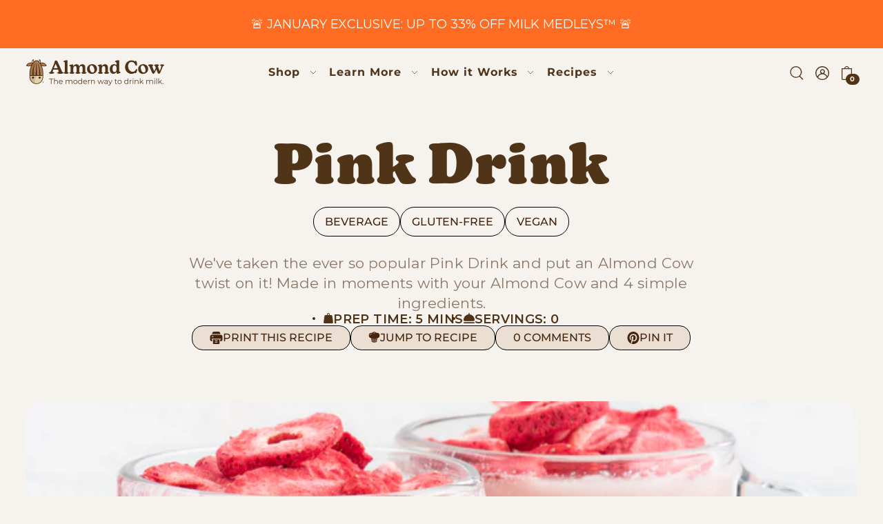

--- FILE ---
content_type: text/html; charset=utf-8
request_url: https://almondcow.co/blogs/beverages/pink-drink
body_size: 70493
content:
<!doctype html>

<!-- Klaviyo add to cart -->
<script>
window.addEventListener('load', function() {
var _learnq = window._learnq || [];
function addedToCart() {
  fetch(`${window.location.origin}/cart.js`)
  .then(res => res.clone().json().then(data => {
    var cart = {
      total_price: data.total_price/100,
      $value: data.total_price/100,
      total_discount: data.total_discount,
      original_total_price: data.original_total_price/100,
      items: data.items
    }
    if (item !== 'undefined') {
      cart = Object.assign(cart, item)
    }
    if (klAjax) {
        _learnq.push(['track', 'Added to Cart', cart]);
        klAjax = false;
      }
  }))
};
(function (ns, fetch) {
  ns.fetch = function() {
    const response = fetch.apply(this, arguments);
    response.then(res => {
      if (`${window.location.origin}/cart/add.js`
      	.includes(res.url)) {
        	addedToCart()
      }
    });
    return response
  }
}(window, window.fetch));
var klAjax = true;
var atcButtons = document.querySelectorAll("form[action*='/cart/add'] button[type='submit']");
for (var i = 0; i < atcButtons.length; i++) {
    atcButtons[i].addEventListener("click", function() {
      if (klAjax) {
        _learnq.push(['track', 'Added to Cart', item]);
        klAjax = false;
      }
    })
}
});
</script>
<!-- Klaviyo add to cart -->
<!-- Clarity -->
<html class="no-js supports-no-cookies" lang="en">
  <script type="text/javascript">
        (function(c,l,a,r,i,t,y){
            c[a]=c[a]||function(){(c[a].q=c[a].q||[]).push(arguments)};
            t=l.createElement(r);t.async=1;t.src="https://www.clarity.ms/tag/"+i;
            y=l.getElementsByTagName(r)[0];y.parentNode.insertBefore(t,y);
        })(window, document, "clarity", "script", "fzc0hot7op");

      <!-- End Clarity -->
    <!-- Google Tag Manager -->
<script>(function(w,d,s,l,i){w[l]=w[l]||[];w[l].push({'gtm.start':
new Date().getTime(),event:'gtm.js'});var f=d.getElementsByTagName(s)[0],
j=d.createElement(s),dl=l!='dataLayer'?'&l='+l:'';j.async=true;j.src=
'https://www.googletagmanager.com/gtm.js?id='+i+dl;f.parentNode.insertBefore(j,f);
})(window,document,'script','dataLayer','GTM-K52K8L7');</script>
<!-- End Google Tag Manager -->
  </script>
  <head>
<script type="text/javascript" data-squaredance="_C70Oapo8PwHpBhDOg1jXFhNdudRFfKuIkUav7MvSlTy9yb_xIWqkINu36_g5FfR" data-sqdv="1.0.1">
try{squaredanceCart=JSON.parse(decodeURIComponent("%5B%5D"))}catch(e){}
;!function(j,u,m,b,l,e){var n="jumbleberry",i="3.2.3",o=function(){o.v==i&&o.e?o.e.apply(o,arguments):o.q.push(arguments)}
,a=encodeURIComponent,t=decodeURIComponent,d=j.location;(o.push=o).l=!1,o.q=[],o.v=i,o.duid=function(n){return(
n=n&&u.cookie.match(RegExp(t("%5Cs*")+n.substr(0,21)+"id=([^;]+)")))?t(n[1].split(".")[0]):""},o.g=function(n,i){return!!(
i=RegExp("^[^#]*[?&]"+n+"=([^&#]+)").exec(i||d.href))&&t(i[1].replace(/\+/g," "))},o.s=function(n){for(var i=Math.round((
new Date).getTime()/1e3),t=d.hostname.split("."),r=t.length-1;0<r--&&/^(([a-z0-9]{4}-?){8}|[0-9]+)$/i.test(n)&&n!=o.duid(
o.p);)u.cookie=o.p.substr(0,21)+"id="+a(n)+"."+i+".0."+i+".; path=/; max-age=63072000; domain=."+t.slice(r,t.length
).join(".")},o.i=function(n,i,t){if("init"==n)return[o.u=o.duid(o.p=i),o.s(o.h=t||o.u)];t=t||{},(n=u.createElement(
"iframe")).src=o.d+o.p+"?hid="+a(o.h)+"&uid="+a(o.u)+"&event="+a(i||"")+"&transid="+a(t.transaction_id||"")+"&oi="+a(
t.order_index||"")+"&ctx="+a(JSON.stringify(t)),n.height=n.width=0,n.style="display:none;visibility:hidden",
n.sandbox="allow-forms allow-same-origin allow-scripts",n.referrerPolicy="unsafe-url",(u.body||u.head).appendChild(n)},
o.m=o.e=function(){var n,i;!j._RNGSeed&&o.i.apply(o,arguments)&&(n=u.createElement(m),i=u.getElementsByTagName(m)[0],
n.src=o.d+o.p+"?hid="+a(o.h)+"&uid="+a(o.u)+"&v="+o.v,n.async=!!o.h,o.e=!1,o.q.unshift(arguments),j.addEventListener(
"beforeunload",n.onerror=function(){o.e=o.i;for(var n=0;n<o.q.length;++n)o.apply(o,o.q[n]);o.q=[]}),
i.parentNode.insertBefore(n,i))},j[n]=j[n]||o,j[n].d=b}(window,document,"script","https://www.maxepv.com/");

jumbleberry("init", "_C70Oapo8PwHpBhDOg1jXFhNdudRFfKuIkUav7MvSlRJjsQwCiiVILnu97R-1TPjNoKiD514yBUB_yB7PwsdHVxfFg3MfSLyaMTYU-E7OTQ~", jumbleberry.g("sqdid") || jumbleberry.g("click_id"));
</script>
<!-- Squaredance below was original Added -->
<script type="text/javascript">
try{squaredanceCart=JSON.parse(decodeURIComponent("%5B%5D"))}catch(e){}
;!function(j,u,m,b,l,e){var n="jumbleberry",i="3.2.3",o=function(){o.v==i&&o.e?o.e.apply(o,arguments):o.q.push(arguments)}
,a=encodeURIComponent,t=decodeURIComponent,d=j.location;(o.push=o).l=!1,o.q=[],o.v=i,o.duid=function(n){return(
n=n&&u.cookie.match(RegExp(t("%5Cs*")+n.substr(0,21)+"id=([^;]+)")))?t(n[1].split(".")[0]):""},o.g=function(n,i){return!!(
i=RegExp("^[^#]*[?&]"+n+"=([^&#]+)").exec(i||d.href))&&t(i[1].replace(/\+/g," "))},o.s=function(n){for(var i=Math.round((
new Date).getTime()/1e3),t=d.hostname.split("."),r=t.length-1;0<r--&&/^(([a-z0-9]{4}-?){8}|[0-9]+)$/i.test(n)&&n!=o.duid(
o.p);)u.cookie=o.p.substr(0,21)+"id="+a(n)+"."+i+".0."+i+".; path=/; max-age=63072000; domain=."+t.slice(r,t.length
).join(".")},o.i=function(n,i,t){if("init"==n)return[o.u=o.duid(o.p=i),o.s(o.h=t||o.u)];t=t||{},(n=u.createElement(
"iframe")).src=o.d+o.p+"?hid="+a(o.h)+"&uid="+a(o.u)+"&event="+a(i||"")+"&transid="+a(t.transaction_id||"")+"&oi="+a(
t.order_index||"")+"&ctx="+a(JSON.stringify(t)),n.height=n.width=0,n.style="display:none;visibility:hidden",
n.sandbox="allow-forms allow-same-origin allow-scripts",n.referrerPolicy="unsafe-url",(u.body||u.head).appendChild(n)},
o.m=o.e=function(){var n,i;!j._RNGSeed&&o.i.apply(o,arguments)&&(n=u.createElement(m),i=u.getElementsByTagName(m)[0],
n.src=o.d+o.p+"?hid="+a(o.h)+"&uid="+a(o.u)+"&v="+o.v,n.async=!!o.h,o.e=!1,o.q.unshift(arguments),j.addEventListener(
"beforeunload",n.onerror=function(){o.e=o.i;for(var n=0;n<o.q.length;++n)o.apply(o,o.q[n]);o.q=[]}),
i.parentNode.insertBefore(n,i))},j[n]=j[n]||o,j[n].d=b}(window,document,"script","https://www.funny-running-cotton.com/");

jumbleberry("init", "6g5rxOy2KKVa96wlo0aVh9Znpams3d3gI1pw6A5eupuyQuxJrA3njRTjsMzS6Ojm1NQlPGBC7Ov9XQE0q1Gu4w~~");
jumbleberry("shopify", "enable");
</script>
 
<meta charset="utf-8">
    <meta http-equiv="X-UA-Compatible" content="IE=edge">
    <meta name="viewport" content="width=device-width,initial-scale=1.0, maximum-scale=1.0, user-scalable=0">
    <meta name="theme-color" content="#fcb26e"> 
        <link rel="canonical" href="https://almondcow.co/blogs/beverages/pink-drink" /> 
      
<link rel="preload" href="//almondcow.co/cdn/shop/files/NewKansas-Black.woff2?v=5346262660980151853" as="font" type="font/woff2" crossorigin>
<link rel="preload" href="//almondcow.co/cdn/shop/files/NewKansas-Black.woff?v=3768285279490966556" as="font" type="font/woff" crossorigin>

<link rel="preload" href="//almondcow.co/cdn/shop/files/NewKansas-SemiBold.woff2?v=6667227552819961175" as="font" type="font/woff2" crossorigin>
<link rel="preload" href="//almondcow.co/cdn/shop/files/NewKansas-SemiBold.woff?v=17540116908754195084" as="font" type="font/woff" crossorigin>

<link rel="preload" href="//almondcow.co/cdn/shop/files/NewKansas-Bold.woff2?v=17175193128975863337" as="font" type="font/woff2" crossorigin>
<link rel="preload" href="//almondcow.co/cdn/shop/files/NewKansas-Bold.woff?v=11389206654064842289" as="font" type="font/woff" crossorigin>
 
<link rel="preload" href="Montserrat.woff2" as="font" type="font/woff" crossorigin>

<style data-shopify>
  @font-face {
    font-family: 'NewKansas';
    font-weight: 700;
    font-display: swap;
    font-style: normal;
    src: url(//almondcow.co/cdn/shop/files/NewKansas-Black.woff2?v=5346262660980151853)
        format('woff2'),
      url(//almondcow.co/cdn/shop/files/NewKansas-Black.woff?v=3768285279490966556)
        format('woff');
  }

  @font-face {
    font-family: 'NewKansas';
    font-weight: 400;
    font-display: swap;
    font-style: normal;
    src: url(//almondcow.co/cdn/shop/files/NewKansas-SemiBold.woff?v=17540116908754195084)
        format('woff'),
      url(//almondcow.co/cdn/shop/files/NewKansas-SemiBold.woff2?v=6667227552819961175)
        format('woff2');
  }

  @font-face {
    font-family: 'NewKansas';
    font-weight: 600;
    font-display: swap;
    font-style: normal;
    src: url(//almondcow.co/cdn/shop/files/NewKansas-Bold.woff2?v=17175193128975863337)
        format('woff2'),
      url(//almondcow.co/cdn/shop/files/NewKansas-Bold.woff?v=11389206654064842289)
        format('woff');
  }
  @font-face {
    font-family: 'Montserrat';
    font-style: normal;
    font-weight: 100 900;
    font-display: swap;
    src: url(Montserrat.woff2) format('woff2');
    unicode-range: U+0000-00FF, U+0131, U+0152-0153, U+02BB-02BC, U+02C6, U+02DA,
      U+02DC, U+0304, U+0308, U+0329, U+2000-206F, U+20AC, U+2122, U+2191, U+2193,
      U+2212, U+2215, U+FEFF, U+FFFD;
  }
</style>
 
    <link rel="preconnect" href="https://cdn.shopify.com" crossorigin><link rel="preconnect" href="https://fonts.shopifycdn.com" crossorigin><!-- Preload onDomain stylesheets and script libraries -->
    <link rel="preload" href="//almondcow.co/cdn/shop/t/388/assets/theme.css?v=109432543207856980821768405367" as="style">
    <link rel="preload" href="//almondcow.co/cdn/shop/t/388/assets/theme.js?v=174145850815661731281766779533" as="script">
    <link rel="preload" href="//almondcow.co/cdn/shop/t/388/assets/vendor-flickity.js?v=165390760155918348701761171313" as="script">
    <link rel="preload" href="//almondcow.co/cdn/shop/t/388/assets/vendor-masonry.js?v=121262369327027099221761171313" as="script">

    <!-- URL redirects dynamically for language specific urls -->
    <script>
    function checkAndRedirect() {
        var currentUrl = window.location.href;


        var regex = /\/en-(?!gb)[a-z]{2,3}/;


        if (regex.test(currentUrl)) {
            // Remove the language code from the URL
            var newUrl = currentUrl.replace(regex, '');


            var newUrlObject = new URL(newUrl);
            var relativePath = newUrlObject.pathname + newUrlObject.search + newUrlObject.hash;

            window.location.replace(relativePath);
        }
    }

    checkAndRedirect();
</script>


    <!-- kustomerapp 
    <script 
      src='https://cdn.kustomerapp.com/chat-web/widget.js'
      data-kustomer-api-key='eyJhbGciOiJub25lIn0.eyJvcmciOiI2MGVkZWE4NTNkMWZiNzgxODc4MWFmOGUiLCJvcmdOYW1lIjoiYWxtb25kY293Iiwicm9sZXMiOlsib3JnLnRyYWNraW5nIl19.' defer>
      </script>

    <script>
      Kustomer.start({
        brandId: '60edea8d7476fc3ad91e33dd'
      });
    </script>
   - end -->

    
      <link rel="shortcut icon" href="//almondcow.co/cdn/shop/files/favicon-32x32.png?crop=center&height=32&v=1687965285&width=32" type="image/png">
    

    <title>
      Pink Drink
 &ndash; Almond Cow</title>

    <meta name="description" content="">

    
<meta property="og:image" content="http://almondcow.co/cdn/shop/articles/pink-drink.jpg?v=1757951805&width=1024">
  <meta property="og:image:secure_url" content="https://almondcow.co/cdn/shop/articles/pink-drink.jpg?v=1757951805&width=1024">
  <meta property="og:image:width" content="3481">
  <meta property="og:image:height" content="5222"><meta property="og:site_name" content="Almond Cow">


<meta name="twitter:card" content="summary_large_image"><meta name="twitter:site" content="@"><meta name="twitter:title" content="Pink Drink">
  <meta name="twitter:description" content="We&#39;ve taken the ever so popular Pink Drink and put an Almond Cow twist on it! Made in moments with your Almond Cow and 4 simple ingredients."><meta property="twitter:image" content="https://almondcow.co/cdn/shop/articles/pink-drink.jpg?v=1757951805&width=1024">
    
 <script type="application/ld+json">
   {
     "@context": "https://schema.org",
     "@type": "BlogPosting",
     "author": {
       "@type": "Person",
       "name": "Ashley Stump"
     },
     "datePublished": "2020-02-19",
     "headline": "Pink Drink",
     "image": "articles/pink-drink.jpg",
     "publisher": {
       "@type": "Organization",
       "name": "Almond Cow",
       "url": "/"
       
     },
     "dateModified": "2020-02-25",
     "mainEntityOfPage": "/blogs/beverages/pink-drink"
   }
 </script>



  




    


<script type="application/ld+json">{
  "@context": "http://schema.org",
  "@type": "Recipe",
  "name": "Pink Drink",
  "image": [ "//almondcow.co/cdn/shop/articles/pink-drink_1100x.jpg?v=1757951805" ],
  "description": "We've taken the ever so popular Pink Drink and put an Almond Cow twist on it! Made in moments with your Almond Cow and 4 simple ingredients.",
  "keywords": "Pink Drink, Pink Drink Recipe, Pink Drink Ingredients, How to make Pink Drink ",
  "author": {
    "@type": "Organization",
    "name": "Almond Cow"
  },
  "prepTime": "PT5M",
  "cookTime": "PT0M",
  "recipeYield": "0 Cups",
  "recipeCategory": "Drink",
  "nutrition": {
    "@type": "NutritionInformation",
     "calories": " calories"
  },
  
        "recipeIngredient": [
          
      "3 cups white grape juice",
    
      "2 cups hot water",
    
      "1 cup coconut shreds",
    
      "1 cup strawberries",
    
      "3 tbsp organic cane sugar"
    
        ],
  
  
      "recipeInstructions": [
        
        {
          "@type": "HowToStep",
          "text": "Place shredded coconut in the filter basket. Attach the filter basket to the top of the Almond Cow and twist in the direction of the close arrow to secure."
        },
        
        {
          "@type": "HowToStep",
          "text": "Add white grape juice and water to the base, attach the top."
        },
        
        {
          "@type": "HowToStep",
          "text": "Plug in the Almond Cow and press the cow start button. It will run through 3 automatic stages. When the light stops flashing, it is complete"
        },
        
        {
          "@type": "HowToStep",
          "text": "Unscrew top and filter basket. Empty and rinse filter basket."
        },
        
        {
          "@type": "HowToStep",
          "text": "Place strawberries and sugar in the filter basket. Attach the filter basket to the top of the Almond Cow."
        },
        
        {
          "@type": "HowToStep",
          "text": "Keep the same liquid in the base. Secure top to the base and press the cow start button."
        },
        
        {
          "@type": "HowToStep",
          "text": "It will run through 3 automatic stages. When the light stops flashing, your Pink Drink is ready! Serve over ice and top with freeze dried strawberries."
        }
        
      ]
  
   ,
  "video": {
        "@type": "VideoObject",
        "name": "Pink Drink",
        "description": "We've taken the ever so popular Pink Drink and put an Almond Cow twist on it! Made in moments with your Almond Cow and 4 simple ingredients.",
        "embedUrl": "https://www.youtube.com/embed/FWYRARsAqfc",
        "thumbnailUrl": "//almondcow.co/cdn/shop/articles/pink-drink_1100x.jpg?v=1757951805",
        "uploadDate": "2020-02-19"
       }
  
}</script>

 
  <script type="application/ld+json">
    {
      "@context": "https://schema.org",
      "@type": "VideoObject",
      "name": "Pink Drink",
      "thumbnailUrl": "//almondcow.co/cdn/shop/articles/pink-drink_1100x.jpg?v=1757951805",
        "description": "We've taken the ever so popular Pink Drink and put an Almond Cow twist on it! Made in moments with your Almond Cow and 4 simple ingredients.",
        "embedUrl": "https://www.youtube.com/embed/FWYRARsAqfc",
        "uploadDate": "2020-02-19"
    }
    </script>
  



    <script src="//almondcow.co/cdn/shop/t/388/assets/theme.js?v=174145850815661731281766779533" defer></script>

    <script>window.performance && window.performance.mark && window.performance.mark('shopify.content_for_header.start');</script><meta name="google-site-verification" content="A-FyZgTk5Uf3ej-_XvmEb9JOvKs-P2kzb8xR1O6EjQY">
<meta name="google-site-verification" content="A-FyZgTk5Uf3ej-_XvmEb9JOvKs-P2kzb8xR1O6EjQY">
<meta name="google-site-verification" content="YXpAbqRhHme4a1VUEXV85SA3xAS6kO-HR7To7eufUHs">
<meta name="google-site-verification" content="La_WlWkkCmSMEUm0qQq6SX36esNHFsnDliPoPWO0pnM">
<meta id="shopify-digital-wallet" name="shopify-digital-wallet" content="/16674225/digital_wallets/dialog">
<meta name="shopify-checkout-api-token" content="059b7036e1af3744f8723b1d7aba2b9e">
<meta id="in-context-paypal-metadata" data-shop-id="16674225" data-venmo-supported="true" data-environment="production" data-locale="en_US" data-paypal-v4="true" data-currency="USD">
<link rel="alternate" type="application/atom+xml" title="Feed" href="/blogs/beverages.atom" />
<script async="async" src="/checkouts/internal/preloads.js?locale=en-US"></script>
<link rel="preconnect" href="https://shop.app" crossorigin="anonymous">
<script async="async" src="https://shop.app/checkouts/internal/preloads.js?locale=en-US&shop_id=16674225" crossorigin="anonymous"></script>
<script id="apple-pay-shop-capabilities" type="application/json">{"shopId":16674225,"countryCode":"US","currencyCode":"USD","merchantCapabilities":["supports3DS"],"merchantId":"gid:\/\/shopify\/Shop\/16674225","merchantName":"Almond Cow","requiredBillingContactFields":["postalAddress","email","phone"],"requiredShippingContactFields":["postalAddress","email","phone"],"shippingType":"shipping","supportedNetworks":["visa","masterCard","amex","discover","elo","jcb"],"total":{"type":"pending","label":"Almond Cow","amount":"1.00"},"shopifyPaymentsEnabled":true,"supportsSubscriptions":true}</script>
<script id="shopify-features" type="application/json">{"accessToken":"059b7036e1af3744f8723b1d7aba2b9e","betas":["rich-media-storefront-analytics"],"domain":"almondcow.co","predictiveSearch":true,"shopId":16674225,"locale":"en"}</script>
<script>var Shopify = Shopify || {};
Shopify.shop = "almond-cow.myshopify.com";
Shopify.locale = "en";
Shopify.currency = {"active":"USD","rate":"1.0"};
Shopify.country = "US";
Shopify.theme = {"name":"live ","id":150634561688,"schema_name":"Foodie","schema_version":"5.2.0","theme_store_id":null,"role":"main"};
Shopify.theme.handle = "null";
Shopify.theme.style = {"id":null,"handle":null};
Shopify.cdnHost = "almondcow.co/cdn";
Shopify.routes = Shopify.routes || {};
Shopify.routes.root = "/";</script>
<script type="module">!function(o){(o.Shopify=o.Shopify||{}).modules=!0}(window);</script>
<script>!function(o){function n(){var o=[];function n(){o.push(Array.prototype.slice.apply(arguments))}return n.q=o,n}var t=o.Shopify=o.Shopify||{};t.loadFeatures=n(),t.autoloadFeatures=n()}(window);</script>
<script>
  window.ShopifyPay = window.ShopifyPay || {};
  window.ShopifyPay.apiHost = "shop.app\/pay";
  window.ShopifyPay.redirectState = null;
</script>
<script id="shop-js-analytics" type="application/json">{"pageType":"article"}</script>
<script defer="defer" async type="module" src="//almondcow.co/cdn/shopifycloud/shop-js/modules/v2/client.init-shop-cart-sync_C5BV16lS.en.esm.js"></script>
<script defer="defer" async type="module" src="//almondcow.co/cdn/shopifycloud/shop-js/modules/v2/chunk.common_CygWptCX.esm.js"></script>
<script type="module">
  await import("//almondcow.co/cdn/shopifycloud/shop-js/modules/v2/client.init-shop-cart-sync_C5BV16lS.en.esm.js");
await import("//almondcow.co/cdn/shopifycloud/shop-js/modules/v2/chunk.common_CygWptCX.esm.js");

  window.Shopify.SignInWithShop?.initShopCartSync?.({"fedCMEnabled":true,"windoidEnabled":true});

</script>
<script>
  window.Shopify = window.Shopify || {};
  if (!window.Shopify.featureAssets) window.Shopify.featureAssets = {};
  window.Shopify.featureAssets['shop-js'] = {"shop-cart-sync":["modules/v2/client.shop-cart-sync_ZFArdW7E.en.esm.js","modules/v2/chunk.common_CygWptCX.esm.js"],"init-fed-cm":["modules/v2/client.init-fed-cm_CmiC4vf6.en.esm.js","modules/v2/chunk.common_CygWptCX.esm.js"],"shop-button":["modules/v2/client.shop-button_tlx5R9nI.en.esm.js","modules/v2/chunk.common_CygWptCX.esm.js"],"shop-cash-offers":["modules/v2/client.shop-cash-offers_DOA2yAJr.en.esm.js","modules/v2/chunk.common_CygWptCX.esm.js","modules/v2/chunk.modal_D71HUcav.esm.js"],"init-windoid":["modules/v2/client.init-windoid_sURxWdc1.en.esm.js","modules/v2/chunk.common_CygWptCX.esm.js"],"shop-toast-manager":["modules/v2/client.shop-toast-manager_ClPi3nE9.en.esm.js","modules/v2/chunk.common_CygWptCX.esm.js"],"init-shop-email-lookup-coordinator":["modules/v2/client.init-shop-email-lookup-coordinator_B8hsDcYM.en.esm.js","modules/v2/chunk.common_CygWptCX.esm.js"],"init-shop-cart-sync":["modules/v2/client.init-shop-cart-sync_C5BV16lS.en.esm.js","modules/v2/chunk.common_CygWptCX.esm.js"],"avatar":["modules/v2/client.avatar_BTnouDA3.en.esm.js"],"pay-button":["modules/v2/client.pay-button_FdsNuTd3.en.esm.js","modules/v2/chunk.common_CygWptCX.esm.js"],"init-customer-accounts":["modules/v2/client.init-customer-accounts_DxDtT_ad.en.esm.js","modules/v2/client.shop-login-button_C5VAVYt1.en.esm.js","modules/v2/chunk.common_CygWptCX.esm.js","modules/v2/chunk.modal_D71HUcav.esm.js"],"init-shop-for-new-customer-accounts":["modules/v2/client.init-shop-for-new-customer-accounts_ChsxoAhi.en.esm.js","modules/v2/client.shop-login-button_C5VAVYt1.en.esm.js","modules/v2/chunk.common_CygWptCX.esm.js","modules/v2/chunk.modal_D71HUcav.esm.js"],"shop-login-button":["modules/v2/client.shop-login-button_C5VAVYt1.en.esm.js","modules/v2/chunk.common_CygWptCX.esm.js","modules/v2/chunk.modal_D71HUcav.esm.js"],"init-customer-accounts-sign-up":["modules/v2/client.init-customer-accounts-sign-up_CPSyQ0Tj.en.esm.js","modules/v2/client.shop-login-button_C5VAVYt1.en.esm.js","modules/v2/chunk.common_CygWptCX.esm.js","modules/v2/chunk.modal_D71HUcav.esm.js"],"shop-follow-button":["modules/v2/client.shop-follow-button_Cva4Ekp9.en.esm.js","modules/v2/chunk.common_CygWptCX.esm.js","modules/v2/chunk.modal_D71HUcav.esm.js"],"checkout-modal":["modules/v2/client.checkout-modal_BPM8l0SH.en.esm.js","modules/v2/chunk.common_CygWptCX.esm.js","modules/v2/chunk.modal_D71HUcav.esm.js"],"lead-capture":["modules/v2/client.lead-capture_Bi8yE_yS.en.esm.js","modules/v2/chunk.common_CygWptCX.esm.js","modules/v2/chunk.modal_D71HUcav.esm.js"],"shop-login":["modules/v2/client.shop-login_D6lNrXab.en.esm.js","modules/v2/chunk.common_CygWptCX.esm.js","modules/v2/chunk.modal_D71HUcav.esm.js"],"payment-terms":["modules/v2/client.payment-terms_CZxnsJam.en.esm.js","modules/v2/chunk.common_CygWptCX.esm.js","modules/v2/chunk.modal_D71HUcav.esm.js"]};
</script>
<script>(function() {
  var isLoaded = false;
  function asyncLoad() {
    if (isLoaded) return;
    isLoaded = true;
    var urls = ["\/\/cdn.shopify.com\/proxy\/93709b328ce593104a6bb2fb6fd0eeb788ccc2488e024725b96e403d0ea3f625\/bingshoppingtool-t2app-prod.trafficmanager.net\/uet\/tracking_script?shop=almond-cow.myshopify.com\u0026sp-cache-control=cHVibGljLCBtYXgtYWdlPTkwMA","https:\/\/cdn.attn.tv\/almondcow\/dtag.js?shop=almond-cow.myshopify.com","https:\/\/static.rechargecdn.com\/static\/js\/recharge.js?shop=almond-cow.myshopify.com","https:\/\/dr4qe3ddw9y32.cloudfront.net\/awin-shopify-integration-code.js?aid=116031\u0026v=shopifyApp_5.2.3\u0026ts=1752938788659\u0026shop=almond-cow.myshopify.com","https:\/\/cdn.shopify.com\/s\/files\/1\/1667\/4225\/t\/388\/assets\/instant-pixel-site_14d416217ab743e5a14061f7df517e9b.js?v=1768571983\u0026shop=almond-cow.myshopify.com"];
    for (var i = 0; i < urls.length; i++) {
      var s = document.createElement('script');
      s.type = 'text/javascript';
      s.async = true;
      s.src = urls[i];
      var x = document.getElementsByTagName('script')[0];
      x.parentNode.insertBefore(s, x);
    }
  };
  if(window.attachEvent) {
    window.attachEvent('onload', asyncLoad);
  } else {
    window.addEventListener('load', asyncLoad, false);
  }
})();</script>
<script id="__st">var __st={"a":16674225,"offset":-18000,"reqid":"d9fe8d58-4373-4fc3-99a2-581c9793b9d4-1768786905","pageurl":"almondcow.co\/blogs\/beverages\/pink-drink","s":"articles-385317961828","u":"1c17e899dab6","p":"article","rtyp":"article","rid":385317961828};</script>
<script>window.ShopifyPaypalV4VisibilityTracking = true;</script>
<script id="captcha-bootstrap">!function(){'use strict';const t='contact',e='account',n='new_comment',o=[[t,t],['blogs',n],['comments',n],[t,'customer']],c=[[e,'customer_login'],[e,'guest_login'],[e,'recover_customer_password'],[e,'create_customer']],r=t=>t.map((([t,e])=>`form[action*='/${t}']:not([data-nocaptcha='true']) input[name='form_type'][value='${e}']`)).join(','),a=t=>()=>t?[...document.querySelectorAll(t)].map((t=>t.form)):[];function s(){const t=[...o],e=r(t);return a(e)}const i='password',u='form_key',d=['recaptcha-v3-token','g-recaptcha-response','h-captcha-response',i],f=()=>{try{return window.sessionStorage}catch{return}},m='__shopify_v',_=t=>t.elements[u];function p(t,e,n=!1){try{const o=window.sessionStorage,c=JSON.parse(o.getItem(e)),{data:r}=function(t){const{data:e,action:n}=t;return t[m]||n?{data:e,action:n}:{data:t,action:n}}(c);for(const[e,n]of Object.entries(r))t.elements[e]&&(t.elements[e].value=n);n&&o.removeItem(e)}catch(o){console.error('form repopulation failed',{error:o})}}const l='form_type',E='cptcha';function T(t){t.dataset[E]=!0}const w=window,h=w.document,L='Shopify',v='ce_forms',y='captcha';let A=!1;((t,e)=>{const n=(g='f06e6c50-85a8-45c8-87d0-21a2b65856fe',I='https://cdn.shopify.com/shopifycloud/storefront-forms-hcaptcha/ce_storefront_forms_captcha_hcaptcha.v1.5.2.iife.js',D={infoText:'Protected by hCaptcha',privacyText:'Privacy',termsText:'Terms'},(t,e,n)=>{const o=w[L][v],c=o.bindForm;if(c)return c(t,g,e,D).then(n);var r;o.q.push([[t,g,e,D],n]),r=I,A||(h.body.append(Object.assign(h.createElement('script'),{id:'captcha-provider',async:!0,src:r})),A=!0)});var g,I,D;w[L]=w[L]||{},w[L][v]=w[L][v]||{},w[L][v].q=[],w[L][y]=w[L][y]||{},w[L][y].protect=function(t,e){n(t,void 0,e),T(t)},Object.freeze(w[L][y]),function(t,e,n,w,h,L){const[v,y,A,g]=function(t,e,n){const i=e?o:[],u=t?c:[],d=[...i,...u],f=r(d),m=r(i),_=r(d.filter((([t,e])=>n.includes(e))));return[a(f),a(m),a(_),s()]}(w,h,L),I=t=>{const e=t.target;return e instanceof HTMLFormElement?e:e&&e.form},D=t=>v().includes(t);t.addEventListener('submit',(t=>{const e=I(t);if(!e)return;const n=D(e)&&!e.dataset.hcaptchaBound&&!e.dataset.recaptchaBound,o=_(e),c=g().includes(e)&&(!o||!o.value);(n||c)&&t.preventDefault(),c&&!n&&(function(t){try{if(!f())return;!function(t){const e=f();if(!e)return;const n=_(t);if(!n)return;const o=n.value;o&&e.removeItem(o)}(t);const e=Array.from(Array(32),(()=>Math.random().toString(36)[2])).join('');!function(t,e){_(t)||t.append(Object.assign(document.createElement('input'),{type:'hidden',name:u})),t.elements[u].value=e}(t,e),function(t,e){const n=f();if(!n)return;const o=[...t.querySelectorAll(`input[type='${i}']`)].map((({name:t})=>t)),c=[...d,...o],r={};for(const[a,s]of new FormData(t).entries())c.includes(a)||(r[a]=s);n.setItem(e,JSON.stringify({[m]:1,action:t.action,data:r}))}(t,e)}catch(e){console.error('failed to persist form',e)}}(e),e.submit())}));const S=(t,e)=>{t&&!t.dataset[E]&&(n(t,e.some((e=>e===t))),T(t))};for(const o of['focusin','change'])t.addEventListener(o,(t=>{const e=I(t);D(e)&&S(e,y())}));const B=e.get('form_key'),M=e.get(l),P=B&&M;t.addEventListener('DOMContentLoaded',(()=>{const t=y();if(P)for(const e of t)e.elements[l].value===M&&p(e,B);[...new Set([...A(),...v().filter((t=>'true'===t.dataset.shopifyCaptcha))])].forEach((e=>S(e,t)))}))}(h,new URLSearchParams(w.location.search),n,t,e,['guest_login'])})(!0,!0)}();</script>
<script integrity="sha256-4kQ18oKyAcykRKYeNunJcIwy7WH5gtpwJnB7kiuLZ1E=" data-source-attribution="shopify.loadfeatures" defer="defer" src="//almondcow.co/cdn/shopifycloud/storefront/assets/storefront/load_feature-a0a9edcb.js" crossorigin="anonymous"></script>
<script crossorigin="anonymous" defer="defer" src="//almondcow.co/cdn/shopifycloud/storefront/assets/shopify_pay/storefront-65b4c6d7.js?v=20250812"></script>
<script data-source-attribution="shopify.dynamic_checkout.dynamic.init">var Shopify=Shopify||{};Shopify.PaymentButton=Shopify.PaymentButton||{isStorefrontPortableWallets:!0,init:function(){window.Shopify.PaymentButton.init=function(){};var t=document.createElement("script");t.src="https://almondcow.co/cdn/shopifycloud/portable-wallets/latest/portable-wallets.en.js",t.type="module",document.head.appendChild(t)}};
</script>
<script data-source-attribution="shopify.dynamic_checkout.buyer_consent">
  function portableWalletsHideBuyerConsent(e){var t=document.getElementById("shopify-buyer-consent"),n=document.getElementById("shopify-subscription-policy-button");t&&n&&(t.classList.add("hidden"),t.setAttribute("aria-hidden","true"),n.removeEventListener("click",e))}function portableWalletsShowBuyerConsent(e){var t=document.getElementById("shopify-buyer-consent"),n=document.getElementById("shopify-subscription-policy-button");t&&n&&(t.classList.remove("hidden"),t.removeAttribute("aria-hidden"),n.addEventListener("click",e))}window.Shopify?.PaymentButton&&(window.Shopify.PaymentButton.hideBuyerConsent=portableWalletsHideBuyerConsent,window.Shopify.PaymentButton.showBuyerConsent=portableWalletsShowBuyerConsent);
</script>
<script data-source-attribution="shopify.dynamic_checkout.cart.bootstrap">document.addEventListener("DOMContentLoaded",(function(){function t(){return document.querySelector("shopify-accelerated-checkout-cart, shopify-accelerated-checkout")}if(t())Shopify.PaymentButton.init();else{new MutationObserver((function(e,n){t()&&(Shopify.PaymentButton.init(),n.disconnect())})).observe(document.body,{childList:!0,subtree:!0})}}));
</script>
<script id='scb4127' type='text/javascript' async='' src='https://almondcow.co/cdn/shopifycloud/privacy-banner/storefront-banner.js'></script><link id="shopify-accelerated-checkout-styles" rel="stylesheet" media="screen" href="https://almondcow.co/cdn/shopifycloud/portable-wallets/latest/accelerated-checkout-backwards-compat.css" crossorigin="anonymous">
<style id="shopify-accelerated-checkout-cart">
        #shopify-buyer-consent {
  margin-top: 1em;
  display: inline-block;
  width: 100%;
}

#shopify-buyer-consent.hidden {
  display: none;
}

#shopify-subscription-policy-button {
  background: none;
  border: none;
  padding: 0;
  text-decoration: underline;
  font-size: inherit;
  cursor: pointer;
}

#shopify-subscription-policy-button::before {
  box-shadow: none;
}

      </style>

<script>window.performance && window.performance.mark && window.performance.mark('shopify.content_for_header.end');</script>

    

<style data-shopify>

@font-face {
  font-family: Montserrat;
  font-weight: 700;
  font-style: normal;
  font-display: swap;
  src: url("//almondcow.co/cdn/fonts/montserrat/montserrat_n7.3c434e22befd5c18a6b4afadb1e3d77c128c7939.woff2") format("woff2"),
       url("//almondcow.co/cdn/fonts/montserrat/montserrat_n7.5d9fa6e2cae713c8fb539a9876489d86207fe957.woff") format("woff");
}

@font-face {
  font-family: Montserrat;
  font-weight: 700;
  font-style: normal;
  font-display: swap;
  src: url("//almondcow.co/cdn/fonts/montserrat/montserrat_n7.3c434e22befd5c18a6b4afadb1e3d77c128c7939.woff2") format("woff2"),
       url("//almondcow.co/cdn/fonts/montserrat/montserrat_n7.5d9fa6e2cae713c8fb539a9876489d86207fe957.woff") format("woff");
}

@font-face {
  font-family: Montserrat;
  font-weight: 700;
  font-style: italic;
  font-display: swap;
  src: url("//almondcow.co/cdn/fonts/montserrat/montserrat_i7.a0d4a463df4f146567d871890ffb3c80408e7732.woff2") format("woff2"),
       url("//almondcow.co/cdn/fonts/montserrat/montserrat_i7.f6ec9f2a0681acc6f8152c40921d2a4d2e1a2c78.woff") format("woff");
}

@font-face {
  font-family: Montserrat;
  font-weight: 700;
  font-style: italic;
  font-display: swap;
  src: url("//almondcow.co/cdn/fonts/montserrat/montserrat_i7.a0d4a463df4f146567d871890ffb3c80408e7732.woff2") format("woff2"),
       url("//almondcow.co/cdn/fonts/montserrat/montserrat_i7.f6ec9f2a0681acc6f8152c40921d2a4d2e1a2c78.woff") format("woff");
}

@font-face {
  font-family: Montserrat;
  font-weight: 600;
  font-style: normal;
  font-display: swap;
  src: url("//almondcow.co/cdn/fonts/montserrat/montserrat_n6.1326b3e84230700ef15b3a29fb520639977513e0.woff2") format("woff2"),
       url("//almondcow.co/cdn/fonts/montserrat/montserrat_n6.652f051080eb14192330daceed8cd53dfdc5ead9.woff") format("woff");
}

@font-face {
  font-family: Montserrat;
  font-weight: 700;
  font-style: normal;
  font-display: swap;
  src: url("//almondcow.co/cdn/fonts/montserrat/montserrat_n7.3c434e22befd5c18a6b4afadb1e3d77c128c7939.woff2") format("woff2"),
       url("//almondcow.co/cdn/fonts/montserrat/montserrat_n7.5d9fa6e2cae713c8fb539a9876489d86207fe957.woff") format("woff");
}

:root {
  --heading-family: Montserrat, sans-serif;
  --heading-weight: 600;
  --heading-style: normal;
  --heading-spacing: 1.5px;
  --heading-align: center;

  --main-family: Montserrat, sans-serif;
  --main-weight: 700;
  --main-style: normal;
  --main-spacing: 0.5px;

  --nav-family: Montserrat, sans-serif;
  --nav-weight: 700;
  --nav-style: normal;
  --nav-spacing: 1px;
  --nav-transform: unset;

  --font-size: 16px;
  --nav-size: 16px;
  --h1-size: 45px;
  --h2-size: 28px;
  --h3-size: 22px;

  --font-size-sm: calc(16px - 2px);
  --font-size-reset: 16px;

  --buttons-transform: uppercase;
  --buttons-border-weight: 1px;
  --buttons-corners: 0;
  --buttons-spacing: 1px;
  --form-border-weight: 1px;

  --slideout-desktop: 550px;
  --slideout-desktop-n: -550px;
  --slideout-mobile: 350px;
  --slideout-mobile-n: -350px;

  --keyboard-focus: #edf2f4;
  --keyboard-border-style: dashed;
  --keyboard-border-weight: 1px;
  --keyboard-border-offset-weight: -1px;

  --scheme-1-bg: #ffffff;
  --scheme-1-text: #503418;
  --scheme-1-hover: ;
  --scheme-1-button-text: #ffffff;
  --scheme-1-button-bg: #edf2f4;

  --scheme-2-bg: #edf2f4;
  --scheme-2-text: #503418;
  --scheme-2-hover: ;
  --scheme-2-button-text: #ffffff;
  --scheme-2-button-bg: #503418;

  --scheme-3-bg-light: #9e6730;
  --scheme-3-bg: #503418;
  --scheme-3-text: #ffffff;
  --scheme-3-hover: ;
  --scheme-3-button-text: #503418;
  --scheme-3-button-bg: #ffffff;

  --background: #f6f3ef;
  --background-dark: #d1c2ae;
  --text-color-light: #9e6730;
  --text-color: #503418;
  --dotted-color: #503418;
  --sale-color: #f28434;
  --sale-color-dark: #b4530c;
  --sale-color-light: #f8be94;
  --announcement-bg: #fcb26e;
  --announcement-text: #503418;
  --announcement-hover: #edf2f4;
  --header-bg: #f6f3ef;
  --header-text: #503418;
  --header-hover: #503418;
  --button-bg: #503418;
  --button-text: #ffffff;
  --secondary-button-bg: #503418;
  --secondary-button-text: #ffffff;
  --directional-bg: #edf2f4;
  --directional-text: #503418;
  --directional-hover: #8d99ae;
  --footer-bg: #d0e1f2;
  --footer-text: #503418;
  --error-msg-dark: #BF3333;
  --error-msg-light: #e7a4a4;
  --success-msg-dark: #503418;
  --success-msg-light: #ffffff;
  --slideshow-btn-height: 34px;
  --slideshow-btn-width: 34px;
  --masonry-padding: 20px;
  --section-padding: 10px;

  --star-active: rgb(80, 52, 24);
  --star-inactive: rgb(197, 129, 60);

  --phone-number-text: #2b2d42;
  --phone-number-background: #edf2f4;
  --shop-note-text: #503418;
  --shop-note-background: #2b2d42;
  --secondary-bg: #ffffff;
  --box-shadow-color: #fcb26e;
  --prefooter-bg: ;
  --prefooter-text: ;
  --prefooter-button-bg: ;
  --prefooter-button-text: ;
  --age-text-color: #262b2c;
  --age-bg-color: #faf4e8;

  --text-color-reset: #503418;
  --background-reset: #f6f3ef;

}
.ajax-cart__free-shipping {
  background-color: var(--scheme-1-bg);
  color: var(--scheme-1-text);
}
.ajax-cart__free-shipping p,
.ajax-cart__free-shipping span,
.ajax-cart__free-shipping small {
  color: var(--scheme-1-text);
}
@media (max-width: 740px) {
  :root {
    --font-size: calc(16px - (16px * 0.15));
    --nav-size: calc(16px - (16px * 0.15));
    --h1-size: calc(45px - (45px * 0.15));
    --h2-size: calc(28px - (28px * 0.15));
    --h3-size: calc(22px - (22px * 0.15));
    --font-size-reset: calc(16px - (16px * 0.15));
  }
}
</style>


    <link href="//almondcow.co/cdn/shop/t/388/assets/theme.css?v=109432543207856980821768405367" rel="stylesheet" type="text/css" media="all" />
<link rel="preload" as="font" href="//almondcow.co/cdn/fonts/montserrat/montserrat_n7.3c434e22befd5c18a6b4afadb1e3d77c128c7939.woff2" type="font/woff2" crossorigin><link rel="preload" as="font" href="//almondcow.co/cdn/fonts/montserrat/montserrat_n6.1326b3e84230700ef15b3a29fb520639977513e0.woff2" type="font/woff2" crossorigin><link rel="preload" as="font" href="//almondcow.co/cdn/fonts/montserrat/montserrat_n7.3c434e22befd5c18a6b4afadb1e3d77c128c7939.woff2" type="font/woff2" crossorigin><!--
      <script>
      document.addEventListener('DOMContentLoaded', function() {
        if (window.location.pathname.includes('recipes')) {
          window.location.href = 'https://headless.almondcow.co' + window.location.pathname;
        }
      });
      </script>
    -->

    <script>
      document.documentElement.className = document.documentElement.className.replace('no-js', 'js');
    </script>
    <script src="//almondcow.co/cdn/shop/t/388/assets/vendor-flickity.js?v=165390760155918348701761171313" type="text/javascript"></script>
    <!-- Temporary Stylesheet. To be moved to Okendo Admin/Settings/Widgets/Advanced -->
    <link href="//almondcow.co/cdn/shop/t/388/assets/okendo-reviews.css?v=16593102329029915191761171288" rel="stylesheet" type="text/css" media="all" />

    <script type="text/javascript">
      (function(c,l,a,r,i,t,y){
          c[a]=c[a]||function(){(c[a].q=c[a].q||[]).push(arguments)};
          t=l.createElement(r);t.async=1;t.src="https://www.clarity.ms/tag/"+i;
          y=l.getElementsByTagName(r)[0];y.parentNode.insertBefore(t,y);
      })(window, document, "clarity", "script", "fzc0hot7op");
    </script>


    <link rel="stylesheet" href="//almondcow.co/cdn/shop/t/388/assets/custom_styles.css?v=104449697542499646091768320383">
    <script src="//almondcow.co/cdn/shop/t/388/assets/custom_script.js?v=16491492868464956741768347520" defer></script>


    <style data-shopify>
    :root {
      --body-style: "Montserrat", sans-serif;
      --header-style: "NewKansas", sans-serif;
      --alt-style: "NewKansas", sans-serif;
      --fine-print: 15px;
      --small-size: 18px;
      --base-size: 20px;
      --h6: 22px;
      --h5: 25px;
      --h4: 27px;
      --h3: 30px;
      --h2: 40px;
      --h1: 60px;

      /********* SPACING ********/
      --grid-gutter: 30px;
     --grid-gutter-half: calc(0.5 * var(--grid-gutter));
     --grid-gutter-third: calc(0.33 * var(--grid-gutter));
      --grid-gutter-quarter: calc(0.25 * var(--grid-gutter));
      --grid-gutter-2x: calc(2 * var(--grid-gutter));
      --grid-gutter-3x: calc(3 * var(--grid-gutter));
     
      --width-site: 1250px;
      --medium-width: 1024px;
      --narrow-width: 860px;

      /************* MISC *************/
      --input-radius: 4px;
      --min-height: 44px;
      --button-radius: 5px;
      --border-radius: 10px;
      --border-width: 1px;
      --header-letter-spacing: 0;
      --header-line-height: 1;
      --header-weight: 400;
      --duration-default: 0.5s; 

    /************* COLORS ***************/
    --gray: 0, 0%, 45%;
    --gray-dark1: 0, 0%, 19%;
    --gray-dark2: 224, 12%, 18%;
    --gray-light1: 0, 0%, 91%;
    --gray-light2: 0, 0%, 96%;
    --black: 0, 0%, 0%;
    --white: 0, 0%, 100%;
    --green: 71, 14%, 48%;
    --yellow: 40, 100%, 57%;
    --orange: 25, 57%, 67%;
    --red: 353, 47%, 59%;
    --blue: 210, 61%, 76%;
    --blue-light1:  209, 58%, 90%;
    --blue-light2: 210, 61%, 76%;
    --blue-dark1:  214, 30%, 51%; 
    --brown: 30, 54%, 20%;
    --tan: 34, 28%, 95%;
    --tan-dark1: 30, 37%, 87%;
    
  }
    @media only screen and (max-width: 749px) {
      :root {
        --grid-gutter: 20px; 
        --small-size: 13px;
      --base-size: 15px;
      --h6: 18px;
      --h5: 20px;
      --h4: 24px;
      --h3: 26px;
      --h2: 28px;
      --h1: 36px;

      }
    }
</style>

<link href="//almondcow.co/cdn/shop/t/388/assets/bd-layout.css?v=75624383551455455111768320192" rel="stylesheet" type="text/css" media="all" />
<link href="//almondcow.co/cdn/shop/t/388/assets/bd-theme.css?v=183601314667712075261761171201" rel="stylesheet" type="text/css" media="all" />

 

 <!-- MS UET Base Tag + Enhanced Conversions -->
<script>
  (function(w,d,t,r,u){
    var f,n,i;
    w[u]=w[u]||[];
    f=function(){
      var o={ti:"187056977", enableAutoSpaTracking: true};
      o.q=w[u];
      w[u]=new UET(o);
      w[u].push("pageLoad");
    };
    n=d.createElement(t);
    n.src=r;
    n.async=1;
    n.onload=n.onreadystatechange=function(){
      var s=this.readyState;
      if (!s || s === "loaded" || s === "complete") {
        f();
        n.onload = n.onreadystatechange = null;
      }
    };
    i=d.getElementsByTagName(t)[0];
    i.parentNode.insertBefore(n,i);
  })(window,document,"script","https://bat.bing.com/bat.js","uetq");
</script>

<script>
  function standardizeEmail(email) {
    if (!email) return '';
    email = email.trim().normalize('NFD').replace(/[\u0300-\u036f]/g, '');
    email = email.replace(/\+[^@]*(?=@)/, '');
    email = email.replace(/\.([^@]*)@/, '$1@');
    return email.toLowerCase();
  }

  function standardizePhone(phone) {
    if (!phone) return '';
    return phone.replace(/[^+\d]/g, '');
  }

  function getUserEmail() {
    let emailInput = document.querySelector(
      'input[type="email"], input[name="email"], input[id*="Email"], input[class*="email"]'
    );
    return emailInput ? emailInput.value : '';
  }

  function getUserPhone() {
    let phoneInput = document.querySelector(
      'input[type="tel"], input[name="phone"], input[id*="Phone"], input[class*="phone"]'
    );
    return phoneInput ? phoneInput.value : '';
  }

  function sendEnhancedConversionToUET() {
    var userEmail = standardizeEmail(getUserEmail());
    var userPhone = standardizePhone(getUserPhone());

    window.uetq = window.uetq || [];
    window.uetq.push('set', {
      'pid': {
        'em': userEmail,
        'ph': userPhone
      }
    });
  }

  document.addEventListener('DOMContentLoaded', sendEnhancedConversionToUET);

  document.addEventListener('submit', function(event) {
    sendEnhancedConversionToUET();
  }, true);
</script>
<!-- MS UET Ends -->


<style>
.tolstoy-text-bubble-container {
  aspect-ratio: 3 / 4;
  width: 200px !important;
  height: auto !important;
  border-radius: unset !important;
}
/* Tolstoy caption to black */
.tolstoy-text-bubble-container .tolstoy-widget-header,
.tolstoy-text-bubble-container [class*="widgetHeader"]{
  color:#000 !important;
  text-shadow:none !important;
  -webkit-text-stroke:0 !important;
  filter:none !important;
}

</style>



  <!-- BEGIN app block: shopify://apps/okendo/blocks/theme-settings/bb689e69-ea70-4661-8fb7-ad24a2e23c29 --><!-- BEGIN app snippet: header-metafields -->




    <script id="okeReferralSettings" type="application/json">{"subscriberId":"7d92d827-a62d-4992-8f1c-1b6b6024e4f7","matchCustomerLocale":false,"localeAndVariant":{"code":"en"},"referralSettings":{"referralsDisabled":false,"rewardSet":{"sender":{"type":"coupon","description":"Thank you for referring your friend! Here is your $30 reward to use towards any purchase on our site. Happy shopping.  ","value":30,"valueType":"fixed_amount"},"recipient":{"type":"coupon","description":"Here is $30 off your purchase of an Almond Cow machine or any bundle that includes an Almond Cow machine! *Can't be combined with any other discount codes or offers. ","value":30,"valueType":"fixed_amount"}},"terms":{"enabled":false},"textContentSet":{"recipient":{"titleText":"Enter your email to receive your coupon!","bodyText":"Use this coupon towards your first purchase of an Almond Cow machine. *Can't be combined with any other discount codes or offers."},"sender":{"thankYouTitleText":"Thank you for referring your friends and family!","titleText":"Refer a friend! Give $30, Get $30","bodyText":"Give your friends $30 off their first Almond Cow purchase with your unique referral link—and you’ll get $30 for every successful referral!\n\nJust a few things to note:\n\nYou can’t refer yourself.\nYour friends can't combine the referral with other discounts or promo codes.\nYou’ll receive your $30 reward via email 30 days after their valid purchase.\n\nGet your link below! "}},"showMarketingOptIn":true,"socialShare":{"options":{"sms":true,"twitter":true,"whatsApp":true,"facebookMessenger":true,"facebook":true},"defaultText":"I love Almond Cow! Use this link to get a discount!","displayType":"brand"},"style":{"button":{"hoverBackgroundColor":"#503418","backgroundColor":"#B1CFEC","hoverTextColor":"#503418","textColor":"#503418"},"hideOkendoBranding":true,"headerImage":{"width":500,"url":"https://dov7r31oq5dkj.cloudfront.net/7d92d827-a62d-4992-8f1c-1b6b6024e4f7/0454d669-cc3e-4ef6-8056-b28cee451820","headerStyle":"logo","height":105},"bubble":{"textColor":"#503418","backgroundColor":"#F6F3EF"},"text":{"primaryColor":"#503418","fontFamily":"KansasNew SemiBold","secondaryColor":"#503418"},"removeBorderRadius":true,"textField":{"border":{"color":"#503418","focusColor":"#503418","focusShadowColor":"#503418"}}}}}</script><script type="text/javascript" defer="" src="https://d3hw6dc1ow8pp2.cloudfront.net/referrals/js/referrals-api.js"></script>







    <style data-oke-reviews-version="0.82.1" type="text/css" data-href="https://d3hw6dc1ow8pp2.cloudfront.net/reviews-widget-plus/css/okendo-reviews-styles.9d163ae1.css"></style><style data-oke-reviews-version="0.82.1" type="text/css" data-href="https://d3hw6dc1ow8pp2.cloudfront.net/reviews-widget-plus/css/modules/okendo-star-rating.4cb378a8.css"></style><style data-oke-reviews-version="0.82.1" type="text/css" data-href="https://d3hw6dc1ow8pp2.cloudfront.net/reviews-widget-plus/css/modules/okendo-reviews-keywords.0942444f.css"></style><style data-oke-reviews-version="0.82.1" type="text/css" data-href="https://d3hw6dc1ow8pp2.cloudfront.net/reviews-widget-plus/css/modules/okendo-reviews-summary.a0c9d7d6.css"></style><style type="text/css">.okeReviews[data-oke-container],div.okeReviews{font-size:14px;font-size:var(--oke-text-regular);font-weight:400;font-family:var(--oke-text-fontFamily);line-height:1.6}.okeReviews[data-oke-container] *,.okeReviews[data-oke-container] :after,.okeReviews[data-oke-container] :before,div.okeReviews *,div.okeReviews :after,div.okeReviews :before{box-sizing:border-box}.okeReviews[data-oke-container] h1,.okeReviews[data-oke-container] h2,.okeReviews[data-oke-container] h3,.okeReviews[data-oke-container] h4,.okeReviews[data-oke-container] h5,.okeReviews[data-oke-container] h6,div.okeReviews h1,div.okeReviews h2,div.okeReviews h3,div.okeReviews h4,div.okeReviews h5,div.okeReviews h6{font-size:1em;font-weight:400;line-height:1.4;margin:0}.okeReviews[data-oke-container] ul,div.okeReviews ul{padding:0;margin:0}.okeReviews[data-oke-container] li,div.okeReviews li{list-style-type:none;padding:0}.okeReviews[data-oke-container] p,div.okeReviews p{line-height:1.8;margin:0 0 4px}.okeReviews[data-oke-container] p:last-child,div.okeReviews p:last-child{margin-bottom:0}.okeReviews[data-oke-container] a,div.okeReviews a{text-decoration:none;color:inherit}.okeReviews[data-oke-container] button,div.okeReviews button{border-radius:0;border:0;box-shadow:none;margin:0;width:auto;min-width:auto;padding:0;background-color:transparent;min-height:auto}.okeReviews[data-oke-container] button,.okeReviews[data-oke-container] input,.okeReviews[data-oke-container] select,.okeReviews[data-oke-container] textarea,div.okeReviews button,div.okeReviews input,div.okeReviews select,div.okeReviews textarea{font-family:inherit;font-size:1em}.okeReviews[data-oke-container] label,.okeReviews[data-oke-container] select,div.okeReviews label,div.okeReviews select{display:inline}.okeReviews[data-oke-container] select,div.okeReviews select{width:auto}.okeReviews[data-oke-container] article,.okeReviews[data-oke-container] aside,div.okeReviews article,div.okeReviews aside{margin:0}.okeReviews[data-oke-container] table,div.okeReviews table{background:transparent;border:0;border-collapse:collapse;border-spacing:0;font-family:inherit;font-size:1em;table-layout:auto}.okeReviews[data-oke-container] table td,.okeReviews[data-oke-container] table th,.okeReviews[data-oke-container] table tr,div.okeReviews table td,div.okeReviews table th,div.okeReviews table tr{border:0;font-family:inherit;font-size:1em}.okeReviews[data-oke-container] table td,.okeReviews[data-oke-container] table th,div.okeReviews table td,div.okeReviews table th{background:transparent;font-weight:400;letter-spacing:normal;padding:0;text-align:left;text-transform:none;vertical-align:middle}.okeReviews[data-oke-container] table tr:hover td,.okeReviews[data-oke-container] table tr:hover th,div.okeReviews table tr:hover td,div.okeReviews table tr:hover th{background:transparent}.okeReviews[data-oke-container] fieldset,div.okeReviews fieldset{border:0;padding:0;margin:0;min-width:0}.okeReviews[data-oke-container] img,.okeReviews[data-oke-container] svg,div.okeReviews img,div.okeReviews svg{max-width:none}.okeReviews[data-oke-container] div:empty,div.okeReviews div:empty{display:block}.okeReviews[data-oke-container] .oke-icon:before,div.okeReviews .oke-icon:before{font-family:oke-widget-icons!important;font-style:normal;font-weight:400;font-variant:normal;text-transform:none;line-height:1;-webkit-font-smoothing:antialiased;-moz-osx-font-smoothing:grayscale;color:inherit}.okeReviews[data-oke-container] .oke-icon--select-arrow:before,div.okeReviews .oke-icon--select-arrow:before{content:""}.okeReviews[data-oke-container] .oke-icon--loading:before,div.okeReviews .oke-icon--loading:before{content:""}.okeReviews[data-oke-container] .oke-icon--pencil:before,div.okeReviews .oke-icon--pencil:before{content:""}.okeReviews[data-oke-container] .oke-icon--filter:before,div.okeReviews .oke-icon--filter:before{content:""}.okeReviews[data-oke-container] .oke-icon--play:before,div.okeReviews .oke-icon--play:before{content:""}.okeReviews[data-oke-container] .oke-icon--tick-circle:before,div.okeReviews .oke-icon--tick-circle:before{content:""}.okeReviews[data-oke-container] .oke-icon--chevron-left:before,div.okeReviews .oke-icon--chevron-left:before{content:""}.okeReviews[data-oke-container] .oke-icon--chevron-right:before,div.okeReviews .oke-icon--chevron-right:before{content:""}.okeReviews[data-oke-container] .oke-icon--thumbs-down:before,div.okeReviews .oke-icon--thumbs-down:before{content:""}.okeReviews[data-oke-container] .oke-icon--thumbs-up:before,div.okeReviews .oke-icon--thumbs-up:before{content:""}.okeReviews[data-oke-container] .oke-icon--close:before,div.okeReviews .oke-icon--close:before{content:""}.okeReviews[data-oke-container] .oke-icon--chevron-up:before,div.okeReviews .oke-icon--chevron-up:before{content:""}.okeReviews[data-oke-container] .oke-icon--chevron-down:before,div.okeReviews .oke-icon--chevron-down:before{content:""}.okeReviews[data-oke-container] .oke-icon--star:before,div.okeReviews .oke-icon--star:before{content:""}.okeReviews[data-oke-container] .oke-icon--magnifying-glass:before,div.okeReviews .oke-icon--magnifying-glass:before{content:""}@font-face{font-family:oke-widget-icons;src:url(https://d3hw6dc1ow8pp2.cloudfront.net/reviews-widget-plus/fonts/oke-widget-icons.ttf) format("truetype"),url(https://d3hw6dc1ow8pp2.cloudfront.net/reviews-widget-plus/fonts/oke-widget-icons.woff) format("woff"),url(https://d3hw6dc1ow8pp2.cloudfront.net/reviews-widget-plus/img/oke-widget-icons.bc0d6b0a.svg) format("svg");font-weight:400;font-style:normal;font-display:block}.okeReviews[data-oke-container] .oke-button,div.okeReviews .oke-button{display:inline-block;border-style:solid;border-color:var(--oke-button-borderColor);border-width:var(--oke-button-borderWidth);background-color:var(--oke-button-backgroundColor);line-height:1;padding:12px 24px;margin:0;border-radius:var(--oke-button-borderRadius);color:var(--oke-button-textColor);text-align:center;position:relative;font-weight:var(--oke-button-fontWeight);font-size:var(--oke-button-fontSize);font-family:var(--oke-button-fontFamily);outline:0}.okeReviews[data-oke-container] .oke-button-text,.okeReviews[data-oke-container] .oke-button .oke-icon,div.okeReviews .oke-button-text,div.okeReviews .oke-button .oke-icon{line-height:1}.okeReviews[data-oke-container] .oke-button.oke-is-loading,div.okeReviews .oke-button.oke-is-loading{position:relative}.okeReviews[data-oke-container] .oke-button.oke-is-loading:before,div.okeReviews .oke-button.oke-is-loading:before{font-family:oke-widget-icons!important;font-style:normal;font-weight:400;font-variant:normal;text-transform:none;line-height:1;-webkit-font-smoothing:antialiased;-moz-osx-font-smoothing:grayscale;content:"";color:undefined;font-size:12px;display:inline-block;animation:oke-spin 1s linear infinite;position:absolute;width:12px;height:12px;top:0;left:0;bottom:0;right:0;margin:auto}.okeReviews[data-oke-container] .oke-button.oke-is-loading>*,div.okeReviews .oke-button.oke-is-loading>*{opacity:0}.okeReviews[data-oke-container] .oke-button.oke-is-active,div.okeReviews .oke-button.oke-is-active{background-color:var(--oke-button-backgroundColorActive);color:var(--oke-button-textColorActive);border-color:var(--oke-button-borderColorActive)}.okeReviews[data-oke-container] .oke-button:not(.oke-is-loading),div.okeReviews .oke-button:not(.oke-is-loading){cursor:pointer}.okeReviews[data-oke-container] .oke-button:not(.oke-is-loading):not(.oke-is-active):hover,div.okeReviews .oke-button:not(.oke-is-loading):not(.oke-is-active):hover{background-color:var(--oke-button-backgroundColorHover);color:var(--oke-button-textColorHover);border-color:var(--oke-button-borderColorHover);box-shadow:0 0 0 2px var(--oke-button-backgroundColorHover)}.okeReviews[data-oke-container] .oke-button:not(.oke-is-loading):not(.oke-is-active):active,.okeReviews[data-oke-container] .oke-button:not(.oke-is-loading):not(.oke-is-active):hover:active,div.okeReviews .oke-button:not(.oke-is-loading):not(.oke-is-active):active,div.okeReviews .oke-button:not(.oke-is-loading):not(.oke-is-active):hover:active{background-color:var(--oke-button-backgroundColorActive);color:var(--oke-button-textColorActive);border-color:var(--oke-button-borderColorActive)}.okeReviews[data-oke-container] .oke-title,div.okeReviews .oke-title{font-weight:var(--oke-title-fontWeight);font-size:var(--oke-title-fontSize);font-family:var(--oke-title-fontFamily)}.okeReviews[data-oke-container] .oke-bodyText,div.okeReviews .oke-bodyText{font-weight:var(--oke-bodyText-fontWeight);font-size:var(--oke-bodyText-fontSize);font-family:var(--oke-bodyText-fontFamily)}.okeReviews[data-oke-container] .oke-linkButton,div.okeReviews .oke-linkButton{cursor:pointer;font-weight:700;pointer-events:auto;text-decoration:underline}.okeReviews[data-oke-container] .oke-linkButton:hover,div.okeReviews .oke-linkButton:hover{text-decoration:none}.okeReviews[data-oke-container] .oke-readMore,div.okeReviews .oke-readMore{cursor:pointer;color:inherit;text-decoration:underline}.okeReviews[data-oke-container] .oke-select,div.okeReviews .oke-select{cursor:pointer;background-repeat:no-repeat;background-position-x:100%;background-position-y:50%;border:none;padding:0 24px 0 12px;-moz-appearance:none;appearance:none;color:inherit;-webkit-appearance:none;background-color:transparent;background-image:url("data:image/svg+xml;charset=utf-8,%3Csvg fill='currentColor' xmlns='http://www.w3.org/2000/svg' viewBox='0 0 24 24'%3E%3Cpath d='M7 10l5 5 5-5z'/%3E%3Cpath d='M0 0h24v24H0z' fill='none'/%3E%3C/svg%3E");outline-offset:4px}.okeReviews[data-oke-container] .oke-select:disabled,div.okeReviews .oke-select:disabled{background-color:transparent;background-image:url("data:image/svg+xml;charset=utf-8,%3Csvg fill='%239a9db1' xmlns='http://www.w3.org/2000/svg' viewBox='0 0 24 24'%3E%3Cpath d='M7 10l5 5 5-5z'/%3E%3Cpath d='M0 0h24v24H0z' fill='none'/%3E%3C/svg%3E")}.okeReviews[data-oke-container] .oke-loader,div.okeReviews .oke-loader{position:relative}.okeReviews[data-oke-container] .oke-loader:before,div.okeReviews .oke-loader:before{font-family:oke-widget-icons!important;font-style:normal;font-weight:400;font-variant:normal;text-transform:none;line-height:1;-webkit-font-smoothing:antialiased;-moz-osx-font-smoothing:grayscale;content:"";color:var(--oke-text-secondaryColor);font-size:12px;display:inline-block;animation:oke-spin 1s linear infinite;position:absolute;width:12px;height:12px;top:0;left:0;bottom:0;right:0;margin:auto}.okeReviews[data-oke-container] .oke-a11yText,div.okeReviews .oke-a11yText{border:0;clip:rect(0 0 0 0);height:1px;margin:-1px;overflow:hidden;padding:0;position:absolute;width:1px}.okeReviews[data-oke-container] .oke-hidden,div.okeReviews .oke-hidden{display:none}.okeReviews[data-oke-container] .oke-modal,div.okeReviews .oke-modal{bottom:0;left:0;overflow:auto;position:fixed;right:0;top:0;z-index:2147483647;max-height:100%;background-color:rgba(0,0,0,.5);padding:40px 0 32px}@media only screen and (min-width:1024px){.okeReviews[data-oke-container] .oke-modal,div.okeReviews .oke-modal{display:flex;align-items:center;padding:48px 0}}.okeReviews[data-oke-container] .oke-modal ::-moz-selection,div.okeReviews .oke-modal ::-moz-selection{background-color:rgba(39,45,69,.2)}.okeReviews[data-oke-container] .oke-modal ::selection,div.okeReviews .oke-modal ::selection{background-color:rgba(39,45,69,.2)}.okeReviews[data-oke-container] .oke-modal,.okeReviews[data-oke-container] .oke-modal p,div.okeReviews .oke-modal,div.okeReviews .oke-modal p{color:#272d45}.okeReviews[data-oke-container] .oke-modal-content,div.okeReviews .oke-modal-content{background-color:#fff;margin:auto;position:relative;will-change:transform,opacity;width:calc(100% - 64px)}@media only screen and (min-width:1024px){.okeReviews[data-oke-container] .oke-modal-content,div.okeReviews .oke-modal-content{max-width:1000px}}.okeReviews[data-oke-container] .oke-modal-close,div.okeReviews .oke-modal-close{cursor:pointer;position:absolute;width:32px;height:32px;top:-32px;padding:4px;right:-4px;line-height:1}.okeReviews[data-oke-container] .oke-modal-close:before,div.okeReviews .oke-modal-close:before{font-family:oke-widget-icons!important;font-style:normal;font-weight:400;font-variant:normal;text-transform:none;line-height:1;-webkit-font-smoothing:antialiased;-moz-osx-font-smoothing:grayscale;content:"";color:#fff;font-size:24px;display:inline-block;width:24px;height:24px}.okeReviews[data-oke-container] .oke-modal-overlay,div.okeReviews .oke-modal-overlay{background-color:rgba(43,46,56,.9)}@media only screen and (min-width:1024px){.okeReviews[data-oke-container] .oke-modal--large .oke-modal-content,div.okeReviews .oke-modal--large .oke-modal-content{max-width:1200px}}.okeReviews[data-oke-container] .oke-modal .oke-helpful,.okeReviews[data-oke-container] .oke-modal .oke-helpful-vote-button,.okeReviews[data-oke-container] .oke-modal .oke-reviewContent-date,div.okeReviews .oke-modal .oke-helpful,div.okeReviews .oke-modal .oke-helpful-vote-button,div.okeReviews .oke-modal .oke-reviewContent-date{color:#676986}.oke-modal .okeReviews[data-oke-container].oke-w,.oke-modal div.okeReviews.oke-w{color:#272d45}.okeReviews[data-oke-container] .oke-tag,div.okeReviews .oke-tag{align-items:center;color:#272d45;display:flex;font-size:var(--oke-text-small);font-weight:600;text-align:left;position:relative;z-index:2;background-color:#f4f4f6;padding:4px 6px;border:none;border-radius:4px;gap:6px;line-height:1}.okeReviews[data-oke-container] .oke-tag svg,div.okeReviews .oke-tag svg{fill:currentColor;height:1rem}.okeReviews[data-oke-container] .hooper,div.okeReviews .hooper{height:auto}.okeReviews--left{text-align:left}.okeReviews--right{text-align:right}.okeReviews--center{text-align:center}.okeReviews :not([tabindex="-1"]):focus-visible{outline:5px auto highlight;outline:5px auto -webkit-focus-ring-color}.is-oke-modalOpen{overflow:hidden!important}img.oke-is-error{background-color:var(--oke-shadingColor);background-size:cover;background-position:50% 50%;box-shadow:inset 0 0 0 1px var(--oke-border-color)}@keyframes oke-spin{0%{transform:rotate(0deg)}to{transform:rotate(1turn)}}@keyframes oke-fade-in{0%{opacity:0}to{opacity:1}}
.oke-stars{line-height:1;position:relative;display:inline-block}.oke-stars-background svg{overflow:visible}.oke-stars-foreground{overflow:hidden;position:absolute;top:0;left:0}.oke-sr{display:inline-block;padding-top:var(--oke-starRating-spaceAbove);padding-bottom:var(--oke-starRating-spaceBelow)}.oke-sr .oke-is-clickable{cursor:pointer}.oke-sr--hidden{display:none}.oke-sr-count,.oke-sr-rating,.oke-sr-stars{display:inline-block;vertical-align:middle}.oke-sr-stars{line-height:1;margin-right:8px}.oke-sr-rating{display:none}.oke-sr-count--brackets:before{content:"("}.oke-sr-count--brackets:after{content:")"}
.oke-rk{display:block}.okeReviews[data-oke-container] .oke-reviewsKeywords-heading,div.okeReviews .oke-reviewsKeywords-heading{font-weight:700;margin-bottom:8px}.okeReviews[data-oke-container] .oke-reviewsKeywords-heading-skeleton,div.okeReviews .oke-reviewsKeywords-heading-skeleton{height:calc(var(--oke-button-fontSize) + 4px);width:150px}.okeReviews[data-oke-container] .oke-reviewsKeywords-list,div.okeReviews .oke-reviewsKeywords-list{display:inline-flex;align-items:center;flex-wrap:wrap;gap:4px}.okeReviews[data-oke-container] .oke-reviewsKeywords-list-category,div.okeReviews .oke-reviewsKeywords-list-category{background-color:var(--oke-filter-backgroundColor);color:var(--oke-filter-textColor);border:1px solid var(--oke-filter-borderColor);border-radius:var(--oke-filter-borderRadius);padding:6px 16px;transition:background-color .1s ease-out,border-color .1s ease-out;white-space:nowrap}.okeReviews[data-oke-container] .oke-reviewsKeywords-list-category.oke-is-clickable,div.okeReviews .oke-reviewsKeywords-list-category.oke-is-clickable{cursor:pointer}.okeReviews[data-oke-container] .oke-reviewsKeywords-list-category.oke-is-active,div.okeReviews .oke-reviewsKeywords-list-category.oke-is-active{background-color:var(--oke-filter-backgroundColorActive);color:var(--oke-filter-textColorActive);border-color:var(--oke-filter-borderColorActive)}.okeReviews[data-oke-container] .oke-reviewsKeywords .oke-translateButton,div.okeReviews .oke-reviewsKeywords .oke-translateButton{margin-top:12px}
.oke-rs{display:block}.oke-rs .oke-reviewsSummary.oke-is-preRender .oke-reviewsSummary-summary{-webkit-mask:linear-gradient(180deg,#000 0,#000 40%,transparent 95%,transparent 0) 100% 50%/100% 100% repeat-x;mask:linear-gradient(180deg,#000 0,#000 40%,transparent 95%,transparent 0) 100% 50%/100% 100% repeat-x;max-height:150px}.okeReviews[data-oke-container] .oke-reviewsSummary .oke-tooltip,div.okeReviews .oke-reviewsSummary .oke-tooltip{display:inline-block;font-weight:400}.okeReviews[data-oke-container] .oke-reviewsSummary .oke-tooltip-trigger,div.okeReviews .oke-reviewsSummary .oke-tooltip-trigger{height:15px;width:15px;overflow:hidden;transform:translateY(-10%)}.okeReviews[data-oke-container] .oke-reviewsSummary-heading,div.okeReviews .oke-reviewsSummary-heading{align-items:center;-moz-column-gap:4px;column-gap:4px;display:inline-flex;font-weight:700;margin-bottom:8px}.okeReviews[data-oke-container] .oke-reviewsSummary-heading-skeleton,div.okeReviews .oke-reviewsSummary-heading-skeleton{height:calc(var(--oke-button-fontSize) + 4px);width:150px}.okeReviews[data-oke-container] .oke-reviewsSummary-icon,div.okeReviews .oke-reviewsSummary-icon{fill:currentColor;font-size:14px}.okeReviews[data-oke-container] .oke-reviewsSummary-icon svg,div.okeReviews .oke-reviewsSummary-icon svg{vertical-align:baseline}.okeReviews[data-oke-container] .oke-reviewsSummary-summary.oke-is-truncated,div.okeReviews .oke-reviewsSummary-summary.oke-is-truncated{display:-webkit-box;-webkit-box-orient:vertical;overflow:hidden;text-overflow:ellipsis}</style>

    <script type="application/json" id="oke-reviews-settings">{"subscriberId":"7d92d827-a62d-4992-8f1c-1b6b6024e4f7","analyticsSettings":{"isWidgetOnScreenTrackingEnabled":true,"provider":"gtm"},"locale":"en","localeAndVariant":{"code":"en"},"matchCustomerLocale":false,"widgetSettings":{"global":{"dateSettings":{"format":{"type":"relative"}},"hideOkendoBranding":true,"reviewTranslationsMode":"off","showIncentiveIndicator":false,"searchEnginePaginationEnabled":true,"stars":{"backgroundColor":"#E5E5E5","foregroundColor":"#503418","interspace":2,"shape":{"type":"default"},"showBorder":false},"font":{"fontType":"inherit-from-page"}},"homepageCarousel":{"slidesPerPage":{"large":3,"medium":2},"totalSlides":25,"scrollBehaviour":"page","style":{"showDates":false,"border":{"color":"#E5E5EB","width":{"value":0,"unit":"px"}},"bodyFont":{"hasCustomFontSettings":false},"headingFont":{"hasCustomFontSettings":false},"arrows":{"color":"#503418","size":{"value":24,"unit":"px"},"enabled":true},"avatar":{"backgroundColor":"#503418","placeholderTextColor":"#FFFFFF","size":{"value":40,"unit":"px"},"enabled":true},"media":{"size":{"value":125,"unit":"px"},"imageGap":{"value":4,"unit":"px"},"enabled":false},"stars":{"height":{"value":18,"unit":"px"}},"productImageSize":{"value":40,"unit":"px"},"layout":{"name":"minimal-centered","reviewDetailsPosition":"below","showProductName":true,"showAttributeBars":false,"showProductDetails":"only-when-grouped"},"highlightColor":"#503418","spaceAbove":{"value":20,"unit":"px"},"text":{"primaryColor":"#653818","fontSizeRegular":{"value":16,"unit":"px"},"fontSizeSmall":{"value":16,"unit":"px"},"secondaryColor":"#653818"},"spaceBelow":{"value":20,"unit":"px"}},"featuredReviewsTags":["uE2fImC"],"defaultSort":"tags desc","autoPlay":false,"secondarySort":"date desc","truncation":{"bodyMaxLines":4,"truncateAll":false,"enabled":true}},"mediaCarousel":{"minimumImages":1,"linkText":"Read More","featuredReviewsTags":["uE2dxCP"],"autoPlay":false,"slideSize":"medium","arrowPosition":"outside"},"mediaGrid":{"showMoreArrow":{"arrowColor":"#676986","enabled":true,"backgroundColor":"#f4f4f6"},"infiniteScroll":false,"gridStyleDesktop":{"layout":"default-desktop"},"gridStyleMobile":{"layout":"default-mobile"},"linkText":"Read More","stars":{"backgroundColor":"#E5E5E5","foregroundColor":"#FFCF2A","height":{"value":12,"unit":"px"}},"gapSize":{"value":10,"unit":"px"}},"questions":{"initialPageSize":4,"loadMorePageSize":4},"reviewsBadge":{"layout":"large","colorScheme":"dark"},"reviewsTab":{"enabled":false},"reviewsWidget":{"tabs":{"reviews":true,"questions":false},"header":{"columnDistribution":"left","verticalAlignment":"top","blocks":[{"columnWidth":"one-third","modules":[{"name":"rating-average","layout":"two-line"},{"name":"rating-breakdown","backgroundColor":"#F1EBEA","shadingColor":"#503418","stretchMode":"contain"}],"textAlignment":"left"},{"columnWidth":"one-third","modules":[{"name":"recommended"},{"name":"media-grid","imageGap":{"value":4,"unit":"px"},"scaleToFill":true,"rows":3,"columns":3}],"textAlignment":"left"}]},"style":{"showDates":true,"border":{"color":"#F1EBEA","width":{"value":1,"unit":"px"}},"bodyFont":{"hasCustomFontSettings":false},"headingFont":{"hasCustomFontSettings":false},"filters":{"backgroundColorActive":"#676986","backgroundColor":"#FFFFFF","borderColor":"#DBDDE4","borderRadius":{"value":100,"unit":"px"},"borderColorActive":"#676986","textColorActive":"#FFFFFF","textColor":"#503418","searchHighlightColor":"#B2F9E9"},"avatar":{"backgroundColor":"#503418","placeholderTextColor":"#FFFFFF","size":{"value":48,"unit":"px"},"enabled":true},"stars":{"height":{"value":18,"unit":"px"},"globalOverrideSettings":{"backgroundColor":"#E5E5E5","foregroundColor":"#503418"}},"shadingColor":"#F9F3F1","productImageSize":{"value":64,"unit":"px"},"button":{"backgroundColorActive":"#503417","borderColorHover":"#503417","backgroundColor":"#503417","borderColor":"#503417","backgroundColorHover":"#503417","textColorHover":"#FFFFFF","borderRadius":{"value":100,"unit":"px"},"borderWidth":{"value":1,"unit":"px"},"borderColorActive":"#503417","textColorActive":"#FFFFFF","textColor":"#FFFFFF","font":{"fontSize":{"value":16,"unit":"px"},"fontType":"use-global","fontWeight":400,"hasCustomFontSettings":true}},"highlightColor":"#503418","spaceAbove":{"value":20,"unit":"px"},"text":{"primaryColor":"#653818","fontSizeRegular":{"value":16,"unit":"px"},"fontSizeLarge":{"value":20,"unit":"px"},"fontSizeSmall":{"value":16,"unit":"px"},"secondaryColor":"#653818"},"spaceBelow":{"value":20,"unit":"px"},"attributeBar":{"style":"default","backgroundColor":"#AECDEB","shadingColor":"#503418","markerColor":"#503418"}},"showWhenEmpty":true,"reviews":{"list":{"layout":{"collapseReviewerDetails":false,"columnAmount":4,"name":"default","showAttributeBars":false,"borderStyle":"minimal","showProductVariantName":false,"showProductDetails":"only-when-grouped"},"loyalty":{"maxInitialAchievements":3},"initialPageSize":5,"replyTruncation":{"bodyMaxLines":4,"enabled":true},"media":{"layout":"thumbnail","size":{"value":100,"unit":"px"},"imageGap":{"value":4,"unit":"px"}},"truncation":{"bodyMaxLines":4,"truncateAll":false,"enabled":true},"loadMorePageSize":5},"controls":{"filterMode":"closed","freeTextSearchEnabled":false,"writeReviewButtonEnabled":true,"defaultSort":"date desc"}}},"starRatings":{"showWhenEmpty":false,"style":{"globalOverrideSettings":{"backgroundColor":"#E5E5E5","foregroundColor":"#503418","interspace":2,"showBorder":false},"spaceAbove":{"value":0,"unit":"px"},"text":{"content":"review-count","style":"number-and-text","brackets":false},"singleStar":false,"height":{"value":18,"unit":"px"},"spaceBelow":{"value":0,"unit":"px"}},"clickBehavior":"scroll-to-widget"}},"features":{"attributeFiltersEnabled":true,"recorderPlusEnabled":true,"recorderQandaPlusEnabled":true,"reviewsKeywordsEnabled":true}}</script>
            <style id="oke-css-vars">:root{--oke-widget-spaceAbove:20px;--oke-widget-spaceBelow:20px;--oke-starRating-spaceAbove:0;--oke-starRating-spaceBelow:0;--oke-button-backgroundColor:#503417;--oke-button-backgroundColorHover:#503417;--oke-button-backgroundColorActive:#503417;--oke-button-textColor:#fff;--oke-button-textColorHover:#fff;--oke-button-textColorActive:#fff;--oke-button-borderColor:#503417;--oke-button-borderColorHover:#503417;--oke-button-borderColorActive:#503417;--oke-button-borderRadius:100px;--oke-button-borderWidth:1px;--oke-button-fontWeight:400;--oke-button-fontSize:16px;--oke-button-fontFamily:inherit;--oke-border-color:#f1ebea;--oke-border-width:1px;--oke-text-primaryColor:#653818;--oke-text-secondaryColor:#653818;--oke-text-small:16px;--oke-text-regular:16px;--oke-text-large:20px;--oke-text-fontFamily:inherit;--oke-avatar-size:48px;--oke-avatar-backgroundColor:#503418;--oke-avatar-placeholderTextColor:#fff;--oke-highlightColor:#503418;--oke-shadingColor:#f9f3f1;--oke-productImageSize:64px;--oke-attributeBar-shadingColor:#503418;--oke-attributeBar-borderColor:undefined;--oke-attributeBar-backgroundColor:#aecdeb;--oke-attributeBar-markerColor:#503418;--oke-filter-backgroundColor:#fff;--oke-filter-backgroundColorActive:#676986;--oke-filter-borderColor:#dbdde4;--oke-filter-borderColorActive:#676986;--oke-filter-textColor:#503418;--oke-filter-textColorActive:#fff;--oke-filter-borderRadius:100px;--oke-filter-searchHighlightColor:#b2f9e9;--oke-mediaGrid-chevronColor:#676986;--oke-stars-foregroundColor:#503418;--oke-stars-backgroundColor:#e5e5e5;--oke-stars-borderWidth:0}.oke-w,.oke-modal{--oke-stars-foregroundColor:#503418;--oke-stars-backgroundColor:#e5e5e5;--oke-stars-borderWidth:0}.oke-sr{--oke-stars-foregroundColor:#503418;--oke-stars-backgroundColor:#e5e5e5;--oke-stars-borderWidth:0}.oke-w,oke-modal{--oke-title-fontWeight:600;--oke-title-fontSize:var(--oke-text-regular,14px);--oke-title-fontFamily:inherit;--oke-bodyText-fontWeight:400;--oke-bodyText-fontSize:var(--oke-text-regular,14px);--oke-bodyText-fontFamily:inherit}</style>
            <style id="oke-reviews-custom-css">.okeReviews.oke-sr{display:block}div.okeReviews[data-oke-container] .oke-modal div.okeReviews.oke-w,div.okeReviews[data-oke-container] .oke-modal .oke-modal-content,div.okeReviews[data-oke-container] .oke-modal .oke-modal-content p{color:var(--oke-text-primaryColor)}div.okeReviews[data-oke-container] .oke-modal .oke-modal-content .oke-helpful,div.okeReviews[data-oke-container] .oke-modal .oke-modal-content .oke-helpful-vote-button,div.okeReviews[data-oke-container] .oke-modal .oke-modal-content .oke-reviewContent-date{color:var(--oke-text-secondaryColor)}div.okeReviews[data-oke-container] .oke-modal .oke-reviewContent-title{font-weight:600}div.okeReviews[data-oke-container] .oke-button{text-transform:uppercase}div.okeReviews[data-oke-container] .oke-button:not(.oke-is-loading):not(.oke-is-active):hover{box-shadow:none}.okeReviews.oke-w .oke-button.oke-w-writeReview:before{display:none}.okeReviews.oke-w .oke-button.oke-w-writeReview{height:100%;line-height:normal;vertical-align:middle}.okeReviews.oke-w .oke-is-small .oke-button,.okeReviews.oke-w .oke-is-small .oke-w-reviews-writeReview{width:100%}.okeReviews.oke-w .oke-is-small .oke-w-reviews-writeReview{margin-top:15px}div.okeReviews[data-oke-container].oke-w,[data-oke-referrals-widget]{padding-left:3%;padding-right:3%}div.okeReviews[data-oke-container] .oke-select{height:unset}div.okeReviews[data-oke-container] .oke-w-reviewer-name,div.okeReviews[data-oke-container] .oke-w-reviewer-verified{font-weight:400}div.okeReviews[data-oke-container] .oke-helpful-vote-button{height:unset;line-height:1.2}[data-oke-referrals-widget] .c-okeReferralsApp-page{padding:12px 24px 24px}@media all and (min-width:480px){[data-oke-referrals-widget] .c-okeReferralsApp-page{padding:24px 48px 48px}}@media all and (max-width:767px){div.okeReviews[data-oke-container].oke-w,[data-oke-referrals-widget]{padding-left:var(--space-1);padding-right:var(--space-1)}}@media all and (max-width:640px){[data-oke-referrals-widget] .c-okeReferralsApp{width:unset}}</style>
            <template id="oke-reviews-body-template"><svg id="oke-star-symbols" style="display:none!important" data-oke-id="oke-star-symbols"><symbol id="oke-star-empty" style="overflow:visible;"><path id="star-default--empty" fill="var(--oke-stars-backgroundColor)" stroke="var(--oke-stars-borderColor)" stroke-width="var(--oke-stars-borderWidth)" d="M3.34 13.86c-.48.3-.76.1-.63-.44l1.08-4.56L.26 5.82c-.42-.36-.32-.7.24-.74l4.63-.37L6.92.39c.2-.52.55-.52.76 0l1.8 4.32 4.62.37c.56.05.67.37.24.74l-3.53 3.04 1.08 4.56c.13.54-.14.74-.63.44L7.3 11.43l-3.96 2.43z"/></symbol><symbol id="oke-star-filled" style="overflow:visible;"><path id="star-default--filled" fill="var(--oke-stars-foregroundColor)" stroke="var(--oke-stars-borderColor)" stroke-width="var(--oke-stars-borderWidth)" d="M3.34 13.86c-.48.3-.76.1-.63-.44l1.08-4.56L.26 5.82c-.42-.36-.32-.7.24-.74l4.63-.37L6.92.39c.2-.52.55-.52.76 0l1.8 4.32 4.62.37c.56.05.67.37.24.74l-3.53 3.04 1.08 4.56c.13.54-.14.74-.63.44L7.3 11.43l-3.96 2.43z"/></symbol></svg></template><script>document.addEventListener('readystatechange',() =>{Array.from(document.getElementById('oke-reviews-body-template')?.content.children)?.forEach(function(child){if(!Array.from(document.body.querySelectorAll('[data-oke-id='.concat(child.getAttribute('data-oke-id'),']'))).length){document.body.prepend(child)}})},{once:true});</script>




    
        <script type="application/json" id="oke-surveys-settings">{"subscriberId":"7d92d827-a62d-4992-8f1c-1b6b6024e4f7","options":{"renderOnSiteScripts":false},"style":{"button":{"hoverBackgroundColor":"#F6F3EF","backgroundColor":"#503418","hoverTextColor":"#503418","textColor":"#F6F3EF"},"hideOkendoBranding":true,"standalone":{"pageBackgroundColor":"#F6F3EF"},"control":{"hoverBackgroundColor":"#EBDFD3","selectedBackgroundColor":"#EBDFD3","borderColor":"#EBDFD3","backgroundColor":"#FFFFFF","selectedTextColor":"#503418","textColor":"#503418"},"text":{"primaryColor":"#503418","fontFamily":"Montserrat","secondaryColor":"#3C2712"},"stars":{"emptyColor":"#EFF5FB","filledColor":"#EFE0B3"},"textField":{"focusBorderShadowColor":"#C5DBF1","borderColor":"#503418","focusBorderColor":"#9CC2E7"}}}</script><script src="https://surveys.okendo.io/js/client-setup.js" async></script>
    
    










<!-- END app snippet -->

    <!-- BEGIN app snippet: okendo-reviews-json-ld -->
<!-- END app snippet -->

<!-- BEGIN app snippet: widget-plus-initialisation-script -->




    <script async id="okendo-reviews-script" src="https://d3hw6dc1ow8pp2.cloudfront.net/reviews-widget-plus/js/okendo-reviews.js"></script>

<!-- END app snippet -->


<!-- END app block --><!-- BEGIN app block: shopify://apps/instant-section-page-builder/blocks/instant_core/927e19d9-4e68-41db-99c7-d8debdc1f80d -->
<script>
window.Instant = {
  initialized: true,
  initializedAppEmbed: true,
  initializedVersion: 'latest',
  swiperScriptUrl: 'https://cdn.shopify.com/extensions/019bc6a9-73b5-7215-ba7a-5c83a88c0b68/instant-shopify-66/assets/swiper-bundle.min.js'
};
</script>

<!-- END app block --><!-- BEGIN app block: shopify://apps/klaviyo-email-marketing-sms/blocks/klaviyo-onsite-embed/2632fe16-c075-4321-a88b-50b567f42507 -->












  <script async src="https://static.klaviyo.com/onsite/js/KQUDUy/klaviyo.js?company_id=KQUDUy"></script>
  <script>!function(){if(!window.klaviyo){window._klOnsite=window._klOnsite||[];try{window.klaviyo=new Proxy({},{get:function(n,i){return"push"===i?function(){var n;(n=window._klOnsite).push.apply(n,arguments)}:function(){for(var n=arguments.length,o=new Array(n),w=0;w<n;w++)o[w]=arguments[w];var t="function"==typeof o[o.length-1]?o.pop():void 0,e=new Promise((function(n){window._klOnsite.push([i].concat(o,[function(i){t&&t(i),n(i)}]))}));return e}}})}catch(n){window.klaviyo=window.klaviyo||[],window.klaviyo.push=function(){var n;(n=window._klOnsite).push.apply(n,arguments)}}}}();</script>

  




  <script>
    window.klaviyoReviewsProductDesignMode = false
  </script>







<!-- END app block --><!-- BEGIN app block: shopify://apps/sc-easy-redirects/blocks/app/be3f8dbd-5d43-46b4-ba43-2d65046054c2 -->
    <!-- common for all pages -->
    
    
        <script src="https://cdn.shopify.com/extensions/264f3360-3201-4ab7-9087-2c63466c86a3/sc-easy-redirects-5/assets/esc-redirect-app-live-feature.js" async></script>
    




<!-- END app block --><!-- BEGIN app block: shopify://apps/uppromote-affiliate/blocks/core-script/64c32457-930d-4cb9-9641-e24c0d9cf1f4 --><!-- BEGIN app snippet: core-metafields-setting --><!--suppress ES6ConvertVarToLetConst -->
<script type="application/json" id="core-uppromote-settings">{"app_env":{"env":"production"},"message_bar_setting":{"referral_enable":1,"referral_content":"You're shopping with {affiliate_name}!","referral_font":"Poppins","referral_font_size":14,"referral_text_color":"#ffffff","referral_background_color":"#338FB1","not_referral_enable":0,"not_referral_content":"Enjoy your time.","not_referral_font":"Poppins","not_referral_font_size":14,"not_referral_text_color":"#ffffff","not_referral_background_color":"#338FB1"}}</script>
<script type="application/json" id="core-uppromote-cart">{"note":null,"attributes":{},"original_total_price":0,"total_price":0,"total_discount":0,"total_weight":0.0,"item_count":0,"items":[],"requires_shipping":false,"currency":"USD","items_subtotal_price":0,"cart_level_discount_applications":[],"checkout_charge_amount":0}</script>
<script id="core-uppromote-quick-store-tracking-vars">
    function getDocumentContext(){const{href:a,hash:b,host:c,hostname:d,origin:e,pathname:f,port:g,protocol:h,search:i}=window.location,j=document.referrer,k=document.characterSet,l=document.title;return{location:{href:a,hash:b,host:c,hostname:d,origin:e,pathname:f,port:g,protocol:h,search:i},referrer:j||document.location.href,characterSet:k,title:l}}function getNavigatorContext(){const{language:a,cookieEnabled:b,languages:c,userAgent:d}=navigator;return{language:a,cookieEnabled:b,languages:c,userAgent:d}}function getWindowContext(){const{innerHeight:a,innerWidth:b,outerHeight:c,outerWidth:d,origin:e,screen:{height:j,width:k},screenX:f,screenY:g,scrollX:h,scrollY:i}=window;return{innerHeight:a,innerWidth:b,outerHeight:c,outerWidth:d,origin:e,screen:{screenHeight:j,screenWidth:k},screenX:f,screenY:g,scrollX:h,scrollY:i,location:getDocumentContext().location}}function getContext(){return{document:getDocumentContext(),navigator:getNavigatorContext(),window:getWindowContext()}}
    if (window.location.href.includes('?sca_ref=')) {
        localStorage.setItem('__up_lastViewedPageContext', JSON.stringify({
            context: getContext(),
            timestamp: new Date().toISOString(),
        }))
    }
</script>

<script id="core-uppromote-setting-booster">
    var UpPromoteCoreSettings = JSON.parse(document.getElementById('core-uppromote-settings').textContent)
    UpPromoteCoreSettings.currentCart = JSON.parse(document.getElementById('core-uppromote-cart')?.textContent || '{}')
    const idToClean = ['core-uppromote-settings', 'core-uppromote-cart', 'core-uppromote-setting-booster', 'core-uppromote-quick-store-tracking-vars']
    idToClean.forEach(id => {
        document.getElementById(id)?.remove()
    })
</script>
<!-- END app snippet -->


<!-- END app block --><!-- BEGIN app block: shopify://apps/squaredance/blocks/squaredance-pixel/7f292b5b-a8c2-4f25-b417-27635caf2a12 --><script type="text/javascript" data-squaredance="_C70Oapo8PwHpBhDOg1jXFhNdudRFfKuIkUav7MvSlTy9yb_xIWqkINu36_g5FfR" data-sqdv="1.0.1">
try{squaredanceCart=JSON.parse(decodeURIComponent("%5B%5D"))}catch(e){}
;!function(j,u,m,b,l,e){var n="jumbleberry",i="3.2.2",o=function(){o.v==i&&o.e?o.e.apply(o,arguments):o.q.push(arguments)}
,a=encodeURIComponent,t=decodeURIComponent,d=j.location;(o.push=o).l=!1,o.q=[],o.v=i,o.duid=function(n){return(
n=n&&u.cookie.match(RegExp(t("%5Cs*")+n.substr(0,21)+"id=([^;]+)")))?t(n[1].split(".")[0]):""},o.g=function(n,i){return!!(
i=RegExp("^[^#]*[?&]"+n+"=([^&#]+)").exec(i||d.href))&&t(i[1].replace(/\+/g," "))},o.s=function(n){for(var i=Math.round((
new Date).getTime()/1e3),t=d.hostname.split("."),r=t.length-1;0<r--&&/^(([a-z0-9]{4}-?){8}|[0-9]+)$/i.test(n)&&n!=o.duid(
o.p);)u.cookie=o.p.substr(0,21)+"id="+a(n)+"."+i+".0."+i+".; path=/; max-age=63072000; domain=."+t.slice(r,t.length
).join(".")},o.i=function(n,i,t){if("init"==n)return[o.u=o.duid(o.p=i),o.s(o.h=t||o.u)];t=t||{},(n=u.createElement(
"iframe")).src=o.d+o.p+"?hid="+a(o.h)+"&uid="+a(o.u)+"&event="+a(i||"")+"&transid="+a(t.transaction_id||"")+"&oi="+a(
t.order_index||"")+"&ctx="+a(JSON.stringify(t)),n.height=n.width=0,n.style="display:none;visibility:hidden",
n.sandbox="allow-forms allow-same-origin allow-scripts",n.referrerPolicy="unsafe-url",(u.body||u.head).appendChild(n)},
o.m=o.e=function(){var n,i;!j._RNGSeed&&o.i.apply(o,arguments)&&(n=u.createElement(m),i=u.getElementsByTagName(m)[0],
n.src=o.d+o.p+"?hid="+a(o.h)+"&uid="+a(o.u)+"&v="+o.v,n.async=!!o.h,o.e=!1,o.q.unshift(arguments),j.addEventListener(
"beforeunload",n.onerror=function(){o.e=o.i;for(var n=0;n<o.q.length;++n)o.apply(o,o.q[n]);o.q=[]}),
i.parentNode.insertBefore(n,i))},j[n]=j[n]||o,j[n].d=b}(window,document,"script","https://www.maxepv.com/");

jumbleberry("init", "_C70Oapo8PwHpBhDOg1jXFhNdudRFfKuIkUav7MvSlRJjsQwCiiVILnu97R-1TPjNoKiD514yBUB_yB7PwsdHVxfFg3MfSLyaMTYU-E7OTQ~" , jumbleberry.g("sqdid") || jumbleberry.g("click_id"));
</script>


<!-- END app block --><!-- BEGIN app block: shopify://apps/attentive/blocks/attn-tag/8df62c72-8fe4-407e-a5b3-72132be30a0d --><script type="text/javascript" src="https://qsdhs.almondcow.co/providers/atLabel/load" onerror=" var fallbackScript = document.createElement('script'); fallbackScript.src = 'https://cdn.attn.tv/almondcow/dtag.js'; document.head.appendChild(fallbackScript);" data-source="loaded?source=app-embed" defer="defer"></script>


<!-- END app block --><!-- BEGIN app block: shopify://apps/aimerce-first-party-pixel/blocks/c-track-embed/51cbda5a-dbfc-4e7b-8d12-c9e90363dcd7 --><!-- END app block --><!-- BEGIN app block: shopify://apps/tolstoy-shoppable-video-quiz/blocks/widget-block/06fa8282-42ff-403e-b67c-1936776aed11 -->




                























<script
  type="module"
  async
  src="https://widget.gotolstoy.com/we/widget.js"
  data-shop=almond-cow.myshopify.com
  data-app-key=5b07a36a-b92c-46fe-acbd-68594a6943c7
  data-should-use-cache=true
  data-cache-version=19bc306bd11
  data-product-gallery-projects="[]"
  data-collection-gallery-projects="[]"
  data-product-id=""
  data-template-name="article.new-recipe"
  data-ot-ignore
>
</script>
<script
  type="text/javascript"
  nomodule
  async
  src="https://widget.gotolstoy.com/widget/widget.js"
  data-shop=almond-cow.myshopify.com
  data-app-key=5b07a36a-b92c-46fe-acbd-68594a6943c7
  data-should-use-cache=true
  data-cache-version=19bc306bd11
  data-product-gallery-projects="[]"
  data-collection-gallery-projects="[]"
  data-product-id=""
  data-collection-id=""
  data-template-name="article.new-recipe"
  data-ot-ignore
></script>
<script
  type="module"
  async
  src="https://play.gotolstoy.com/widget-v2/widget.js"
  id="tolstoy-widget-script"
  data-shop=almond-cow.myshopify.com
  data-app-key=5b07a36a-b92c-46fe-acbd-68594a6943c7
  data-should-use-cache=true
  data-cache-version=19bc306bd11
  data-product-gallery-projects="[]"
  data-collection-gallery-projects="[]"
  data-product-id=""
  data-collection-id=""
  data-shop-assistant-enabled="false"
  data-search-bar-widget-enabled="false"
  data-template-name="article.new-recipe"
  data-customer-id=""
  data-ot-ignore
></script>
<script>
  window.tolstoyCurrencySymbol = '$';
  window.tolstoyMoneyFormat = '${{amount}}';
</script>
<script>
  window.tolstoyDebug = {
    enable: () => {
      fetch('/cart/update.js', {
        method: 'POST',
        headers: { 'Content-Type': 'application/json' },
        body: JSON.stringify({ attributes: { TolstoyDebugEnabled: 'true' } })
      })
      .then(response => response.json())
      .then(() => window.location.reload());
    },
    disable: () => {
      fetch('/cart/update.js', {
        method: 'POST',
        headers: { 'Content-Type': 'application/json' },
        body: JSON.stringify({ attributes: { TolstoyDebugEnabled: null } })
      })
      .then(response => response.json())
      .then(() => window.location.reload())
    },
    status: async () => {
      const response = await fetch('/cart.js');
      const json = await response.json();
      console.log(json.attributes);
    }
  }
</script>

<!-- END app block --><script src="https://cdn.shopify.com/extensions/ad2e54e3-3feb-4908-bfbd-1c7f4cdc2fd7/intercom-ai-customer-service-11/assets/widget.js" type="text/javascript" defer="defer"></script>
<script src="https://cdn.shopify.com/extensions/019bc6a9-73b5-7215-ba7a-5c83a88c0b68/instant-shopify-66/assets/instant-core.min.js" type="text/javascript" defer="defer"></script>
<script src="https://cdn.shopify.com/extensions/019bc4a6-eb4b-7d07-80ed-0d44dde74f8b/app-105/assets/core.min.js" type="text/javascript" defer="defer"></script>
<script src="https://cdn.shopify.com/extensions/019b43fc-5050-7c80-b06f-94cd52d4e23a/aimerce-57/assets/embed.js" type="text/javascript" defer="defer"></script>
<script src="https://cdn.shopify.com/extensions/019bbea2-2c95-7916-8bba-1dc7b2fb9dfe/loop-returns-339/assets/onstore-block.js" type="text/javascript" defer="defer"></script>
<link href="https://cdn.shopify.com/extensions/019bbea2-2c95-7916-8bba-1dc7b2fb9dfe/loop-returns-339/assets/onstore-block.css" rel="stylesheet" type="text/css" media="all">
<link href="https://monorail-edge.shopifysvc.com" rel="dns-prefetch">
<script>(function(){if ("sendBeacon" in navigator && "performance" in window) {try {var session_token_from_headers = performance.getEntriesByType('navigation')[0].serverTiming.find(x => x.name == '_s').description;} catch {var session_token_from_headers = undefined;}var session_cookie_matches = document.cookie.match(/_shopify_s=([^;]*)/);var session_token_from_cookie = session_cookie_matches && session_cookie_matches.length === 2 ? session_cookie_matches[1] : "";var session_token = session_token_from_headers || session_token_from_cookie || "";function handle_abandonment_event(e) {var entries = performance.getEntries().filter(function(entry) {return /monorail-edge.shopifysvc.com/.test(entry.name);});if (!window.abandonment_tracked && entries.length === 0) {window.abandonment_tracked = true;var currentMs = Date.now();var navigation_start = performance.timing.navigationStart;var payload = {shop_id: 16674225,url: window.location.href,navigation_start,duration: currentMs - navigation_start,session_token,page_type: "article"};window.navigator.sendBeacon("https://monorail-edge.shopifysvc.com/v1/produce", JSON.stringify({schema_id: "online_store_buyer_site_abandonment/1.1",payload: payload,metadata: {event_created_at_ms: currentMs,event_sent_at_ms: currentMs}}));}}window.addEventListener('pagehide', handle_abandonment_event);}}());</script>
<script id="web-pixels-manager-setup">(function e(e,d,r,n,o){if(void 0===o&&(o={}),!Boolean(null===(a=null===(i=window.Shopify)||void 0===i?void 0:i.analytics)||void 0===a?void 0:a.replayQueue)){var i,a;window.Shopify=window.Shopify||{};var t=window.Shopify;t.analytics=t.analytics||{};var s=t.analytics;s.replayQueue=[],s.publish=function(e,d,r){return s.replayQueue.push([e,d,r]),!0};try{self.performance.mark("wpm:start")}catch(e){}var l=function(){var e={modern:/Edge?\/(1{2}[4-9]|1[2-9]\d|[2-9]\d{2}|\d{4,})\.\d+(\.\d+|)|Firefox\/(1{2}[4-9]|1[2-9]\d|[2-9]\d{2}|\d{4,})\.\d+(\.\d+|)|Chrom(ium|e)\/(9{2}|\d{3,})\.\d+(\.\d+|)|(Maci|X1{2}).+ Version\/(15\.\d+|(1[6-9]|[2-9]\d|\d{3,})\.\d+)([,.]\d+|)( \(\w+\)|)( Mobile\/\w+|) Safari\/|Chrome.+OPR\/(9{2}|\d{3,})\.\d+\.\d+|(CPU[ +]OS|iPhone[ +]OS|CPU[ +]iPhone|CPU IPhone OS|CPU iPad OS)[ +]+(15[._]\d+|(1[6-9]|[2-9]\d|\d{3,})[._]\d+)([._]\d+|)|Android:?[ /-](13[3-9]|1[4-9]\d|[2-9]\d{2}|\d{4,})(\.\d+|)(\.\d+|)|Android.+Firefox\/(13[5-9]|1[4-9]\d|[2-9]\d{2}|\d{4,})\.\d+(\.\d+|)|Android.+Chrom(ium|e)\/(13[3-9]|1[4-9]\d|[2-9]\d{2}|\d{4,})\.\d+(\.\d+|)|SamsungBrowser\/([2-9]\d|\d{3,})\.\d+/,legacy:/Edge?\/(1[6-9]|[2-9]\d|\d{3,})\.\d+(\.\d+|)|Firefox\/(5[4-9]|[6-9]\d|\d{3,})\.\d+(\.\d+|)|Chrom(ium|e)\/(5[1-9]|[6-9]\d|\d{3,})\.\d+(\.\d+|)([\d.]+$|.*Safari\/(?![\d.]+ Edge\/[\d.]+$))|(Maci|X1{2}).+ Version\/(10\.\d+|(1[1-9]|[2-9]\d|\d{3,})\.\d+)([,.]\d+|)( \(\w+\)|)( Mobile\/\w+|) Safari\/|Chrome.+OPR\/(3[89]|[4-9]\d|\d{3,})\.\d+\.\d+|(CPU[ +]OS|iPhone[ +]OS|CPU[ +]iPhone|CPU IPhone OS|CPU iPad OS)[ +]+(10[._]\d+|(1[1-9]|[2-9]\d|\d{3,})[._]\d+)([._]\d+|)|Android:?[ /-](13[3-9]|1[4-9]\d|[2-9]\d{2}|\d{4,})(\.\d+|)(\.\d+|)|Mobile Safari.+OPR\/([89]\d|\d{3,})\.\d+\.\d+|Android.+Firefox\/(13[5-9]|1[4-9]\d|[2-9]\d{2}|\d{4,})\.\d+(\.\d+|)|Android.+Chrom(ium|e)\/(13[3-9]|1[4-9]\d|[2-9]\d{2}|\d{4,})\.\d+(\.\d+|)|Android.+(UC? ?Browser|UCWEB|U3)[ /]?(15\.([5-9]|\d{2,})|(1[6-9]|[2-9]\d|\d{3,})\.\d+)\.\d+|SamsungBrowser\/(5\.\d+|([6-9]|\d{2,})\.\d+)|Android.+MQ{2}Browser\/(14(\.(9|\d{2,})|)|(1[5-9]|[2-9]\d|\d{3,})(\.\d+|))(\.\d+|)|K[Aa][Ii]OS\/(3\.\d+|([4-9]|\d{2,})\.\d+)(\.\d+|)/},d=e.modern,r=e.legacy,n=navigator.userAgent;return n.match(d)?"modern":n.match(r)?"legacy":"unknown"}(),u="modern"===l?"modern":"legacy",c=(null!=n?n:{modern:"",legacy:""})[u],f=function(e){return[e.baseUrl,"/wpm","/b",e.hashVersion,"modern"===e.buildTarget?"m":"l",".js"].join("")}({baseUrl:d,hashVersion:r,buildTarget:u}),m=function(e){var d=e.version,r=e.bundleTarget,n=e.surface,o=e.pageUrl,i=e.monorailEndpoint;return{emit:function(e){var a=e.status,t=e.errorMsg,s=(new Date).getTime(),l=JSON.stringify({metadata:{event_sent_at_ms:s},events:[{schema_id:"web_pixels_manager_load/3.1",payload:{version:d,bundle_target:r,page_url:o,status:a,surface:n,error_msg:t},metadata:{event_created_at_ms:s}}]});if(!i)return console&&console.warn&&console.warn("[Web Pixels Manager] No Monorail endpoint provided, skipping logging."),!1;try{return self.navigator.sendBeacon.bind(self.navigator)(i,l)}catch(e){}var u=new XMLHttpRequest;try{return u.open("POST",i,!0),u.setRequestHeader("Content-Type","text/plain"),u.send(l),!0}catch(e){return console&&console.warn&&console.warn("[Web Pixels Manager] Got an unhandled error while logging to Monorail."),!1}}}}({version:r,bundleTarget:l,surface:e.surface,pageUrl:self.location.href,monorailEndpoint:e.monorailEndpoint});try{o.browserTarget=l,function(e){var d=e.src,r=e.async,n=void 0===r||r,o=e.onload,i=e.onerror,a=e.sri,t=e.scriptDataAttributes,s=void 0===t?{}:t,l=document.createElement("script"),u=document.querySelector("head"),c=document.querySelector("body");if(l.async=n,l.src=d,a&&(l.integrity=a,l.crossOrigin="anonymous"),s)for(var f in s)if(Object.prototype.hasOwnProperty.call(s,f))try{l.dataset[f]=s[f]}catch(e){}if(o&&l.addEventListener("load",o),i&&l.addEventListener("error",i),u)u.appendChild(l);else{if(!c)throw new Error("Did not find a head or body element to append the script");c.appendChild(l)}}({src:f,async:!0,onload:function(){if(!function(){var e,d;return Boolean(null===(d=null===(e=window.Shopify)||void 0===e?void 0:e.analytics)||void 0===d?void 0:d.initialized)}()){var d=window.webPixelsManager.init(e)||void 0;if(d){var r=window.Shopify.analytics;r.replayQueue.forEach((function(e){var r=e[0],n=e[1],o=e[2];d.publishCustomEvent(r,n,o)})),r.replayQueue=[],r.publish=d.publishCustomEvent,r.visitor=d.visitor,r.initialized=!0}}},onerror:function(){return m.emit({status:"failed",errorMsg:"".concat(f," has failed to load")})},sri:function(e){var d=/^sha384-[A-Za-z0-9+/=]+$/;return"string"==typeof e&&d.test(e)}(c)?c:"",scriptDataAttributes:o}),m.emit({status:"loading"})}catch(e){m.emit({status:"failed",errorMsg:(null==e?void 0:e.message)||"Unknown error"})}}})({shopId: 16674225,storefrontBaseUrl: "https://almondcow.co",extensionsBaseUrl: "https://extensions.shopifycdn.com/cdn/shopifycloud/web-pixels-manager",monorailEndpoint: "https://monorail-edge.shopifysvc.com/unstable/produce_batch",surface: "storefront-renderer",enabledBetaFlags: ["2dca8a86"],webPixelsConfigList: [{"id":"1799651480","configuration":"{\"ti\":\"187056977\",\"endpoint\":\"https:\/\/bat.bing.com\/action\/0\"}","eventPayloadVersion":"v1","runtimeContext":"STRICT","scriptVersion":"5ee93563fe31b11d2d65e2f09a5229dc","type":"APP","apiClientId":2997493,"privacyPurposes":["ANALYTICS","MARKETING","SALE_OF_DATA"],"dataSharingAdjustments":{"protectedCustomerApprovalScopes":["read_customer_personal_data"]}},{"id":"1676443800","configuration":"{\"siteId\":\"fVrKzehFctSE7RiX\"}","eventPayloadVersion":"v1","runtimeContext":"STRICT","scriptVersion":"c9406bb6835a3b96d17b5d48e4254f48","type":"APP","apiClientId":45694124033,"privacyPurposes":["ANALYTICS"],"dataSharingAdjustments":{"protectedCustomerApprovalScopes":[]}},{"id":"1636728984","configuration":"{\"campaignID\":\"42744\",\"externalExecutionURL\":\"https:\/\/engine.saasler.com\/api\/v1\/webhook_executions\/ef581d8ffa203f42fc9b6789ce1d9933\"}","eventPayloadVersion":"v1","runtimeContext":"STRICT","scriptVersion":"d289952681696d6386fe08be0081117b","type":"APP","apiClientId":3546795,"privacyPurposes":[],"dataSharingAdjustments":{"protectedCustomerApprovalScopes":["read_customer_email","read_customer_personal_data"]}},{"id":"1632141464","configuration":"{\"pixelId\":\"48ea368b-6468-48e0-b491-dbcdd9ea3a4a\"}","eventPayloadVersion":"v1","runtimeContext":"STRICT","scriptVersion":"c119f01612c13b62ab52809eb08154bb","type":"APP","apiClientId":2556259,"privacyPurposes":["ANALYTICS","MARKETING","SALE_OF_DATA"],"dataSharingAdjustments":{"protectedCustomerApprovalScopes":["read_customer_address","read_customer_email","read_customer_name","read_customer_personal_data","read_customer_phone"]}},{"id":"1602289816","configuration":"{\"accountID\":\"KQUDUy\",\"webPixelConfig\":\"eyJlbmFibGVBZGRlZFRvQ2FydEV2ZW50cyI6IHRydWV9\"}","eventPayloadVersion":"v1","runtimeContext":"STRICT","scriptVersion":"524f6c1ee37bacdca7657a665bdca589","type":"APP","apiClientId":123074,"privacyPurposes":["ANALYTICS","MARKETING"],"dataSharingAdjustments":{"protectedCustomerApprovalScopes":["read_customer_address","read_customer_email","read_customer_name","read_customer_personal_data","read_customer_phone"]}},{"id":"1529708696","configuration":"{\"debug\":\"false\"}","eventPayloadVersion":"v1","runtimeContext":"STRICT","scriptVersion":"a9a83cf44fb282052ff936f7ab101058","type":"APP","apiClientId":4539653,"privacyPurposes":["ANALYTICS"],"dataSharingAdjustments":{"protectedCustomerApprovalScopes":["read_customer_email","read_customer_personal_data"]}},{"id":"1452933272","configuration":"{\"myshopifyDomain\":\"almond-cow.myshopify.com\"}","eventPayloadVersion":"v1","runtimeContext":"STRICT","scriptVersion":"23b97d18e2aa74363140dc29c9284e87","type":"APP","apiClientId":2775569,"privacyPurposes":["ANALYTICS","MARKETING","SALE_OF_DATA"],"dataSharingAdjustments":{"protectedCustomerApprovalScopes":["read_customer_address","read_customer_email","read_customer_name","read_customer_phone","read_customer_personal_data"]}},{"id":"1438318744","configuration":"{\"tagID\":\"2612749052296\"}","eventPayloadVersion":"v1","runtimeContext":"STRICT","scriptVersion":"18031546ee651571ed29edbe71a3550b","type":"APP","apiClientId":3009811,"privacyPurposes":["ANALYTICS","MARKETING","SALE_OF_DATA"],"dataSharingAdjustments":{"protectedCustomerApprovalScopes":["read_customer_address","read_customer_email","read_customer_name","read_customer_personal_data","read_customer_phone"]}},{"id":"1434189976","configuration":"{\"projectId\":\"fzc0hot7op\"}","eventPayloadVersion":"v1","runtimeContext":"STRICT","scriptVersion":"737156edc1fafd4538f270df27821f1c","type":"APP","apiClientId":240074326017,"privacyPurposes":[],"capabilities":["advanced_dom_events"],"dataSharingAdjustments":{"protectedCustomerApprovalScopes":["read_customer_personal_data"]}},{"id":"1208844440","configuration":"{\"accountID\":\"almond-cow.myshopify.com\",\"devRefreshedAt\":\"2025-06-19T20:03:45.422Z\"}","eventPayloadVersion":"v1","runtimeContext":"STRICT","scriptVersion":"ff88351facf08ab00cb7d236f5436ee2","type":"APP","apiClientId":91904704513,"privacyPurposes":["ANALYTICS","MARKETING","SALE_OF_DATA"],"dataSharingAdjustments":{"protectedCustomerApprovalScopes":["read_customer_address","read_customer_email","read_customer_name","read_customer_personal_data","read_customer_phone"]}},{"id":"1071284376","configuration":"{\"advertiserId\":\"116031\",\"shopDomain\":\"almond-cow.myshopify.com\",\"appVersion\":\"shopifyApp_5.2.3\"}","eventPayloadVersion":"v1","runtimeContext":"STRICT","scriptVersion":"12028261640958a57505ca3bca7d4e66","type":"APP","apiClientId":2887701,"privacyPurposes":["ANALYTICS","MARKETING"],"dataSharingAdjustments":{"protectedCustomerApprovalScopes":["read_customer_personal_data"]}},{"id":"889946264","configuration":"{\"config\":\"{\\\"google_tag_ids\\\":[\\\"G-GT97S4NTMK\\\",\\\"AW-863759834\\\",\\\"GT-PL3S7V4Q\\\"],\\\"target_country\\\":\\\"US\\\",\\\"gtag_events\\\":[{\\\"type\\\":\\\"begin_checkout\\\",\\\"action_label\\\":[\\\"G-GT97S4NTMK\\\",\\\"AW-863759834\\\/WjGcCOaVgvcaENrb75sD\\\"]},{\\\"type\\\":\\\"search\\\",\\\"action_label\\\":[\\\"G-GT97S4NTMK\\\",\\\"AW-863759834\\\/yWI-CPKVgvcaENrb75sD\\\"]},{\\\"type\\\":\\\"view_item\\\",\\\"action_label\\\":[\\\"G-GT97S4NTMK\\\",\\\"AW-863759834\\\/oJECCO-VgvcaENrb75sD\\\",\\\"MC-K8SNS7HCGH\\\"]},{\\\"type\\\":\\\"purchase\\\",\\\"action_label\\\":[\\\"G-GT97S4NTMK\\\",\\\"AW-863759834\\\/voAxCOOVgvcaENrb75sD\\\",\\\"MC-K8SNS7HCGH\\\"]},{\\\"type\\\":\\\"page_view\\\",\\\"action_label\\\":[\\\"G-GT97S4NTMK\\\",\\\"AW-863759834\\\/SQzRCOyVgvcaENrb75sD\\\",\\\"MC-K8SNS7HCGH\\\"]},{\\\"type\\\":\\\"add_payment_info\\\",\\\"action_label\\\":[\\\"G-GT97S4NTMK\\\",\\\"AW-863759834\\\/6MSgCPWVgvcaENrb75sD\\\"]},{\\\"type\\\":\\\"add_to_cart\\\",\\\"action_label\\\":[\\\"G-GT97S4NTMK\\\",\\\"AW-863759834\\\/fmV6COmVgvcaENrb75sD\\\"]}],\\\"enable_monitoring_mode\\\":false}\"}","eventPayloadVersion":"v1","runtimeContext":"OPEN","scriptVersion":"b2a88bafab3e21179ed38636efcd8a93","type":"APP","apiClientId":1780363,"privacyPurposes":[],"dataSharingAdjustments":{"protectedCustomerApprovalScopes":["read_customer_address","read_customer_email","read_customer_name","read_customer_personal_data","read_customer_phone"]}},{"id":"744521880","configuration":"{\"pixelCode\":\"C8T2BL1LLTKNK6GMG8IG\"}","eventPayloadVersion":"v1","runtimeContext":"STRICT","scriptVersion":"22e92c2ad45662f435e4801458fb78cc","type":"APP","apiClientId":4383523,"privacyPurposes":["ANALYTICS","MARKETING","SALE_OF_DATA"],"dataSharingAdjustments":{"protectedCustomerApprovalScopes":["read_customer_address","read_customer_email","read_customer_name","read_customer_personal_data","read_customer_phone"]}},{"id":"179241112","configuration":"{\"env\":\"prod\"}","eventPayloadVersion":"v1","runtimeContext":"LAX","scriptVersion":"3dbd78f0aeeb2c473821a9db9e2dd54a","type":"APP","apiClientId":3977633,"privacyPurposes":["ANALYTICS","MARKETING"],"dataSharingAdjustments":{"protectedCustomerApprovalScopes":["read_customer_address","read_customer_email","read_customer_name","read_customer_personal_data","read_customer_phone"]}},{"id":"174358680","configuration":"{\"shopId\":\"138489\",\"env\":\"production\",\"metaData\":\"[]\"}","eventPayloadVersion":"v1","runtimeContext":"STRICT","scriptVersion":"8e11013497942cd9be82d03af35714e6","type":"APP","apiClientId":2773553,"privacyPurposes":[],"dataSharingAdjustments":{"protectedCustomerApprovalScopes":["read_customer_address","read_customer_email","read_customer_name","read_customer_personal_data","read_customer_phone"]}},{"id":"101843096","configuration":"{\"tenantId\":\"71bd0460-f6b6-4d64-a28a-7fde973e336f\", \"shop\":\"almond-cow.myshopify.com\"}","eventPayloadVersion":"v1","runtimeContext":"STRICT","scriptVersion":"aecc2e21ca41aa0ccd0fd68bb810007d","type":"APP","apiClientId":4294333,"privacyPurposes":["ANALYTICS","MARKETING","SALE_OF_DATA"],"dataSharingAdjustments":{"protectedCustomerApprovalScopes":["read_customer_address","read_customer_email","read_customer_name","read_customer_personal_data","read_customer_phone"]}},{"id":"30441624","eventPayloadVersion":"1","runtimeContext":"LAX","scriptVersion":"7","type":"CUSTOM","privacyPurposes":[],"name":"Google Reviews"},{"id":"30965912","eventPayloadVersion":"1","runtimeContext":"LAX","scriptVersion":"8","type":"CUSTOM","privacyPurposes":[],"name":"Microsoft Clarity"},{"id":"135889048","eventPayloadVersion":"1","runtimeContext":"LAX","scriptVersion":"1","type":"CUSTOM","privacyPurposes":["ANALYTICS","MARKETING","SALE_OF_DATA"],"name":"SafeOpt Conversion Tag"},{"id":"139198616","eventPayloadVersion":"1","runtimeContext":"LAX","scriptVersion":"1","type":"CUSTOM","privacyPurposes":["SALE_OF_DATA"],"name":"Instant"},{"id":"145850520","eventPayloadVersion":"1","runtimeContext":"LAX","scriptVersion":"1","type":"CUSTOM","privacyPurposes":["ANALYTICS","MARKETING","SALE_OF_DATA"],"name":"Attentive Tag"},{"id":"151421080","eventPayloadVersion":"1","runtimeContext":"LAX","scriptVersion":"6","type":"CUSTOM","privacyPurposes":["ANALYTICS","MARKETING","SALE_OF_DATA"],"name":"UET tag"},{"id":"152731800","eventPayloadVersion":"1","runtimeContext":"LAX","scriptVersion":"2","type":"CUSTOM","privacyPurposes":["ANALYTICS","MARKETING","SALE_OF_DATA"],"name":"Squaredance"},{"id":"shopify-app-pixel","configuration":"{}","eventPayloadVersion":"v1","runtimeContext":"STRICT","scriptVersion":"0450","apiClientId":"shopify-pixel","type":"APP","privacyPurposes":["ANALYTICS","MARKETING"]},{"id":"shopify-custom-pixel","eventPayloadVersion":"v1","runtimeContext":"LAX","scriptVersion":"0450","apiClientId":"shopify-pixel","type":"CUSTOM","privacyPurposes":["ANALYTICS","MARKETING"]}],isMerchantRequest: false,initData: {"shop":{"name":"Almond Cow","paymentSettings":{"currencyCode":"USD"},"myshopifyDomain":"almond-cow.myshopify.com","countryCode":"US","storefrontUrl":"https:\/\/almondcow.co"},"customer":null,"cart":null,"checkout":null,"productVariants":[],"purchasingCompany":null},},"https://almondcow.co/cdn","fcfee988w5aeb613cpc8e4bc33m6693e112",{"modern":"","legacy":""},{"shopId":"16674225","storefrontBaseUrl":"https:\/\/almondcow.co","extensionBaseUrl":"https:\/\/extensions.shopifycdn.com\/cdn\/shopifycloud\/web-pixels-manager","surface":"storefront-renderer","enabledBetaFlags":"[\"2dca8a86\"]","isMerchantRequest":"false","hashVersion":"fcfee988w5aeb613cpc8e4bc33m6693e112","publish":"custom","events":"[[\"page_viewed\",{}]]"});</script><script>
  window.ShopifyAnalytics = window.ShopifyAnalytics || {};
  window.ShopifyAnalytics.meta = window.ShopifyAnalytics.meta || {};
  window.ShopifyAnalytics.meta.currency = 'USD';
  var meta = {"page":{"pageType":"article","resourceType":"article","resourceId":385317961828,"requestId":"d9fe8d58-4373-4fc3-99a2-581c9793b9d4-1768786905"}};
  for (var attr in meta) {
    window.ShopifyAnalytics.meta[attr] = meta[attr];
  }
</script>
<script class="analytics">
  (function () {
    var customDocumentWrite = function(content) {
      var jquery = null;

      if (window.jQuery) {
        jquery = window.jQuery;
      } else if (window.Checkout && window.Checkout.$) {
        jquery = window.Checkout.$;
      }

      if (jquery) {
        jquery('body').append(content);
      }
    };

    var hasLoggedConversion = function(token) {
      if (token) {
        return document.cookie.indexOf('loggedConversion=' + token) !== -1;
      }
      return false;
    }

    var setCookieIfConversion = function(token) {
      if (token) {
        var twoMonthsFromNow = new Date(Date.now());
        twoMonthsFromNow.setMonth(twoMonthsFromNow.getMonth() + 2);

        document.cookie = 'loggedConversion=' + token + '; expires=' + twoMonthsFromNow;
      }
    }

    var trekkie = window.ShopifyAnalytics.lib = window.trekkie = window.trekkie || [];
    if (trekkie.integrations) {
      return;
    }
    trekkie.methods = [
      'identify',
      'page',
      'ready',
      'track',
      'trackForm',
      'trackLink'
    ];
    trekkie.factory = function(method) {
      return function() {
        var args = Array.prototype.slice.call(arguments);
        args.unshift(method);
        trekkie.push(args);
        return trekkie;
      };
    };
    for (var i = 0; i < trekkie.methods.length; i++) {
      var key = trekkie.methods[i];
      trekkie[key] = trekkie.factory(key);
    }
    trekkie.load = function(config) {
      trekkie.config = config || {};
      trekkie.config.initialDocumentCookie = document.cookie;
      var first = document.getElementsByTagName('script')[0];
      var script = document.createElement('script');
      script.type = 'text/javascript';
      script.onerror = function(e) {
        var scriptFallback = document.createElement('script');
        scriptFallback.type = 'text/javascript';
        scriptFallback.onerror = function(error) {
                var Monorail = {
      produce: function produce(monorailDomain, schemaId, payload) {
        var currentMs = new Date().getTime();
        var event = {
          schema_id: schemaId,
          payload: payload,
          metadata: {
            event_created_at_ms: currentMs,
            event_sent_at_ms: currentMs
          }
        };
        return Monorail.sendRequest("https://" + monorailDomain + "/v1/produce", JSON.stringify(event));
      },
      sendRequest: function sendRequest(endpointUrl, payload) {
        // Try the sendBeacon API
        if (window && window.navigator && typeof window.navigator.sendBeacon === 'function' && typeof window.Blob === 'function' && !Monorail.isIos12()) {
          var blobData = new window.Blob([payload], {
            type: 'text/plain'
          });

          if (window.navigator.sendBeacon(endpointUrl, blobData)) {
            return true;
          } // sendBeacon was not successful

        } // XHR beacon

        var xhr = new XMLHttpRequest();

        try {
          xhr.open('POST', endpointUrl);
          xhr.setRequestHeader('Content-Type', 'text/plain');
          xhr.send(payload);
        } catch (e) {
          console.log(e);
        }

        return false;
      },
      isIos12: function isIos12() {
        return window.navigator.userAgent.lastIndexOf('iPhone; CPU iPhone OS 12_') !== -1 || window.navigator.userAgent.lastIndexOf('iPad; CPU OS 12_') !== -1;
      }
    };
    Monorail.produce('monorail-edge.shopifysvc.com',
      'trekkie_storefront_load_errors/1.1',
      {shop_id: 16674225,
      theme_id: 150634561688,
      app_name: "storefront",
      context_url: window.location.href,
      source_url: "//almondcow.co/cdn/s/trekkie.storefront.cd680fe47e6c39ca5d5df5f0a32d569bc48c0f27.min.js"});

        };
        scriptFallback.async = true;
        scriptFallback.src = '//almondcow.co/cdn/s/trekkie.storefront.cd680fe47e6c39ca5d5df5f0a32d569bc48c0f27.min.js';
        first.parentNode.insertBefore(scriptFallback, first);
      };
      script.async = true;
      script.src = '//almondcow.co/cdn/s/trekkie.storefront.cd680fe47e6c39ca5d5df5f0a32d569bc48c0f27.min.js';
      first.parentNode.insertBefore(script, first);
    };
    trekkie.load(
      {"Trekkie":{"appName":"storefront","development":false,"defaultAttributes":{"shopId":16674225,"isMerchantRequest":null,"themeId":150634561688,"themeCityHash":"11403921096804793681","contentLanguage":"en","currency":"USD"},"isServerSideCookieWritingEnabled":true,"monorailRegion":"shop_domain","enabledBetaFlags":["65f19447"]},"Session Attribution":{},"S2S":{"facebookCapiEnabled":false,"source":"trekkie-storefront-renderer","apiClientId":580111}}
    );

    var loaded = false;
    trekkie.ready(function() {
      if (loaded) return;
      loaded = true;

      window.ShopifyAnalytics.lib = window.trekkie;

      var originalDocumentWrite = document.write;
      document.write = customDocumentWrite;
      try { window.ShopifyAnalytics.merchantGoogleAnalytics.call(this); } catch(error) {};
      document.write = originalDocumentWrite;

      window.ShopifyAnalytics.lib.page(null,{"pageType":"article","resourceType":"article","resourceId":385317961828,"requestId":"d9fe8d58-4373-4fc3-99a2-581c9793b9d4-1768786905","shopifyEmitted":true});

      var match = window.location.pathname.match(/checkouts\/(.+)\/(thank_you|post_purchase)/)
      var token = match? match[1]: undefined;
      if (!hasLoggedConversion(token)) {
        setCookieIfConversion(token);
        
      }
    });


        var eventsListenerScript = document.createElement('script');
        eventsListenerScript.async = true;
        eventsListenerScript.src = "//almondcow.co/cdn/shopifycloud/storefront/assets/shop_events_listener-3da45d37.js";
        document.getElementsByTagName('head')[0].appendChild(eventsListenerScript);

})();</script>
<script
  defer
  src="https://almondcow.co/cdn/shopifycloud/perf-kit/shopify-perf-kit-3.0.4.min.js"
  data-application="storefront-renderer"
  data-shop-id="16674225"
  data-render-region="gcp-us-central1"
  data-page-type="article"
  data-theme-instance-id="150634561688"
  data-theme-name="Foodie"
  data-theme-version="5.2.0"
  data-monorail-region="shop_domain"
  data-resource-timing-sampling-rate="10"
  data-shs="true"
  data-shs-beacon="true"
  data-shs-export-with-fetch="true"
  data-shs-logs-sample-rate="1"
  data-shs-beacon-endpoint="https://almondcow.co/api/collect"
></script>
</head>

  <body
    id="pink-drink"
    class="template-article js-slideout-toggle-wrapper js-modal-toggle-wrapper animation--active animation-type--fade animation-text--active animation-text-type--fade section-fade-in buttons--layer"
  >
     <!-- // update cart icon using AMP Conversion -->
 <script>
      document.addEventListener("DOMContentLoaded", (event) => {
        // Select the node that will be observed for mutations
        const targetNode = document.querySelector("#amp-theme-extension");
        
        // Options for the observer (which mutations to observe)
        const config = { attributes: true, childList: true, subtree: true };
        
        // Callback function to execute when mutations are observed
        const callback = async (mutationList, observer) => {
          for (const mutation of mutationList) {
          const target = mutation.target.className
            
           if (target == 'amp-cart amp-cart--open' || target == 'amp-cart__line-quantity-selector-input' || target == 'amp-cart__cart-lines'){ 
             const item_count = await fetch('/cart.js')
                                         .then(response => response.json())
                                         .then(response => response.item_count)
             console.log(`items = ${item_count}`)

             document.querySelectorAll('.js-cart-count.icon-only').forEach((cart_count)=> cart_count.innerText = `${item_count}` )
           }
            
          }
        };
        
        // Create an observer instance linked to the callback function
        const observer = new MutationObserver(callback);
        
        // Start observing the target node for configured mutations
        observer.observe(targetNode, config);
      });

    </script>
    <!-- AMP UPSELL EDITS - START -->
    <style>
      .amp-cart-drawer .amp-cart__footer .amp-cart__footer-checkout-button {
        line-height: normal;
      }
      .amp-cart-drawer .amp-cart__rewards .amp-cart__rewards-progress-bar-indicator {
        background-color: #513418;
      }
      .amp-cart-drawer .amp-cart__rewards .amp-cart__rewards-progress-bar-tier-icon--fulfilled {
        border-color: #513418 !important;
      }
      .amp-cart-drawer .amp-cart__rewards .amp-cart__rewards-progress-bar-tier-check {
        background-color: #513418; 
      }
      .amp-cart-drawer .amp-cart__cart-lines .amp-cart__line-quantity-selector-input {
        height: 100%;
        line-height: normal;
        padding: 0;
        border-top: 0;
        border-bottom: 0;
        border-left: 1px solid #e5e5e5;
        border-right: 1px solid #e5e5e5;
      }
      .amp-cart-drawer .amp-cart__cart-lines .amp-cart__line-quantity-selector .amp-button {
        margin: 0;
      }
      /* change reward icons - start */
      .amp-cart-drawer .amp-cart__rewards .amp-cart__rewards-progress-bar-tier .amp-cart__rewards-progress-bar-tier-icon svg {
        display: none;
      }
    
      .amp-cart-drawer .amp-cart__rewards .amp-cart__rewards-progress-bar-tier .amp-cart__rewards-progress-bar-tier-icon:before {
        display: block;
        content: '';
        background: url('https://cdn.shopify.com/s/files/1/1667/4225/files/AC_Almond_Cow_Icon_Logo.png') no-repeat;
        background-size: 18px 18px;
        background-position: center;
        width: 18px;
        height: 18px;
      }
      /* change reward icons - end */
      .amp-cart__rewards-progress-bar-tier-labels {
        display: flex;
        flex-direction: column;
        gap: 25px;
        align-items: flex-end;
        transform: translate(30px,-15px);
      }
      @media screen and (max-width: 768px) {
        .amp-cart__footer-checkout-button {
          padding: 10px !important;
        }
      }
    </style>
    <!-- AMP UPSELL EDITS - END -->
    
    <!-- Google Tag Manager (noscript) -->
    <noscript
      ><iframe
        src="https://www.googletagmanager.com/ns.html?id=GTM-K52K8L7"
        height="0"
        width="0"
        style="display:none;visibility:hidden"
      ></iframe
    ></noscript>
    <!-- End Google Tag Manager (noscript) -->

    <a class="skip-link button visually-hidden" href="#main-content">Translation missing: en.accessibility.skip_to_text</a>

    
<div class="js-slideout-overlay site-overlay"></div>
    <div class="js-modal-overlay site-overlay"></div>



    <main id="main-content" class="site-wrap" role="main" tabindex="-1">
      <!-- BEGIN sections: header-group -->
<div id="shopify-section-sections--19845936873624__announcement_timer_ptQrg8" class="shopify-section shopify-section-group-header-group js-announcement-timer">
<link rel="preload" href="//almondcow.co/cdn/shop/t/388/assets/section-announcement-timer.css?v=50699095693562843821768347644" as="style" onload="this.onload=null;this.rel='stylesheet'">
<noscript><link rel="stylesheet" href="//almondcow.co/cdn/shop/t/388/assets/section-announcement-timer.css?v=50699095693562843821768347644"></noscript>

<section class="section-announcement-timer section-sections--19845936873624__announcement_timer_ptQrg8">
    <div class="container show-multi-lines text-uppercase">
        <span class="announcement-text">🚨 January Exclusive: UP TO 33% Off Milk Medleys™ 🚨</span>
        
        <span></span>
    </div>
    <a href="/products/milk-medleys-preorder" class="announcement-link announcement-us-link"></a>
    <a href="/products/almond-cow-milk-machine-220v" class="announcement-link announcement-world-link"></a>
</section>



<script>
  const currentCountry = Shopify.country;
  if((currentCountry == 'US') || (currentCountry == 'CA') || (currentCountry == 'MX')){
    document.querySelector('.announcement-us-link').classList.add('is-active');
  } else {
    document.querySelector('.announcement-world-link').classList.add('is-active');
  }
</script>

<style>
  .section-announcement-timer{
    background-color: #fe6c23;
    color: #ffffff;
    font-size: 18px;
  }
  #countdown-timer div span{
    background-color: #ffffff;
    color: #fe6c23;
  }
</style>


</div><div id="shopify-section-sections--19845936873624__header" class="shopify-section shopify-section-group-header-group js-site-header">
<link rel="preload" href="//almondcow.co/cdn/shop/t/388/assets/section-header.css?v=5778201849457161201761171295" as="style" onload="this.onload=null;this.rel='stylesheet'">
<noscript><link rel="stylesheet" href="//almondcow.co/cdn/shop/t/388/assets/section-header.css?v=5778201849457161201761171295"></noscript>



<header class="section-header header-section no-section-animation"
  data-section-id="sections--19845936873624__header"
  data-section-type="header"
  data-asset-url="//almondcow.co/cdn/shop/t/388/assets/section-header.js?v=137487234401394721921761171296">

  <section class="section-header__main-bar main-bar w100 devices-hide js-theme-header stickynav" js-stickynav>
    <div class="grid__wrapper inline-layout">
      
        






  
  <article class="header-inline__logo-wrapper span-3 auto auto v-center a-center">
    <div class="site-logo header__logo-wrapper relative lh0 a-left">
      
        <a class="header__img-logo inline-block lh0 mb0 shrink-wrap" href="/"><img src="//almondcow.co/cdn/shop/files/Almond_Cow_Linear_Logo.png?v=1697398069&amp;width=800" alt="" srcset="//almondcow.co/cdn/shop/files/Almond_Cow_Linear_Logo.png?v=1697398069&amp;width=352 352w, //almondcow.co/cdn/shop/files/Almond_Cow_Linear_Logo.png?v=1697398069&amp;width=800 800w" width="800" height="150" loading="eager"></a>
      
    </div>
  </article>

  
  <article class="header-inline__nav-wrapper span-6 auto v-center a-center">
    <div class="navigation" role="navigation">
      <link rel="preload" href="//almondcow.co/cdn/shop/t/388/assets/component-navigation.css?v=23814307475637572021761171204" as="style" onload="this.onload=null;this.rel='stylesheet'">
<noscript><link rel="stylesheet" href="//almondcow.co/cdn/shop/t/388/assets/component-navigation.css?v=23814307475637572021761171204"></noscript>

<ul class="header__navigation mb0 inline-block">
  

    

    
    
    
      <li class="dropdown has_sub_menu js-doubletap-to-go js-aria-expand js-first-level js-menuitem-with-nested-dropdown" data-active-class="navigation__menuitem--active" aria-haspopup="true" aria-expanded="false">
        <a class="dlink inline-block px1 py4 mb0  js-open-dropdown-on-key" href="/collections/shop-all">
          <span class="navigation__top-level--hover">Shop</span>
          
  
    <svg id="icon--dropdown-arrow" class="inactive-arrow toplevel mt0 mr0 mb0 ml1 stroke" width="14px" height="6px" viewBox="0 0 14 6" version="1.1" xmlns="http://www.w3.org/2000/svg" xmlns:xlink="http://www.w3.org/1999/xlink">
        <g  stroke="none" stroke-width="1" fill="none" fill-rule="evenodd" stroke-linecap="round" stroke-linejoin="round">
            <g class="icon-fill" transform="translate(-218.000000, -710.000000)" stroke="var(--header-text)">
                <polyline  points="219 710 225 716 231 710"></polyline>
            </g>
        </g>
        <style>#icon--dropdown-arrow.stroke:hover g { stroke: var(--header-hover);}</style>
    </svg>
  








        </a>
        
          <nav id="drop-mega-menu" class="drop sm-hide md-hide menu-linklist_with_images_wXajMM js-dropdown-megamenu" >
            <div class="grid__wrapper edge">
              <div class="span-5 auto left v-center">
                <ul class="grid__wrapper wrapper-nest">
                  
                    <li class="span-6 auto"><a href="/collections/best-sellers">Best Sellers</a>
                        <ul class="sub-menu a-left">
                          
                        </ul>
                    </li>
                  
                    <li class="span-6 auto"><a href="/collections/accessories">Accessories</a>
                        <ul class="sub-menu a-left">
                          
                        </ul>
                    </li>
                  
                    <li class="span-6 auto"><a href="/collections/ingredients">Ingredients</a>
                        <ul class="sub-menu a-left">
                          
                        </ul>
                    </li>
                  
                    <li class="span-6 auto"><a href="/collections/pro">Pro</a>
                        <ul class="sub-menu a-left">
                          
                        </ul>
                    </li>
                  
                    <li class="span-6 auto"><a href="/collections/shop-all">Shop All</a>
                        <ul class="sub-menu a-left">
                          
                        </ul>
                    </li>
                  
                </ul>
              </div>
              <div class="span-7 auto right v-center">
                <div class="grid__wrapper edge wrapper-nest">
                  
<a class="mega-dropdown__image-wrapper span-4 auto m0" href="/collections/milk-maker">
                      
                        



<div class="box-ratio " style="padding-bottom: 67.60797342192691%;">
  <img src="//almondcow.co/cdn/shop/files/AC_Milk_Maker.jpg?v=1735314312&amp;width=400" alt="" srcset="//almondcow.co/cdn/shop/files/AC_Milk_Maker.jpg?v=1735314312&amp;width=200 200w, //almondcow.co/cdn/shop/files/AC_Milk_Maker.jpg?v=1735314312&amp;width=300 300w, //almondcow.co/cdn/shop/files/AC_Milk_Maker.jpg?v=1735314312&amp;width=400 400w" width="400" height="270" loading="eager" sizes="(min-width: 1601px) 360px,(min-width: 768px) and (max-width: 1600px) 360px,(max-width: 767px) 360px, 900px">

  <noscript>
    <img src="//almondcow.co/cdn/shop/files/AC_Milk_Maker.jpg?v=1735314312&amp;width=400" alt="" srcset="//almondcow.co/cdn/shop/files/AC_Milk_Maker.jpg?v=1735314312&amp;width=352 352w, //almondcow.co/cdn/shop/files/AC_Milk_Maker.jpg?v=1735314312&amp;width=400 400w" width="400" height="270">

  </noscript>
</div>


                      
                      
                        <div class="mega-dropdown__image-title mt1 a-left">
                          Milk Maker
                        </div>
                      
                    </a>
                  
<a class="mega-dropdown__image-wrapper span-4 auto m0" href="/collections/ingredients">
                      
                        



<div class="box-ratio " style="padding-bottom: 100.0%;">
  <img src="//almondcow.co/cdn/shop/files/ingredientd_girl_with_bag.png?v=1741294370&amp;width=400" alt="" srcset="//almondcow.co/cdn/shop/files/ingredientd_girl_with_bag.png?v=1741294370&amp;width=200 200w, //almondcow.co/cdn/shop/files/ingredientd_girl_with_bag.png?v=1741294370&amp;width=300 300w, //almondcow.co/cdn/shop/files/ingredientd_girl_with_bag.png?v=1741294370&amp;width=400 400w" width="400" height="400" loading="eager" sizes="(min-width: 1601px) 360px,(min-width: 768px) and (max-width: 1600px) 360px,(max-width: 767px) 360px, 900px">

  <noscript>
    <img src="//almondcow.co/cdn/shop/files/ingredientd_girl_with_bag.png?v=1741294370&amp;width=400" alt="" srcset="//almondcow.co/cdn/shop/files/ingredientd_girl_with_bag.png?v=1741294370&amp;width=352 352w, //almondcow.co/cdn/shop/files/ingredientd_girl_with_bag.png?v=1741294370&amp;width=400 400w" width="400" height="400">

  </noscript>
</div>


                      
                      
                        <div class="mega-dropdown__image-title mt1 a-left">
                          Premium Ingredients
                        </div>
                      
                    </a>
                  
<a class="mega-dropdown__image-wrapper span-4 auto m0" href="/collections/accessories">
                      
                        



<div class="box-ratio " style="padding-bottom: 100.0%;">
  <img src="//almondcow.co/cdn/shop/files/accessories_3.png?v=1741275977&amp;width=400" alt="" srcset="//almondcow.co/cdn/shop/files/accessories_3.png?v=1741275977&amp;width=200 200w, //almondcow.co/cdn/shop/files/accessories_3.png?v=1741275977&amp;width=300 300w, //almondcow.co/cdn/shop/files/accessories_3.png?v=1741275977&amp;width=400 400w" width="400" height="400" loading="eager" sizes="(min-width: 1601px) 360px,(min-width: 768px) and (max-width: 1600px) 360px,(max-width: 767px) 360px, 900px">

  <noscript>
    <img src="//almondcow.co/cdn/shop/files/accessories_3.png?v=1741275977&amp;width=400" alt="" srcset="//almondcow.co/cdn/shop/files/accessories_3.png?v=1741275977&amp;width=352 352w, //almondcow.co/cdn/shop/files/accessories_3.png?v=1741275977&amp;width=400 400w" width="400" height="400">

  </noscript>
</div>


                      
                      
                        <div class="mega-dropdown__image-title mt1 a-left">
                          Accessories
                        </div>
                      
                    </a>
                  
                </div>
                <style>
                  .menu-linklist_with_images_wXajMM .mega-dropdown__image-wrapper .box-ratio {padding-bottom: 100% !important;position: relative;
                  }
                </style>
              </div>
            </div>
          </nav>
        
      </li>
    
  

    

    
    
    
      <li class="dropdown has_sub_menu js-doubletap-to-go js-aria-expand js-first-level js-menuitem-with-nested-dropdown" data-active-class="navigation__menuitem--active" aria-haspopup="true" aria-expanded="false">
        <a class="dlink inline-block px1 py4 mb0  js-open-dropdown-on-key" href="/pages/homemade-milk-savings-calculator">
          <span class="navigation__top-level--hover">Learn More</span>
          
  
    <svg id="icon--dropdown-arrow" class="inactive-arrow toplevel mt0 mr0 mb0 ml1 stroke" width="14px" height="6px" viewBox="0 0 14 6" version="1.1" xmlns="http://www.w3.org/2000/svg" xmlns:xlink="http://www.w3.org/1999/xlink">
        <g  stroke="none" stroke-width="1" fill="none" fill-rule="evenodd" stroke-linecap="round" stroke-linejoin="round">
            <g class="icon-fill" transform="translate(-218.000000, -710.000000)" stroke="var(--header-text)">
                <polyline  points="219 710 225 716 231 710"></polyline>
            </g>
        </g>
        <style>#icon--dropdown-arrow.stroke:hover g { stroke: var(--header-hover);}</style>
    </svg>
  








        </a>
        
      <ul class="submenu l-float absolute m0 py1 js-dropdown-nested">
        
          
            <li class="js-doubletap-to-go js-aria-expand" data-active-class="navigation__menuitem--active">
              <a class="block px5 py2 js-open-dropdown-on-key mb0" href="/pages/homemade-milk-savings-calculator">
                Cost Calculator
              </a>
            </li>
          
        
          
            <li class="js-doubletap-to-go js-aria-expand" data-active-class="navigation__menuitem--active">
              <a class="block px5 py2 js-open-dropdown-on-key mb0" href="/pages/nutrition-calculator">
                Nutrition Calculator
              </a>
            </li>
          
        
      </ul>
    
      </li>
    
  

    

    
    
    
      <li class="dropdown has_sub_menu js-doubletap-to-go js-aria-expand js-first-level js-menuitem-with-nested-dropdown" data-active-class="navigation__menuitem--active" aria-haspopup="true" aria-expanded="false">
        <a class="dlink inline-block px1 py4 mb0  js-open-dropdown-on-key" href="/pages/how-it-works">
          <span class="navigation__top-level--hover">How it Works</span>
          
  
    <svg id="icon--dropdown-arrow" class="inactive-arrow toplevel mt0 mr0 mb0 ml1 stroke" width="14px" height="6px" viewBox="0 0 14 6" version="1.1" xmlns="http://www.w3.org/2000/svg" xmlns:xlink="http://www.w3.org/1999/xlink">
        <g  stroke="none" stroke-width="1" fill="none" fill-rule="evenodd" stroke-linecap="round" stroke-linejoin="round">
            <g class="icon-fill" transform="translate(-218.000000, -710.000000)" stroke="var(--header-text)">
                <polyline  points="219 710 225 716 231 710"></polyline>
            </g>
        </g>
        <style>#icon--dropdown-arrow.stroke:hover g { stroke: var(--header-hover);}</style>
    </svg>
  








        </a>
        
      <ul class="submenu l-float absolute m0 py1 js-dropdown-nested">
        
          
            <li class="js-doubletap-to-go js-aria-expand" data-active-class="navigation__menuitem--active">
              <a class="block px5 py2 js-open-dropdown-on-key mb0" href="/pages/how-it-works">
                How it Works
              </a>
            </li>
          
        
          
            <li class="js-doubletap-to-go js-aria-expand" data-active-class="navigation__menuitem--active">
              <a class="block px5 py2 js-open-dropdown-on-key mb0" href="/pages/why-almond-cow">
                Why Almond Cow
              </a>
            </li>
          
        
          
            <li class="js-doubletap-to-go js-aria-expand" data-active-class="navigation__menuitem--active">
              <a class="block px5 py2 js-open-dropdown-on-key mb0" href="/pages/features-benefits">
                Features &amp; Benefits
              </a>
            </li>
          
        
          
            <li class="js-doubletap-to-go js-aria-expand" data-active-class="navigation__menuitem--active">
              <a class="block px5 py2 js-open-dropdown-on-key mb0" href="/pages/reviews">
                Reviews
              </a>
            </li>
          
        
          
            <li class="js-doubletap-to-go js-aria-expand" data-active-class="navigation__menuitem--active">
              <a class="block px5 py2 js-open-dropdown-on-key mb0" href="/pages/sustainability">
                Zero Waste
              </a>
            </li>
          
        
          
            <li class="js-doubletap-to-go js-aria-expand" data-active-class="navigation__menuitem--active">
              <a class="block px5 py2 js-open-dropdown-on-key mb0" href="/pages/tech">
                Tech
              </a>
            </li>
          
        
          
            <li class="js-doubletap-to-go js-aria-expand" data-active-class="navigation__menuitem--active">
              <a class="block px5 py2 js-open-dropdown-on-key mb0" href="/pages/mission">
                Mission
              </a>
            </li>
          
        
      </ul>
    
      </li>
    
  

    

    
    
    
      <li class="dropdown has_sub_menu js-doubletap-to-go js-aria-expand js-first-level js-menuitem-with-nested-dropdown" data-active-class="navigation__menuitem--active" aria-haspopup="true" aria-expanded="false">
        <a class="dlink inline-block px1 py4 mb0  js-open-dropdown-on-key" href="/blogs/recipes">
          <span class="navigation__top-level--hover">Recipes</span>
          
  
    <svg id="icon--dropdown-arrow" class="inactive-arrow toplevel mt0 mr0 mb0 ml1 stroke" width="14px" height="6px" viewBox="0 0 14 6" version="1.1" xmlns="http://www.w3.org/2000/svg" xmlns:xlink="http://www.w3.org/1999/xlink">
        <g  stroke="none" stroke-width="1" fill="none" fill-rule="evenodd" stroke-linecap="round" stroke-linejoin="round">
            <g class="icon-fill" transform="translate(-218.000000, -710.000000)" stroke="var(--header-text)">
                <polyline  points="219 710 225 716 231 710"></polyline>
            </g>
        </g>
        <style>#icon--dropdown-arrow.stroke:hover g { stroke: var(--header-hover);}</style>
    </svg>
  








        </a>
        
          <nav id="drop-mega-menu" class="drop sm-hide md-hide menu-linklist_with_images_9xkETk js-dropdown-megamenu" >
            <div class="grid__wrapper edge">
              <div class="span-5 auto left v-center">
                <ul class="grid__wrapper wrapper-nest">
                  
                    <li class="span-6 auto"><a href="/blogs/milk-recipes">Milk</a>
                        <ul class="sub-menu a-left">
                          
                        </ul>
                    </li>
                  
                    <li class="span-6 auto"><a href="/blogs/pulp-recipes">Pulp</a>
                        <ul class="sub-menu a-left">
                          
                        </ul>
                    </li>
                  
                    <li class="span-6 auto"><a href="/blogs/butter-and-cheese">Butter & Cheese</a>
                        <ul class="sub-menu a-left">
                          
                        </ul>
                    </li>
                  
                    <li class="span-6 auto"><a href="/blogs/beverages">Beverages</a>
                        <ul class="sub-menu a-left">
                          
                        </ul>
                    </li>
                  
                    <li class="span-6 auto"><a href="/blogs/creamer">Creamer</a>
                        <ul class="sub-menu a-left">
                          
                        </ul>
                    </li>
                  
                    <li class="span-6 auto"><a href="/blogs/made-with-milk">Made with Milk</a>
                        <ul class="sub-menu a-left">
                          
                        </ul>
                    </li>
                  
                    <li class="span-6 auto"><a href="/blogs/recipes">All Recipes</a>
                        <ul class="sub-menu a-left">
                          
                        </ul>
                    </li>
                  
                    <li class="span-6 auto"><a href="/blogs/article">All Blogs</a>
                        <ul class="sub-menu a-left">
                          
                        </ul>
                    </li>
                  
                </ul>
              </div>
              <div class="span-7 auto right v-center">
                <div class="grid__wrapper edge wrapper-nest">
                  
<a class="mega-dropdown__image-wrapper span-4 auto m0" href="/blogs/milk-recipes">
                      
                        



<div class="box-ratio " style="padding-bottom: 66.5909090909091%;">
  <img src="//almondcow.co/cdn/shop/files/brown-sugar-oat-milk-shaken-espresso-latte-copycat-recipe-image_520x500_218d621f-8f20-4661-a25d-86c25d755cd6.jpg?v=1734623534&amp;width=400" alt="" srcset="//almondcow.co/cdn/shop/files/brown-sugar-oat-milk-shaken-espresso-latte-copycat-recipe-image_520x500_218d621f-8f20-4661-a25d-86c25d755cd6.jpg?v=1734623534&amp;width=200 200w, //almondcow.co/cdn/shop/files/brown-sugar-oat-milk-shaken-espresso-latte-copycat-recipe-image_520x500_218d621f-8f20-4661-a25d-86c25d755cd6.jpg?v=1734623534&amp;width=300 300w, //almondcow.co/cdn/shop/files/brown-sugar-oat-milk-shaken-espresso-latte-copycat-recipe-image_520x500_218d621f-8f20-4661-a25d-86c25d755cd6.jpg?v=1734623534&amp;width=400 400w" width="400" height="266" loading="eager" sizes="(min-width: 1601px) 360px,(min-width: 768px) and (max-width: 1600px) 360px,(max-width: 767px) 360px, 900px">

  <noscript>
    <img src="//almondcow.co/cdn/shop/files/brown-sugar-oat-milk-shaken-espresso-latte-copycat-recipe-image_520x500_218d621f-8f20-4661-a25d-86c25d755cd6.jpg?v=1734623534&amp;width=400" alt="" srcset="//almondcow.co/cdn/shop/files/brown-sugar-oat-milk-shaken-espresso-latte-copycat-recipe-image_520x500_218d621f-8f20-4661-a25d-86c25d755cd6.jpg?v=1734623534&amp;width=352 352w, //almondcow.co/cdn/shop/files/brown-sugar-oat-milk-shaken-espresso-latte-copycat-recipe-image_520x500_218d621f-8f20-4661-a25d-86c25d755cd6.jpg?v=1734623534&amp;width=400 400w" width="400" height="266">

  </noscript>
</div>


                      
                      
                        <div class="mega-dropdown__image-title mt1 a-left">
                          Milk Recipes
                        </div>
                      
                    </a>
                  
<a class="mega-dropdown__image-wrapper span-4 auto m0" href="/blogs/pulp-recipes">
                      
                        



<div class="box-ratio " style="padding-bottom: 100.0%;">
  <img src="//almondcow.co/cdn/shop/files/f-Leftover-Almond-Pulp.jpg?v=1613673659&amp;width=400" alt="" srcset="//almondcow.co/cdn/shop/files/f-Leftover-Almond-Pulp.jpg?v=1613673659&amp;width=200 200w, //almondcow.co/cdn/shop/files/f-Leftover-Almond-Pulp.jpg?v=1613673659&amp;width=300 300w, //almondcow.co/cdn/shop/files/f-Leftover-Almond-Pulp.jpg?v=1613673659&amp;width=400 400w" width="400" height="400" loading="eager" sizes="(min-width: 1601px) 360px,(min-width: 768px) and (max-width: 1600px) 360px,(max-width: 767px) 360px, 900px">

  <noscript>
    <img src="//almondcow.co/cdn/shop/files/f-Leftover-Almond-Pulp.jpg?v=1613673659&amp;width=400" alt="" srcset="//almondcow.co/cdn/shop/files/f-Leftover-Almond-Pulp.jpg?v=1613673659&amp;width=352 352w, //almondcow.co/cdn/shop/files/f-Leftover-Almond-Pulp.jpg?v=1613673659&amp;width=400 400w" width="400" height="400">

  </noscript>
</div>


                      
                      
                        <div class="mega-dropdown__image-title mt1 a-left">
                          Pulp Recipes - Zero Waste
                        </div>
                      
                    </a>
                  
<a class="mega-dropdown__image-wrapper span-4 auto m0" href="/blogs/creamer">
                      
                        



<div class="box-ratio " style="padding-bottom: 100.0%;">
  <img src="//almondcow.co/cdn/shop/files/Mocha_Creamer.png?v=1622058873&amp;width=400" alt="" srcset="//almondcow.co/cdn/shop/files/Mocha_Creamer.png?v=1622058873&amp;width=200 200w, //almondcow.co/cdn/shop/files/Mocha_Creamer.png?v=1622058873&amp;width=300 300w, //almondcow.co/cdn/shop/files/Mocha_Creamer.png?v=1622058873&amp;width=400 400w" width="400" height="400" loading="eager" sizes="(min-width: 1601px) 360px,(min-width: 768px) and (max-width: 1600px) 360px,(max-width: 767px) 360px, 900px">

  <noscript>
    <img src="//almondcow.co/cdn/shop/files/Mocha_Creamer.png?v=1622058873&amp;width=400" alt="" srcset="//almondcow.co/cdn/shop/files/Mocha_Creamer.png?v=1622058873&amp;width=352 352w, //almondcow.co/cdn/shop/files/Mocha_Creamer.png?v=1622058873&amp;width=400 400w" width="400" height="400">

  </noscript>
</div>


                      
                      
                        <div class="mega-dropdown__image-title mt1 a-left">
                          Creamer Recipes
                        </div>
                      
                    </a>
                  
                </div>
                <style>
                  .menu-linklist_with_images_9xkETk .mega-dropdown__image-wrapper .box-ratio {padding-bottom: 100% !important;position: relative;
                  }
                </style>
              </div>
            </div>
          </nav>
        
      </li>
    
  
</ul>

    </div>
  </article>

  
  <article class="header-inline__cart-links-wrapper span-3 auto v-center a-right">
    <ul class="header__cart-links__wrapper cart-link-topbar-false inline-block mb0">
      <li class="header__cart-links--search seeks m0 p0"><a class="px1 py4 js-search-toggle mb0 inline-block" aria-label="Search" href="#">
      
  
    <svg class="icon--search mr0" height="20px" version="1.1" xmlns="http://www.w3.org/2000/svg" xmlns:xlink="http://www.w3.org/1999/xlink" x="0px" y="0px"
         viewBox="0 0 20 20" xml:space="preserve">
      <g class="hover-fill" fill="var(--header-text)">
       <path d="M14.9,14.3c1.6-1.8,2.4-3.8,2.4-5.8c0-4.7-3.8-8.4-8.4-8.4C4.2,0,0.4,3.8,0.4,8.4c0,4.7,3.8,8.4,8.4,8.4
    c1.7,0,3.4-0.6,4.9-1.6l4.7,4.7l1-1L14.9,14.3z M15.9,8.5c0,3.9-3.2,7.1-7.1,7.1s-7.1-3.2-7.1-7.2c0-3.8,3.2-7,7.1-7
    S15.9,4.6,15.9,8.5z"/>
      </g>
      <style>.header__cart-links--search .icon-search:hover .hover-fill { fill: var(--header-hover);}</style>
    </svg>
  







</a></li>

  
    <li class="header__cart-links--login m0 p0 sm-hide" aria-label="Login">
      <a class="px1 py4 mb0 inline-block" href="/account/login">
  
     <svg class="icon--account mr0" height="20px" version="1.1" xmlns="http://www.w3.org/2000/svg" xmlns:xlink="http://www.w3.org/1999/xlink" x="0px" y="0px"
         viewBox="0 0 20 20" xml:space="preserve">
      <g class="hover-fill" fill="var(--header-text)">
       <path d="M10,0C4.5,0,0,4.5,0,10c0,5.5,4.5,10,10,10c5.5,0,10-4.5,10-10C20,4.5,15.5,0,10,0z M10.3,5.6c1.2,0,2.1,1,2.1,2.1
    s-1,2.1-2.1,2.1s-2.1-1-2.1-2.1S9.1,5.6,10.3,5.6z M10.1,11.6c2.8,0,5.3,1.8,6.1,4.4c-1.6,1.7-3.9,2.7-6.2,2.7c-2.3,0-4.4-0.9-6-2.4
    C4.7,13.5,7.2,11.6,10.1,11.6z M13.8,7.8c0-2-1.6-3.5-3.5-3.5S6.8,5.8,6.8,7.8c0,1,0.5,2,1.2,2.7c-2.3,0.6-4.2,2.3-5.1,4.4
    c-1-1.4-1.5-3.1-1.5-4.8c0-4.7,3.9-8.6,8.6-8.6c4.7,0,8.6,3.9,8.6,8.6c0,1.6-0.5,3.2-1.4,4.6c-0.9-2-2.6-3.5-4.7-4.1
    C13.3,9.8,13.8,8.8,13.8,7.8z"/>
      </g>
      <style>.header__cart-links--login .icon-account:hover .hover-fill { fill: var(--header-hover);}</style>
    </svg>
  








</a>
    </li>
  

<li class="header__cart-links--cart cart-link relative m0 p0">
  
    <a class="px1 py4 mb0 inline-block" aria-label="Cart" href="/cart">
  
    <svg class="icon--bag mr0" height="20px" viewBox="0 0 15.2 20" version="1.1" xmlns="http://www.w3.org/2000/svg" xmlns:xlink="http://www.w3.org/1999/xlink">
        <g class="hover-fill" fill="var(--header-text)">
           <path d="M11.2,3.1C10.9,1.3,9.4,0,7.6,0C5.8,0,4.3,1.3,4,3.1H0v15c0,1,0.8,1.9,1.9,1.9h11.4c1,0,1.9-0.8,1.9-1.9v-15H11.2z M7.6,1.1
        C8.8,1.1,9.8,2,10,3.1H5.2C5.4,2,6.4,1.1,7.6,1.1z M14,18.1c0,0.4-0.3,0.7-0.7,0.7H1.9c-0.4,0-0.7-0.3-0.7-0.7V4.2H14V18.1z"/>
        </g>
        <style>.header__cart-links--cart .icon--bag:hover .hover-fill { fill: var(--header-hover);}</style>
    </svg>
  








           <span class="js-cart-count icon-only">0</span></a></li>

    </ul>
  </article>



      
    </div>
  </section>

  <section class="section-header__searchbox searchbox grid__wrapper edge py7">
    <article class="span-10 push-1 auto v-stretch v-center">
      <input type="checkbox" id="search-close" class="searchbox__close-input radio-hide" />
      <label class="searchbox__close-label search-close" for="search-close">
        
  
    <svg id="icon--close" class="mt0 mr0 mb0 ml0 stroke" width="21px" height="21px" viewBox="0 0 21 21" version="1.1" xmlns="http://www.w3.org/2000/svg" xmlns:xlink="http://www.w3.org/1999/xlink">
        <g  stroke="none" stroke-width="1" fill="none" fill-rule="evenodd" stroke-linecap="round">
            <g class="icon-fill" transform="translate(-462.000000, -703.000000)" stroke="var(--header-text)" stroke-width="0.8">
                <g id="X-Icon" transform="translate(472.485281, 713.485281) rotate(-315.000000) translate(-472.485281, -713.485281) translate(466.485281, 707.485281)">
                    <line x1="6" y1="0" x2="6" y2="12" id="Path-2"></line>
                    <line x1="0" y1="6" x2="12" y2="6" ></line>
                </g>
            </g>
        </g>
        <style>#icon--close.stroke:hover g { stroke: var(--header-hover);}</style>
    </svg>
  








      </label><div
        id="predictiveSearch"
        data-section-type="predictive-search"
        data-asset-url="//almondcow.co/cdn/shop/t/388/assets/section-predictive-search.js?v=64879865586213990371768587329"
        data-routes="/search/suggest"
        data-input-selector='input[name="q"]'
        data-results-selector="#predictive-search"
        ><form class="searchbox__form" action="/search" method="get">
        <label class="visually-hidden" for="q">Search our store</label>
        <input class="searchbox__input mb0" title="Search our store" type="text" autocomplete="off" name="q" id="q" placeholder="Search" />
        <input name="options[prefix]" type="hidden" value="last">

        
<div id="predictive-search"
            class="predictive-search"
            tabindex="-1"></div></form></div></article>
  </section>

  <section class="section-header__mobile mobile-nav__mobile-header stickynav lg-hide l0 z5 pt3 pb3 js-mobile-header">
    <article id="mobile-menu" class="grid__wrapper mb1 pt1 pb1">

      
      <ul class="span-3 md-span-3 sm-span-3 auto a-left v-center list-style-none mb0">
        <li>
          <div class="slideout__trigger--open text-left">
            <button class="slideout__trigger-mobile-menu js-slideout-open btn-as-link" data-wau-slideout-target="mobile-navigation" data-slideout-direction="left" aria-label="Open navigation" tabindex="0" type="button" name="button">
              
  
    <svg id="icon--menu-bars" class="mt0 mr2 mb0 ml0 stroke" width="40px" height="17px" viewBox="0 0 40 17" version="1.1" xmlns="http://www.w3.org/2000/svg" xmlns:xlink="http://www.w3.org/1999/xlink">
        <g  stroke="none" stroke-width="1" fill="none" fill-rule="evenodd">
            <g class="icon-fill" transform="translate(-161.000000, -704.000000)" stroke="var(--header-text)">
                <g id="Mobile-Menu-icon" transform="translate(161.000000, 704.000000)">
                    <line x1="-7.07767178e-15" y1="8.5" x2="40" y2="8.5" id="Path-2"></line>
                    <line x1="-7.07767178e-15" y1="0.5" x2="40" y2="0.5" id="Path-2-Copy-2"></line>
                    <line x1="-7.07767178e-15" y1="16.5" x2="40" y2="16.5" ></line>
                </g>
            </g>
        </g>
        <style>#icon--menu-bars.stroke:hover g { stroke: var(--header-hover);}</style>
    </svg>
  








            </button>
          </div>
        </li>
      </ul>
      <div class="site-logo mobile-nav__logo-wrapper span-6 md-span-6 sm-span-6 auto a-center v-center shrink-wrap">
        
          <a class="mobile-nav__img-logo inline-block lh0 mb0 shrink-wrap" href="/"><img src="//almondcow.co/cdn/shop/files/Almond_Cow_Linear_Logo.png?v=1697398069&amp;width=500" alt="" srcset="//almondcow.co/cdn/shop/files/Almond_Cow_Linear_Logo.png?v=1697398069&amp;width=352 352w, //almondcow.co/cdn/shop/files/Almond_Cow_Linear_Logo.png?v=1697398069&amp;width=500 500w" width="500" height="94" loading="eager"></a>
        
      </div>
      <ul class="header__cart-links__wrapper--mobile span-3 md-span-3 sm-span-3 auto a-right v-center list-style-none inline-block mb0">
        <li class="header__cart-links--search seeks m0 p0"><a class="px1 py4 js-search-toggle mb0 inline-block" aria-label="Search" href="/search">
      
  
    <svg class="icon--search mr0" height="20px" version="1.1" xmlns="http://www.w3.org/2000/svg" xmlns:xlink="http://www.w3.org/1999/xlink" x="0px" y="0px"
         viewBox="0 0 20 20" xml:space="preserve">
      <g class="hover-fill" fill="var(--header-text)">
       <path d="M14.9,14.3c1.6-1.8,2.4-3.8,2.4-5.8c0-4.7-3.8-8.4-8.4-8.4C4.2,0,0.4,3.8,0.4,8.4c0,4.7,3.8,8.4,8.4,8.4
    c1.7,0,3.4-0.6,4.9-1.6l4.7,4.7l1-1L14.9,14.3z M15.9,8.5c0,3.9-3.2,7.1-7.1,7.1s-7.1-3.2-7.1-7.2c0-3.8,3.2-7,7.1-7
    S15.9,4.6,15.9,8.5z"/>
      </g>
      <style>.header__cart-links--search .icon-search:hover .hover-fill { fill: var(--header-hover);}</style>
    </svg>
  







</a></li>

  
    <li class="header__cart-links--login m0 p0 sm-hide" aria-label="Login">
      <a class="px1 py4 mb0 inline-block" href="/account/login">
  
     <svg class="icon--account mr0" height="20px" version="1.1" xmlns="http://www.w3.org/2000/svg" xmlns:xlink="http://www.w3.org/1999/xlink" x="0px" y="0px"
         viewBox="0 0 20 20" xml:space="preserve">
      <g class="hover-fill" fill="var(--header-text)">
       <path d="M10,0C4.5,0,0,4.5,0,10c0,5.5,4.5,10,10,10c5.5,0,10-4.5,10-10C20,4.5,15.5,0,10,0z M10.3,5.6c1.2,0,2.1,1,2.1,2.1
    s-1,2.1-2.1,2.1s-2.1-1-2.1-2.1S9.1,5.6,10.3,5.6z M10.1,11.6c2.8,0,5.3,1.8,6.1,4.4c-1.6,1.7-3.9,2.7-6.2,2.7c-2.3,0-4.4-0.9-6-2.4
    C4.7,13.5,7.2,11.6,10.1,11.6z M13.8,7.8c0-2-1.6-3.5-3.5-3.5S6.8,5.8,6.8,7.8c0,1,0.5,2,1.2,2.7c-2.3,0.6-4.2,2.3-5.1,4.4
    c-1-1.4-1.5-3.1-1.5-4.8c0-4.7,3.9-8.6,8.6-8.6c4.7,0,8.6,3.9,8.6,8.6c0,1.6-0.5,3.2-1.4,4.6c-0.9-2-2.6-3.5-4.7-4.1
    C13.3,9.8,13.8,8.8,13.8,7.8z"/>
      </g>
      <style>.header__cart-links--login .icon-account:hover .hover-fill { fill: var(--header-hover);}</style>
    </svg>
  








</a>
    </li>
  

<li class="header__cart-links--cart cart-link relative m0 p0">
  
    <a class="px1 py4 mb0 inline-block" aria-label="Cart" href="/cart">
  
    <svg class="icon--bag mr0" height="20px" viewBox="0 0 15.2 20" version="1.1" xmlns="http://www.w3.org/2000/svg" xmlns:xlink="http://www.w3.org/1999/xlink">
        <g class="hover-fill" fill="var(--header-text)">
           <path d="M11.2,3.1C10.9,1.3,9.4,0,7.6,0C5.8,0,4.3,1.3,4,3.1H0v15c0,1,0.8,1.9,1.9,1.9h11.4c1,0,1.9-0.8,1.9-1.9v-15H11.2z M7.6,1.1
        C8.8,1.1,9.8,2,10,3.1H5.2C5.4,2,6.4,1.1,7.6,1.1z M14,18.1c0,0.4-0.3,0.7-0.7,0.7H1.9c-0.4,0-0.7-0.3-0.7-0.7V4.2H14V18.1z"/>
        </g>
        <style>.header__cart-links--cart .icon--bag:hover .hover-fill { fill: var(--header-hover);}</style>
    </svg>
  








           <span class="js-cart-count icon-only">0</span></a></li>

      </ul>
      

      
    </article>
  </section>

  <style>
    .header__logo-wrapper a {
      font-size: 32px;
      max-width: 200px;
      word-break: break-word;
    }
    .mobile-nav__img-logo {
      max-width: 200px;
    }
    @media screen and (max-width: 768px) {
      .mobile-nav__logo-wrapper a,
      .mobile-nav__logo-wrapper img {
        max-width: 160px;
      }
    }
  </style>
</header>
<div class="clear js-clear-element"></div>

</div><div id="shopify-section-sections--19845936873624__mobile-navigation" class="shopify-section shopify-section-group-header-group"><aside class="slideout slideout__drawer-left" data-wau-slideout="mobile-navigation" id="slideout-mobile-navigation">
<link rel="preload" href="//almondcow.co/cdn/shop/t/388/assets/section-mobile-navigation.css?v=84788153368681923431766000863" as="style" onload="this.onload=null;this.rel='stylesheet'">
<noscript><link rel="stylesheet" href="//almondcow.co/cdn/shop/t/388/assets/section-mobile-navigation.css?v=84788153368681923431766000863"></noscript>
<link rel="preload" href="//almondcow.co/cdn/shop/t/388/assets/component-accordions.css?v=69700471287833725781761171203" as="style" onload="this.onload=null;this.rel='stylesheet'">
<noscript><link rel="stylesheet" href="//almondcow.co/cdn/shop/t/388/assets/component-accordions.css?v=69700471287833725781761171203"></noscript>
<link rel="preload" href="//almondcow.co/cdn/shop/t/388/assets/component-slideouts.css?v=31699763206323689761761171206" as="style" onload="this.onload=null;this.rel='stylesheet'">
<noscript><link rel="stylesheet" href="//almondcow.co/cdn/shop/t/388/assets/component-slideouts.css?v=31699763206323689761761171206"></noscript>
<link rel="preload" href="//almondcow.co/cdn/shop/t/388/assets/component-modals.css?v=179026747475194314131761171204" as="style" onload="this.onload=null;this.rel='stylesheet'">
<noscript><link rel="stylesheet" href="//almondcow.co/cdn/shop/t/388/assets/component-modals.css?v=179026747475194314131761171204"></noscript>
<script src="//almondcow.co/cdn/shop/t/388/assets/section-mobile-navigation.js?v=177082686120746785661765915997" defer></script>


<div
  class="mobile-nav__wrapper no-section-animation"
  data-section-id="sections--19845936873624__mobile-navigation"
  data-asset-url="//almondcow.co/cdn/shop/t/388/assets/section-mobile-navigation.js?v=177082686120746785661765915997"
  data-section-type="mobile-navigation">
  <div class="mobile-nav__mobile-header grid__wrapper mb1 pt3 pb3">
  <ul class="span-3 md-span-3 sm-span-2 auto a-left v-center list-style-none mb0">
    <li>
      <div class="slideout__trigger--close">
        <button class="slideout__trigger-mobile-menu js-slideout-close btn-as-link" data-slideout-direction="left" aria-label="Close navigation" tabindex="0" type="button" name="button">
          
  
    <svg id="icon--close" class="mt0 mr0 mb0 ml0 stroke" width="21px" height="21px" viewBox="0 0 21 21" version="1.1" xmlns="http://www.w3.org/2000/svg" xmlns:xlink="http://www.w3.org/1999/xlink">
        <g  stroke="none" stroke-width="1" fill="none" fill-rule="evenodd" stroke-linecap="round">
            <g class="icon-fill" transform="translate(-462.000000, -703.000000)" stroke="var(--scheme-1-text)" stroke-width="0.8">
                <g id="X-Icon" transform="translate(472.485281, 713.485281) rotate(-315.000000) translate(-472.485281, -713.485281) translate(466.485281, 707.485281)">
                    <line x1="6" y1="0" x2="6" y2="12" id="Path-2"></line>
                    <line x1="0" y1="6" x2="12" y2="6" ></line>
                </g>
            </g>
        </g>
        <style>#icon--close.stroke:hover g { stroke: var(--scheme-1-hover);}</style>
    </svg>
  








        </button>
      </div>
    </li>
  </ul>
  <div class="site-logo mobile-nav__logo-wrapper span-6 md-span-6 sm-span-8 auto a-center v-center">
    
      <a class="mobile-nav__img-logo mb0 lh0 inline-block v-center" href="/">
        <img src="//almondcow.co/cdn/shop/files/Logo.webp?v=1678464745&amp;width=800" alt="" srcset="//almondcow.co/cdn/shop/files/Logo.webp?v=1678464745&amp;width=352 352w, //almondcow.co/cdn/shop/files/Logo.webp?v=1678464745&amp;width=800 800w" width="800" height="150" loading="eager">
      </a>
    
  </div>
  <ul class="header__cart-links__wrapper--mobile span-2 md-span-2 sm-span-2 auto a-right v-center list-style-none inline-block mb0">
    <li class="header__cart-links--search seeks m0 p0"><a class="px1 py4 js-search-toggle mb0 inline-block" aria-label="Search" href="/search">
      
  
    <svg class="icon--search mr0" height="20px" version="1.1" xmlns="http://www.w3.org/2000/svg" xmlns:xlink="http://www.w3.org/1999/xlink" x="0px" y="0px"
         viewBox="0 0 20 20" xml:space="preserve">
      <g class="hover-fill" fill="var(--scheme-1-text)">
       <path d="M14.9,14.3c1.6-1.8,2.4-3.8,2.4-5.8c0-4.7-3.8-8.4-8.4-8.4C4.2,0,0.4,3.8,0.4,8.4c0,4.7,3.8,8.4,8.4,8.4
    c1.7,0,3.4-0.6,4.9-1.6l4.7,4.7l1-1L14.9,14.3z M15.9,8.5c0,3.9-3.2,7.1-7.1,7.1s-7.1-3.2-7.1-7.2c0-3.8,3.2-7,7.1-7
    S15.9,4.6,15.9,8.5z"/>
      </g>
      <style>.header__cart-links--search .icon-search:hover .hover-fill { fill: var(--scheme-1-hover);}</style>
    </svg>
  







</a></li>

  
    <li class="header__cart-links--login m0 p0 sm-hide" aria-label="Login">
      <a class="px1 py4 mb0 inline-block" href="/account/login">
  
     <svg class="icon--account mr0" height="20px" version="1.1" xmlns="http://www.w3.org/2000/svg" xmlns:xlink="http://www.w3.org/1999/xlink" x="0px" y="0px"
         viewBox="0 0 20 20" xml:space="preserve">
      <g class="hover-fill" fill="var(--scheme-1-text)">
       <path d="M10,0C4.5,0,0,4.5,0,10c0,5.5,4.5,10,10,10c5.5,0,10-4.5,10-10C20,4.5,15.5,0,10,0z M10.3,5.6c1.2,0,2.1,1,2.1,2.1
    s-1,2.1-2.1,2.1s-2.1-1-2.1-2.1S9.1,5.6,10.3,5.6z M10.1,11.6c2.8,0,5.3,1.8,6.1,4.4c-1.6,1.7-3.9,2.7-6.2,2.7c-2.3,0-4.4-0.9-6-2.4
    C4.7,13.5,7.2,11.6,10.1,11.6z M13.8,7.8c0-2-1.6-3.5-3.5-3.5S6.8,5.8,6.8,7.8c0,1,0.5,2,1.2,2.7c-2.3,0.6-4.2,2.3-5.1,4.4
    c-1-1.4-1.5-3.1-1.5-4.8c0-4.7,3.9-8.6,8.6-8.6c4.7,0,8.6,3.9,8.6,8.6c0,1.6-0.5,3.2-1.4,4.6c-0.9-2-2.6-3.5-4.7-4.1
    C13.3,9.8,13.8,8.8,13.8,7.8z"/>
      </g>
      <style>.header__cart-links--login .icon-account:hover .hover-fill { fill: var(--scheme-1-hover);}</style>
    </svg>
  








</a>
    </li>
  

<li class="header__cart-links--cart cart-link relative m0 p0">
  
    <a class="px1 py4 mb0 inline-block" aria-label="Cart" href="/cart">
  
    <svg class="icon--bag mr0" height="20px" viewBox="0 0 15.2 20" version="1.1" xmlns="http://www.w3.org/2000/svg" xmlns:xlink="http://www.w3.org/1999/xlink">
        <g class="hover-fill" fill="var(--scheme-1-text)">
           <path d="M11.2,3.1C10.9,1.3,9.4,0,7.6,0C5.8,0,4.3,1.3,4,3.1H0v15c0,1,0.8,1.9,1.9,1.9h11.4c1,0,1.9-0.8,1.9-1.9v-15H11.2z M7.6,1.1
        C8.8,1.1,9.8,2,10,3.1H5.2C5.4,2,6.4,1.1,7.6,1.1z M14,18.1c0,0.4-0.3,0.7-0.7,0.7H1.9c-0.4,0-0.7-0.3-0.7-0.7V4.2H14V18.1z"/>
        </g>
        <style>.header__cart-links--cart .icon--bag:hover .hover-fill { fill: var(--scheme-1-hover);}</style>
    </svg>
  








           <span class="js-cart-count icon-only">0</span></a></li>

  </ul>
</div>


  <div class="mobile-nav__menu-blocks">

    
      <div class="mobile-nav__mobile-menu-wrapper">

        
        

        <ul class="js-accordion js-accordion-mobile-nav c-accordion c-accordion--mobile-nav c-accordion--outer__wrapper c-accordion--section"
          id="c-accordion--mobile"
          >

        

        

          

          

            
            
            
            

            <li class="js-accordion-header c-accordion__header c-accordion__top-level">
              <a class="js-accordion-link c-accordion__link mb0" href="javascript:void(0)"  data-toggle="accordion" aria-expanded="false" aria-controls="c-accordion__panel--section-1" aria-type="shop-all">Shop All
                <span class="dropdown-arrow">
  
    <svg id="icon--dropdown-arrow" class="inactive-arrow mt0 mr0 mb0 ml0 stroke" width="14px" height="6px" viewBox="0 0 14 6" version="1.1" xmlns="http://www.w3.org/2000/svg" xmlns:xlink="http://www.w3.org/1999/xlink">
        <g  stroke="none" stroke-width="1" fill="none" fill-rule="evenodd" stroke-linecap="round" stroke-linejoin="round">
            <g class="icon-fill" transform="translate(-218.000000, -710.000000)" stroke="var(--scheme-1-text)">
                <polyline  points="219 710 225 716 231 710"></polyline>
            </g>
        </g>
        <style>#icon--dropdown-arrow.stroke:hover g { stroke: var(--scheme-1-hover);}</style>
    </svg>
  







</span>
                </a>
            </li>

            <li class="c-accordion__panel c-accordion__panel--section-1"  aria-panel-type="shop-all" id="c-accordion__panel--section-1" data-parent="#c-accordion--mobile">

              
              <ul class="shop-all js-accordion js-accordion-mobile-nav c-accordion c-accordion--mobile-nav c-accordion--mobile-nav__inner c-accordion__second-level-wrapper c-accordion--section-1"
              id="c-accordion--mobile-1">

                
                  

                       
                        
                          
                          
                          
                            <li class="c-accordion__second-level product">
                              <div class="nav-collection_image"> 
                                <a href="/products/almond-cow-milk-machine">
                                  
                                    <img crossorigin="anonymous" class="nav-child-link-image" src="//almondcow.co/cdn/shop/files/Milk_Maker_02490976-08d9-4114-a930-d08f1af6c7a1.png?v=1768515863" alt="Milk Maker">
                                  
                                </a>
                              </div>
                              
                            </li>
                          
                        
                        
                
                  

                       
                        
                          
                          
                          
                            <li class="c-accordion__second-level product">
                              <div class="nav-collection_image"> 
                                <a href="/products/the-essentials-bundle-set">
                                  
                                    <img crossorigin="anonymous" class="nav-child-link-image" src="//almondcow.co/cdn/shop/files/Essential_Bundle_Promotion_42fcb0dd-fbd4-4ee8-8271-f54618b173ff.png?v=1768515930" alt="Essentials Bundle">
                                  
                                </a>
                              </div>
                              
                            </li>
                          
                        
                        
                
                  

                       
                        
                          
                          
                          
                            <li class="c-accordion__second-level product">
                              <div class="nav-collection_image"> 
                                <a href="/products/the-essentials-plus">
                                  
                                    <img crossorigin="anonymous" class="nav-child-link-image" src="//almondcow.co/cdn/shop/files/Essentials_Plus_Bundle_Promotion_15d2c0d5-1450-4a29-8b0b-2b5bfbddead1.png?v=1768516019" alt="Essentials Plus Bundle">
                                  
                                </a>
                              </div>
                              
                            </li>
                          
                        
                        
                
                  

                       
                        
                          
                          
                          
                            <li class="c-accordion__second-level product">
                              <div class="nav-collection_image"> 
                                <a href="/products/almond-cow-pro-milk-machine">
                                  
                                    <img crossorigin="anonymous" class="nav-child-link-image" src="//almondcow.co/cdn/shop/files/AC_Pro.png?v=1765994958" alt="Pro">
                                  
                                </a>
                              </div>
                              
                            </li>
                          
                        
                        
                
              </ul>
              
                <div class="menu-btn">
                  <a href="/collections/shop-all">Shop All</a>
                </div>
              
            </li>
          
        

          

          

            
            
            
            

            <li class="js-accordion-header c-accordion__header c-accordion__top-level">
              <a class="js-accordion-link c-accordion__link mb0" href="javascript:void(0)"  data-toggle="accordion" aria-expanded="false" aria-controls="c-accordion__panel--section-2" aria-type="how-it-works">How It Works
                <span class="dropdown-arrow">
  
    <svg id="icon--dropdown-arrow" class="inactive-arrow mt0 mr0 mb0 ml0 stroke" width="14px" height="6px" viewBox="0 0 14 6" version="1.1" xmlns="http://www.w3.org/2000/svg" xmlns:xlink="http://www.w3.org/1999/xlink">
        <g  stroke="none" stroke-width="1" fill="none" fill-rule="evenodd" stroke-linecap="round" stroke-linejoin="round">
            <g class="icon-fill" transform="translate(-218.000000, -710.000000)" stroke="var(--scheme-1-text)">
                <polyline  points="219 710 225 716 231 710"></polyline>
            </g>
        </g>
        <style>#icon--dropdown-arrow.stroke:hover g { stroke: var(--scheme-1-hover);}</style>
    </svg>
  







</span>
                </a>
            </li>

            <li class="c-accordion__panel c-accordion__panel--section-2"  aria-panel-type="how-it-works" id="c-accordion__panel--section-2" data-parent="#c-accordion--mobile">

              
              <ul class="how-it-works js-accordion js-accordion-mobile-nav c-accordion c-accordion--mobile-nav c-accordion--mobile-nav__inner c-accordion__second-level-wrapper c-accordion--section-1"
              id="c-accordion--mobile-1">

                
                  

                       
                        
                          <li class="c-accordion__second-level "><a class="js-accordion-link c-accordion__link mb0" href="/pages/how-it-works">How it Works</a>
                          </li>
                
                  

                       
                        
                          <li class="c-accordion__second-level "><a class="js-accordion-link c-accordion__link mb0" href="/pages/why-almond-cow">Why Almond Cow</a>
                          </li>
                
                  

                       
                        
                          <li class="c-accordion__second-level "><a class="js-accordion-link c-accordion__link mb0" href="/pages/features-benefits">Features &amp; Benefits</a>
                          </li>
                
                  

                       
                        
                          <li class="c-accordion__second-level "><a class="js-accordion-link c-accordion__link mb0" href="/pages/reviews">Reviews</a>
                          </li>
                
                  

                       
                        
                          <li class="c-accordion__second-level "><a class="js-accordion-link c-accordion__link mb0" href="/pages/sustainability">Zero Waste</a>
                          </li>
                
                  

                       
                        
                          <li class="c-accordion__second-level "><a class="js-accordion-link c-accordion__link mb0" href="/pages/tech">Tech</a>
                          </li>
                
                  

                       
                        
                          <li class="c-accordion__second-level "><a class="js-accordion-link c-accordion__link mb0" href="/pages/mission">Mission</a>
                          </li>
                
              </ul>
              
            </li>
          
        

          

          

            
            
            
            

            <li class="js-accordion-header c-accordion__header c-accordion__top-level">
              <a class="js-accordion-link c-accordion__link mb0" href="javascript:void(0)"  data-toggle="accordion" aria-expanded="false" aria-controls="c-accordion__panel--section-3" aria-type="calculator">Calculator
                <span class="dropdown-arrow">
  
    <svg id="icon--dropdown-arrow" class="inactive-arrow mt0 mr0 mb0 ml0 stroke" width="14px" height="6px" viewBox="0 0 14 6" version="1.1" xmlns="http://www.w3.org/2000/svg" xmlns:xlink="http://www.w3.org/1999/xlink">
        <g  stroke="none" stroke-width="1" fill="none" fill-rule="evenodd" stroke-linecap="round" stroke-linejoin="round">
            <g class="icon-fill" transform="translate(-218.000000, -710.000000)" stroke="var(--scheme-1-text)">
                <polyline  points="219 710 225 716 231 710"></polyline>
            </g>
        </g>
        <style>#icon--dropdown-arrow.stroke:hover g { stroke: var(--scheme-1-hover);}</style>
    </svg>
  







</span>
                </a>
            </li>

            <li class="c-accordion__panel c-accordion__panel--section-3"  aria-panel-type="calculator" id="c-accordion__panel--section-3" data-parent="#c-accordion--mobile">

              
              <ul class="calculator js-accordion js-accordion-mobile-nav c-accordion c-accordion--mobile-nav c-accordion--mobile-nav__inner c-accordion__second-level-wrapper c-accordion--section-1"
              id="c-accordion--mobile-1">

                
                  

                       
                        
                          <li class="c-accordion__second-level "><a class="js-accordion-link c-accordion__link mb0" href="/pages/homemade-milk-savings-calculator">Cost Calculator</a>
                          </li>
                
                  

                       
                        
                          <li class="c-accordion__second-level "><a class="js-accordion-link c-accordion__link mb0" href="/pages/nutrition-calculator">Nutrition Calculator</a>
                          </li>
                
              </ul>
              
            </li>
          
        

          

          

            
            
            
            

            <li class="js-accordion-header c-accordion__header c-accordion__top-level">
              <a class="js-accordion-link c-accordion__link mb0" href="javascript:void(0)"  data-toggle="accordion" aria-expanded="false" aria-controls="c-accordion__panel--section-4" aria-type="recipes">Recipes
                <span class="dropdown-arrow">
  
    <svg id="icon--dropdown-arrow" class="inactive-arrow mt0 mr0 mb0 ml0 stroke" width="14px" height="6px" viewBox="0 0 14 6" version="1.1" xmlns="http://www.w3.org/2000/svg" xmlns:xlink="http://www.w3.org/1999/xlink">
        <g  stroke="none" stroke-width="1" fill="none" fill-rule="evenodd" stroke-linecap="round" stroke-linejoin="round">
            <g class="icon-fill" transform="translate(-218.000000, -710.000000)" stroke="var(--scheme-1-text)">
                <polyline  points="219 710 225 716 231 710"></polyline>
            </g>
        </g>
        <style>#icon--dropdown-arrow.stroke:hover g { stroke: var(--scheme-1-hover);}</style>
    </svg>
  







</span>
                </a>
            </li>

            <li class="c-accordion__panel c-accordion__panel--section-4"  aria-panel-type="recipes" id="c-accordion__panel--section-4" data-parent="#c-accordion--mobile">

              
              <ul class="recipes js-accordion js-accordion-mobile-nav c-accordion c-accordion--mobile-nav c-accordion--mobile-nav__inner c-accordion__second-level-wrapper c-accordion--section-1"
              id="c-accordion--mobile-1">

                
                  

                       
                        
                          <li class="c-accordion__second-level "><a class="js-accordion-link c-accordion__link mb0" href="/blogs/milk-recipes">Milk</a>
                          </li>
                
                  

                       
                        
                          <li class="c-accordion__second-level "><a class="js-accordion-link c-accordion__link mb0" href="/blogs/pulp-recipes">Pulp</a>
                          </li>
                
                  

                       
                        
                          <li class="c-accordion__second-level "><a class="js-accordion-link c-accordion__link mb0" href="/blogs/butter-and-cheese">Butter &amp; Cheese</a>
                          </li>
                
                  

                       
                        
                          <li class="c-accordion__second-level "><a class="js-accordion-link c-accordion__link mb0" href="/blogs/beverages">Beverages</a>
                          </li>
                
                  

                       
                        
                          <li class="c-accordion__second-level "><a class="js-accordion-link c-accordion__link mb0" href="/blogs/creamer">Creamer</a>
                          </li>
                
                  

                       
                        
                          <li class="c-accordion__second-level "><a class="js-accordion-link c-accordion__link mb0" href="/blogs/made-with-milk">Made with Milk</a>
                          </li>
                
                  

                       
                        
                          <li class="c-accordion__second-level "><a class="js-accordion-link c-accordion__link mb0" href="/blogs/almond-recipes">All Recipes</a>
                          </li>
                
                  

                       
                        
                          <li class="c-accordion__second-level "><a class="js-accordion-link c-accordion__link mb0" href="/blogs/article">All Blogs</a>
                          </li>
                
              </ul>
              
            </li>
          
        
      </ul>

      </div>
    

    <article class="search-wrapper span-10 push-1 auto v-stretch v-center"><div
      id="predictiveSearchMob"
      data-section-type="predictive-search"
      data-asset-url="//almondcow.co/cdn/shop/t/388/assets/section-predictive-search.js?v=64879865586213990371768587329"
      data-routes="/search/suggest"
      data-input-selector='input[name="q"]'
      data-results-selector="#predictive-search2"
      ><form class="searchbox__form" action="/search" method="get">
      
  
    <svg class="icon--search mt0 mr0 mb0 ml0" height="20px" version="1.1" xmlns="http://www.w3.org/2000/svg" xmlns:xlink="http://www.w3.org/1999/xlink" x="0px" y="0px"
         viewBox="0 0 20 20" xml:space="preserve">
      <g class="hover-fill" fill="var(--header-text)">
       <path d="M14.9,14.3c1.6-1.8,2.4-3.8,2.4-5.8c0-4.7-3.8-8.4-8.4-8.4C4.2,0,0.4,3.8,0.4,8.4c0,4.7,3.8,8.4,8.4,8.4
    c1.7,0,3.4-0.6,4.9-1.6l4.7,4.7l1-1L14.9,14.3z M15.9,8.5c0,3.9-3.2,7.1-7.1,7.1s-7.1-3.2-7.1-7.2c0-3.8,3.2-7,7.1-7
    S15.9,4.6,15.9,8.5z"/>
      </g>
      <style>.section-header__searchbox .icon-search:hover .hover-fill { fill: var(--header-hover);}</style>
    </svg>
  








      <label class="visually-hidden" for="q">Search our store</label>
      <input class="searchbox__input mb0" title="Search our store" type="text" autocomplete="off" name="q" id="q" placeholder="Search" />
      <input name="options[prefix]" type="hidden" value="last">

      
<div id="predictive-search2"
          class="predictive-search"
          tabindex="-1"></div></form></div></article>

    
  </div>
  <style>
    #slideout-mobile-navigation,
    #slideout-mobile-navigation .mobile-nav__mobile-header,
    .mobile-nav__wrapper .c-accordion__second-level-wrapper {
      background-color: var(--scheme-1-bg) !important;
    }
    #slideout-mobile-navigation .mobile-nav__mobile-header svg .hover-fill {
      fill: var(--scheme-1-text);
    }
    #slideout-mobile-navigation .dropdown-arrow .icon-fill {
      stroke: var(--scheme-1-text) !important;
    }
    #slideout-mobile-navigation .mobile-nav__mobile-header svg:hover .hover-fill {
      fill: var(--scheme-1-hover);
    }
    .mobile-nav__wrapper input::placeholder {
      color: var(--scheme-1-text) !important;
      opacity: 1;
    }
    .mobile-nav__wrapper input:-ms-input-placeholder {
      color: var(--scheme-1-text) !important;
      opacity: 1;
    }
    .mobile-nav__wrapper input::-ms-input-placeholder {
      color: var(--scheme-1-text) !important;
      opacity: 1;
    }

    .mobile-nav__wrapper .mobile-nav__logo-wrapper a,
    .mobile-nav__wrapper .c-accordion__link {
      color: var(--scheme-1-text) !important;
    }
    .mobile-nav__wrapper .c-accordion__link:hover {
      color: var(--scheme-1-hover) !important;
    }
  </style>
</div>


  
    <div class="mobile-customer-link">
      <a class="c-accordion__link mb0" href="/account/login">
        
  
     <svg class="icon--account mr0" height="20px" version="1.1" xmlns="http://www.w3.org/2000/svg" xmlns:xlink="http://www.w3.org/1999/xlink" x="0px" y="0px"
         viewBox="0 0 20 20" xml:space="preserve">
      <g class="hover-fill" fill="var(--header-text)">
       <path d="M10,0C4.5,0,0,4.5,0,10c0,5.5,4.5,10,10,10c5.5,0,10-4.5,10-10C20,4.5,15.5,0,10,0z M10.3,5.6c1.2,0,2.1,1,2.1,2.1
    s-1,2.1-2.1,2.1s-2.1-1-2.1-2.1S9.1,5.6,10.3,5.6z M10.1,11.6c2.8,0,5.3,1.8,6.1,4.4c-1.6,1.7-3.9,2.7-6.2,2.7c-2.3,0-4.4-0.9-6-2.4
    C4.7,13.5,7.2,11.6,10.1,11.6z M13.8,7.8c0-2-1.6-3.5-3.5-3.5S6.8,5.8,6.8,7.8c0,1,0.5,2,1.2,2.7c-2.3,0.6-4.2,2.3-5.1,4.4
    c-1-1.4-1.5-3.1-1.5-4.8c0-4.7,3.9-8.6,8.6-8.6c4.7,0,8.6,3.9,8.6,8.6c0,1.6-0.5,3.2-1.4,4.6c-0.9-2-2.6-3.5-4.7-4.1
    C13.3,9.8,13.8,8.8,13.8,7.8z"/>
      </g>
      <style>.header__cart-links--account .icon-account:hover .hover-fill { fill: var(--scheme-1-hover);}</style>
    </svg>
  








          Login</a>
    </div>
  


</aside>



</div>
<!-- END sections: header-group -->

      <div class="page-wrap mb10">
         <div id="shopify-section-template--19845930844312__main" class="shopify-section"><link rel="preload" href="//almondcow.co/cdn/shop/t/388/assets/recipes.css?v=151412106162063234201768594067" as="style" onload="this.onload=null;this.rel='stylesheet'">
<noscript><link rel="stylesheet" href="//almondcow.co/cdn/shop/t/388/assets/recipes.css?v=151412106162063234201768594067"></noscript>
<link rel="stylesheet" data-pf-font="google" href="https://fonts.googleapis.com/css2?family=Montserrat:wght@400&display=swap" media="all">
<link href="https://fonts.googleapis.com/css2?family=Inter:wght@400&amp;display=swap" rel="stylesheet">
  <style>
    @font-face {
      font-family: 'New Kansas';
      src: url('https://assets.instant.so/sites/fVrKzehFctSE7RiX/assets/TGEtRUWp1VCFCciF/newkansas-bold.woff2') format('woff2');
      font-weight: 700;
      font-display: swap;
    }
    @font-face {
      font-family: 'New Kansas';
      src: url('https://assets.instant.so/sites/fVrKzehFctSE7RiX/assets/DMht1RyN7vKI3Qod/newkansas-semibold.woff2') format('woff2');
      font-weight: 400;
      font-display: swap;
    }
    @font-face {
      font-family: 'New Kansas';
      src: url('https://assets.instant.so/sites/fVrKzehFctSE7RiX/assets/P0iTVR6vekQeinRZ/newkansas-medium.woff2') format('woff2');
      font-weight: 500;
      font-display: swap;
    }
    @font-face {
      font-family: 'New Kansas';
      src: url('https://assets.instant.so/sites/fVrKzehFctSE7RiX/assets/9Hm661ruQqW5Fq3i/newkansas-black.woff2') format('woff2');
      font-weight: 900;
      font-display: swap;
    }
    @font-face {
      font-family: 'Montserrat';
      src: url('https://assets.instant.so/sites/fVrKzehFctSE7RiX/assets/QH6xnh7vput0OtqL/montserrat-medium.woff2') format('woff2');
      font-weight: 500;
      font-display: swap;
    }
  </style>



<section
  class="article-recipe-template"
  data-section-id="template--19845930844312__main"
  data-section-type="article-template"
  data-section-loaded="false">

  <div class="grid__wrapper cg8 sm-cg0 pb2">
      <div class="span-12 auto">
        <div class="article-header">
          <h1 class="a-center h2">Pink Drink</h1>
          
              <ul class="article--tags-items">
              
                  <li class="ecom-shopify__article--tags-item">
                      <a href="/blogs/beverages/tagged/beverage">beverage</a>
                  </li>
              
                  <li class="ecom-shopify__article--tags-item">
                      <a href="/blogs/beverages/tagged/gluten-free">gluten-free</a>
                  </li>
              
                  <li class="ecom-shopify__article--tags-item">
                      <a href="/blogs/beverages/tagged/vegan">vegan</a>
                  </li>
              
              </ul>        
          
          <div class="content-center">
            <div class="blog--post-excerpt">
                We've taken the ever so popular Pink Drink and put an Almond Cow twist on it! Made in moments with your Almond Cow and 4 simple ingredients.
            </div>
            <div class="time-prep show-on-print">
              
                <!--small>
                  RUN TIME: 0 MIN
                </small-->
              
              
                <small>
                  PREP TIME: 5 MINS
                </small>
              
              
                <small>SERVINGS: 0
                </small>
              
            </div>
            <div class="time-prep hide-on-print">
              
                <!--span class="run-time">
                  <svg xmlns="http://www.w3.org/2000/svg" width="18" height="21" viewBox="0 0 18 21" fill="none">
                    <path d="M16.03 6.39L17.45 4.97C17 4.46 16.55 4 16.04 3.56L14.62 5C13.07 3.74 11.12 3 9 3C6.61305 3 4.32387 3.94821 2.63604 5.63604C0.948212 7.32387 0 9.61305 0 12C0 14.3869 0.948212 16.6761 2.63604 18.364C4.32387 20.0518 6.61305 21 9 21C14 21 18 16.97 18 12C18 9.88 17.26 7.93 16.03 6.39ZM10 13H8V6H10V13ZM12 0H6V2H12V0Z" fill="currentColor"/>
                  </svg>
                  <label>RUN TIME: 0 MIN </label>
                </span-->
              
              
                <span class="prep-time">
                  <svg xmlns="http://www.w3.org/2000/svg" width="14" height="15" viewBox="0 0 14 15" fill="none">
                    <path d="M7.00012 3C7.28345 3 7.52112 2.904 7.71312 2.712C7.90512 2.52 8.00078 2.28267 8.00012 2C8.00012 1.71667 7.90412 1.47933 7.71212 1.288C7.52012 1.09667 7.28278 1.00067 7.00012 1C6.71678 1 6.47945 1.096 6.28812 1.288C6.09678 1.48 6.00078 1.71733 6.00012 2C6.00012 2.28333 6.09612 2.521 6.28812 2.713C6.48012 2.905 6.71745 3.00067 7.00012 3ZM8.71012 3H11.0561C11.4661 3 11.8194 3.13133 12.1161 3.394C12.4121 3.65667 12.5888 3.99133 12.6461 4.398L13.8981 13.168C13.9688 13.652 13.8434 14.0787 13.5221 14.448C13.2008 14.816 12.7894 15 12.2881 15H1.71212C1.21078 15 0.79945 14.8157 0.478117 14.447C0.156783 14.0783 0.03145 13.6517 0.102117 13.167L1.35412 4.398C1.41145 3.99133 1.58812 3.65667 1.88412 3.394C2.18145 3.13133 2.53512 3 2.94512 3H5.29112C5.20312 2.85867 5.13278 2.70267 5.08012 2.532C5.02678 2.36067 5.00012 2.18333 5.00012 2C5.00012 1.436 5.19245 0.961667 5.57712 0.577C5.96178 0.192333 6.43612 0 7.00012 0C7.56412 0 8.03845 0.192333 8.42312 0.577C8.80778 0.961667 9.00012 1.436 9.00012 2C9.00012 2.18333 8.97378 2.36067 8.92112 2.532C8.86845 2.70267 8.79812 2.85867 8.71012 3Z" fill="currentColor"/>
                  </svg>
                  <label>PREP TIME: 5 MINS </label>
                </span>
              
              
                <span class="prep-time">
                  <svg xmlns="http://www.w3.org/2000/svg" width="16" height="15" viewBox="0 0 16 15" fill="none">
                    <path fill-rule="evenodd" clip-rule="evenodd" d="M8 0C8.22733 0 8.44535 0.0901548 8.60609 0.250631C8.76684 0.411108 8.85714 0.628761 8.85714 0.855709V2.04229C10.8194 2.25339 12.6342 3.18115 13.9527 4.6472C15.2712 6.11325 16.0004 8.01413 16 9.98441C16 10.4383 15.8194 10.8736 15.4979 11.1946C15.1764 11.5155 14.7404 11.6958 14.2857 11.6958H1.71429C1.25963 11.6958 0.823594 11.5155 0.502103 11.1946C0.180612 10.8736 7.08999e-09 10.4383 7.08999e-09 9.98441C-8.30288e-05 8.01433 0.729207 6.11373 2.0477 4.64792C3.36619 3.1821 5.18083 2.25451 7.14286 2.04343V0.856849C7.14271 0.74438 7.16477 0.632985 7.20778 0.529034C7.25078 0.425083 7.3139 0.330615 7.3935 0.251034C7.47311 0.171454 7.56765 0.108321 7.67172 0.0652459C7.77579 0.0221712 7.88734 -9.99724e-08 8 0ZM0.891429 13.2886C0.6641 13.2886 0.446083 13.3787 0.285337 13.5392C0.124592 13.6997 0.0342858 13.9173 0.0342858 14.1443C0.0342858 14.3712 0.124592 14.5889 0.285337 14.7494C0.446083 14.9098 0.6641 15 0.891429 15H15.1086C15.3359 15 15.5539 14.9098 15.7147 14.7494C15.8754 14.5889 15.9657 14.3712 15.9657 14.1443C15.9657 13.9173 15.8754 13.6997 15.7147 13.5392C15.5539 13.3787 15.3359 13.2886 15.1086 13.2886H0.891429Z" fill="currentColor"/>
                  </svg>
                  <label>SERVINGS: 0</label>
                </span>
              
            </div>
            <div class="link-header">
              <a href="javascript:void(0);"  class="btn-print btn-dark">
                <svg xmlns="http://www.w3.org/2000/svg" width="19" height="18" viewBox="0 0 19 18" fill="none">
                  <path d="M15.3535 3.48047V2.63672C15.3535 1.18283 14.1707 0 12.7168 0H6.24805C4.79416 0 3.61133 1.18283 3.61133 2.63672V3.48047H15.3535Z" fill="currentColor"/>
                  <path d="M4.66602 11.2148V15.5039V16.418V16.9453C4.66602 17.5278 5.1382 18 5.7207 18H13.2441C13.8266 18 14.2988 17.5278 14.2988 16.9453V16.418V15.5039V11.2148H4.66602ZM10.8887 15.7148H8.07617C7.78494 15.7148 7.54883 15.4787 7.54883 15.1875C7.54883 14.8963 7.78494 14.6602 8.07617 14.6602H10.8887C11.1799 14.6602 11.416 14.8963 11.416 15.1875C11.416 15.4787 11.1799 15.7148 10.8887 15.7148ZM10.8887 13.4648H8.07617C7.78494 13.4648 7.54883 13.2287 7.54883 12.9375C7.54883 12.6463 7.78494 12.4102 8.07617 12.4102H10.8887C11.1799 12.4102 11.416 12.6463 11.416 12.9375C11.416 13.2287 11.1799 13.4648 10.8887 13.4648Z" fill="currentColor"/>
                  <path d="M15.8457 4.53516H3.1543C1.70041 4.53516 0.517578 5.71799 0.517578 7.17188V11.3906C0.517578 12.8445 1.70041 14.0273 3.1543 14.0273H3.61133V11.2148H3.29492C3.00369 11.2148 2.76758 10.9787 2.76758 10.6875C2.76758 10.3963 3.00369 10.1602 3.29492 10.1602H4.13867H14.8262H15.6699C15.9612 10.1602 16.1973 10.3963 16.1973 10.6875C16.1973 10.9787 15.9612 11.2148 15.6699 11.2148H15.3535V14.0273H15.8457C17.2996 14.0273 18.4824 12.8445 18.4824 11.3906V7.17188C18.4824 5.71799 17.2996 4.53516 15.8457 4.53516ZM4.98242 7.83984H3.29492C3.00369 7.83984 2.76758 7.60373 2.76758 7.3125C2.76758 7.02127 3.00369 6.78516 3.29492 6.78516H4.98242C5.27366 6.78516 5.50977 7.02127 5.50977 7.3125C5.50977 7.60373 5.27366 7.83984 4.98242 7.83984Z" fill="currentColor"/>
                </svg>
                print this recipe
              </a>
              <a href="#recipe" class="btn-dark">
                <svg xmlns="http://www.w3.org/2000/svg" width="17" height="16" viewBox="0 0 17 16" fill="none">
                  <g clip-path="url(#clip0_195_553)">
                  <path d="M3.42674 9.27669C3.8397 9.37931 4.14398 9.73269 4.18425 10.1561L4.41432 12.571L4.87998 12.8447C6.0157 13.4808 7.23529 13.8044 8.50039 13.8044C9.76549 13.8044 10.9851 13.4805 12.1258 12.8419L12.5878 12.5548L12.8163 10.1561C12.8565 9.73296 13.1611 9.37958 13.5738 9.27669C15.3117 8.84414 16.5153 7.28883 16.5001 5.49489C16.4836 3.57738 15.0331 1.94483 13.1255 1.69765C12.6085 1.63117 12.0849 1.67145 11.5787 1.8171C10.8496 0.855446 9.71363 0.28717 8.50012 0.28717C7.2866 0.28717 6.1506 0.855446 5.42149 1.8171C4.91501 1.67172 4.3917 1.63089 3.87446 1.69765C1.96715 1.94483 0.516667 3.57738 0.500391 5.49489C0.484943 7.28883 1.68853 8.84414 3.42674 9.27669ZM7.94839 12.701C7.94839 12.8535 7.8248 12.9768 7.67253 12.9768C7.52025 12.9768 7.39667 12.8535 7.39667 12.701V10.4941C7.39667 10.3415 7.52025 10.2182 7.67253 10.2182C7.8248 10.2182 7.94839 10.3415 7.94839 10.4941V12.701ZM9.60356 12.701C9.60356 12.8535 9.47998 12.9768 9.3277 12.9768C9.17543 12.9768 9.05184 12.8535 9.05184 12.701V10.4941C9.05184 10.3415 9.17543 10.2182 9.3277 10.2182C9.47998 10.2182 9.60356 10.3415 9.60356 10.4941V12.701ZM10.9851 9.90814C11.0038 9.75669 11.1432 9.65131 11.2929 9.66869C11.4441 9.68745 11.5514 9.82538 11.5324 9.97655L11.2565 12.1834C11.2392 12.323 11.1203 12.4251 10.9832 12.4251C10.9716 12.4251 10.9603 12.4243 10.9487 12.4229C10.7975 12.4041 10.6902 12.2662 10.7092 12.115L10.9851 9.90814ZM6.95225 1.99972C7.46122 1.60745 8.76053 1.10014 10.0375 1.99227C10.1625 2.07917 10.1928 2.25131 10.1056 2.37627C10.0521 2.45296 9.96632 2.49434 9.87915 2.49434C9.82453 2.49434 9.76963 2.47807 9.72136 2.44441C8.45405 1.55917 7.30067 2.42758 7.28936 2.43696C7.1688 2.52938 6.99556 2.50758 6.90232 2.38703C6.80936 2.2662 6.8317 2.09296 6.95225 1.99972ZM5.70729 9.66869C5.8568 9.65131 5.99612 9.75669 6.01515 9.90814L6.29101 12.115C6.30977 12.2662 6.20274 12.4041 6.05156 12.4229C6.03998 12.4243 6.02839 12.4251 6.01708 12.4251C5.87998 12.4251 5.76108 12.323 5.7437 12.1834L5.46784 9.97655C5.4488 9.82538 5.55612 9.68745 5.70729 9.66869ZM2.16163 4.91779C2.16577 4.89876 2.61405 3.0262 4.91667 3.04579C5.06894 3.04745 5.19115 3.17241 5.18949 3.32469C5.18784 3.47696 5.05818 3.58731 4.9106 3.59752C3.03418 3.56579 2.70343 5.02124 2.70012 5.03586C2.67198 5.16496 2.55777 5.25269 2.43087 5.25269C2.41129 5.25269 2.39143 5.25048 2.37156 5.24634C2.22343 5.21351 2.12908 5.06648 2.16163 4.91779Z" fill="currentColor"/>
                  <path d="M12.4057 13.3167C11.1709 14.0085 9.86028 14.3561 8.5 14.3561C7.13973 14.3561 5.8291 14.0085 4.6051 13.323L4.47876 13.2488L4.54773 13.9721C4.57752 14.2849 4.8029 14.584 5.21752 14.8609C5.25255 14.8844 5.28786 14.9067 5.32317 14.9285C5.39131 14.9699 5.45669 15.0069 5.51628 15.0386C5.66579 15.1178 5.77338 15.1622 5.77338 15.1622C6.64124 15.5274 7.55876 15.7128 8.50028 15.7128C9.44179 15.7128 10.3593 15.5274 11.2255 15.1627C11.2255 15.1627 11.3339 15.1183 11.4848 15.0383C11.5436 15.0069 11.6092 14.9699 11.6782 14.928C11.7127 14.9067 11.7477 14.8844 11.7828 14.8609C12.1974 14.584 12.4228 14.2849 12.4526 13.9721L12.5218 13.2449L12.4057 13.3167Z" fill="currentColor"/>
                  </g>
                  <defs>
                  <clipPath id="clip0_195_553">
                  <rect width="16" height="16" fill="currentColor" transform="translate(0.5)"/>
                  </clipPath>
                  </defs>
                </svg>
                JUMP to recipe
              </a>
              <a href="#disqus_thread" class="btn-dark" btn-label="Reviews">
                <svg xmlns="http://www.w3.org/2000/svg" width="18" height="17" viewBox="0 0 18 17" fill="none">
                  <g clip-path="url(#clip0_195_559)">
                  <path d="M14.1299 0.019928H3.87012C2.01074 0.019928 0.50332 1.53067 0.5 3.39005V11.299C0.50332 13.1584 2.01074 14.6691 3.87012 14.6691H6.66582L8.49863 16.7576C8.74102 17.0332 9.15938 17.0598 9.43496 16.8174C9.45488 16.7975 9.4748 16.7809 9.49473 16.7576L11.3275 14.6691H14.1232C15.9859 14.6691 17.4934 13.1584 17.4934 11.299V3.39005C17.4967 1.52735 15.9893 0.019928 14.1299 0.019928ZM13.157 11.2193H4.84297C4.47773 11.2193 4.17891 10.9205 4.17891 10.5553C4.17891 10.19 4.47773 9.89122 4.84297 9.89122H13.157C13.5223 9.89122 13.8211 10.19 13.8211 10.5553C13.8211 10.9205 13.5223 11.2193 13.157 11.2193ZM13.157 7.96544H4.84297C4.47773 7.96544 4.17891 7.66661 4.17891 7.30137C4.17891 6.93614 4.47773 6.63731 4.84297 6.63731H13.157C13.5223 6.63731 13.8211 6.93614 13.8211 7.30137C13.8211 7.66661 13.5223 7.96544 13.157 7.96544ZM13.157 4.71153H4.84297C4.47773 4.71153 4.17891 4.4127 4.17891 4.04747C4.17891 3.68223 4.47773 3.3834 4.84297 3.3834H13.157C13.5223 3.3834 13.8211 3.68223 13.8211 4.04747C13.8211 4.4127 13.5223 4.71153 13.157 4.71153Z" fill="currentColor"/>
                  </g>
                  <defs>
                  <clipPath id="clip0_195_559">
                  <rect width="17" height="17" fill="currentColor" transform="translate(0.5)"/>
                  </clipPath>
                  </defs>
                </svg>
                <span>Reviews</span>
              </a>
              <a target="_blank"
                rel="noreferrer"
                href="//pinterest.com/pin/create/button/?url=https://almondcow.co&amp;media=Liquid error (sections/main-article-new line 183): invalid url input&amp;description="
                aria-label="Share on Pinterest" class="btn-dark">
                <svg xmlns="http://www.w3.org/2000/svg" width="18" height="18" viewBox="0 0 18 18" fill="none">
                  <path d="M9 0C4.3033 0 0.5 4.03005 0.5 9.00676C0.5 12.8204 2.73348 16.0796 5.89865 17.3914C5.82207 16.6747 5.75826 15.5928 5.92417 14.8084C6.07733 14.1052 6.91967 10.3321 6.91967 10.3321C6.91967 10.3321 6.66441 9.79113 6.66441 8.99324C6.66441 7.73554 7.3536 6.8024 8.19595 6.8024C8.92342 6.8024 9.26802 7.38392 9.26802 8.07363C9.26802 8.84448 8.80856 10.0075 8.56607 11.0759C8.36186 11.9684 8.98724 12.6987 9.82958 12.6987C11.3356 12.6987 12.497 11.0083 12.497 8.574C12.497 6.42374 11.0293 4.90909 8.94895 4.90909C6.53679 4.90909 5.10736 6.82945 5.10736 8.81743C5.10736 9.58828 5.38814 10.4267 5.7455 10.873C5.80931 10.9677 5.82207 11.0353 5.80931 11.13C5.7455 11.414 5.6051 12.0225 5.57958 12.1443C5.54129 12.3065 5.45195 12.3471 5.2988 12.266C4.23949 11.7385 3.57583 10.1022 3.57583 8.77686C3.57583 5.93689 5.52853 3.32682 9.19144 3.32682C12.1396 3.32682 14.4242 5.55823 14.4242 8.51991C14.4242 11.4816 12.5736 14.1187 10.021 14.1187C9.16592 14.1187 8.3491 13.6454 8.06832 13.0909C8.06832 13.0909 7.64715 14.8084 7.54504 15.2276C7.3536 16.012 6.83033 16.9857 6.48574 17.5943C7.27703 17.8512 8.11937 18 9 18C13.6967 18 17.5 13.9699 17.5 8.99324C17.5 4.01653 13.6967 0 9 0Z" fill="currentColor"/>
                </svg>
                Pin it
              </a>
            </div>
          </div>
        </div>
        <div class="article-hero">
          
            <div class="cus_iframe_wrapper">
              <div class="video-img">
                <img
                  src="//almondcow.co/cdn/shop/articles/pink-drink_1024x1024.jpg?v=1757951805" width='300px'
                  alt="Pink Drink"
                  height="auto"
                />
                <svg xmlns="http://www.w3.org/2000/svg" width="210" height="210" viewBox="0 0 210 210" fill="none">
                  <g opacity="0.8">
                  <g clip-path="url(#clip0_179_285)">
                  <path d="M105 0C162.99 0 210 47.0101 210 105C210 162.99 162.99 210 105 210C47.0102 210 0.000103095 162.99 0 105C0 47.0101 47.0101 0 105 0ZM87.3496 59.4678C82.9917 56.5193 77.1097 59.6408 77.1094 64.9023V146.737C77.1094 151.999 82.9916 155.121 87.3496 152.173L147.826 111.256C151.673 108.653 151.673 102.987 147.826 100.385L87.3496 59.4678Z" fill="white"/>
                  </g>
                  </g>
                  <defs>
                  <clipPath id="clip0_179_285">
                  <rect width="210" height="210" rx="105" fill="white"/>
                  </clipPath>
                  </defs>
                </svg>
              </div>
              <div class="iframe-video">
                <iframe data-src="https://www.youtube.com/embed/FWYRARsAqfc" title="Pink Drink" 
                frameborder="0" 
                allow="autoplay; fullscreen; picture-in-picture; clipboard-write"></iframe>
              </div>
            </div>
          
        </div>
        <div class="article-recipe" id="recipe">
          <div class="recipe">
            <div class="recipe-main">
              
              
                <h2>Instructions</h2>
                <ol>
                  
                  <li>
                    Place shredded coconut in the filter basket. Attach the filter basket to the top of the Almond Cow and twist in the direction of the close arrow to secure.
                  </li>
                  
                  <li>
                    Add white grape juice and water to the base, attach the top.
                  </li>
                  
                  <li>
                    Plug in the Almond Cow and press the cow start button. It will run through 3 automatic stages. When the light stops flashing, it is complete
                  </li>
                  
                  <li>
                    Unscrew top and filter basket. Empty and rinse filter basket.
                  </li>
                  
                  <li>
                    Place strawberries and sugar in the filter basket. Attach the filter basket to the top of the Almond Cow.
                  </li>
                  
                  <li>
                    Keep the same liquid in the base. Secure top to the base and press the cow start button.
                  </li>
                  
                  <li>
                    It will run through 3 automatic stages. When the light stops flashing, your Pink Drink is ready! Serve over ice and top with freeze dried strawberries.
                  </li>
                  
                </ol>                 
              
              <div class="article-content">
                
              </div>
              <span class="show-on-print">
                Find it online at https://almondcow.co/blogs/beverages/pink-drink
              </span>
              <div class="author-details">
    
    
</div>
            </div>
            
            <div class="social-share">
              <div class="social-share-div">
                <span>SHARE</span>
                <div class="social-icons__share--wrapper share-icons mt2 mb1 inline v-center">
  <a class="inline-block mt0 mr3 mb0 ml0"
    target="_blank"
    rel="noreferrer"
    href="//www.facebook.com/sharer.php?u=https://almondcow.co/blogs/beverages/pink-drink"
    aria-label="Share on Facebook">
    <svg xmlns="http://www.w3.org/2000/svg" width="19" height="18" viewBox="0 0 19 18" fill="none">
        <path d="M12.9024 18V11.0344H15.2347L15.5838 8.3265H12.9024V6.59765C12.9024 5.81364 13.12 5.27934 14.2443 5.27934L15.6783 5.27867V2.85676C15.4302 2.82382 14.5791 2.75006 13.5888 2.75006C11.5213 2.75006 10.106 4.01198 10.106 6.32952V8.3265H7.7677V11.0344H10.106V18H1.5C0.94772 18 0.5 17.5523 0.5 17V1C0.5 0.44772 0.94772 0 1.5 0H17.5C18.0523 0 18.5 0.44772 18.5 1V17C18.5 17.5523 18.0523 18 17.5 18H12.9024Z" fill="#45250D"/>
    </svg>
    <span class="hide" aria-hidden="true">Share on Facebook</span>
    <span class="hide">Share on Facebook</span>
  </a>
  
    <a class="inline-block mt0 mr3 mb0 ml0" href="https://instagram.com/almondcow" title="Instagram">
        <svg xmlns="http://www.w3.org/2000/svg" width="21" height="20" viewBox="0 0 21 20" fill="none">
            <path d="M11.5281 0.000732422C12.6535 0.00259242 13.2238 0.00855245 13.7166 0.0232224L13.9107 0.0295625C14.1349 0.0375325 14.3561 0.0475324 14.6228 0.0600324C15.6869 0.109202 16.4128 0.277532 17.0503 0.525032C17.7094 0.779202 18.2661 1.12253 18.8219 1.67837C19.3769 2.2342 19.7203 2.79253 19.9753 3.45003C20.2219 4.0867 20.3903 4.81337 20.4403 5.87753C20.4522 6.1442 20.4618 6.3654 20.4697 6.58964L20.476 6.78373C20.4906 7.27647 20.4973 7.84686 20.4994 8.9723L20.5002 9.7179C20.5003 9.809 20.5003 9.903 20.5003 10L20.5002 10.2821L20.4996 11.0278C20.4977 12.1532 20.4918 12.7236 20.4771 13.2163L20.4707 13.4104C20.4628 13.6347 20.4528 13.8559 20.4403 14.1225C20.3911 15.1867 20.2219 15.9125 19.9753 16.55C19.7211 17.2092 19.3769 17.7659 18.8219 18.3217C18.2661 18.8767 17.7069 19.22 17.0503 19.475C16.4128 19.7217 15.6869 19.89 14.6228 19.94C14.3561 19.9519 14.1349 19.9616 13.9107 19.9694L13.7166 19.9757C13.2238 19.9904 12.6535 19.997 11.5281 19.9992L10.7824 20C10.6913 20 10.5973 20 10.5003 20H10.2182L9.4725 19.9993C8.3471 19.9975 7.77672 19.9915 7.28397 19.9768L7.08989 19.9705C6.86564 19.9625 6.64444 19.9525 6.37778 19.94C5.31361 19.8909 4.58861 19.7217 3.95028 19.475C3.29194 19.2209 2.73444 18.8767 2.17861 18.3217C1.62278 17.7659 1.28028 17.2067 1.02528 16.55C0.777777 15.9125 0.610277 15.1867 0.560277 14.1225C0.548397 13.8559 0.538707 13.6347 0.530857 13.4104L0.524567 13.2163C0.509937 12.7236 0.503267 12.1532 0.501107 11.0278L0.500977 8.9723C0.502837 7.84686 0.508787 7.27647 0.523457 6.78373L0.529807 6.58964C0.537777 6.3654 0.547777 6.1442 0.560277 5.87753C0.609437 4.81253 0.777777 4.08753 1.02528 3.45003C1.27944 2.7917 1.62278 2.2342 2.17861 1.67837C2.73444 1.12253 3.29278 0.780032 3.95028 0.525032C4.58778 0.277532 5.31278 0.110032 6.37778 0.0600324C6.64444 0.0481624 6.86564 0.0384725 7.08989 0.0306225L7.28397 0.0243323C7.77672 0.00969229 8.3471 0.00302236 9.4725 0.00086236L11.5281 0.000732422ZM10.5003 5.00003C7.73738 5.00003 5.50028 7.23956 5.50028 10C5.50028 12.7629 7.73981 15 10.5003 15C13.2632 15 15.5003 12.7605 15.5003 10C15.5003 7.23713 13.2607 5.00003 10.5003 5.00003ZM10.5003 7.00003C12.1572 7.00003 13.5003 8.3427 13.5003 10C13.5003 11.6569 12.1576 13 10.5003 13C8.8434 13 7.50028 11.6574 7.50028 10C7.50028 8.3431 8.8429 7.00003 10.5003 7.00003ZM15.7503 3.50003C15.061 3.50003 14.5003 4.05994 14.5003 4.74918C14.5003 5.43843 15.0602 5.9992 15.7503 5.9992C16.4395 5.9992 17.0003 5.4393 17.0003 4.74918C17.0003 4.05994 16.4386 3.49917 15.7503 3.50003Z" fill="#45250D"/>
        </svg>
    </a>
  
  
    <a class="inline-block mt0 mr3 mb0 ml00" href="https://www.youtube.com/@AlmondCow" title="Youtube">
        <svg xmlns="http://www.w3.org/2000/svg" width="21" height="16" viewBox="0 0 21 16" fill="none">
            <path d="M10.7439 0C11.278 0.00294 12.6143 0.0158601 14.0341 0.0727301L14.5375 0.0946798C15.967 0.16236 17.3953 0.27798 18.1037 0.4755C19.0486 0.74095 19.7913 1.5155 20.0423 2.49732C20.442 4.05641 20.492 7.0994 20.4982 7.8358L20.4991 7.9884V7.9991C20.4991 7.9991 20.4991 8.0028 20.4991 8.0099L20.4982 8.1625C20.492 8.8989 20.442 11.9419 20.0423 13.501C19.7878 14.4864 19.0451 15.261 18.1037 15.5228C17.3953 15.7203 15.967 15.8359 14.5375 15.9036L14.0341 15.9255C12.6143 15.9824 11.278 15.9953 10.7439 15.9983L10.5095 15.9991H10.4991C10.4991 15.9991 10.4956 15.9991 10.4887 15.9991L10.2545 15.9983C9.1241 15.9921 4.39772 15.941 2.89451 15.5228C1.9496 15.2573 1.20692 14.4828 0.95587 13.501C0.5562 11.9419 0.50624 8.8989 0.5 8.1625V7.8358C0.50624 7.0994 0.5562 4.05641 0.95587 2.49732C1.2104 1.51186 1.95308 0.73732 2.89451 0.4755C4.39772 0.0572301 9.1241 0.00622 10.2545 0H10.7439ZM8.49911 4.49914V11.4991L14.4991 7.9991L8.49911 4.49914Z" fill="#45250D"/>
        </svg>
    </a>
  
  
</div>

              </div>
            </div>
          </div>
          <div class="ingredients">
            
              <div class="ing">
                
                  <div class="ing-div">
                    <h3>Ingredients</h3>
                    <ul>
                      
                      <li>
                        3 cups white grape juice
                      </li>
                      
                      <li>
                        2 cups hot water
                      </li>
                      
                      <li>
                        1 cup coconut shreds
                      </li>
                      
                      <li>
                        1 cup strawberries
                      </li>
                      
                      <li>
                        3 tbsp organic cane sugar
                      </li>
                      
                    </ul>
                  </div>
                
                
              </div>
            
          </div>
        </div>
        <div class="article-comments" id="reviews"></div>
      </div>
  </div>
</section>



<style data-shopify>
li.article--list_article .article--list_image {
    margin-bottom: 10px;
}

li.article--list_article {
    margin-bottom: 20px;
    border-bottom: 1px solid var(--dotted-color);
    padding-bottom: 15px;
}
</style>




</div><section id="shopify-section-template--19845930844312__17534540055dab6523" class="shopify-section dynamic-section">

<div class="global__section "
  data-section-id="template--19845930844312__17534540055dab6523"
  data-section-type="app"
  data-section-loaded="false">
  <div class="grid__wrapper edge">
    <div class="span-12 auto"><div id="shopify-block-ANHkvSE1HR1ArYlFhZ__comments_plus_blog_comments_comments_plus_comments_section_YV9iMJ" class="shopify-block shopify-app-block">





    <style>
          .easydisqus-container{
            margin: 20px auto;
            width: calc(100% - 40px);
            max-width: 1220px;
          }
        </style>
        <div class="easydisqus-container">
          
    
    <div id="disqus_thread"></div>
    <script src="/tools/disqus/disqus_code.php?n=almondcow-co&id=article-385317961828&url=https://almondcow.co/blogs/beverages/pink-drink" async></script>
    <script id="dsq-count-scr" src="//almondcow-co.disqus.com/count.js" async></script>

        </div>
        <script>
          window.nm_easydisqus = {
            template_name: "article",
            comments: {
                  comments_enabled: false,
                  moderated: false
              },
          }
          
        </script>
        <script src="https://cdn.shopify.com/s/files/1/0875/2064/files/commentsplus_native_comments_v3.1.1.min.js" defer></script>
  
</div>
</div>
  </div>
</div>


</section><section id="shopify-section-template--19845930844312__featured_recipe_GqKUhD" class="shopify-section dynamic-section featured-recipe">
<link rel="preload" href="//almondcow.co/cdn/shop/t/388/assets/section-featured-blog.css?v=5294248156191082341761171294" as="style" onload="this.onload=null;this.rel='stylesheet'">
<noscript><link rel="stylesheet" href="//almondcow.co/cdn/shop/t/388/assets/section-featured-blog.css?v=5294248156191082341761171294"></noscript>



<div
  class="section-featured-blog featured-blog-template--19845930844312__featured_recipe_GqKUhD global__section "
  data-section-id="template--19845930844312__featured_recipe_GqKUhD"
  data-section-type="featured-blog"
  data-section-loaded="false">
  <div class="blog-wrapper-slider grid__wrapper">
    <div class="span-12">
      <div class="grid__wrapper heading-title">
        <div class="span-12"><h2 class="section-heading a-center  mt2 pb2 section-featured-blog__section-heading"><a href="/blogs/recipes">Similar recipes
</a></h2></div>
      </div>
      <div class="grid__wrapper section-featured-blog__wrapper rg9">
        
          
          <div class="main-blog-carousel span-12 v-center js-carousel"  data-flickity='{
            "wrapAround":false,
            "dragThreshold":"15",
            "pauseAutoPlayOnHover":false,
            "pageDots": false,
            "prevNextButtons":true,
            "arrowShape": "M 10,50 L 60,100 L 60,95 L 15,50  L 60,5 L 60,0 Z",
            "adaptiveHeight": true

          }'>
        
            
  

      
      

      
        

                <div class="group">
                <article class="span-6 auto sm-span-12 relative article_wrapper--has-image ">
                  <div class=" relative"><a class="inline-block mb0 w100" href="/blogs/recipes/vegan-tomato-curry-lentil-stew">
                        



<div class="box-ratio " style="padding-bottom: 150.0%;">
  <img src="//almondcow.co/cdn/shop/articles/Tomatocurrylentilstew.jpg?v=1765244946&amp;width=600" alt="Vegan Tomato Curry Lentil Stew" srcset="//almondcow.co/cdn/shop/articles/Tomatocurrylentilstew.jpg?v=1765244946&amp;width=200 200w, //almondcow.co/cdn/shop/articles/Tomatocurrylentilstew.jpg?v=1765244946&amp;width=300 300w, //almondcow.co/cdn/shop/articles/Tomatocurrylentilstew.jpg?v=1765244946&amp;width=400 400w, //almondcow.co/cdn/shop/articles/Tomatocurrylentilstew.jpg?v=1765244946&amp;width=500 500w, //almondcow.co/cdn/shop/articles/Tomatocurrylentilstew.jpg?v=1765244946&amp;width=600 600w" width="600" height="900" loading="lazy" fetchpriority="auto" sizes="(min-width: 1601px) calc(600px / 2),(min-width: 768px) and (max-width: 1600px) calc(600px / 2),(max-width: 767px) 100vw, 900px">

  <noscript>
    <img src="//almondcow.co/cdn/shop/articles/Tomatocurrylentilstew.jpg?v=1765244946&amp;width=600" alt="Vegan Tomato Curry Lentil Stew" srcset="//almondcow.co/cdn/shop/articles/Tomatocurrylentilstew.jpg?v=1765244946&amp;width=352 352w, //almondcow.co/cdn/shop/articles/Tomatocurrylentilstew.jpg?v=1765244946&amp;width=600 600w" width="600" height="900">

  </noscript>
</div>


                      </a>
                  </div>
                  <div class=" article-loop__excerpt pt5">
                    <h3 class="post-title mb5">
                      <a class="no-hover" href="/blogs/recipes/vegan-tomato-curry-lentil-stew">
                        Vegan Tomato Curry Lentil Stew
                      </a>
                    </h3>
                    <div class="article-headline">
                      <p class="rte">
                        Vegan Tomato Curry Lentil Stew | Healthy, Cozy &amp; Flavor-Packed!a warm, comforting, and incredibly delicious Tomato Curry Lentil Stew made with simple whole-food ingredients. This recipe is naturally gluten-free, high-protein,...
</p>
                    </div>
                    <div class="button-action">
                        <span class="prep">
                          
                          
                          4-6 serves</span>
                        <a class="button btn-outline" href="/blogs/recipes/vegan-tomato-curry-lentil-stew">VIEW RECIPE</a>
                        
                      </div>
                  </div>
                </article>
                
              
              

                
                <article class="span-6 auto sm-span-12 relative article_wrapper--has-image ">
                  <div class=" relative"><a class="inline-block mb0 w100" href="/blogs/recipes/rock-road-milk">
                        



<div class="box-ratio " style="padding-bottom: 66.650390625%;">
  <img src="//almondcow.co/cdn/shop/articles/rock-road-milk.jpg?v=1757964778&amp;width=600" alt="Rocky Road Milk" srcset="//almondcow.co/cdn/shop/articles/rock-road-milk.jpg?v=1757964778&amp;width=200 200w, //almondcow.co/cdn/shop/articles/rock-road-milk.jpg?v=1757964778&amp;width=300 300w, //almondcow.co/cdn/shop/articles/rock-road-milk.jpg?v=1757964778&amp;width=400 400w, //almondcow.co/cdn/shop/articles/rock-road-milk.jpg?v=1757964778&amp;width=500 500w, //almondcow.co/cdn/shop/articles/rock-road-milk.jpg?v=1757964778&amp;width=600 600w" width="600" height="400" loading="lazy" fetchpriority="auto" sizes="(min-width: 1601px) calc(600px / 2),(min-width: 768px) and (max-width: 1600px) calc(600px / 2),(max-width: 767px) 100vw, 900px">

  <noscript>
    <img src="//almondcow.co/cdn/shop/articles/rock-road-milk.jpg?v=1757964778&amp;width=600" alt="Rocky Road Milk" srcset="//almondcow.co/cdn/shop/articles/rock-road-milk.jpg?v=1757964778&amp;width=352 352w, //almondcow.co/cdn/shop/articles/rock-road-milk.jpg?v=1757964778&amp;width=600 600w" width="600" height="400">

  </noscript>
</div>


                      </a>
                  </div>
                  <div class=" article-loop__excerpt pt5">
                    <h3 class="post-title mb5">
                      <a class="no-hover" href="/blogs/recipes/rock-road-milk">
                        Rocky Road Milk
                      </a>
                    </h3>
                    <div class="article-headline">
                      <p class="rte">
                        All of the Rocky Road flavors you know and love…now in a milk! The combination of almonds, chocolate, agave, and marshmallows blend together perfectly to create Rocky Road Milk. A...
</p>
                    </div>
                    <div class="button-action">
                        <span class="prep">
                          
                            0 MIN  - easy prep
                          
                          - 
                          4-6 serves</span>
                        <a class="button btn-outline" href="/blogs/recipes/rock-road-milk">VIEW RECIPE</a>
                        
                      </div>
                  </div>
                </article>
                </div>
              
              

                <div class="group">
                <article class="span-6 auto sm-span-12 relative article_wrapper--has-image ">
                  <div class=" relative"><a class="inline-block mb0 w100" href="/blogs/recipes/apple-pie-latte">
                        



<div class="box-ratio " style="padding-bottom: 150.03663003663004%;">
  <img src="//almondcow.co/cdn/shop/articles/apple-pie-latte.jpg?v=1757964756&amp;width=600" alt="Apple Pie Latte" srcset="//almondcow.co/cdn/shop/articles/apple-pie-latte.jpg?v=1757964756&amp;width=200 200w, //almondcow.co/cdn/shop/articles/apple-pie-latte.jpg?v=1757964756&amp;width=300 300w, //almondcow.co/cdn/shop/articles/apple-pie-latte.jpg?v=1757964756&amp;width=400 400w, //almondcow.co/cdn/shop/articles/apple-pie-latte.jpg?v=1757964756&amp;width=500 500w, //almondcow.co/cdn/shop/articles/apple-pie-latte.jpg?v=1757964756&amp;width=600 600w" width="600" height="900" loading="lazy" fetchpriority="auto" sizes="(min-width: 1601px) calc(600px / 2),(min-width: 768px) and (max-width: 1600px) calc(600px / 2),(max-width: 767px) 100vw, 900px">

  <noscript>
    <img src="//almondcow.co/cdn/shop/articles/apple-pie-latte.jpg?v=1757964756&amp;width=600" alt="Apple Pie Latte" srcset="//almondcow.co/cdn/shop/articles/apple-pie-latte.jpg?v=1757964756&amp;width=352 352w, //almondcow.co/cdn/shop/articles/apple-pie-latte.jpg?v=1757964756&amp;width=600 600w" width="600" height="900">

  </noscript>
</div>


                      </a>
                  </div>
                  <div class=" article-loop__excerpt pt5">
                    <h3 class="post-title mb5">
                      <a class="no-hover" href="/blogs/recipes/apple-pie-latte">
                        Apple Pie Latte
                      </a>
                    </h3>
                    <div class="article-headline">
                      <p class="rte">
                        Enjoy the warm comfort of a traditional apple pie with this delicious Apple Pie Latte. Made with a snap with your Almond Cow!
</p>
                    </div>
                    <div class="button-action">
                        <span class="prep">
                          
                            0 MIN  - easy prep
                          
                          - 
                          1-2 serves</span>
                        <a class="button btn-outline" href="/blogs/recipes/apple-pie-latte">VIEW RECIPE</a>
                        
                      </div>
                  </div>
                </article>
                
              
              

                
                <article class="span-6 auto sm-span-12 relative article_wrapper--has-image ">
                  <div class=" relative"><a class="inline-block mb0 w100" href="/blogs/recipes/power-wellness-shot">
                        



<div class="box-ratio " style="padding-bottom: 66.83168316831684%;">
  <img src="//almondcow.co/cdn/shop/articles/power-wellness-shot.jpg?v=1757964736&amp;width=600" alt="Power Wellness Shot" srcset="//almondcow.co/cdn/shop/articles/power-wellness-shot.jpg?v=1757964736&amp;width=200 200w, //almondcow.co/cdn/shop/articles/power-wellness-shot.jpg?v=1757964736&amp;width=300 300w, //almondcow.co/cdn/shop/articles/power-wellness-shot.jpg?v=1757964736&amp;width=400 400w, //almondcow.co/cdn/shop/articles/power-wellness-shot.jpg?v=1757964736&amp;width=500 500w, //almondcow.co/cdn/shop/articles/power-wellness-shot.jpg?v=1757964736&amp;width=600 600w" width="600" height="401" loading="lazy" fetchpriority="auto" sizes="(min-width: 1601px) calc(600px / 2),(min-width: 768px) and (max-width: 1600px) calc(600px / 2),(max-width: 767px) 100vw, 900px">

  <noscript>
    <img src="//almondcow.co/cdn/shop/articles/power-wellness-shot.jpg?v=1757964736&amp;width=600" alt="Power Wellness Shot" srcset="//almondcow.co/cdn/shop/articles/power-wellness-shot.jpg?v=1757964736&amp;width=352 352w, //almondcow.co/cdn/shop/articles/power-wellness-shot.jpg?v=1757964736&amp;width=600 600w" width="600" height="401">

  </noscript>
</div>


                      </a>
                  </div>
                  <div class=" article-loop__excerpt pt5">
                    <h3 class="post-title mb5">
                      <a class="no-hover" href="/blogs/recipes/power-wellness-shot">
                        Power Wellness Shot
                      </a>
                    </h3>
                    <div class="article-headline">
                      <p class="rte">
                        
Kickstart your day with our Power Wellness Shot! Packed with vibrant, fresh ingredients such as apples, beets, carrots, lemon, and ginger. Made in moments with your Almond Cow!
</p>
                    </div>
                    <div class="button-action">
                        <span class="prep">
                          
                            0 MIN  - easy prep
                          
                          - 
                          8 serves</span>
                        <a class="button btn-outline" href="/blogs/recipes/power-wellness-shot">VIEW RECIPE</a>
                        
                      </div>
                  </div>
                </article>
                </div>
              
              

        

                <div class="group">
                <article class="span-6 auto sm-span-12 relative article_wrapper--has-image ">
                  <div class=" relative"><a class="inline-block mb0 w100" href="/blogs/milk-recipes/green-milk">
                        



<div class="box-ratio " style="padding-bottom: 100.0%;">
  <img src="//almondcow.co/cdn/shop/articles/Untitled_design_1_ca6a2940-eaa9-4986-ad94-16e2bfc6da20.jpg?v=1742252063&amp;width=600" alt="Green Milk" srcset="//almondcow.co/cdn/shop/articles/Untitled_design_1_ca6a2940-eaa9-4986-ad94-16e2bfc6da20.jpg?v=1742252063&amp;width=200 200w, //almondcow.co/cdn/shop/articles/Untitled_design_1_ca6a2940-eaa9-4986-ad94-16e2bfc6da20.jpg?v=1742252063&amp;width=300 300w, //almondcow.co/cdn/shop/articles/Untitled_design_1_ca6a2940-eaa9-4986-ad94-16e2bfc6da20.jpg?v=1742252063&amp;width=400 400w, //almondcow.co/cdn/shop/articles/Untitled_design_1_ca6a2940-eaa9-4986-ad94-16e2bfc6da20.jpg?v=1742252063&amp;width=500 500w, //almondcow.co/cdn/shop/articles/Untitled_design_1_ca6a2940-eaa9-4986-ad94-16e2bfc6da20.jpg?v=1742252063&amp;width=600 600w" width="600" height="600" loading="lazy" fetchpriority="auto" sizes="(min-width: 1601px) calc(600px / 2),(min-width: 768px) and (max-width: 1600px) calc(600px / 2),(max-width: 767px) 100vw, 900px">

  <noscript>
    <img src="//almondcow.co/cdn/shop/articles/Untitled_design_1_ca6a2940-eaa9-4986-ad94-16e2bfc6da20.jpg?v=1742252063&amp;width=600" alt="Green Milk" srcset="//almondcow.co/cdn/shop/articles/Untitled_design_1_ca6a2940-eaa9-4986-ad94-16e2bfc6da20.jpg?v=1742252063&amp;width=352 352w, //almondcow.co/cdn/shop/articles/Untitled_design_1_ca6a2940-eaa9-4986-ad94-16e2bfc6da20.jpg?v=1742252063&amp;width=600 600w" width="600" height="600">

  </noscript>
</div>


                      </a>
                  </div>
                  <div class=" article-loop__excerpt pt5">
                    <h3 class="post-title mb5">
                      <a class="no-hover" href="/blogs/milk-recipes/green-milk">
                        Green Milk
                      </a>
                    </h3>
                    <div class="article-headline">
                      <p class="rte">
                        This fun green milk uses oranges and grapefruits with coconut rice milk, and your choice of green powder to create a beautiful, tasty green milk that both kids and adults will love! 
</p>
                    </div>
                    <div class="button-action">
                        <span class="prep">
                          
                            3 MINS  - easy prep
                          
                          - 
                          1-2 serves</span>
                        <a class="button btn-outline" href="/blogs/milk-recipes/green-milk">VIEW RECIPE</a>
                        
                      </div>
                  </div>
                </article>
                
              
              

                
                <article class="span-6 auto sm-span-12 relative article_wrapper--has-image ">
                  <div class=" relative"><a class="inline-block mb0 w100" href="/blogs/milk-recipes/pistachio-rose-milk">
                        



<div class="box-ratio " style="padding-bottom: 125.0%;">
  <img src="//almondcow.co/cdn/shop/articles/IMG_3713.jpg?v=1719255821&amp;width=600" alt="Pistachio Rose Milk" srcset="//almondcow.co/cdn/shop/articles/IMG_3713.jpg?v=1719255821&amp;width=200 200w, //almondcow.co/cdn/shop/articles/IMG_3713.jpg?v=1719255821&amp;width=300 300w, //almondcow.co/cdn/shop/articles/IMG_3713.jpg?v=1719255821&amp;width=400 400w, //almondcow.co/cdn/shop/articles/IMG_3713.jpg?v=1719255821&amp;width=500 500w, //almondcow.co/cdn/shop/articles/IMG_3713.jpg?v=1719255821&amp;width=600 600w" width="600" height="750" loading="lazy" fetchpriority="auto" sizes="(min-width: 1601px) calc(600px / 2),(min-width: 768px) and (max-width: 1600px) calc(600px / 2),(max-width: 767px) 100vw, 900px">

  <noscript>
    <img src="//almondcow.co/cdn/shop/articles/IMG_3713.jpg?v=1719255821&amp;width=600" alt="Pistachio Rose Milk" srcset="//almondcow.co/cdn/shop/articles/IMG_3713.jpg?v=1719255821&amp;width=352 352w, //almondcow.co/cdn/shop/articles/IMG_3713.jpg?v=1719255821&amp;width=600 600w" width="600" height="750">

  </noscript>
</div>


                      </a>
                  </div>
                  <div class=" article-loop__excerpt pt5">
                    <h3 class="post-title mb5">
                      <a class="no-hover" href="/blogs/milk-recipes/pistachio-rose-milk">
                        Pistachio Rose Milk
                      </a>
                    </h3>
                    <div class="article-headline">
                      <p class="rte">
                        Enjoy the beautiful flavors and aroma of this Pistachio Rose Milk. The combination of Rose water, pistachios, and dates make for a delicious milk that can be enjoyed any time...
</p>
                    </div>
                    <div class="button-action">
                        <span class="prep">
                          
                            0 MIN  - easy prep
                          
                          - 
                          5-6 serves</span>
                        <a class="button btn-outline" href="/blogs/milk-recipes/pistachio-rose-milk">VIEW RECIPE</a>
                        
                      </div>
                  </div>
                </article>
                </div>
              
              

              

              

              

              

              

              

              

              

              

              

              

              

              

        

              

              

              

              

              

              

              

              

              

              

              

              

              

              

              

              

              

              

              

              

              

              

              

              

              

              

              

              

              

              

              

              

              

              

              

              

              

              

        

              

              

              

              

              

              

              

              

              

              

              

              

              

              

              

              

              

              

              

              

              

              

              

              

              

              

              

              

              

              

              

              

              

              

              

              

              

              

              

              

              

              

              

              

        

        

        

        

        

              

              

              

              

              

              

              

              

              

              

              

              

              

              

              

              

              

              

              

              

              

              

        

              

              

              

              

              

              

              

              

              

              

              

              

              

              

              

              

              

              

        

              

              

              

              

        

              

              

              

              

              

              

              

              

              

        

              

              

              

              

        

              

              

              

        

              

              

              

              

              

              

              

              

              

              

        

              

              

              

              

              

        

              

              

              

              

              

              

              

        

              

              

              

              

              

              

              

              

              

              

              

              

              

              

              

              

              

              

              

              

              

              

              

              

              

              

              

              

        

              

              

              

              

              

              

              

              

              

              

              

              

              

              

              

              

              

              

              

              

              

              

              

              

              

        



        
        </div>
        
      </div>
    </div>
  </div>
  <style>
    .featured-blog-template--19845930844312__featured_recipe_GqKUhD .article-loop__excerpt {
      text-align: left;
    }
  </style>
</div>



</section>
      </div>

      <!-- BEGIN sections: footer-group -->
<section id="shopify-section-sections--19845936840856__1762006180a06ff659" class="shopify-section shopify-section-group-footer-group dynamic-section">

<div class="global__section "
  data-section-id="sections--19845936840856__1762006180a06ff659"
  data-section-type="app"
  data-section-loaded="false">
  <div class="grid__wrapper edge">
    <div class="span-12 auto"><div id="shopify-block-Ab1hCUmkvTEVVSisyd__okendo_reviews_widget_Gt7yQ" class="shopify-block shopify-app-block">




<style data-oke-reviews-version="0.82.1" type="text/css" data-href="https://d3hw6dc1ow8pp2.cloudfront.net/reviews-widget-plus/css/okendo-reviews-lib.65939eaa.css"></style><style data-oke-reviews-version="0.82.1" type="text/css" data-href="https://d3hw6dc1ow8pp2.cloudfront.net/reviews-widget-plus/css/modules/okendo-widget.6aeb18ae.css"></style><style data-oke-reviews-version="0.82.1" type="text/css" data-href="https://d3hw6dc1ow8pp2.cloudfront.net/reviews-widget-plus/css/modules/widget.cb383169.css"></style><style data-oke-reviews-version="0.82.1" type="text/css" data-href="https://d3hw6dc1ow8pp2.cloudfront.net/reviews-widget-plus/css/modules/shared-components.d6924fbf.css"></style><style data-oke-reviews-version="0.82.1" type="text/css" data-href="https://d3hw6dc1ow8pp2.cloudfront.net/reviews-widget-plus/css/review-list/default.f346f6a0.css"></style><style data-oke-reviews-version="0.82.1" type="text/css" data-href="https://d3hw6dc1ow8pp2.cloudfront.net/reviews-widget-plus/css/header-modules/rating-average.6f2ee529.css"></style><style data-oke-reviews-version="0.82.1" type="text/css" data-href="https://d3hw6dc1ow8pp2.cloudfront.net/reviews-widget-plus/css/header-modules/rating-breakdown.a108ab46.css"></style><style data-oke-reviews-version="0.82.1" type="text/css" data-href="https://d3hw6dc1ow8pp2.cloudfront.net/reviews-widget-plus/css/header-modules/recommends.826afd09.css"></style><style data-oke-reviews-version="0.82.1" type="text/css" data-href="https://d3hw6dc1ow8pp2.cloudfront.net/reviews-widget-plus/css/header-modules/media-grid.a67981f4.css"></style><style data-oke-reviews-version="0.82.1" type="text/css" data-href="https://d3hw6dc1ow8pp2.cloudfront.net/reviews-widget-plus/css/review-templates/default.32c6f91c.css"></style><style data-oke-reviews-version="0.82.1" type="text/css" data-href="https://d3hw6dc1ow8pp2.cloudfront.net/reviews-widget-plus/css/modules/media-strip.a82a8d33.css"></style><style data-oke-reviews-version="0.82.1" type="text/css" data-href="https://d3hw6dc1ow8pp2.cloudfront.net/reviews-widget-plus/css/modules/reviewer.05892934.css"></style><style data-oke-reviews-version="0.82.1" type="text/css" data-href="https://d3hw6dc1ow8pp2.cloudfront.net/reviews-widget-plus/css/modules/review-basic-content.68f28100.css"></style><style data-oke-reviews-version="0.82.1" type="text/css" data-href="https://d3hw6dc1ow8pp2.cloudfront.net/reviews-widget-plus/css/modules/attributes.9a58c98a.css"></style><style data-oke-reviews-version="0.82.1" type="text/css" data-href="https://d3hw6dc1ow8pp2.cloudfront.net/reviews-widget-plus/css/modules/helpful-voting.47319e5d.css"></style><style data-oke-reviews-version="0.82.1" type="text/css" data-href="https://d3hw6dc1ow8pp2.cloudfront.net/reviews-widget-plus/css/modules/media-thumbnail.2cd8dd9f.css"></style><style data-oke-reviews-version="0.82.1" type="text/css" data-href="https://d3hw6dc1ow8pp2.cloudfront.net/reviews-widget-plus/css/modules/show-more-button.36160e9f.css"></style><style data-oke-reviews-version="0.82.1" type="text/css" data-href="https://d3hw6dc1ow8pp2.cloudfront.net/reviews-widget-plus/css/modules/avatar.89663c87.css"></style><style data-oke-reviews-version="0.82.1" type="text/css" data-href="https://d3hw6dc1ow8pp2.cloudfront.net/reviews-widget-plus/css/modules/flag.143bbb7e.css"></style><link data-oke-reviews-version="0.82.1" rel="stylesheet" type="text/css" href="https://d3hw6dc1ow8pp2.cloudfront.net/reviews-widget-plus-css-bundles/0-82-1/reviews-widget.e675ad0cbb2eef067b833e3123393d49.css">
<div
            data-oke-widget
            
        >
            
        </div>


</div>
</div>
  </div>
</div>


</section><div id="shopify-section-sections--19845936840856__cus_top_footer_aTriiH" class="shopify-section shopify-section-group-footer-group">


<link rel="preload" href="//almondcow.co/cdn/shop/t/388/assets/section-footer.css?v=14194702848632254781764733963" as="style" onload="this.onload=null;this.rel='stylesheet'">
<noscript><link rel="stylesheet" href="//almondcow.co/cdn/shop/t/388/assets/section-footer.css?v=14194702848632254781764733963"></noscript>


<footer class="cus_site_footer section-footer" data-section-id="sections--19845936840856__cus_top_footer_aTriiH" data-section-type="footer-section" data-section-loaded="false">
  <div class="cus_site_inner_footer">

    <div class="cus_footer_newletter">
      <div class="cus_newsletter_signup">
        <div class="newsletter_heading">
          <p>Sign up for our newsletter to get a free Recipe eBook and stay in the loop with all the good stuff.</p>
        </div>
        

        
        <link rel="preload" href="//almondcow.co/cdn/shop/t/388/assets/section-prefooter-newsletter.css?v=73089828643665770591761171306" as="style" onload="this.onload=null;this.rel='stylesheet'">

        
        <form method="post" action="/contact#newsletter_form" id="newsletter_form" accept-charset="UTF-8" class="contact-form"><input type="hidden" name="form_type" value="customer" /><input type="hidden" name="utf8" value="✓" />
          <div class="form form-vertical v-center newsletter_inner_container">
            

            
              <input type="hidden" name="contact[tags]" value="prospect, password page">
              <label class="visually-hidden" for="email-address">Email address</label>
              <input type="email" name="contact[email]" class="newsletter_form" id="email-address" placeholder="Email address">
              <button class="button btn-outline" type="submit">Subscribe</button>
            
          </div>
        </form>

        
      </div>
    </div>

    <div class="cus_footer_menus">
      <div class="cus_footer_column">
        <h3>Milk Makers</h3>
        <ul>
          
            <li><a href="/products/almond-cow-milk-machine">The Milk Maker</a></li>
          
            <li><a href="/products/almond-cow-pro-milk-machine">The Pro Milk Maker</a></li>
          
            <li><a href="/products/almond-cow-milk-machine-220v">The International Milk Maker</a></li>
          
        </ul>
      </div>
      <div class="cus_footer_column">
        <h3>Bundles</h3>
        <ul>
          
            <li><a href="/products/almond-cow-jug-brush-bundle">The Essentials</a></li>
          
            <li><a href="/products/the-essentials-plus">Essentials Plus</a></li>
          
            <li><a href="/products/the-accessory-bundle">The Accessory Bundle</a></li>
          
        </ul>
      </div>
      <div class="cus_footer_column">
        <h3>Ingredients</h3>
        <ul>
          
            <li><a href="/products/almonds-3lb">Bee-Friendly Almonds</a></li>
          
            <li><a href="/products/bulk-organic-cashew-pieces-3lb">Organic Cashew Pieces</a></li>
          
            <li><a href="/products/coconut-shreds-2lb">Organic Coconut Shreds</a></li>
          
            <li><a href="/products/whole-grain-oats-3lb">Organic Whole Grain Oats</a></li>
          
            <li><a href="/products/milk-medleys-preorder">Milk Medleys</a></li>
          
        </ul>
      </div>
      <div class="cus_footer_column">
        <h3>Accessories</h3>
        <ul>
          
            <li><a href="/products/almond-cow-glass-jug">Glass Jug</a></li>
          
            <li><a href="/products/almond-cow-creamer-bottles">Creamer Bottles</a></li>
          
            <li><a href="/products/jug-brush">Jug Brush</a></li>
          
            <li><a href="/products/ac-kitchen-recipe-book">Recipe Book</a></li>
          
        </ul>
      </div>
      <div class="cus_footer_column">
        <h3>Resources</h3>
        <ul>
          
            <li><a href="/pages/homemade-milk-savings-calculator">Almond Cow Cost Calculator</a></li>
          
            <li><a href="/pages/nutrition-calculator">Almond Cow Nutrition Calculator</a></li>
          
            <li><a href="/blogs/recipes">Recipes</a></li>
          
        </ul>
      </div>
      <div class="cus_footer_column">
        <h3>About</h3>
        <ul>
          
            <li><a href="/pages/press">Press</a></li>
          
            <li><a href="/pages/sustainability">Sustainability</a></li>
          
            <li><a href="/pages/tech">Tech </a></li>
          
            <li><a href="/blogs/article">Blogs</a></li>
          
            <li><a href="/pages/refer-a-friend">Refer A Friend</a></li>
          
            <li><a href="https://partners.almondcow.co/register?p=159958">Almond Cow Ambassador Application</a></li>
          
            <li><a href="/pages/in-the-news">In The News</a></li>
          
        </ul>
      </div>
      <div class="cus_footer_column">
        <h3>Recipes</h3>
        <ul>
          
            <li><a href="https://almondcow.co/blogs/milk-recipes">Milk Recipes</a></li>
          
            <li><a href="https://almondcow.co/blogs/creamer">Creamer Recipes</a></li>
          
            <li><a href="https://almondcow.co/blogs/pulp-recipes">Pulp Recipes</a></li>
          
        </ul>
      </div>
      <div class="cus_footer_column">
        <h3>Support</h3>
        <ul>
          
            <li class="cus_support_nav_links"><a href="/pages/frequently-asked-questions">FAQs</a></li>
          
            <li class="cus_support_nav_links"><a href="/pages/get-in-touch">Get in Touch</a></li>
          
            <li class="cus_support_nav_links"><a href="/pages/shipping-information">Shipping Information</a></li>
          
            <li class="cus_support_nav_links"><a href="/pages/returns">Returns</a></li>
          
            <li class="cus_support_nav_links"><a href="/policies/privacy-policy">Privacy Policy</a></li>
          
            <li class="cus_support_nav_links"><a href="/policies/terms-of-service">Terms and Conditions</a></li>
          
            <li class="cus_support_nav_links"><a href="https://form.typeform.com/to/jO1AamFr">Register your Warranty</a></li>
          
        </ul>
      </div>
    </div>

    <div class="cus_bottom_footer_container">
      <div class="cus_footer_socials">
        <div class="social-media-icons">
          <div id="social-icons" class="social-icons__footer--wrapper mb1">
  
    <a class="inline-block v-center mt0 mr3 mb5 ml0" href="https://www.facebook.com/almondcow" title="Facebook" target="_blank">
      




  
    <svg class="icon--facebook m0 p0" height="20px" version="1.1" xmlns="http://www.w3.org/2000/svg" xmlns:xlink="http://www.w3.org/1999/xlink" x="0px"
    y="0px" viewBox="0 0 11 20" xml:space="preserve">
      <g class="hover-fill" fill="var(--footer-text)">
        <path d="M11,0H8C5.2,0,3,2.2,3,5v3H0v4h3v8h4v-8h3l1-4H7V5c0-0.6,0.4-1,1-1h3V0z"/>
      </g>
      <style>.social-icons__footer--wrapper .icon--facebook:hover .hover-fill { fill: var(--footer-text);}</style>
    </svg>
  




    </a>
  
  
  
    <a class="inline-block v-center mt0 mr3 mb5 ml0" href="https://www.pinterest.com/almondcow/" title="Pinterest" target="_blank">
      




  
    <svg class="icon--pinterest m0 p0" height="20px" version="1.1" xmlns="http://www.w3.org/2000/svg" xmlns:xlink="http://www.w3.org/1999/xlink" x="0px"
     y="0px" viewBox="0 0 15.5 20" xml:space="preserve">
      <g class="hover-fill" fill="var(--footer-text)">
        <path id="Icon-Path" d="M0,7.2c0-0.8,0.1-1.7,0.4-2.4c0.4-0.8,0.8-1.5,1.3-2s1.2-1.1,1.9-1.5s1.5-0.8,2.3-0.9C6.5,0.1,7.3,0,8.1,0
        c1.3,0,2.5,0.3,3.6,0.8s2,1.3,2.7,2.3c0.7,1.1,1.1,2.3,1.1,3.6c0,0.8-0.1,1.5-0.3,2.3c-0.1,0.8-0.4,1.5-0.7,2.1
        c-0.3,0.7-0.7,1.2-1.2,1.7c-0.5,0.5-1.1,0.9-1.7,1.2s-1.5,0.5-2.3,0.4c-0.5,0-1.1-0.1-1.6-0.4c-0.7-0.1-1.1-0.5-1.2-0.9
        c-0.1,0.3-0.1,0.8-0.4,1.3c-0.1,0.5-0.3,0.9-0.3,1.2c0,0.1-0.1,0.4-0.3,0.8c-0.1,0.3-0.1,0.5-0.3,0.8L4.9,18
        c-0.1,0.3-0.4,0.7-0.5,0.9C4.1,19.2,4,19.6,3.6,20H3.5l-0.1-0.1c-0.1-1.2-0.1-2-0.1-2.3c0-0.8,0.1-1.6,0.3-2.5
        c0.1-0.9,0.4-2.1,0.8-3.5s0.5-2.1,0.7-2.4c-0.4-0.4-0.5-1.1-0.5-2c0-0.7,0.3-1.3,0.7-1.9C5.5,4.8,6,4.5,6.7,4.5
        c0.5,0,0.9,0.1,1.2,0.5c0.3,0.3,0.4,0.7,0.4,1.2S8.1,7.6,7.7,8.5c-0.4,0.9-0.5,1.7-0.5,2.3c0,0.5,0.1,0.9,0.5,1.2s0.8,0.5,1.3,0.5
        c0.4,0,0.8-0.1,1.2-0.3c0.4-0.3,0.7-0.5,0.9-0.8c0.5-0.8,0.9-1.6,1.1-2.5c0.1-0.5,0.1-0.9,0.3-1.3c0-0.4,0.1-0.8,0.1-1.2
        c0-1.3-0.4-2.4-1.3-3.2C10.4,2.4,9.3,2,7.9,2c-1.6,0-2.9,0.5-4,1.6S2.3,6,2.3,7.6c0,0.4,0,0.7,0.1,1.1c0.1,0.1,0.3,0.4,0.4,0.7
        c0.1,0.1,0.3,0.4,0.3,0.5c0.1,0.1,0.1,0.3,0.1,0.4c0,0.3,0,0.5-0.1,0.9c-0.1,0.3-0.3,0.4-0.5,0.4c0,0-0.1,0-0.3,0
        c-0.3-0.1-0.7-0.4-0.9-0.7c-0.4-0.3-0.7-0.7-0.8-1.1C0.4,9.3,0.3,8.9,0.1,8.5C0.1,8.1,0,7.6,0,7.2L0,7.2z"/>
      </g>
      <style>.social-icons__footer--wrapper .icon--pinterest:hover .hover-fill { fill: var(--footer-text);}</style>
    </svg>
  




    </a>
  
  
    <a class="inline-block v-center mt0 mr3 mb5 ml0" href="https://www.youtube.com/@AlmondCow" title="Youtube" target="_blank">
      




  
    <svg class="icon--youtube m0 p0" height="20px" version="1.1" xmlns="http://www.w3.org/2000/svg" xmlns:xlink="http://www.w3.org/1999/xlink" x="0px"
      y="0px" viewBox="0 0 28.5 20" xml:space="preserve">
      <g class="hover-fill" fill="var(--footer-text)">
        <path d="M28,3.3c-0.3-1.3-1.3-2.1-2.4-2.4C23.3,0,14.3,0,14.3,0s-8.8,0-11,0.6C2,1,1,1.9,0.7,3.1C0,5.4,0,9.9,0,9.9s0,4.7,0.7,6.8
        C1,18,2,19,3.3,19.3c2.2,0.7,11,0.7,11,0.7s8.9,0,11.1-0.7c1.3-0.3,2.1-1.3,2.4-2.4c0.7-2.3,0.7-6.8,0.7-6.8S28.6,5.4,28,3.3z
        M11.5,14.3V5.9l7.3,4.2L11.5,14.3z"/>
      </g>
      <style>.social-icons__footer--wrapper .icon--youtube:hover .hover-fill { fill: var(--footer-text);}</style>
    </svg>
  




    </a>
  
  
  
    <a class="inline-block v-center mt0 mr3 mb5 ml0" href="https://instagram.com/almondcow" title="Instagram" target="_blank">
      




  
    <svg class="icon--instagram m0 p0" height="20px" version="1.1" xmlns="http://www.w3.org/2000/svg" xmlns:xlink="http://www.w3.org/1999/xlink" x="0px"
    y="0px" viewBox="0 0 19.9 20" xml:space="preserve">
      <g class="hover-fill" fill="var(--footer-text)">
        <path d="M10,4.8c-2.8,0-5.1,2.3-5.1,5.1S7.2,15,10,15s5.1-2.3,5.1-5.1S12.8,4.8,10,4.8z M10,13.2c-1.8,0-3.3-1.5-3.3-3.3
        S8.2,6.6,10,6.6s3.3,1.5,3.3,3.3S11.8,13.2,10,13.2z M15.2,3.4c-0.6,0-1.1,0.5-1.1,1.1s0.5,1.3,1.1,1.3s1.3-0.5,1.3-1.1
        c0-0.3-0.1-0.6-0.4-0.9S15.6,3.4,15.2,3.4z M19.9,9.9c0-1.4,0-2.7-0.1-4.1c-0.1-1.5-0.4-3-1.6-4.2C17,0.5,15.6,0.1,13.9,0
        c-1.2,0-2.6,0-3.9,0C8.6,0,7.2,0,5.8,0.1c-1.5,0-2.9,0.4-4.1,1.5S0.2,4.1,0.1,5.8C0,7.2,0,8.6,0,9.9c0,1.3,0,2.8,0.1,4.2
        c0.1,1.5,0.4,3,1.6,4.2c1.1,1.1,2.5,1.5,4.2,1.6C7.3,20,8.6,20,10,20s2.7,0,4.1-0.1c1.5-0.1,3-0.4,4.2-1.6c1.1-1.1,1.5-2.5,1.6-4.2
        C19.9,12.7,19.9,11.3,19.9,9.9z M17.6,15.7c-0.1,0.5-0.4,0.8-0.8,1.1c-0.4,0.4-0.6,0.5-1.1,0.8c-1.3,0.5-4.4,0.4-5.8,0.4
        s-4.6,0.1-5.8-0.4c-0.5-0.1-0.8-0.4-1.1-0.8c-0.4-0.4-0.5-0.6-0.8-1.1c-0.5-1.3-0.4-4.4-0.4-5.8S1.7,5.3,2.2,4.1
        C2.3,3.6,2.6,3.3,3,3s0.6-0.5,1.1-0.8c1.3-0.5,4.4-0.4,5.8-0.4s4.6-0.1,5.8,0.4c0.5,0.1,0.8,0.4,1.1,0.8c0.4,0.4,0.5,0.6,0.8,1.1
        C18.1,5.3,18,8.5,18,9.9S18.2,14.4,17.6,15.7z"/>
      </g>
      <style>.social-icons__footer--wrapper .icon--instagram:hover .hover-fill { fill: var(--footer-text);}</style>
    </svg>
  




    </a>
  
  
    <a class="inline-block v-center mt0 mr3 mb5 ml0" href="https://www.tiktok.com/@almondcow" title="Tiktok" target="_blank">
      




  
    <svg class="icon--tiktok m0 p0" height="20px" version="1.1" xmlns="http://www.w3.org/2000/svg" xmlns:xlink="http://www.w3.org/1999/xlink" x="0px"
    y="0px" viewBox="0 0 15.7 20" xml:space="preserve">
      <g class="hover-fill" fill="var(--footer-text)">
        <path d="M11.9,0c0.1,0,0.2,0,0.3,0.1c0.1,0.1,0.1,0.2,0.1,0.3c0,0.4,0.1,0.9,0.4,1.2c0.6,0.8,1.6,1.1,2.5,0.6c0.1-0.1,0.2-0.1,0.3,0
        l0,0c0.1,0.1,0.2,0.2,0.2,0.3l0,0v4c0,0.2-0.1,0.3-0.3,0.4C14.5,7,13.6,7,12.8,6.8l0,0V14c0,0,0,0.1,0,0.2c-0.3,3.5-3.4,6.1-6.9,5.8
        c-3.6-0.3-6.2-3.4-5.9-7c0.3-3.2,2.9-5.7,6.1-5.8h0.1c0.2,0,0.4,0.1,0.4,0.3l0,0l0,0V12c0,0.2-0.2,0.4-0.3,0.4
        c-0.7,0.1-1.2,0.6-1.2,1.3c0,0.7,0.6,1.3,1.3,1.3s1.2-0.5,1.3-1.2l0,0V0.4C7.6,0.2,7.8,0,8,0l0,0H11.9z"/>
      </g>
      <style>.social-icons__footer--wrapper .icon--tiktok:hover .hover-fill { fill: var(--footer-text);}</style>
    </svg>
  




    </a>
  
  
</div>

        </div>
      
      </div>
      <div class="cus_localization"><div class="span-12 auto bottom-footer__localization"><div class="localization__currency mx2 mb3 sm-mx0">
              <noscript><form method="post" action="/localization" id="FooterCountryFormNoScript" accept-charset="UTF-8" class="localization-form" enctype="multipart/form-data"><input type="hidden" name="form_type" value="localization" /><input type="hidden" name="utf8" value="✓" /><input type="hidden" name="_method" value="put" /><input type="hidden" name="return_to" value="/blogs/beverages/pink-drink" /><div class="localization-form__select inline-block v-center">
                    <h2 class="visually-hidden" id="FooterCountryLabelNoScript">Currency</h2>
                    <select class="localization-selector link" name="country_code" aria-labelledby="FooterCountryLabelNoScript">
                      <option value="" disabled>Currency</option><option value="AF">
                          Afghanistan (AFN ؋)
                        </option><option value="AX">
                          Åland Islands (EUR €)
                        </option><option value="AL">
                          Albania (ALL L)
                        </option><option value="DZ">
                          Algeria (DZD د.ج)
                        </option><option value="AD">
                          Andorra (EUR €)
                        </option><option value="AO">
                          Angola (USD $)
                        </option><option value="AI">
                          Anguilla (XCD $)
                        </option><option value="AG">
                          Antigua &amp; Barbuda (XCD $)
                        </option><option value="AR">
                          Argentina (USD $)
                        </option><option value="AM">
                          Armenia (AMD դր.)
                        </option><option value="AW">
                          Aruba (AWG ƒ)
                        </option><option value="AC">
                          Ascension Island (SHP £)
                        </option><option value="AU">
                          Australia (AUD $)
                        </option><option value="AT">
                          Austria (EUR €)
                        </option><option value="AZ">
                          Azerbaijan (AZN ₼)
                        </option><option value="BS">
                          Bahamas (BSD $)
                        </option><option value="BH">
                          Bahrain (USD $)
                        </option><option value="BD">
                          Bangladesh (BDT ৳)
                        </option><option value="BB">
                          Barbados (BBD $)
                        </option><option value="BY">
                          Belarus (USD $)
                        </option><option value="BE">
                          Belgium (EUR €)
                        </option><option value="BZ">
                          Belize (BZD $)
                        </option><option value="BJ">
                          Benin (XOF Fr)
                        </option><option value="BM">
                          Bermuda (USD $)
                        </option><option value="BT">
                          Bhutan (USD $)
                        </option><option value="BO">
                          Bolivia (BOB Bs.)
                        </option><option value="BA">
                          Bosnia &amp; Herzegovina (BAM КМ)
                        </option><option value="BW">
                          Botswana (BWP P)
                        </option><option value="BR">
                          Brazil (USD $)
                        </option><option value="IO">
                          British Indian Ocean Territory (USD $)
                        </option><option value="VG">
                          British Virgin Islands (USD $)
                        </option><option value="BN">
                          Brunei (BND $)
                        </option><option value="BG">
                          Bulgaria (EUR €)
                        </option><option value="BF">
                          Burkina Faso (XOF Fr)
                        </option><option value="BI">
                          Burundi (BIF Fr)
                        </option><option value="KH">
                          Cambodia (KHR ៛)
                        </option><option value="CM">
                          Cameroon (XAF CFA)
                        </option><option value="CA">
                          Canada (CAD $)
                        </option><option value="CV">
                          Cape Verde (CVE $)
                        </option><option value="BQ">
                          Caribbean Netherlands (USD $)
                        </option><option value="KY">
                          Cayman Islands (KYD $)
                        </option><option value="CF">
                          Central African Republic (XAF CFA)
                        </option><option value="TD">
                          Chad (XAF CFA)
                        </option><option value="CL">
                          Chile (USD $)
                        </option><option value="CN">
                          China (CNY ¥)
                        </option><option value="CX">
                          Christmas Island (AUD $)
                        </option><option value="CC">
                          Cocos (Keeling) Islands (AUD $)
                        </option><option value="CO">
                          Colombia (USD $)
                        </option><option value="KM">
                          Comoros (KMF Fr)
                        </option><option value="CG">
                          Congo - Brazzaville (XAF CFA)
                        </option><option value="CD">
                          Congo - Kinshasa (CDF Fr)
                        </option><option value="CK">
                          Cook Islands (NZD $)
                        </option><option value="CR">
                          Costa Rica (CRC ₡)
                        </option><option value="CI">
                          Côte d’Ivoire (XOF Fr)
                        </option><option value="HR">
                          Croatia (EUR €)
                        </option><option value="CW">
                          Curaçao (ANG ƒ)
                        </option><option value="CY">
                          Cyprus (EUR €)
                        </option><option value="CZ">
                          Czechia (CZK Kč)
                        </option><option value="DK">
                          Denmark (DKK kr.)
                        </option><option value="DJ">
                          Djibouti (DJF Fdj)
                        </option><option value="DM">
                          Dominica (XCD $)
                        </option><option value="DO">
                          Dominican Republic (DOP $)
                        </option><option value="EC">
                          Ecuador (USD $)
                        </option><option value="EG">
                          Egypt (EGP ج.م)
                        </option><option value="SV">
                          El Salvador (USD $)
                        </option><option value="GQ">
                          Equatorial Guinea (XAF CFA)
                        </option><option value="ER">
                          Eritrea (USD $)
                        </option><option value="EE">
                          Estonia (EUR €)
                        </option><option value="SZ">
                          Eswatini (USD $)
                        </option><option value="ET">
                          Ethiopia (ETB Br)
                        </option><option value="FK">
                          Falkland Islands (FKP £)
                        </option><option value="FO">
                          Faroe Islands (DKK kr.)
                        </option><option value="FJ">
                          Fiji (FJD $)
                        </option><option value="FI">
                          Finland (EUR €)
                        </option><option value="FR">
                          France (EUR €)
                        </option><option value="GF">
                          French Guiana (EUR €)
                        </option><option value="PF">
                          French Polynesia (XPF Fr)
                        </option><option value="TF">
                          French Southern Territories (EUR €)
                        </option><option value="GA">
                          Gabon (XOF Fr)
                        </option><option value="GM">
                          Gambia (GMD D)
                        </option><option value="GE">
                          Georgia (USD $)
                        </option><option value="DE">
                          Germany (EUR €)
                        </option><option value="GH">
                          Ghana (USD $)
                        </option><option value="GI">
                          Gibraltar (GBP £)
                        </option><option value="GR">
                          Greece (EUR €)
                        </option><option value="GL">
                          Greenland (DKK kr.)
                        </option><option value="GD">
                          Grenada (XCD $)
                        </option><option value="GP">
                          Guadeloupe (EUR €)
                        </option><option value="GT">
                          Guatemala (GTQ Q)
                        </option><option value="GG">
                          Guernsey (GBP £)
                        </option><option value="GN">
                          Guinea (GNF Fr)
                        </option><option value="GW">
                          Guinea-Bissau (XOF Fr)
                        </option><option value="GY">
                          Guyana (GYD $)
                        </option><option value="HT">
                          Haiti (USD $)
                        </option><option value="HN">
                          Honduras (HNL L)
                        </option><option value="HK">
                          Hong Kong SAR (HKD $)
                        </option><option value="HU">
                          Hungary (HUF Ft)
                        </option><option value="IS">
                          Iceland (ISK kr)
                        </option><option value="IN">
                          India (INR ₹)
                        </option><option value="ID">
                          Indonesia (IDR Rp)
                        </option><option value="IQ">
                          Iraq (USD $)
                        </option><option value="IE">
                          Ireland (EUR €)
                        </option><option value="IM">
                          Isle of Man (GBP £)
                        </option><option value="IL">
                          Israel (ILS ₪)
                        </option><option value="IT">
                          Italy (EUR €)
                        </option><option value="JM">
                          Jamaica (JMD $)
                        </option><option value="JE">
                          Jersey (USD $)
                        </option><option value="JO">
                          Jordan (USD $)
                        </option><option value="KZ">
                          Kazakhstan (KZT ₸)
                        </option><option value="KE">
                          Kenya (KES KSh)
                        </option><option value="KI">
                          Kiribati (USD $)
                        </option><option value="XK">
                          Kosovo (EUR €)
                        </option><option value="KW">
                          Kuwait (USD $)
                        </option><option value="KG">
                          Kyrgyzstan (KGS som)
                        </option><option value="LA">
                          Laos (LAK ₭)
                        </option><option value="LV">
                          Latvia (EUR €)
                        </option><option value="LB">
                          Lebanon (LBP ل.ل)
                        </option><option value="LS">
                          Lesotho (USD $)
                        </option><option value="LR">
                          Liberia (USD $)
                        </option><option value="LY">
                          Libya (USD $)
                        </option><option value="LI">
                          Liechtenstein (CHF CHF)
                        </option><option value="LT">
                          Lithuania (EUR €)
                        </option><option value="LU">
                          Luxembourg (EUR €)
                        </option><option value="MO">
                          Macao SAR (MOP P)
                        </option><option value="MG">
                          Madagascar (USD $)
                        </option><option value="MW">
                          Malawi (MWK MK)
                        </option><option value="MY">
                          Malaysia (MYR RM)
                        </option><option value="MV">
                          Maldives (MVR MVR)
                        </option><option value="ML">
                          Mali (XOF Fr)
                        </option><option value="MT">
                          Malta (EUR €)
                        </option><option value="MQ">
                          Martinique (EUR €)
                        </option><option value="MR">
                          Mauritania (USD $)
                        </option><option value="MU">
                          Mauritius (MUR ₨)
                        </option><option value="YT">
                          Mayotte (EUR €)
                        </option><option value="MX">
                          Mexico (MXN $)
                        </option><option value="MD">
                          Moldova (MDL L)
                        </option><option value="MC">
                          Monaco (EUR €)
                        </option><option value="MN">
                          Mongolia (MNT ₮)
                        </option><option value="ME">
                          Montenegro (EUR €)
                        </option><option value="MS">
                          Montserrat (XCD $)
                        </option><option value="MA">
                          Morocco (MAD د.م.)
                        </option><option value="MZ">
                          Mozambique (USD $)
                        </option><option value="MM">
                          Myanmar (Burma) (MMK K)
                        </option><option value="NA">
                          Namibia (USD $)
                        </option><option value="NR">
                          Nauru (AUD $)
                        </option><option value="NP">
                          Nepal (NPR Rs.)
                        </option><option value="NL">
                          Netherlands (EUR €)
                        </option><option value="AN">
                          Netherlands Antilles (ANG ƒ)
                        </option><option value="NC">
                          New Caledonia (XPF Fr)
                        </option><option value="NZ">
                          New Zealand (NZD $)
                        </option><option value="NI">
                          Nicaragua (NIO C$)
                        </option><option value="NE">
                          Niger (XOF Fr)
                        </option><option value="NG">
                          Nigeria (NGN ₦)
                        </option><option value="NU">
                          Niue (NZD $)
                        </option><option value="NF">
                          Norfolk Island (AUD $)
                        </option><option value="MK">
                          North Macedonia (MKD ден)
                        </option><option value="NO">
                          Norway (NOK kr)
                        </option><option value="OM">
                          Oman (USD $)
                        </option><option value="PK">
                          Pakistan (PKR ₨)
                        </option><option value="PS">
                          Palestinian Territories (ILS ₪)
                        </option><option value="PA">
                          Panama (USD $)
                        </option><option value="PG">
                          Papua New Guinea (PGK K)
                        </option><option value="PY">
                          Paraguay (PYG ₲)
                        </option><option value="PE">
                          Peru (PEN S/)
                        </option><option value="PH">
                          Philippines (PHP ₱)
                        </option><option value="PN">
                          Pitcairn Islands (NZD $)
                        </option><option value="PL">
                          Poland (PLN zł)
                        </option><option value="PT">
                          Portugal (EUR €)
                        </option><option value="QA">
                          Qatar (QAR ر.ق)
                        </option><option value="RE">
                          Réunion (EUR €)
                        </option><option value="RO">
                          Romania (RON Lei)
                        </option><option value="RU">
                          Russia (USD $)
                        </option><option value="RW">
                          Rwanda (RWF FRw)
                        </option><option value="WS">
                          Samoa (WST T)
                        </option><option value="SM">
                          San Marino (EUR €)
                        </option><option value="ST">
                          São Tomé &amp; Príncipe (STD Db)
                        </option><option value="SA">
                          Saudi Arabia (SAR ر.س)
                        </option><option value="SN">
                          Senegal (XOF Fr)
                        </option><option value="RS">
                          Serbia (RSD РСД)
                        </option><option value="SC">
                          Seychelles (USD $)
                        </option><option value="SL">
                          Sierra Leone (SLL Le)
                        </option><option value="SG">
                          Singapore (SGD $)
                        </option><option value="SX">
                          Sint Maarten (ANG ƒ)
                        </option><option value="SK">
                          Slovakia (EUR €)
                        </option><option value="SI">
                          Slovenia (EUR €)
                        </option><option value="SB">
                          Solomon Islands (SBD $)
                        </option><option value="SO">
                          Somalia (USD $)
                        </option><option value="ZA">
                          South Africa (USD $)
                        </option><option value="GS">
                          South Georgia &amp; South Sandwich Islands (GBP £)
                        </option><option value="KR">
                          South Korea (KRW ₩)
                        </option><option value="SS">
                          South Sudan (USD $)
                        </option><option value="ES">
                          Spain (EUR €)
                        </option><option value="LK">
                          Sri Lanka (LKR ₨)
                        </option><option value="BL">
                          St. Barthélemy (EUR €)
                        </option><option value="SH">
                          St. Helena (SHP £)
                        </option><option value="KN">
                          St. Kitts &amp; Nevis (XCD $)
                        </option><option value="LC">
                          St. Lucia (XCD $)
                        </option><option value="MF">
                          St. Martin (EUR €)
                        </option><option value="PM">
                          St. Pierre &amp; Miquelon (EUR €)
                        </option><option value="VC">
                          St. Vincent &amp; Grenadines (XCD $)
                        </option><option value="SD">
                          Sudan (USD $)
                        </option><option value="SR">
                          Suriname (USD $)
                        </option><option value="SJ">
                          Svalbard &amp; Jan Mayen (NOK kr)
                        </option><option value="SE">
                          Sweden (SEK kr)
                        </option><option value="CH">
                          Switzerland (CHF CHF)
                        </option><option value="TW">
                          Taiwan (TWD $)
                        </option><option value="TJ">
                          Tajikistan (TJS ЅМ)
                        </option><option value="TZ">
                          Tanzania (TZS Sh)
                        </option><option value="TH">
                          Thailand (THB ฿)
                        </option><option value="TL">
                          Timor-Leste (USD $)
                        </option><option value="TG">
                          Togo (XOF Fr)
                        </option><option value="TK">
                          Tokelau (NZD $)
                        </option><option value="TO">
                          Tonga (TOP T$)
                        </option><option value="TT">
                          Trinidad &amp; Tobago (TTD $)
                        </option><option value="TA">
                          Tristan da Cunha (GBP £)
                        </option><option value="TN">
                          Tunisia (USD $)
                        </option><option value="TR">
                          Türkiye (USD $)
                        </option><option value="TM">
                          Turkmenistan (USD $)
                        </option><option value="TC">
                          Turks &amp; Caicos Islands (USD $)
                        </option><option value="TV">
                          Tuvalu (AUD $)
                        </option><option value="UM">
                          U.S. Outlying Islands (USD $)
                        </option><option value="UG">
                          Uganda (UGX USh)
                        </option><option value="UA">
                          Ukraine (UAH ₴)
                        </option><option value="AE">
                          United Arab Emirates (AED د.إ)
                        </option><option value="GB">
                          United Kingdom (GBP £)
                        </option><option value="US" selected>
                          United States (USD $)
                        </option><option value="UY">
                          Uruguay (UYU $U)
                        </option><option value="UZ">
                          Uzbekistan (UZS so'm)
                        </option><option value="VU">
                          Vanuatu (VUV Vt)
                        </option><option value="VA">
                          Vatican City (EUR €)
                        </option><option value="VE">
                          Venezuela (USD $)
                        </option><option value="VN">
                          Vietnam (VND ₫)
                        </option><option value="WF">
                          Wallis &amp; Futuna (XPF Fr)
                        </option><option value="EH">
                          Western Sahara (MAD د.م.)
                        </option><option value="YE">
                          Yemen (YER ﷼)
                        </option><option value="ZM">
                          Zambia (USD $)
                        </option><option value="ZW">
                          Zimbabwe (USD $)
                        </option></select>
                  </div>
                  <button class="localization-form__noscript-btn button mb0 btn-as-link inline-block v-center">
                    
  
    <svg id="icon--checkmark" class=" stroke" width="15px" height="9px" viewBox="0 0 15 9" version="1.1" xmlns="http://www.w3.org/2000/svg" xmlns:xlink="http://www.w3.org/1999/xlink">
        <g  stroke="none" stroke-width="1" fill="none" fill-rule="evenodd" stroke-linecap="round">
            <g class="icon-stroke" transform="translate(-496.000000, -709.000000)" stroke="var(--footer-bg)" stroke-width="0.8">
                <polyline id="Checkmark" points="497 714 501 718 510 709"></polyline>
            </g>
        </g>
        <style>#icon--checkmark.stroke:hover g { stroke: var(--footer-bg);}</style>
    </svg>
  








                  </button></form></noscript>
              <div data-localization-form><form method="post" action="/localization" id="FooterCountryForm" accept-charset="UTF-8" class="localization-form" enctype="multipart/form-data"><input type="hidden" name="form_type" value="localization" /><input type="hidden" name="utf8" value="✓" /><input type="hidden" name="_method" value="put" /><input type="hidden" name="return_to" value="/blogs/beverages/pink-drink" /><div class="no-js-hidden">
                    <h2 class="visually-hidden" id="FooterCountryLabel">Currency</h2>
                    <div class="disclosure">
                      <button type="button" class="disclosure__button localization-form__select localization-selector btn-outline" aria-label="Choose country" aria-expanded="false" aria-controls="FooterCountryList" aria-describedby="FooterCountryLabel">
                        United States (USD $)
                      </button>
                      <ul id="FooterCountryList" role="list" class="disclosure__list" hidden><li class="disclosure__item" tabindex="-1">
                            <a class="disclosure__link " href="#" data-value="AF">
                              Afghanistan <span class="localization-form__currency">(AFN ؋)</span>
                            </a>
                          </li><li class="disclosure__item" tabindex="-1">
                            <a class="disclosure__link " href="#" data-value="AX">
                              Åland Islands <span class="localization-form__currency">(EUR €)</span>
                            </a>
                          </li><li class="disclosure__item" tabindex="-1">
                            <a class="disclosure__link " href="#" data-value="AL">
                              Albania <span class="localization-form__currency">(ALL L)</span>
                            </a>
                          </li><li class="disclosure__item" tabindex="-1">
                            <a class="disclosure__link " href="#" data-value="DZ">
                              Algeria <span class="localization-form__currency">(DZD د.ج)</span>
                            </a>
                          </li><li class="disclosure__item" tabindex="-1">
                            <a class="disclosure__link " href="#" data-value="AD">
                              Andorra <span class="localization-form__currency">(EUR €)</span>
                            </a>
                          </li><li class="disclosure__item" tabindex="-1">
                            <a class="disclosure__link " href="#" data-value="AO">
                              Angola <span class="localization-form__currency">(USD $)</span>
                            </a>
                          </li><li class="disclosure__item" tabindex="-1">
                            <a class="disclosure__link " href="#" data-value="AI">
                              Anguilla <span class="localization-form__currency">(XCD $)</span>
                            </a>
                          </li><li class="disclosure__item" tabindex="-1">
                            <a class="disclosure__link " href="#" data-value="AG">
                              Antigua &amp; Barbuda <span class="localization-form__currency">(XCD $)</span>
                            </a>
                          </li><li class="disclosure__item" tabindex="-1">
                            <a class="disclosure__link " href="#" data-value="AR">
                              Argentina <span class="localization-form__currency">(USD $)</span>
                            </a>
                          </li><li class="disclosure__item" tabindex="-1">
                            <a class="disclosure__link " href="#" data-value="AM">
                              Armenia <span class="localization-form__currency">(AMD դր.)</span>
                            </a>
                          </li><li class="disclosure__item" tabindex="-1">
                            <a class="disclosure__link " href="#" data-value="AW">
                              Aruba <span class="localization-form__currency">(AWG ƒ)</span>
                            </a>
                          </li><li class="disclosure__item" tabindex="-1">
                            <a class="disclosure__link " href="#" data-value="AC">
                              Ascension Island <span class="localization-form__currency">(SHP £)</span>
                            </a>
                          </li><li class="disclosure__item" tabindex="-1">
                            <a class="disclosure__link " href="#" data-value="AU">
                              Australia <span class="localization-form__currency">(AUD $)</span>
                            </a>
                          </li><li class="disclosure__item" tabindex="-1">
                            <a class="disclosure__link " href="#" data-value="AT">
                              Austria <span class="localization-form__currency">(EUR €)</span>
                            </a>
                          </li><li class="disclosure__item" tabindex="-1">
                            <a class="disclosure__link " href="#" data-value="AZ">
                              Azerbaijan <span class="localization-form__currency">(AZN ₼)</span>
                            </a>
                          </li><li class="disclosure__item" tabindex="-1">
                            <a class="disclosure__link " href="#" data-value="BS">
                              Bahamas <span class="localization-form__currency">(BSD $)</span>
                            </a>
                          </li><li class="disclosure__item" tabindex="-1">
                            <a class="disclosure__link " href="#" data-value="BH">
                              Bahrain <span class="localization-form__currency">(USD $)</span>
                            </a>
                          </li><li class="disclosure__item" tabindex="-1">
                            <a class="disclosure__link " href="#" data-value="BD">
                              Bangladesh <span class="localization-form__currency">(BDT ৳)</span>
                            </a>
                          </li><li class="disclosure__item" tabindex="-1">
                            <a class="disclosure__link " href="#" data-value="BB">
                              Barbados <span class="localization-form__currency">(BBD $)</span>
                            </a>
                          </li><li class="disclosure__item" tabindex="-1">
                            <a class="disclosure__link " href="#" data-value="BY">
                              Belarus <span class="localization-form__currency">(USD $)</span>
                            </a>
                          </li><li class="disclosure__item" tabindex="-1">
                            <a class="disclosure__link " href="#" data-value="BE">
                              Belgium <span class="localization-form__currency">(EUR €)</span>
                            </a>
                          </li><li class="disclosure__item" tabindex="-1">
                            <a class="disclosure__link " href="#" data-value="BZ">
                              Belize <span class="localization-form__currency">(BZD $)</span>
                            </a>
                          </li><li class="disclosure__item" tabindex="-1">
                            <a class="disclosure__link " href="#" data-value="BJ">
                              Benin <span class="localization-form__currency">(XOF Fr)</span>
                            </a>
                          </li><li class="disclosure__item" tabindex="-1">
                            <a class="disclosure__link " href="#" data-value="BM">
                              Bermuda <span class="localization-form__currency">(USD $)</span>
                            </a>
                          </li><li class="disclosure__item" tabindex="-1">
                            <a class="disclosure__link " href="#" data-value="BT">
                              Bhutan <span class="localization-form__currency">(USD $)</span>
                            </a>
                          </li><li class="disclosure__item" tabindex="-1">
                            <a class="disclosure__link " href="#" data-value="BO">
                              Bolivia <span class="localization-form__currency">(BOB Bs.)</span>
                            </a>
                          </li><li class="disclosure__item" tabindex="-1">
                            <a class="disclosure__link " href="#" data-value="BA">
                              Bosnia &amp; Herzegovina <span class="localization-form__currency">(BAM КМ)</span>
                            </a>
                          </li><li class="disclosure__item" tabindex="-1">
                            <a class="disclosure__link " href="#" data-value="BW">
                              Botswana <span class="localization-form__currency">(BWP P)</span>
                            </a>
                          </li><li class="disclosure__item" tabindex="-1">
                            <a class="disclosure__link " href="#" data-value="BR">
                              Brazil <span class="localization-form__currency">(USD $)</span>
                            </a>
                          </li><li class="disclosure__item" tabindex="-1">
                            <a class="disclosure__link " href="#" data-value="IO">
                              British Indian Ocean Territory <span class="localization-form__currency">(USD $)</span>
                            </a>
                          </li><li class="disclosure__item" tabindex="-1">
                            <a class="disclosure__link " href="#" data-value="VG">
                              British Virgin Islands <span class="localization-form__currency">(USD $)</span>
                            </a>
                          </li><li class="disclosure__item" tabindex="-1">
                            <a class="disclosure__link " href="#" data-value="BN">
                              Brunei <span class="localization-form__currency">(BND $)</span>
                            </a>
                          </li><li class="disclosure__item" tabindex="-1">
                            <a class="disclosure__link " href="#" data-value="BG">
                              Bulgaria <span class="localization-form__currency">(EUR €)</span>
                            </a>
                          </li><li class="disclosure__item" tabindex="-1">
                            <a class="disclosure__link " href="#" data-value="BF">
                              Burkina Faso <span class="localization-form__currency">(XOF Fr)</span>
                            </a>
                          </li><li class="disclosure__item" tabindex="-1">
                            <a class="disclosure__link " href="#" data-value="BI">
                              Burundi <span class="localization-form__currency">(BIF Fr)</span>
                            </a>
                          </li><li class="disclosure__item" tabindex="-1">
                            <a class="disclosure__link " href="#" data-value="KH">
                              Cambodia <span class="localization-form__currency">(KHR ៛)</span>
                            </a>
                          </li><li class="disclosure__item" tabindex="-1">
                            <a class="disclosure__link " href="#" data-value="CM">
                              Cameroon <span class="localization-form__currency">(XAF CFA)</span>
                            </a>
                          </li><li class="disclosure__item" tabindex="-1">
                            <a class="disclosure__link " href="#" data-value="CA">
                              Canada <span class="localization-form__currency">(CAD $)</span>
                            </a>
                          </li><li class="disclosure__item" tabindex="-1">
                            <a class="disclosure__link " href="#" data-value="CV">
                              Cape Verde <span class="localization-form__currency">(CVE $)</span>
                            </a>
                          </li><li class="disclosure__item" tabindex="-1">
                            <a class="disclosure__link " href="#" data-value="BQ">
                              Caribbean Netherlands <span class="localization-form__currency">(USD $)</span>
                            </a>
                          </li><li class="disclosure__item" tabindex="-1">
                            <a class="disclosure__link " href="#" data-value="KY">
                              Cayman Islands <span class="localization-form__currency">(KYD $)</span>
                            </a>
                          </li><li class="disclosure__item" tabindex="-1">
                            <a class="disclosure__link " href="#" data-value="CF">
                              Central African Republic <span class="localization-form__currency">(XAF CFA)</span>
                            </a>
                          </li><li class="disclosure__item" tabindex="-1">
                            <a class="disclosure__link " href="#" data-value="TD">
                              Chad <span class="localization-form__currency">(XAF CFA)</span>
                            </a>
                          </li><li class="disclosure__item" tabindex="-1">
                            <a class="disclosure__link " href="#" data-value="CL">
                              Chile <span class="localization-form__currency">(USD $)</span>
                            </a>
                          </li><li class="disclosure__item" tabindex="-1">
                            <a class="disclosure__link " href="#" data-value="CN">
                              China <span class="localization-form__currency">(CNY ¥)</span>
                            </a>
                          </li><li class="disclosure__item" tabindex="-1">
                            <a class="disclosure__link " href="#" data-value="CX">
                              Christmas Island <span class="localization-form__currency">(AUD $)</span>
                            </a>
                          </li><li class="disclosure__item" tabindex="-1">
                            <a class="disclosure__link " href="#" data-value="CC">
                              Cocos (Keeling) Islands <span class="localization-form__currency">(AUD $)</span>
                            </a>
                          </li><li class="disclosure__item" tabindex="-1">
                            <a class="disclosure__link " href="#" data-value="CO">
                              Colombia <span class="localization-form__currency">(USD $)</span>
                            </a>
                          </li><li class="disclosure__item" tabindex="-1">
                            <a class="disclosure__link " href="#" data-value="KM">
                              Comoros <span class="localization-form__currency">(KMF Fr)</span>
                            </a>
                          </li><li class="disclosure__item" tabindex="-1">
                            <a class="disclosure__link " href="#" data-value="CG">
                              Congo - Brazzaville <span class="localization-form__currency">(XAF CFA)</span>
                            </a>
                          </li><li class="disclosure__item" tabindex="-1">
                            <a class="disclosure__link " href="#" data-value="CD">
                              Congo - Kinshasa <span class="localization-form__currency">(CDF Fr)</span>
                            </a>
                          </li><li class="disclosure__item" tabindex="-1">
                            <a class="disclosure__link " href="#" data-value="CK">
                              Cook Islands <span class="localization-form__currency">(NZD $)</span>
                            </a>
                          </li><li class="disclosure__item" tabindex="-1">
                            <a class="disclosure__link " href="#" data-value="CR">
                              Costa Rica <span class="localization-form__currency">(CRC ₡)</span>
                            </a>
                          </li><li class="disclosure__item" tabindex="-1">
                            <a class="disclosure__link " href="#" data-value="CI">
                              Côte d’Ivoire <span class="localization-form__currency">(XOF Fr)</span>
                            </a>
                          </li><li class="disclosure__item" tabindex="-1">
                            <a class="disclosure__link " href="#" data-value="HR">
                              Croatia <span class="localization-form__currency">(EUR €)</span>
                            </a>
                          </li><li class="disclosure__item" tabindex="-1">
                            <a class="disclosure__link " href="#" data-value="CW">
                              Curaçao <span class="localization-form__currency">(ANG ƒ)</span>
                            </a>
                          </li><li class="disclosure__item" tabindex="-1">
                            <a class="disclosure__link " href="#" data-value="CY">
                              Cyprus <span class="localization-form__currency">(EUR €)</span>
                            </a>
                          </li><li class="disclosure__item" tabindex="-1">
                            <a class="disclosure__link " href="#" data-value="CZ">
                              Czechia <span class="localization-form__currency">(CZK Kč)</span>
                            </a>
                          </li><li class="disclosure__item" tabindex="-1">
                            <a class="disclosure__link " href="#" data-value="DK">
                              Denmark <span class="localization-form__currency">(DKK kr.)</span>
                            </a>
                          </li><li class="disclosure__item" tabindex="-1">
                            <a class="disclosure__link " href="#" data-value="DJ">
                              Djibouti <span class="localization-form__currency">(DJF Fdj)</span>
                            </a>
                          </li><li class="disclosure__item" tabindex="-1">
                            <a class="disclosure__link " href="#" data-value="DM">
                              Dominica <span class="localization-form__currency">(XCD $)</span>
                            </a>
                          </li><li class="disclosure__item" tabindex="-1">
                            <a class="disclosure__link " href="#" data-value="DO">
                              Dominican Republic <span class="localization-form__currency">(DOP $)</span>
                            </a>
                          </li><li class="disclosure__item" tabindex="-1">
                            <a class="disclosure__link " href="#" data-value="EC">
                              Ecuador <span class="localization-form__currency">(USD $)</span>
                            </a>
                          </li><li class="disclosure__item" tabindex="-1">
                            <a class="disclosure__link " href="#" data-value="EG">
                              Egypt <span class="localization-form__currency">(EGP ج.م)</span>
                            </a>
                          </li><li class="disclosure__item" tabindex="-1">
                            <a class="disclosure__link " href="#" data-value="SV">
                              El Salvador <span class="localization-form__currency">(USD $)</span>
                            </a>
                          </li><li class="disclosure__item" tabindex="-1">
                            <a class="disclosure__link " href="#" data-value="GQ">
                              Equatorial Guinea <span class="localization-form__currency">(XAF CFA)</span>
                            </a>
                          </li><li class="disclosure__item" tabindex="-1">
                            <a class="disclosure__link " href="#" data-value="ER">
                              Eritrea <span class="localization-form__currency">(USD $)</span>
                            </a>
                          </li><li class="disclosure__item" tabindex="-1">
                            <a class="disclosure__link " href="#" data-value="EE">
                              Estonia <span class="localization-form__currency">(EUR €)</span>
                            </a>
                          </li><li class="disclosure__item" tabindex="-1">
                            <a class="disclosure__link " href="#" data-value="SZ">
                              Eswatini <span class="localization-form__currency">(USD $)</span>
                            </a>
                          </li><li class="disclosure__item" tabindex="-1">
                            <a class="disclosure__link " href="#" data-value="ET">
                              Ethiopia <span class="localization-form__currency">(ETB Br)</span>
                            </a>
                          </li><li class="disclosure__item" tabindex="-1">
                            <a class="disclosure__link " href="#" data-value="FK">
                              Falkland Islands <span class="localization-form__currency">(FKP £)</span>
                            </a>
                          </li><li class="disclosure__item" tabindex="-1">
                            <a class="disclosure__link " href="#" data-value="FO">
                              Faroe Islands <span class="localization-form__currency">(DKK kr.)</span>
                            </a>
                          </li><li class="disclosure__item" tabindex="-1">
                            <a class="disclosure__link " href="#" data-value="FJ">
                              Fiji <span class="localization-form__currency">(FJD $)</span>
                            </a>
                          </li><li class="disclosure__item" tabindex="-1">
                            <a class="disclosure__link " href="#" data-value="FI">
                              Finland <span class="localization-form__currency">(EUR €)</span>
                            </a>
                          </li><li class="disclosure__item" tabindex="-1">
                            <a class="disclosure__link " href="#" data-value="FR">
                              France <span class="localization-form__currency">(EUR €)</span>
                            </a>
                          </li><li class="disclosure__item" tabindex="-1">
                            <a class="disclosure__link " href="#" data-value="GF">
                              French Guiana <span class="localization-form__currency">(EUR €)</span>
                            </a>
                          </li><li class="disclosure__item" tabindex="-1">
                            <a class="disclosure__link " href="#" data-value="PF">
                              French Polynesia <span class="localization-form__currency">(XPF Fr)</span>
                            </a>
                          </li><li class="disclosure__item" tabindex="-1">
                            <a class="disclosure__link " href="#" data-value="TF">
                              French Southern Territories <span class="localization-form__currency">(EUR €)</span>
                            </a>
                          </li><li class="disclosure__item" tabindex="-1">
                            <a class="disclosure__link " href="#" data-value="GA">
                              Gabon <span class="localization-form__currency">(XOF Fr)</span>
                            </a>
                          </li><li class="disclosure__item" tabindex="-1">
                            <a class="disclosure__link " href="#" data-value="GM">
                              Gambia <span class="localization-form__currency">(GMD D)</span>
                            </a>
                          </li><li class="disclosure__item" tabindex="-1">
                            <a class="disclosure__link " href="#" data-value="GE">
                              Georgia <span class="localization-form__currency">(USD $)</span>
                            </a>
                          </li><li class="disclosure__item" tabindex="-1">
                            <a class="disclosure__link " href="#" data-value="DE">
                              Germany <span class="localization-form__currency">(EUR €)</span>
                            </a>
                          </li><li class="disclosure__item" tabindex="-1">
                            <a class="disclosure__link " href="#" data-value="GH">
                              Ghana <span class="localization-form__currency">(USD $)</span>
                            </a>
                          </li><li class="disclosure__item" tabindex="-1">
                            <a class="disclosure__link " href="#" data-value="GI">
                              Gibraltar <span class="localization-form__currency">(GBP £)</span>
                            </a>
                          </li><li class="disclosure__item" tabindex="-1">
                            <a class="disclosure__link " href="#" data-value="GR">
                              Greece <span class="localization-form__currency">(EUR €)</span>
                            </a>
                          </li><li class="disclosure__item" tabindex="-1">
                            <a class="disclosure__link " href="#" data-value="GL">
                              Greenland <span class="localization-form__currency">(DKK kr.)</span>
                            </a>
                          </li><li class="disclosure__item" tabindex="-1">
                            <a class="disclosure__link " href="#" data-value="GD">
                              Grenada <span class="localization-form__currency">(XCD $)</span>
                            </a>
                          </li><li class="disclosure__item" tabindex="-1">
                            <a class="disclosure__link " href="#" data-value="GP">
                              Guadeloupe <span class="localization-form__currency">(EUR €)</span>
                            </a>
                          </li><li class="disclosure__item" tabindex="-1">
                            <a class="disclosure__link " href="#" data-value="GT">
                              Guatemala <span class="localization-form__currency">(GTQ Q)</span>
                            </a>
                          </li><li class="disclosure__item" tabindex="-1">
                            <a class="disclosure__link " href="#" data-value="GG">
                              Guernsey <span class="localization-form__currency">(GBP £)</span>
                            </a>
                          </li><li class="disclosure__item" tabindex="-1">
                            <a class="disclosure__link " href="#" data-value="GN">
                              Guinea <span class="localization-form__currency">(GNF Fr)</span>
                            </a>
                          </li><li class="disclosure__item" tabindex="-1">
                            <a class="disclosure__link " href="#" data-value="GW">
                              Guinea-Bissau <span class="localization-form__currency">(XOF Fr)</span>
                            </a>
                          </li><li class="disclosure__item" tabindex="-1">
                            <a class="disclosure__link " href="#" data-value="GY">
                              Guyana <span class="localization-form__currency">(GYD $)</span>
                            </a>
                          </li><li class="disclosure__item" tabindex="-1">
                            <a class="disclosure__link " href="#" data-value="HT">
                              Haiti <span class="localization-form__currency">(USD $)</span>
                            </a>
                          </li><li class="disclosure__item" tabindex="-1">
                            <a class="disclosure__link " href="#" data-value="HN">
                              Honduras <span class="localization-form__currency">(HNL L)</span>
                            </a>
                          </li><li class="disclosure__item" tabindex="-1">
                            <a class="disclosure__link " href="#" data-value="HK">
                              Hong Kong SAR <span class="localization-form__currency">(HKD $)</span>
                            </a>
                          </li><li class="disclosure__item" tabindex="-1">
                            <a class="disclosure__link " href="#" data-value="HU">
                              Hungary <span class="localization-form__currency">(HUF Ft)</span>
                            </a>
                          </li><li class="disclosure__item" tabindex="-1">
                            <a class="disclosure__link " href="#" data-value="IS">
                              Iceland <span class="localization-form__currency">(ISK kr)</span>
                            </a>
                          </li><li class="disclosure__item" tabindex="-1">
                            <a class="disclosure__link " href="#" data-value="IN">
                              India <span class="localization-form__currency">(INR ₹)</span>
                            </a>
                          </li><li class="disclosure__item" tabindex="-1">
                            <a class="disclosure__link " href="#" data-value="ID">
                              Indonesia <span class="localization-form__currency">(IDR Rp)</span>
                            </a>
                          </li><li class="disclosure__item" tabindex="-1">
                            <a class="disclosure__link " href="#" data-value="IQ">
                              Iraq <span class="localization-form__currency">(USD $)</span>
                            </a>
                          </li><li class="disclosure__item" tabindex="-1">
                            <a class="disclosure__link " href="#" data-value="IE">
                              Ireland <span class="localization-form__currency">(EUR €)</span>
                            </a>
                          </li><li class="disclosure__item" tabindex="-1">
                            <a class="disclosure__link " href="#" data-value="IM">
                              Isle of Man <span class="localization-form__currency">(GBP £)</span>
                            </a>
                          </li><li class="disclosure__item" tabindex="-1">
                            <a class="disclosure__link " href="#" data-value="IL">
                              Israel <span class="localization-form__currency">(ILS ₪)</span>
                            </a>
                          </li><li class="disclosure__item" tabindex="-1">
                            <a class="disclosure__link " href="#" data-value="IT">
                              Italy <span class="localization-form__currency">(EUR €)</span>
                            </a>
                          </li><li class="disclosure__item" tabindex="-1">
                            <a class="disclosure__link " href="#" data-value="JM">
                              Jamaica <span class="localization-form__currency">(JMD $)</span>
                            </a>
                          </li><li class="disclosure__item" tabindex="-1">
                            <a class="disclosure__link " href="#" data-value="JE">
                              Jersey <span class="localization-form__currency">(USD $)</span>
                            </a>
                          </li><li class="disclosure__item" tabindex="-1">
                            <a class="disclosure__link " href="#" data-value="JO">
                              Jordan <span class="localization-form__currency">(USD $)</span>
                            </a>
                          </li><li class="disclosure__item" tabindex="-1">
                            <a class="disclosure__link " href="#" data-value="KZ">
                              Kazakhstan <span class="localization-form__currency">(KZT ₸)</span>
                            </a>
                          </li><li class="disclosure__item" tabindex="-1">
                            <a class="disclosure__link " href="#" data-value="KE">
                              Kenya <span class="localization-form__currency">(KES KSh)</span>
                            </a>
                          </li><li class="disclosure__item" tabindex="-1">
                            <a class="disclosure__link " href="#" data-value="KI">
                              Kiribati <span class="localization-form__currency">(USD $)</span>
                            </a>
                          </li><li class="disclosure__item" tabindex="-1">
                            <a class="disclosure__link " href="#" data-value="XK">
                              Kosovo <span class="localization-form__currency">(EUR €)</span>
                            </a>
                          </li><li class="disclosure__item" tabindex="-1">
                            <a class="disclosure__link " href="#" data-value="KW">
                              Kuwait <span class="localization-form__currency">(USD $)</span>
                            </a>
                          </li><li class="disclosure__item" tabindex="-1">
                            <a class="disclosure__link " href="#" data-value="KG">
                              Kyrgyzstan <span class="localization-form__currency">(KGS som)</span>
                            </a>
                          </li><li class="disclosure__item" tabindex="-1">
                            <a class="disclosure__link " href="#" data-value="LA">
                              Laos <span class="localization-form__currency">(LAK ₭)</span>
                            </a>
                          </li><li class="disclosure__item" tabindex="-1">
                            <a class="disclosure__link " href="#" data-value="LV">
                              Latvia <span class="localization-form__currency">(EUR €)</span>
                            </a>
                          </li><li class="disclosure__item" tabindex="-1">
                            <a class="disclosure__link " href="#" data-value="LB">
                              Lebanon <span class="localization-form__currency">(LBP ل.ل)</span>
                            </a>
                          </li><li class="disclosure__item" tabindex="-1">
                            <a class="disclosure__link " href="#" data-value="LS">
                              Lesotho <span class="localization-form__currency">(USD $)</span>
                            </a>
                          </li><li class="disclosure__item" tabindex="-1">
                            <a class="disclosure__link " href="#" data-value="LR">
                              Liberia <span class="localization-form__currency">(USD $)</span>
                            </a>
                          </li><li class="disclosure__item" tabindex="-1">
                            <a class="disclosure__link " href="#" data-value="LY">
                              Libya <span class="localization-form__currency">(USD $)</span>
                            </a>
                          </li><li class="disclosure__item" tabindex="-1">
                            <a class="disclosure__link " href="#" data-value="LI">
                              Liechtenstein <span class="localization-form__currency">(CHF CHF)</span>
                            </a>
                          </li><li class="disclosure__item" tabindex="-1">
                            <a class="disclosure__link " href="#" data-value="LT">
                              Lithuania <span class="localization-form__currency">(EUR €)</span>
                            </a>
                          </li><li class="disclosure__item" tabindex="-1">
                            <a class="disclosure__link " href="#" data-value="LU">
                              Luxembourg <span class="localization-form__currency">(EUR €)</span>
                            </a>
                          </li><li class="disclosure__item" tabindex="-1">
                            <a class="disclosure__link " href="#" data-value="MO">
                              Macao SAR <span class="localization-form__currency">(MOP P)</span>
                            </a>
                          </li><li class="disclosure__item" tabindex="-1">
                            <a class="disclosure__link " href="#" data-value="MG">
                              Madagascar <span class="localization-form__currency">(USD $)</span>
                            </a>
                          </li><li class="disclosure__item" tabindex="-1">
                            <a class="disclosure__link " href="#" data-value="MW">
                              Malawi <span class="localization-form__currency">(MWK MK)</span>
                            </a>
                          </li><li class="disclosure__item" tabindex="-1">
                            <a class="disclosure__link " href="#" data-value="MY">
                              Malaysia <span class="localization-form__currency">(MYR RM)</span>
                            </a>
                          </li><li class="disclosure__item" tabindex="-1">
                            <a class="disclosure__link " href="#" data-value="MV">
                              Maldives <span class="localization-form__currency">(MVR MVR)</span>
                            </a>
                          </li><li class="disclosure__item" tabindex="-1">
                            <a class="disclosure__link " href="#" data-value="ML">
                              Mali <span class="localization-form__currency">(XOF Fr)</span>
                            </a>
                          </li><li class="disclosure__item" tabindex="-1">
                            <a class="disclosure__link " href="#" data-value="MT">
                              Malta <span class="localization-form__currency">(EUR €)</span>
                            </a>
                          </li><li class="disclosure__item" tabindex="-1">
                            <a class="disclosure__link " href="#" data-value="MQ">
                              Martinique <span class="localization-form__currency">(EUR €)</span>
                            </a>
                          </li><li class="disclosure__item" tabindex="-1">
                            <a class="disclosure__link " href="#" data-value="MR">
                              Mauritania <span class="localization-form__currency">(USD $)</span>
                            </a>
                          </li><li class="disclosure__item" tabindex="-1">
                            <a class="disclosure__link " href="#" data-value="MU">
                              Mauritius <span class="localization-form__currency">(MUR ₨)</span>
                            </a>
                          </li><li class="disclosure__item" tabindex="-1">
                            <a class="disclosure__link " href="#" data-value="YT">
                              Mayotte <span class="localization-form__currency">(EUR €)</span>
                            </a>
                          </li><li class="disclosure__item" tabindex="-1">
                            <a class="disclosure__link " href="#" data-value="MX">
                              Mexico <span class="localization-form__currency">(MXN $)</span>
                            </a>
                          </li><li class="disclosure__item" tabindex="-1">
                            <a class="disclosure__link " href="#" data-value="MD">
                              Moldova <span class="localization-form__currency">(MDL L)</span>
                            </a>
                          </li><li class="disclosure__item" tabindex="-1">
                            <a class="disclosure__link " href="#" data-value="MC">
                              Monaco <span class="localization-form__currency">(EUR €)</span>
                            </a>
                          </li><li class="disclosure__item" tabindex="-1">
                            <a class="disclosure__link " href="#" data-value="MN">
                              Mongolia <span class="localization-form__currency">(MNT ₮)</span>
                            </a>
                          </li><li class="disclosure__item" tabindex="-1">
                            <a class="disclosure__link " href="#" data-value="ME">
                              Montenegro <span class="localization-form__currency">(EUR €)</span>
                            </a>
                          </li><li class="disclosure__item" tabindex="-1">
                            <a class="disclosure__link " href="#" data-value="MS">
                              Montserrat <span class="localization-form__currency">(XCD $)</span>
                            </a>
                          </li><li class="disclosure__item" tabindex="-1">
                            <a class="disclosure__link " href="#" data-value="MA">
                              Morocco <span class="localization-form__currency">(MAD د.م.)</span>
                            </a>
                          </li><li class="disclosure__item" tabindex="-1">
                            <a class="disclosure__link " href="#" data-value="MZ">
                              Mozambique <span class="localization-form__currency">(USD $)</span>
                            </a>
                          </li><li class="disclosure__item" tabindex="-1">
                            <a class="disclosure__link " href="#" data-value="MM">
                              Myanmar (Burma) <span class="localization-form__currency">(MMK K)</span>
                            </a>
                          </li><li class="disclosure__item" tabindex="-1">
                            <a class="disclosure__link " href="#" data-value="NA">
                              Namibia <span class="localization-form__currency">(USD $)</span>
                            </a>
                          </li><li class="disclosure__item" tabindex="-1">
                            <a class="disclosure__link " href="#" data-value="NR">
                              Nauru <span class="localization-form__currency">(AUD $)</span>
                            </a>
                          </li><li class="disclosure__item" tabindex="-1">
                            <a class="disclosure__link " href="#" data-value="NP">
                              Nepal <span class="localization-form__currency">(NPR Rs.)</span>
                            </a>
                          </li><li class="disclosure__item" tabindex="-1">
                            <a class="disclosure__link " href="#" data-value="NL">
                              Netherlands <span class="localization-form__currency">(EUR €)</span>
                            </a>
                          </li><li class="disclosure__item" tabindex="-1">
                            <a class="disclosure__link " href="#" data-value="AN">
                              Netherlands Antilles <span class="localization-form__currency">(ANG ƒ)</span>
                            </a>
                          </li><li class="disclosure__item" tabindex="-1">
                            <a class="disclosure__link " href="#" data-value="NC">
                              New Caledonia <span class="localization-form__currency">(XPF Fr)</span>
                            </a>
                          </li><li class="disclosure__item" tabindex="-1">
                            <a class="disclosure__link " href="#" data-value="NZ">
                              New Zealand <span class="localization-form__currency">(NZD $)</span>
                            </a>
                          </li><li class="disclosure__item" tabindex="-1">
                            <a class="disclosure__link " href="#" data-value="NI">
                              Nicaragua <span class="localization-form__currency">(NIO C$)</span>
                            </a>
                          </li><li class="disclosure__item" tabindex="-1">
                            <a class="disclosure__link " href="#" data-value="NE">
                              Niger <span class="localization-form__currency">(XOF Fr)</span>
                            </a>
                          </li><li class="disclosure__item" tabindex="-1">
                            <a class="disclosure__link " href="#" data-value="NG">
                              Nigeria <span class="localization-form__currency">(NGN ₦)</span>
                            </a>
                          </li><li class="disclosure__item" tabindex="-1">
                            <a class="disclosure__link " href="#" data-value="NU">
                              Niue <span class="localization-form__currency">(NZD $)</span>
                            </a>
                          </li><li class="disclosure__item" tabindex="-1">
                            <a class="disclosure__link " href="#" data-value="NF">
                              Norfolk Island <span class="localization-form__currency">(AUD $)</span>
                            </a>
                          </li><li class="disclosure__item" tabindex="-1">
                            <a class="disclosure__link " href="#" data-value="MK">
                              North Macedonia <span class="localization-form__currency">(MKD ден)</span>
                            </a>
                          </li><li class="disclosure__item" tabindex="-1">
                            <a class="disclosure__link " href="#" data-value="NO">
                              Norway <span class="localization-form__currency">(NOK kr)</span>
                            </a>
                          </li><li class="disclosure__item" tabindex="-1">
                            <a class="disclosure__link " href="#" data-value="OM">
                              Oman <span class="localization-form__currency">(USD $)</span>
                            </a>
                          </li><li class="disclosure__item" tabindex="-1">
                            <a class="disclosure__link " href="#" data-value="PK">
                              Pakistan <span class="localization-form__currency">(PKR ₨)</span>
                            </a>
                          </li><li class="disclosure__item" tabindex="-1">
                            <a class="disclosure__link " href="#" data-value="PS">
                              Palestinian Territories <span class="localization-form__currency">(ILS ₪)</span>
                            </a>
                          </li><li class="disclosure__item" tabindex="-1">
                            <a class="disclosure__link " href="#" data-value="PA">
                              Panama <span class="localization-form__currency">(USD $)</span>
                            </a>
                          </li><li class="disclosure__item" tabindex="-1">
                            <a class="disclosure__link " href="#" data-value="PG">
                              Papua New Guinea <span class="localization-form__currency">(PGK K)</span>
                            </a>
                          </li><li class="disclosure__item" tabindex="-1">
                            <a class="disclosure__link " href="#" data-value="PY">
                              Paraguay <span class="localization-form__currency">(PYG ₲)</span>
                            </a>
                          </li><li class="disclosure__item" tabindex="-1">
                            <a class="disclosure__link " href="#" data-value="PE">
                              Peru <span class="localization-form__currency">(PEN S/)</span>
                            </a>
                          </li><li class="disclosure__item" tabindex="-1">
                            <a class="disclosure__link " href="#" data-value="PH">
                              Philippines <span class="localization-form__currency">(PHP ₱)</span>
                            </a>
                          </li><li class="disclosure__item" tabindex="-1">
                            <a class="disclosure__link " href="#" data-value="PN">
                              Pitcairn Islands <span class="localization-form__currency">(NZD $)</span>
                            </a>
                          </li><li class="disclosure__item" tabindex="-1">
                            <a class="disclosure__link " href="#" data-value="PL">
                              Poland <span class="localization-form__currency">(PLN zł)</span>
                            </a>
                          </li><li class="disclosure__item" tabindex="-1">
                            <a class="disclosure__link " href="#" data-value="PT">
                              Portugal <span class="localization-form__currency">(EUR €)</span>
                            </a>
                          </li><li class="disclosure__item" tabindex="-1">
                            <a class="disclosure__link " href="#" data-value="QA">
                              Qatar <span class="localization-form__currency">(QAR ر.ق)</span>
                            </a>
                          </li><li class="disclosure__item" tabindex="-1">
                            <a class="disclosure__link " href="#" data-value="RE">
                              Réunion <span class="localization-form__currency">(EUR €)</span>
                            </a>
                          </li><li class="disclosure__item" tabindex="-1">
                            <a class="disclosure__link " href="#" data-value="RO">
                              Romania <span class="localization-form__currency">(RON Lei)</span>
                            </a>
                          </li><li class="disclosure__item" tabindex="-1">
                            <a class="disclosure__link " href="#" data-value="RU">
                              Russia <span class="localization-form__currency">(USD $)</span>
                            </a>
                          </li><li class="disclosure__item" tabindex="-1">
                            <a class="disclosure__link " href="#" data-value="RW">
                              Rwanda <span class="localization-form__currency">(RWF FRw)</span>
                            </a>
                          </li><li class="disclosure__item" tabindex="-1">
                            <a class="disclosure__link " href="#" data-value="WS">
                              Samoa <span class="localization-form__currency">(WST T)</span>
                            </a>
                          </li><li class="disclosure__item" tabindex="-1">
                            <a class="disclosure__link " href="#" data-value="SM">
                              San Marino <span class="localization-form__currency">(EUR €)</span>
                            </a>
                          </li><li class="disclosure__item" tabindex="-1">
                            <a class="disclosure__link " href="#" data-value="ST">
                              São Tomé &amp; Príncipe <span class="localization-form__currency">(STD Db)</span>
                            </a>
                          </li><li class="disclosure__item" tabindex="-1">
                            <a class="disclosure__link " href="#" data-value="SA">
                              Saudi Arabia <span class="localization-form__currency">(SAR ر.س)</span>
                            </a>
                          </li><li class="disclosure__item" tabindex="-1">
                            <a class="disclosure__link " href="#" data-value="SN">
                              Senegal <span class="localization-form__currency">(XOF Fr)</span>
                            </a>
                          </li><li class="disclosure__item" tabindex="-1">
                            <a class="disclosure__link " href="#" data-value="RS">
                              Serbia <span class="localization-form__currency">(RSD РСД)</span>
                            </a>
                          </li><li class="disclosure__item" tabindex="-1">
                            <a class="disclosure__link " href="#" data-value="SC">
                              Seychelles <span class="localization-form__currency">(USD $)</span>
                            </a>
                          </li><li class="disclosure__item" tabindex="-1">
                            <a class="disclosure__link " href="#" data-value="SL">
                              Sierra Leone <span class="localization-form__currency">(SLL Le)</span>
                            </a>
                          </li><li class="disclosure__item" tabindex="-1">
                            <a class="disclosure__link " href="#" data-value="SG">
                              Singapore <span class="localization-form__currency">(SGD $)</span>
                            </a>
                          </li><li class="disclosure__item" tabindex="-1">
                            <a class="disclosure__link " href="#" data-value="SX">
                              Sint Maarten <span class="localization-form__currency">(ANG ƒ)</span>
                            </a>
                          </li><li class="disclosure__item" tabindex="-1">
                            <a class="disclosure__link " href="#" data-value="SK">
                              Slovakia <span class="localization-form__currency">(EUR €)</span>
                            </a>
                          </li><li class="disclosure__item" tabindex="-1">
                            <a class="disclosure__link " href="#" data-value="SI">
                              Slovenia <span class="localization-form__currency">(EUR €)</span>
                            </a>
                          </li><li class="disclosure__item" tabindex="-1">
                            <a class="disclosure__link " href="#" data-value="SB">
                              Solomon Islands <span class="localization-form__currency">(SBD $)</span>
                            </a>
                          </li><li class="disclosure__item" tabindex="-1">
                            <a class="disclosure__link " href="#" data-value="SO">
                              Somalia <span class="localization-form__currency">(USD $)</span>
                            </a>
                          </li><li class="disclosure__item" tabindex="-1">
                            <a class="disclosure__link " href="#" data-value="ZA">
                              South Africa <span class="localization-form__currency">(USD $)</span>
                            </a>
                          </li><li class="disclosure__item" tabindex="-1">
                            <a class="disclosure__link " href="#" data-value="GS">
                              South Georgia &amp; South Sandwich Islands <span class="localization-form__currency">(GBP £)</span>
                            </a>
                          </li><li class="disclosure__item" tabindex="-1">
                            <a class="disclosure__link " href="#" data-value="KR">
                              South Korea <span class="localization-form__currency">(KRW ₩)</span>
                            </a>
                          </li><li class="disclosure__item" tabindex="-1">
                            <a class="disclosure__link " href="#" data-value="SS">
                              South Sudan <span class="localization-form__currency">(USD $)</span>
                            </a>
                          </li><li class="disclosure__item" tabindex="-1">
                            <a class="disclosure__link " href="#" data-value="ES">
                              Spain <span class="localization-form__currency">(EUR €)</span>
                            </a>
                          </li><li class="disclosure__item" tabindex="-1">
                            <a class="disclosure__link " href="#" data-value="LK">
                              Sri Lanka <span class="localization-form__currency">(LKR ₨)</span>
                            </a>
                          </li><li class="disclosure__item" tabindex="-1">
                            <a class="disclosure__link " href="#" data-value="BL">
                              St. Barthélemy <span class="localization-form__currency">(EUR €)</span>
                            </a>
                          </li><li class="disclosure__item" tabindex="-1">
                            <a class="disclosure__link " href="#" data-value="SH">
                              St. Helena <span class="localization-form__currency">(SHP £)</span>
                            </a>
                          </li><li class="disclosure__item" tabindex="-1">
                            <a class="disclosure__link " href="#" data-value="KN">
                              St. Kitts &amp; Nevis <span class="localization-form__currency">(XCD $)</span>
                            </a>
                          </li><li class="disclosure__item" tabindex="-1">
                            <a class="disclosure__link " href="#" data-value="LC">
                              St. Lucia <span class="localization-form__currency">(XCD $)</span>
                            </a>
                          </li><li class="disclosure__item" tabindex="-1">
                            <a class="disclosure__link " href="#" data-value="MF">
                              St. Martin <span class="localization-form__currency">(EUR €)</span>
                            </a>
                          </li><li class="disclosure__item" tabindex="-1">
                            <a class="disclosure__link " href="#" data-value="PM">
                              St. Pierre &amp; Miquelon <span class="localization-form__currency">(EUR €)</span>
                            </a>
                          </li><li class="disclosure__item" tabindex="-1">
                            <a class="disclosure__link " href="#" data-value="VC">
                              St. Vincent &amp; Grenadines <span class="localization-form__currency">(XCD $)</span>
                            </a>
                          </li><li class="disclosure__item" tabindex="-1">
                            <a class="disclosure__link " href="#" data-value="SD">
                              Sudan <span class="localization-form__currency">(USD $)</span>
                            </a>
                          </li><li class="disclosure__item" tabindex="-1">
                            <a class="disclosure__link " href="#" data-value="SR">
                              Suriname <span class="localization-form__currency">(USD $)</span>
                            </a>
                          </li><li class="disclosure__item" tabindex="-1">
                            <a class="disclosure__link " href="#" data-value="SJ">
                              Svalbard &amp; Jan Mayen <span class="localization-form__currency">(NOK kr)</span>
                            </a>
                          </li><li class="disclosure__item" tabindex="-1">
                            <a class="disclosure__link " href="#" data-value="SE">
                              Sweden <span class="localization-form__currency">(SEK kr)</span>
                            </a>
                          </li><li class="disclosure__item" tabindex="-1">
                            <a class="disclosure__link " href="#" data-value="CH">
                              Switzerland <span class="localization-form__currency">(CHF CHF)</span>
                            </a>
                          </li><li class="disclosure__item" tabindex="-1">
                            <a class="disclosure__link " href="#" data-value="TW">
                              Taiwan <span class="localization-form__currency">(TWD $)</span>
                            </a>
                          </li><li class="disclosure__item" tabindex="-1">
                            <a class="disclosure__link " href="#" data-value="TJ">
                              Tajikistan <span class="localization-form__currency">(TJS ЅМ)</span>
                            </a>
                          </li><li class="disclosure__item" tabindex="-1">
                            <a class="disclosure__link " href="#" data-value="TZ">
                              Tanzania <span class="localization-form__currency">(TZS Sh)</span>
                            </a>
                          </li><li class="disclosure__item" tabindex="-1">
                            <a class="disclosure__link " href="#" data-value="TH">
                              Thailand <span class="localization-form__currency">(THB ฿)</span>
                            </a>
                          </li><li class="disclosure__item" tabindex="-1">
                            <a class="disclosure__link " href="#" data-value="TL">
                              Timor-Leste <span class="localization-form__currency">(USD $)</span>
                            </a>
                          </li><li class="disclosure__item" tabindex="-1">
                            <a class="disclosure__link " href="#" data-value="TG">
                              Togo <span class="localization-form__currency">(XOF Fr)</span>
                            </a>
                          </li><li class="disclosure__item" tabindex="-1">
                            <a class="disclosure__link " href="#" data-value="TK">
                              Tokelau <span class="localization-form__currency">(NZD $)</span>
                            </a>
                          </li><li class="disclosure__item" tabindex="-1">
                            <a class="disclosure__link " href="#" data-value="TO">
                              Tonga <span class="localization-form__currency">(TOP T$)</span>
                            </a>
                          </li><li class="disclosure__item" tabindex="-1">
                            <a class="disclosure__link " href="#" data-value="TT">
                              Trinidad &amp; Tobago <span class="localization-form__currency">(TTD $)</span>
                            </a>
                          </li><li class="disclosure__item" tabindex="-1">
                            <a class="disclosure__link " href="#" data-value="TA">
                              Tristan da Cunha <span class="localization-form__currency">(GBP £)</span>
                            </a>
                          </li><li class="disclosure__item" tabindex="-1">
                            <a class="disclosure__link " href="#" data-value="TN">
                              Tunisia <span class="localization-form__currency">(USD $)</span>
                            </a>
                          </li><li class="disclosure__item" tabindex="-1">
                            <a class="disclosure__link " href="#" data-value="TR">
                              Türkiye <span class="localization-form__currency">(USD $)</span>
                            </a>
                          </li><li class="disclosure__item" tabindex="-1">
                            <a class="disclosure__link " href="#" data-value="TM">
                              Turkmenistan <span class="localization-form__currency">(USD $)</span>
                            </a>
                          </li><li class="disclosure__item" tabindex="-1">
                            <a class="disclosure__link " href="#" data-value="TC">
                              Turks &amp; Caicos Islands <span class="localization-form__currency">(USD $)</span>
                            </a>
                          </li><li class="disclosure__item" tabindex="-1">
                            <a class="disclosure__link " href="#" data-value="TV">
                              Tuvalu <span class="localization-form__currency">(AUD $)</span>
                            </a>
                          </li><li class="disclosure__item" tabindex="-1">
                            <a class="disclosure__link " href="#" data-value="UM">
                              U.S. Outlying Islands <span class="localization-form__currency">(USD $)</span>
                            </a>
                          </li><li class="disclosure__item" tabindex="-1">
                            <a class="disclosure__link " href="#" data-value="UG">
                              Uganda <span class="localization-form__currency">(UGX USh)</span>
                            </a>
                          </li><li class="disclosure__item" tabindex="-1">
                            <a class="disclosure__link " href="#" data-value="UA">
                              Ukraine <span class="localization-form__currency">(UAH ₴)</span>
                            </a>
                          </li><li class="disclosure__item" tabindex="-1">
                            <a class="disclosure__link " href="#" data-value="AE">
                              United Arab Emirates <span class="localization-form__currency">(AED د.إ)</span>
                            </a>
                          </li><li class="disclosure__item" tabindex="-1">
                            <a class="disclosure__link " href="#" data-value="GB">
                              United Kingdom <span class="localization-form__currency">(GBP £)</span>
                            </a>
                          </li><li class="disclosure__item" tabindex="-1">
                            <a class="disclosure__link  disclosure__link--active" href="#" aria-current="true" data-value="US">
                              United States <span class="localization-form__currency">(USD $)</span>
                            </a>
                          </li><li class="disclosure__item" tabindex="-1">
                            <a class="disclosure__link " href="#" data-value="UY">
                              Uruguay <span class="localization-form__currency">(UYU $U)</span>
                            </a>
                          </li><li class="disclosure__item" tabindex="-1">
                            <a class="disclosure__link " href="#" data-value="UZ">
                              Uzbekistan <span class="localization-form__currency">(UZS so'm)</span>
                            </a>
                          </li><li class="disclosure__item" tabindex="-1">
                            <a class="disclosure__link " href="#" data-value="VU">
                              Vanuatu <span class="localization-form__currency">(VUV Vt)</span>
                            </a>
                          </li><li class="disclosure__item" tabindex="-1">
                            <a class="disclosure__link " href="#" data-value="VA">
                              Vatican City <span class="localization-form__currency">(EUR €)</span>
                            </a>
                          </li><li class="disclosure__item" tabindex="-1">
                            <a class="disclosure__link " href="#" data-value="VE">
                              Venezuela <span class="localization-form__currency">(USD $)</span>
                            </a>
                          </li><li class="disclosure__item" tabindex="-1">
                            <a class="disclosure__link " href="#" data-value="VN">
                              Vietnam <span class="localization-form__currency">(VND ₫)</span>
                            </a>
                          </li><li class="disclosure__item" tabindex="-1">
                            <a class="disclosure__link " href="#" data-value="WF">
                              Wallis &amp; Futuna <span class="localization-form__currency">(XPF Fr)</span>
                            </a>
                          </li><li class="disclosure__item" tabindex="-1">
                            <a class="disclosure__link " href="#" data-value="EH">
                              Western Sahara <span class="localization-form__currency">(MAD د.م.)</span>
                            </a>
                          </li><li class="disclosure__item" tabindex="-1">
                            <a class="disclosure__link " href="#" data-value="YE">
                              Yemen <span class="localization-form__currency">(YER ﷼)</span>
                            </a>
                          </li><li class="disclosure__item" tabindex="-1">
                            <a class="disclosure__link " href="#" data-value="ZM">
                              Zambia <span class="localization-form__currency">(USD $)</span>
                            </a>
                          </li><li class="disclosure__item" tabindex="-1">
                            <a class="disclosure__link " href="#" data-value="ZW">
                              Zimbabwe <span class="localization-form__currency">(USD $)</span>
                            </a>
                          </li></ul>
                    </div>
                    <input type="hidden" name="country_code" value="US">
                  </div></form></div>
            </div></div></div>
    </div>
     <div class="footer-copyright">
          <p>© Copyright 2025, Almond Cow</p>
        </div>
  </div>
</footer>
</div>
<!-- END sections: footer-group -->
    </main>

    <section id="shopify-section-mailing-popup" class="shopify-section">
<link rel="preload" href="//almondcow.co/cdn/shop/t/388/assets/section-mailing-popup.css?v=136505175785172111331761171298" as="style" onload="this.onload=null;this.rel='stylesheet'">
<noscript><link rel="stylesheet" href="//almondcow.co/cdn/shop/t/388/assets/section-mailing-popup.css?v=136505175785172111331761171298"></noscript>

<div class="section-mailing-popup no-section-animation"
  data-section-id="mailing-popup"
  data-asset-url="//almondcow.co/cdn/shop/t/388/assets/section-mailing-popup.js?v=126909898858433248561761171298"
  data-section-type="mailing-popup">
  <div class="js-popup-overlay newsletter__popup-overlay"></div>
  <div class="js-popup newsletter__popup-container"
       style="display:none"
       data-popup-enabled=false
       data-popup-delay=5
       data-popup-frequency=7>

      <button class="js-popup-close newsletter__popup-container-close btn-as-link" aria-hidden="true" style="padding: var(--space-2) !important;" tabindex="0" type="button" name="button">
        
  
    <svg id="icon--close" class=" stroke" width="21px" height="21px" viewBox="0 0 21 21" version="1.1" xmlns="http://www.w3.org/2000/svg" xmlns:xlink="http://www.w3.org/1999/xlink">
        <g  stroke="none" stroke-width="1" fill="none" fill-rule="evenodd" stroke-linecap="round">
            <g class="icon-fill" transform="translate(-462.000000, -703.000000)" stroke="#262b2c" stroke-width="0.8">
                <g id="X-Icon" transform="translate(472.485281, 713.485281) rotate(-315.000000) translate(-472.485281, -713.485281) translate(466.485281, 707.485281)">
                    <line x1="6" y1="0" x2="6" y2="12" id="Path-2"></line>
                    <line x1="0" y1="6" x2="12" y2="6" ></line>
                </g>
            </g>
        </g>
        <style>#icon--close.stroke:hover g { stroke: #262b2c;}</style>
    </svg>
  








      </button>
    <div id="newsletter__popup-content" class="newsletter__popup-contentid grid__wrapper edge cg0 rg0">
      
        
      
      <div class="newsletter__popup-contentWrapper span-12 md-span-12 sm-span-12 auto v-center">
        <div class="newsletter__popup-text">
          
            <h3>Keep In Touch</h3>
          
          
            <p>Signup for exclusive offers and promotions.</p>
          
        </div>
        <div class="newsletter__popup-form">
          <form method="post" action="/contact#mailing-popup-form" id="mailing-popup-form" accept-charset="UTF-8" class="contact-form"><input type="hidden" name="form_type" value="customer" /><input type="hidden" name="utf8" value="✓" />
            <div class="form form-vertical v-center">
              <input type="hidden" name="contact[tags]" value="prospect, newsletter">
              <label class="visually-hidden" for="newsletter__popup-form__email">Email address</label>
              <input type="email" id="newsletter__popup-form__email" name="contact[email]" placeholder="Email address">
              <button type="submit" class="button btn-outline">Subscribe</button>
              
                <div class="gdpr-text before-signup"><p>*By completing this form you're signing up to receive our emails and can unsubscribe at any time.</p></div>
              
            </div>
          </form>
        </div>
      </div>
      <div class="clear"></div>
    </div>
  </div>
  <style>
    #newsletter__popup-content {
      background-color: #faf4e8;
      
      
        height: 600px;
      
    }
    .newsletter__popup-text h3,
    .newsletter__popup-text p,
    .gdpr-text.before-signup p,
    .newsletter__popup-form input[type="email"],
    .newsletter__popup-form input[type="email"]::placeholder,
    .gdpr-text.before-signup a  {
        color: #262b2c;
    }
    .newsletter__popup-text h3 {
      font-size: 48px;
    }
    .newsletter__popup-text p {
      font-size: 14px;
    }
    .newsletter__popup-text .newsletter__popup-form input[type="email"] {
      border-color: #262b2c;
      background: #faf4e8;
      font-size: var(--font-size);
    }
    p.gdpr-text {
      color: #262b2c;
    }
    
      .newsletter__popup-contentWrapper {
        width: 100%;
        position: absolute;
        top: 50%;
        left: 50%;
        -webkit-transform: translate(-50%, -50%);
        -ms-transform: translate(-50%, -50%);
        -moz-transform: translate(-50%, -50%);
        -o-transform: translate(-50%, -50%);
      }
    

    
    #newsletter__popup-content .newsletter__popup-image {
      background: url(Liquid error (sections/mailing-popup line 112): invalid url input);
      background-size: cover;
      background-repeat: no-repeat;
      background-position: inherit;
      width: 100%;
      min-height: 600px;
    }
    
  </style>
</div>
<script src="//almondcow.co/cdn/shop/t/388/assets/section-mailing-popup.js?v=126909898858433248561761171298" defer></script>

</section>
    <section id="shopify-section-quickshop" class="shopify-section">

  <link rel="preload" href="//almondcow.co/cdn/shop/t/388/assets/section-main-product.css?v=116503860420634257381761171302" as="style" onload="this.onload=null;this.rel='stylesheet'">
  <noscript><link rel="stylesheet" href="//almondcow.co/cdn/shop/t/388/assets/section-main-product.css?v=116503860420634257381761171302"></noscript><link rel="preload" href="//almondcow.co/cdn/shop/t/388/assets/component-quickshop.css?v=84786178056661946411761171206" as="style" onload="this.onload=null;this.rel='stylesheet'">
<noscript><link rel="stylesheet" href="//almondcow.co/cdn/shop/t/388/assets/component-quickshop.css?v=84786178056661946411761171206"></noscript>


<div class="product-quickview__onboard-wrapper js-quickview-onboard"
  data-quickshop-type="drawer"
  style="display: none;">

  <button class="js-quickview-onboard-trigger"
    style="display: none;"
    type="button" name="button"
    aria-hidden="true">
  </button>
  <div class="py6 px4">
    <div class="grid__wrapper edge rg0 product__section--main">
      
<article
class="span-12 js-product-gallery  mb4"
data-gallery-config=''>
<span class="demo-1 color-2"><svg class="placeholder-svg" xmlns="http://www.w3.org/2000/svg" viewBox="0 0 525.5 525.5"><path d="M375.5 345.2c0-.1 0-.1 0 0 0-.1 0-.1 0 0-1.1-2.9-2.3-5.5-3.4-7.8-1.4-4.7-2.4-13.8-.5-19.8 3.4-10.6 3.6-40.6 1.2-54.5-2.3-14-12.3-29.8-18.5-36.9-5.3-6.2-12.8-14.9-15.4-17.9 8.6-5.6 13.3-13.3 14-23 0-.3 0-.6.1-.8.4-4.1-.6-9.9-3.9-13.5-2.1-2.3-4.8-3.5-8-3.5h-54.9c-.8-7.1-3-13-5.2-17.5-6.8-13.9-12.5-16.5-21.2-16.5h-.7c-8.7 0-14.4 2.5-21.2 16.5-2.2 4.5-4.4 10.4-5.2 17.5h-48.5c-3.2 0-5.9 1.2-8 3.5-3.2 3.6-4.3 9.3-3.9 13.5 0 .2 0 .5.1.8.7 9.8 5.4 17.4 14 23-2.6 3.1-10.1 11.7-15.4 17.9-6.1 7.2-16.1 22.9-18.5 36.9-2.2 13.3-1.2 47.4 1 54.9 1.1 3.8 1.4 14.5-.2 19.4-1.2 2.4-2.3 5-3.4 7.9-4.4 11.6-6.2 26.3-5 32.6 1.8 9.9 16.5 14.4 29.4 14.4h176.8c12.9 0 27.6-4.5 29.4-14.4 1.2-6.5-.5-21.1-5-32.7zm-97.7-178c.3-3.2.8-10.6-.2-18 2.4 4.3 5 10.5 5.9 18h-5.7zm-36.3-17.9c-1 7.4-.5 14.8-.2 18h-5.7c.9-7.5 3.5-13.7 5.9-18zm4.5-6.9c0-.1.1-.2.1-.4 4.4-5.3 8.4-5.8 13.1-5.8h.7c4.7 0 8.7.6 13.1 5.8 0 .1 0 .2.1.4 3.2 8.9 2.2 21.2 1.8 25h-30.7c-.4-3.8-1.3-16.1 1.8-25zm-70.7 42.5c0-.3 0-.6-.1-.9-.3-3.4.5-8.4 3.1-11.3 1-1.1 2.1-1.7 3.4-2.1l-.6.6c-2.8 3.1-3.7 8.1-3.3 11.6 0 .2 0 .5.1.8.3 3.5.9 11.7 10.6 18.8.3.2.8.2 1-.2.2-.3.2-.8-.2-1-9.2-6.7-9.8-14.4-10-17.7 0-.3 0-.6-.1-.8-.3-3.2.5-7.7 3-10.5.8-.8 1.7-1.5 2.6-1.9h155.7c1 .4 1.9 1.1 2.6 1.9 2.5 2.8 3.3 7.3 3 10.5 0 .2 0 .5-.1.8-.3 3.6-1 13.1-13.8 20.1-.3.2-.5.6-.3 1 .1.2.4.4.6.4.1 0 .2 0 .3-.1 13.5-7.5 14.3-17.5 14.6-21.3 0-.3 0-.5.1-.8.4-3.5-.5-8.5-3.3-11.6l-.6-.6c1.3.4 2.5 1.1 3.4 2.1 2.6 2.9 3.5 7.9 3.1 11.3 0 .3 0 .6-.1.9-1.5 20.9-23.6 31.4-65.5 31.4h-43.8c-41.8 0-63.9-10.5-65.4-31.4zm91 89.1h-7c0-1.5 0-3-.1-4.2-.2-12.5-2.2-31.1-2.7-35.1h3.6c.8 0 1.4-.6 1.4-1.4v-14.1h2.4v14.1c0 .8.6 1.4 1.4 1.4h3.7c-.4 3.9-2.4 22.6-2.7 35.1v4.2zm65.3 11.9h-16.8c-.4 0-.7.3-.7.7 0 .4.3.7.7.7h16.8v2.8h-62.2c0-.9-.1-1.9-.1-2.8h33.9c.4 0 .7-.3.7-.7 0-.4-.3-.7-.7-.7h-33.9c-.1-3.2-.1-6.3-.1-9h62.5v9zm-12.5 24.4h-6.3l.2-1.6h5.9l.2 1.6zm-5.8-4.5l1.6-12.3h2l1.6 12.3h-5.2zm-57-19.9h-62.4v-9h62.5c0 2.7 0 5.8-.1 9zm-62.4 1.4h62.4c0 .9-.1 1.8-.1 2.8H194v-2.8zm65.2 0h7.3c0 .9.1 1.8.1 2.8H259c.1-.9.1-1.8.1-2.8zm7.2-1.4h-7.2c.1-3.2.1-6.3.1-9h7c0 2.7 0 5.8.1 9zm-7.7-66.7v6.8h-9v-6.8h9zm-8.9 8.3h9v.7h-9v-.7zm0 2.1h9v2.3h-9v-2.3zm26-1.4h-9v-.7h9v.7zm-9 3.7v-2.3h9v2.3h-9zm9-5.9h-9v-6.8h9v6.8zm-119.3 91.1c-2.1-7.1-3-40.9-.9-53.6 2.2-13.5 11.9-28.6 17.8-35.6 5.6-6.5 13.5-15.7 15.7-18.3 11.4 6.4 28.7 9.6 51.8 9.6h6v14.1c0 .8.6 1.4 1.4 1.4h5.4c.3 3.1 2.4 22.4 2.7 35.1 0 1.2.1 2.6.1 4.2h-63.9c-.8 0-1.4.6-1.4 1.4v16.1c0 .8.6 1.4 1.4 1.4H256c-.8 11.8-2.8 24.7-8 33.3-2.6 4.4-4.9 8.5-6.9 12.2-.4.7-.1 1.6.6 1.9.2.1.4.2.6.2.5 0 1-.3 1.3-.8 1.9-3.7 4.2-7.7 6.8-12.1 5.4-9.1 7.6-22.5 8.4-34.7h7.8c.7 11.2 2.6 23.5 7.1 32.4.2.5.8.8 1.3.8.2 0 .4 0 .6-.2.7-.4 1-1.2.6-1.9-4.3-8.5-6.1-20.3-6.8-31.1H312l-2.4 18.6c-.1.4.1.8.3 1.1.3.3.7.5 1.1.5h9.6c.4 0 .8-.2 1.1-.5.3-.3.4-.7.3-1.1l-2.4-18.6H333c.8 0 1.4-.6 1.4-1.4v-16.1c0-.8-.6-1.4-1.4-1.4h-63.9c0-1.5 0-2.9.1-4.2.2-12.7 2.3-32 2.7-35.1h5.2c.8 0 1.4-.6 1.4-1.4v-14.1h6.2c23.1 0 40.4-3.2 51.8-9.6 2.3 2.6 10.1 11.8 15.7 18.3 5.9 6.9 15.6 22.1 17.8 35.6 2.2 13.4 2 43.2-1.1 53.1-1.2 3.9-1.4 8.7-1 13-1.7-2.8-2.9-4.4-3-4.6-.2-.3-.6-.5-.9-.6h-.5c-.2 0-.4.1-.5.2-.6.5-.8 1.4-.3 2 0 0 .2.3.5.8 1.4 2.1 5.6 8.4 8.9 16.7h-42.9v-43.8c0-.8-.6-1.4-1.4-1.4s-1.4.6-1.4 1.4v44.9c0 .1-.1.2-.1.3 0 .1 0 .2.1.3v9c-1.1 2-3.9 3.7-10.5 3.7h-7.5c-.4 0-.7.3-.7.7 0 .4.3.7.7.7h7.5c5 0 8.5-.9 10.5-2.8-.1 3.1-1.5 6.5-10.5 6.5H210.4c-9 0-10.5-3.4-10.5-6.5 2 1.9 5.5 2.8 10.5 2.8h67.4c.4 0 .7-.3.7-.7 0-.4-.3-.7-.7-.7h-67.4c-6.7 0-9.4-1.7-10.5-3.7v-54.5c0-.8-.6-1.4-1.4-1.4s-1.4.6-1.4 1.4v43.8h-43.6c4.2-10.2 9.4-17.4 9.5-17.5.5-.6.3-1.5-.3-2s-1.5-.3-2 .3c-.1.2-1.4 2-3.2 5 .1-4.9-.4-10.2-1.1-12.8zm221.4 60.2c-1.5 8.3-14.9 12-26.6 12H174.4c-11.8 0-25.1-3.8-26.6-12-1-5.7.6-19.3 4.6-30.2H197v9.8c0 6.4 4.5 9.7 13.4 9.7h105.4c8.9 0 13.4-3.3 13.4-9.7v-9.8h44c4 10.9 5.6 24.5 4.6 30.2z"/><path d="M286.1 359.3c0 .4.3.7.7.7h14.7c.4 0 .7-.3.7-.7 0-.4-.3-.7-.7-.7h-14.7c-.3 0-.7.3-.7.7zm5.3-145.6c13.5-.5 24.7-2.3 33.5-5.3.4-.1.6-.5.4-.9-.1-.4-.5-.6-.9-.4-8.6 3-19.7 4.7-33 5.2-.4 0-.7.3-.7.7 0 .4.3.7.7.7zm-11.3.1c.4 0 .7-.3.7-.7 0-.4-.3-.7-.7-.7H242c-19.9 0-35.3-2.5-45.9-7.4-.4-.2-.8 0-.9.3-.2.4 0 .8.3.9 10.8 5 26.4 7.5 46.5 7.5h38.1zm-7.2 116.9c.4.1.9.1 1.4.1 1.7 0 3.4-.7 4.7-1.9 1.4-1.4 1.9-3.2 1.5-5-.2-.8-.9-1.2-1.7-1.1-.8.2-1.2.9-1.1 1.7.3 1.2-.4 2-.7 2.4-.9.9-2.2 1.3-3.4 1-.8-.2-1.5.3-1.7 1.1s.2 1.5 1 1.7z"/><path d="M275.5 331.6c-.8 0-1.4.6-1.5 1.4 0 .8.6 1.4 1.4 1.5h.3c3.6 0 7-2.8 7.7-6.3.2-.8-.4-1.5-1.1-1.7-.8-.2-1.5.4-1.7 1.1-.4 2.3-2.8 4.2-5.1 4zm5.4 1.6c-.6.5-.6 1.4-.1 2 1.1 1.3 2.5 2.2 4.2 2.8.2.1.3.1.5.1.6 0 1.1-.3 1.3-.9.3-.7-.1-1.6-.8-1.8-1.2-.5-2.2-1.2-3-2.1-.6-.6-1.5-.6-2.1-.1zm-38.2 12.7c.5 0 .9 0 1.4-.1.8-.2 1.3-.9 1.1-1.7-.2-.8-.9-1.3-1.7-1.1-1.2.3-2.5-.1-3.4-1-.4-.4-1-1.2-.8-2.4.2-.8-.3-1.5-1.1-1.7-.8-.2-1.5.3-1.7 1.1-.4 1.8.1 3.7 1.5 5 1.2 1.2 2.9 1.9 4.7 1.9z"/><path d="M241.2 349.6h.3c.8 0 1.4-.7 1.4-1.5s-.7-1.4-1.5-1.4c-2.3.1-4.6-1.7-5.1-4-.2-.8-.9-1.3-1.7-1.1-.8.2-1.3.9-1.1 1.7.7 3.5 4.1 6.3 7.7 6.3zm-9.7 3.6c.2 0 .3 0 .5-.1 1.6-.6 3-1.6 4.2-2.8.5-.6.5-1.5-.1-2s-1.5-.5-2 .1c-.8.9-1.8 1.6-3 2.1-.7.3-1.1 1.1-.8 1.8 0 .6.6.9 1.2.9z"/></svg></span>
</article>

<article
  id="product-description"
  class="span-12">

  <div class="sm-px6">
    
      
          <h3 class="lh2 pt2 mb2" >
              Product Title
          </h3>
        
    
      
    
      <div class="product__variants-swatches mt4 mb6 no-js-hidden onboarding--content" data-section="quickshop">

              <div class="swatches__container pt2 mb0 js-variant-selector" data-option-index="" data-other-options='null'>
                <p class="swatches__option-name">Variants</p>
                  

                  
                    <div class="swatches__swatch--regular swatch-element js-swatch-element">
                      
                    <input type="radio" id="quickshop-1-0"
                        class="swatches__form--input"
                        name="Variants"
                        value="1"
                        form="product-form-quickshop"
                        data-position="1"
                        >
                  
                      <label class="swatches__form--label" for="quickshop-1-0" tabindex="0">
                        1
                      </label>
                    </div>
                  

                  

                  
                    <div class="swatches__swatch--regular swatch-element js-swatch-element">
                      
                    <input type="radio" id="quickshop-2-1"
                        class="swatches__form--input"
                        name="Variants"
                        value="2"
                        form="product-form-quickshop"
                        data-position="1"
                        >
                  
                      <label class="swatches__form--label" for="quickshop-2-1" tabindex="0">
                        2
                      </label>
                    </div>
                  

                  

                  
                    <div class="swatches__swatch--regular swatch-element js-swatch-element">
                      
                    <input type="radio" id="quickshop-3-2"
                        class="swatches__form--input"
                        name="Variants"
                        value="3"
                        form="product-form-quickshop"
                        data-position="1"
                        >
                  
                      <label class="swatches__form--label" for="quickshop-3-2" tabindex="0">
                        3
                      </label>
                    </div>
                  

                  

                  
                    <div class="swatches__swatch--regular swatch-element js-swatch-element">
                      
                    <input type="radio" id="quickshop-4-3"
                        class="swatches__form--input"
                        name="Variants"
                        value="4"
                        form="product-form-quickshop"
                        data-position="1"
                        >
                  
                      <label class="swatches__form--label" for="quickshop-4-3" tabindex="0">
                        4
                      </label>
                    </div>
                  
</div>
            </div><style>
            .onboarding--content .swatches__form--label:hover { 
              color: #fff;
            }
          </style>
        
    
      
          <div >
            <div class="variants">
              <div class="product__quantity ">
                <label class="product__quantity-label vib-center" for="-productQty-">Quantity</label>
                <div class="product__quantity--selector grid__wrapper edge cg0 rg0">
                  <input id="-productQty-"
                    min="1"
                    data-limit=""
                    type="text"
                    name="quantity"
                    class="product__quantity-input vib-center span-10 sm-span-10 auto"
                    value="1" />
                  <button class="product__quantity-down downer js-qty-down mr1 mb0 vib-center no-js-hidden span-1 sm-span-1 auto" data-href="" tabindex="0" aria-label="Decrease quantity" type="button">
                    


  
    <svg class="icon--apollo-minus " height="10px" version="1.1" xmlns="http://www.w3.org/2000/svg" xmlns:xlink="http://www.w3.org/1999/xlink" x="0px" y="0px"
     viewBox="0 0 20 20" xml:space="preserve">
      <g class="hover-fill" fill="var(--text-color)">
        <polygon points="0,8.6 0,11.4 20,11.4 20,8.6 "/>
      </g>
      <style>.product__quantity .icon--apollo-minus:hover .hover-fill { fill: var(--text-color);}</style>
    </svg>
  






                  </button>
                  <button class="product__quantity-up js-qty-up up ml1 mb0 vib-center no-js-hidden span-1 sm-span-1 auto" data-href="" tabindex="0" aria-label="Increase quantity" type="button">
                    
  
    <svg id="icon--plus" class=" stroke" width="14px" height="14px" viewBox="0 0 14 14" version="1.1" xmlns="http://www.w3.org/2000/svg" xmlns:xlink="http://www.w3.org/1999/xlink">
        <g  stroke="var(--text-color)" stroke-width="1" fill="none" fill-rule="evenodd" stroke-linecap="round">
            <g class="icon-fill" transform="translate(-332.000000, -706.000000)" stroke="var(--text-color)" stroke-width="0.8">
                <g id="Plus-icon" transform="translate(333.000000, 707.000000)">
                    <line x1="6" y1="0" x2="6" y2="12" id="Path-2"></line>
                    <line x1="0" y1="6" x2="12" y2="6" ></line>
                </g>
            </g>
        </g>
        <style>#icon--plus.stroke:hover g { stroke: var(--text-color);}</style>
    </svg>
  








                  </button>
                </div>
              </div>
            </div>
          </div>
        
    
      
          <div >
            <div class="product-add pt2 mb2">

              <button
               type="submit"
               name="add"
               class="add-item add w100 btn-outline btn-secondary"
               disabled="disabled">
                   <span data-product-price>
                     $14.55 -
                   </span>

                   <span class="hide" data-compare-text>
                     Regular Price
                   </span>
                   <span class="strike ml1" data-compare-price>
                   </span>

                   <span data-add-to-cart-text>
                     Sold Out
                   </span>
             </button>
            </div>
          </div>
        
    

  </div>
</article>

    </div>
  </div>
</div><aside class="slideout slideout__drawer-right quickview" data-wau-slideout="quickview" id="slideout-quickview">
    <section class="product-quickview__container">
      <div class="slideout__trigger--close slideout__trigger-quickview__wrapper">
        <button class="slideout__trigger-quickview js-slideout-close" aria-controls="slideout-quickview" data-slideout-direction="right" aria-label="Close" tabindex="0" type="button" name="button">
          <div class="icn-close"></div>
        </button>
      </div>
      <div id="quickview-form"
        class="product-quickview__form-wrapper js-quickview-content"
        data-section-id="quickshop"
        data-url=""
        data-quickshop-type="drawer"
        data-quickshop-add="true">

      </div>
    </section>
  </aside><script src="//almondcow.co/cdn/shop/t/388/assets/product-quickshop.js?v=70767155439935100971761171290" defer="defer"></script>
<style>.product-listing__quickview-trigger svg.quickview-trigger--search {
      display: none;
    }.product-loop__item:hover .product-listing__quickview-trigger {
      display: block;
    }</style>


</section>
<script id="cart-config" type="application/json">
  {
    "cart_url": "\/cart",
    "form_error": "Form Error",
    "cart_error": "Cart Error",
    "update_qty_error": "Some items became unavailable. Update the quantity and try again.",
    "add_to_cart": "Add to cart",
    "adding_to_cart": "Adding...",
    "added_to_cart": "Added to Cart",
    "cart_added_event": "product_page",
    "cart_action": "page_only",
    "show_calculator": false,
    "calculator_error": "Calculator Error:",
    "calculator_submit": "Calculate Shipping",
    "calculator_calculating": "Calculating...",
    "customer_logged_in":  false,
    "money_format": "${{amount}} USD",
    "shipping_no_destination": "We do not ship to this destination.",
    "shipping_single_rate": "There is one shipping rate available for ",
    "shipping_multi_rate_one": "There are ",
    "shipping_multi_rate_two": " shipping rates available for ",
    "shipping_multi_rate_three": ", starting at "
  }
</script>


    <script type="text/javascript">
      var jsAssets = {
        "zoom": "\/\/almondcow.co\/cdn\/shop\/t\/388\/assets\/vendor-zoom.js?v=68681941033487191921761171314",
        "flickity": "\/\/almondcow.co\/cdn\/shop\/t\/388\/assets\/vendor-flickity.js?v=165390760155918348701761171313",
        "product": "\/\/almondcow.co\/cdn\/shop\/t\/388\/assets\/product.js?v=8815176837645068321761171290",
        "productModel": "\/\/almondcow.co\/cdn\/shop\/t\/388\/assets\/product-model.js?v=368156142353207441761171289",
        "productVideo": "\/\/almondcow.co\/cdn\/shop\/t\/388\/assets\/product-video.js?v=77086797328895840871761171290",
        "productComplementaryProducts": "\/\/almondcow.co\/cdn\/shop\/t\/388\/assets\/complementary-products.js?v=139338031490559510001761171203"
      }
    </script>

    <script src="//almondcow.co/cdn/shop/t/388/assets/cart.js?v=66738092391855935361761171202" defer="defer"></script><!-- Root element of PhotoSwipe. Must have class pswp. -->
<link rel="preload" href="//almondcow.co/cdn/shop/t/388/assets/vendor-zoom.css?v=2764563220663419201761171314" as="style" onload="this.onload=null;this.rel='stylesheet'">
<noscript><link rel="stylesheet" href="//almondcow.co/cdn/shop/t/388/assets/vendor-zoom.css?v=2764563220663419201761171314"></noscript>

<div class="pswp" tabindex="-1" role="dialog" aria-hidden="true">
   <!-- Background of PhotoSwipe.
        It's a separate element as animating opacity is faster than rgba(). -->
   <div class="pswp__bg"></div>
   <!-- Slides wrapper with overflow:hidden. -->
   <div class="pswp__scroll-wrap">
       <!-- Container that holds slides.
           PhotoSwipe keeps only 3 of them in the DOM to save memory.
           Don't modify these 3 pswp__item elements, data is added later on. -->
       <div class="pswp__container">
           <div class="pswp__item"></div>
           <div class="pswp__item"></div>
           <div class="pswp__item"></div>
       </div>
       <!-- Default (PhotoSwipeUI_Default) interface on top of sliding area. Can be changed. -->
       <div class="pswp__ui pswp__ui--hidden">
         <button class="pswp__button pswp__button--zoom" title="Zoom in/out">
           
  
    <svg id="icon--plus" class="pswp__icon--zoom-in m0 stroke" width="14px" height="14px" viewBox="0 0 14 14" version="1.1" xmlns="http://www.w3.org/2000/svg" xmlns:xlink="http://www.w3.org/1999/xlink">
        <g  stroke="var(--directional-text)" stroke-width="1" fill="none" fill-rule="evenodd" stroke-linecap="round">
            <g class="icon-fill" transform="translate(-332.000000, -706.000000)" stroke="var(--directional-text)" stroke-width="0.8">
                <g id="Plus-icon" transform="translate(333.000000, 707.000000)">
                    <line x1="6" y1="0" x2="6" y2="12" id="Path-2"></line>
                    <line x1="0" y1="6" x2="12" y2="6" ></line>
                </g>
            </g>
        </g>
        <style>#icon--plus.stroke:hover g { stroke: var(--directional-text);}</style>
    </svg>
  








          
  
    <svg id="icon--minus" class="pswp__icon--zoom-out m0 stroke" width="14px" height="1px" viewBox="0 0 14 1" version="1.1" xmlns="http://www.w3.org/2000/svg" xmlns:xlink="http://www.w3.org/1999/xlink">
        <g  stroke="var(--directional-text)" stroke-width="1" fill="none" fill-rule="evenodd" stroke-linecap="round">
            <g class="icon-fill" transform="translate(-302.000000, -712.000000)" stroke="var(--directional-text)" stroke-width="0.8">
                <line x1="303" y1="712.5" x2="315" y2="712.5" id="Minus-icon"></line>
            </g>
        </g>
        <style>#icon--minus.stroke:hover g { stroke: var(--directional-text);}</style>
    </svg>
  








         </button>
         <button class="pswp__button pswp__button--arrow--left" title="Previous (arrow left)">
           
  
    <svg id="icon--left-arrow" class="m0 stroke" width="12px" height="14px" viewBox="0 0 12 14" version="1.1" xmlns="http://www.w3.org/2000/svg" xmlns:xlink="http://www.w3.org/1999/xlink">
        <g  stroke="var(--directional-text)" stroke-width="1" fill="none" fill-rule="evenodd" stroke-linecap="round" stroke-linejoin="round">
            <g class="icon-fill" transform="translate(-247.000000, -706.000000)" stroke="var(--directional-text)">
                <g id="Rt-Arrow-Copy" transform="translate(253.000000, 713.000000) scale(-1, 1) translate(-253.000000, -713.000000) translate(248.000000, 707.000000)">
                    <polyline  points="4.54545455 0 10 6 4.54545455 12"></polyline>
                    <line x1="0" y1="6" x2="10" y2="6" ></line>
                </g>
            </g>
        </g>
        <style>#icon--left-arrow.stroke:hover g { stroke: var(--directional-text);}</style>
    </svg>
  








         </button>
         <button class="pswp__button pswp__button--arrow--right" title="Next (arrow right)">
           
  
    <svg id="icon--right-arrow" class="m0 stroke" width="12px" height="14px" viewBox="0 0 12 14" version="1.1" xmlns="http://www.w3.org/2000/svg" xmlns:xlink="http://www.w3.org/1999/xlink">
        <g  stroke="var(--directional-text)" stroke-width="1" fill="none" fill-rule="evenodd" stroke-linecap="round" stroke-linejoin="round">
            <g class="icon-fill" transform="translate(-275.000000, -706.000000)" stroke="var(--directional-text)">
                <g id="Rt-Arrow" transform="translate(276.000000, 707.000000)">
                    <polyline  points="4.54545455 0 10 6 4.54545455 12"></polyline>
                    <line x1="0" y1="6" x2="10" y2="6" ></line>
                </g>
            </g>
        </g>
        <style>#icon--right-arrow.stroke:hover g { stroke: var(--directional-text);}</style>
    </svg>
  








         </button>
         <button class="pswp__button pswp__button--close" title="Close (Esc)">
           
  
    <svg id="icon--close" class="m0 stroke" width="21px" height="21px" viewBox="0 0 21 21" version="1.1" xmlns="http://www.w3.org/2000/svg" xmlns:xlink="http://www.w3.org/1999/xlink">
        <g  stroke="none" stroke-width="1" fill="none" fill-rule="evenodd" stroke-linecap="round">
            <g class="icon-fill" transform="translate(-462.000000, -703.000000)" stroke="var(--directional-text)" stroke-width="0.8">
                <g id="X-Icon" transform="translate(472.485281, 713.485281) rotate(-315.000000) translate(-472.485281, -713.485281) translate(466.485281, 707.485281)">
                    <line x1="6" y1="0" x2="6" y2="12" id="Path-2"></line>
                    <line x1="0" y1="6" x2="12" y2="6" ></line>
                </g>
            </g>
        </g>
        <style>#icon--close.stroke:hover g { stroke: var(--directional-text);}</style>
    </svg>
  








         </button>
       </div>
   </div>
</div>
<aside
      class="slideout slideout__drawer-right"
      data-wau-slideout="store-availability"
      id="slideout-store-availability"
    ></aside>
<!--BEGIN-WIN-BACK-CUSTOMER-NOTICE-->
                        
 
 <!-- Ecomposer Inactive Browser Tab Extension --><script type='application/json' id='ecom-data-win-back-notice'>
  [{"content":"🔥 Don't forget this..."},{"content":"🔥 Come Back!!!"}]
</script>

<script>
  (function() {
    const enable = 'false';
    if (enable == 'false') return false;
    const items = document.getElementById('ecom-data-win-back-notice')
      ? JSON.parse(document.getElementById('ecom-data-win-back-notice').innerHTML)
      : null;
    const pageTitle = 'Pink Drink';
    let time_delay = '0.75s';
    let loop = 'true';
    time_delay = '0.75s'.replace('s', '') * 1000;
    if (time_delay == 0 || time_delay == '') return false;
    if (! items) return false;
    let count = 0;
    let activeLoopTitle = null;
    let activeTitle = null;
    if (loop == 'true') {

      function handleLoop() {
        activeLoopTitle = setInterval(function() {
          if (count == items.length) {
            count = 0;
          }
          document.title = items[count].content;
          count++;
        }, time_delay);
      }
      document.addEventListener('visibilitychange', function() {
        if(document.hidden){
          handleLoop();
        }
        else{
          clearInterval(activeLoopTitle);
          document.title = pageTitle;
          count = 0;
        }
      });
    } else if (loop == 'false' || loop == '') {
      function handleLoop() {
        activeTitle = setInterval(function() {
          if (count == items.length) {
            document.title = pageTitle;
            clearInterval(activeTitle);
            return false;
          }
          document.title = items[count].content;
          count++;
        }, time_delay);
      }
      document.addEventListener('visibilitychange', function() {
        if(document.hidden){
          handleLoop();
        }
        else{
          clearInterval(activeLoopTitle);
          document.title = pageTitle;
          count = 0;
        }
      });
    }
  })()
</script>
                        
<!--END-WIN-BACK-CUSTOMER-NOTICE-->
<!--BEGIN-STICKY-CART--><!--END-STICKY-CART-->
<!--BEGIN-POPUP-EXIT--><!--END-POPUP-EXIT-->
<!--BEGIN-PREDICTIVE-SEARCH--><script>
  (function(){
  // Get search input
    var settings = {"enable":false,"enable_query":true,"enable_collection":true,"enable_page":true,"enable_article":true,"enable_all":true,"title_color":"#000000","title_color_hover":"#DB1215","google_font_css":[],"custom_font_css":[]};
    var input = document.querySelectorAll('form input[name=q]');
    settings['enable'] && input.forEach(function(item,i,arr) {
    item.addEventListener('keyup', function() {
      var search_query = item.value;
      var parent = item;
      var parent1 = item;
      if(item.hasAttribute('ecom-predictive')) return;
      if(search_query && !Window.ECOM_LIVE) {
        fetch(window.Shopify.routes.root + `search/suggest.json?q=${search_query}&resources[type]=${settings['enable_query'] ? 'query,' : ''}${settings['enable_collection'] ? 'collection,' : ''}${settings['enable_page'] ? 'page,' : ''}${settings['enable_article'] ? 'article,' : ''}product`)
          .then((response) => response.json())
          .then((suggestions) => {
            var results = suggestions.resources.results;
            
            var products = results.products;
            var products_html = '';
            if(products.length == 0)
              products_html = `<li class="ecom-predictive-search__list-item">
                                  <div class="ecom-predictive-search__item ecom-predictive-search__product" tabindex="-1">
                                    No product found
                                  </div>
                                </li>`;
            for(product of products) {
              products_html += `
                        <li class="ecom-predictive-search__list-item">
                          <a href="${product.url}" class="ecom-predictive-search__item ecom-predictive-search__product" tabindex="-1">
                            ${ product.featured_image.url ? `<img class="ecom-predictive-search__image" src="${product.featured_image.url}" alt="${product.featured_image.alt}" width="50" height="50">` : `<svg class="ecom-colection__product-svg-placeholder" style="background-color: rgba(0 0 0 /.1);" width="50" height="50" xmlns="http://www.w3.org/2000/svg" viewBox="0 0 525.5 525.5"><path d="M375.5 345.2c0-.1 0-.1 0 0 0-.1 0-.1 0 0-1.1-2.9-2.3-5.5-3.4-7.8-1.4-4.7-2.4-13.8-.5-19.8 3.4-10.6 3.6-40.6 1.2-54.5-2.3-14-12.3-29.8-18.5-36.9-5.3-6.2-12.8-14.9-15.4-17.9 8.6-5.6 13.3-13.3 14-23 0-.3 0-.6.1-.8.4-4.1-.6-9.9-3.9-13.5-2.1-2.3-4.8-3.5-8-3.5h-54.9c-.8-7.1-3-13-5.2-17.5-6.8-13.9-12.5-16.5-21.2-16.5h-.7c-8.7 0-14.4 2.5-21.2 16.5-2.2 4.5-4.4 10.4-5.2 17.5h-48.5c-3.2 0-5.9 1.2-8 3.5-3.2 3.6-4.3 9.3-3.9 13.5 0 .2 0 .5.1.8.7 9.8 5.4 17.4 14 23-2.6 3.1-10.1 11.7-15.4 17.9-6.1 7.2-16.1 22.9-18.5 36.9-2.2 13.3-1.2 47.4 1 54.9 1.1 3.8 1.4 14.5-.2 19.4-1.2 2.4-2.3 5-3.4 7.9-4.4 11.6-6.2 26.3-5 32.6 1.8 9.9 16.5 14.4 29.4 14.4h176.8c12.9 0 27.6-4.5 29.4-14.4 1.2-6.5-.5-21.1-5-32.7zm-97.7-178c.3-3.2.8-10.6-.2-18 2.4 4.3 5 10.5 5.9 18h-5.7zm-36.3-17.9c-1 7.4-.5 14.8-.2 18h-5.7c.9-7.5 3.5-13.7 5.9-18zm4.5-6.9c0-.1.1-.2.1-.4 4.4-5.3 8.4-5.8 13.1-5.8h.7c4.7 0 8.7.6 13.1 5.8 0 .1 0 .2.1.4 3.2 8.9 2.2 21.2 1.8 25h-30.7c-.4-3.8-1.3-16.1 1.8-25zm-70.7 42.5c0-.3 0-.6-.1-.9-.3-3.4.5-8.4 3.1-11.3 1-1.1 2.1-1.7 3.4-2.1l-.6.6c-2.8 3.1-3.7 8.1-3.3 11.6 0 .2 0 .5.1.8.3 3.5.9 11.7 10.6 18.8.3.2.8.2 1-.2.2-.3.2-.8-.2-1-9.2-6.7-9.8-14.4-10-17.7 0-.3 0-.6-.1-.8-.3-3.2.5-7.7 3-10.5.8-.8 1.7-1.5 2.6-1.9h155.7c1 .4 1.9 1.1 2.6 1.9 2.5 2.8 3.3 7.3 3 10.5 0 .2 0 .5-.1.8-.3 3.6-1 13.1-13.8 20.1-.3.2-.5.6-.3 1 .1.2.4.4.6.4.1 0 .2 0 .3-.1 13.5-7.5 14.3-17.5 14.6-21.3 0-.3 0-.5.1-.8.4-3.5-.5-8.5-3.3-11.6l-.6-.6c1.3.4 2.5 1.1 3.4 2.1 2.6 2.9 3.5 7.9 3.1 11.3 0 .3 0 .6-.1.9-1.5 20.9-23.6 31.4-65.5 31.4h-43.8c-41.8 0-63.9-10.5-65.4-31.4zm91 89.1h-7c0-1.5 0-3-.1-4.2-.2-12.5-2.2-31.1-2.7-35.1h3.6c.8 0 1.4-.6 1.4-1.4v-14.1h2.4v14.1c0 .8.6 1.4 1.4 1.4h3.7c-.4 3.9-2.4 22.6-2.7 35.1v4.2zm65.3 11.9h-16.8c-.4 0-.7.3-.7.7 0 .4.3.7.7.7h16.8v2.8h-62.2c0-.9-.1-1.9-.1-2.8h33.9c.4 0 .7-.3.7-.7 0-.4-.3-.7-.7-.7h-33.9c-.1-3.2-.1-6.3-.1-9h62.5v9zm-12.5 24.4h-6.3l.2-1.6h5.9l.2 1.6zm-5.8-4.5l1.6-12.3h2l1.6 12.3h-5.2zm-57-19.9h-62.4v-9h62.5c0 2.7 0 5.8-.1 9zm-62.4 1.4h62.4c0 .9-.1 1.8-.1 2.8H194v-2.8zm65.2 0h7.3c0 .9.1 1.8.1 2.8H259c.1-.9.1-1.8.1-2.8zm7.2-1.4h-7.2c.1-3.2.1-6.3.1-9h7c0 2.7 0 5.8.1 9zm-7.7-66.7v6.8h-9v-6.8h9zm-8.9 8.3h9v.7h-9v-.7zm0 2.1h9v2.3h-9v-2.3zm26-1.4h-9v-.7h9v.7zm-9 3.7v-2.3h9v2.3h-9zm9-5.9h-9v-6.8h9v6.8zm-119.3 91.1c-2.1-7.1-3-40.9-.9-53.6 2.2-13.5 11.9-28.6 17.8-35.6 5.6-6.5 13.5-15.7 15.7-18.3 11.4 6.4 28.7 9.6 51.8 9.6h6v14.1c0 .8.6 1.4 1.4 1.4h5.4c.3 3.1 2.4 22.4 2.7 35.1 0 1.2.1 2.6.1 4.2h-63.9c-.8 0-1.4.6-1.4 1.4v16.1c0 .8.6 1.4 1.4 1.4H256c-.8 11.8-2.8 24.7-8 33.3-2.6 4.4-4.9 8.5-6.9 12.2-.4.7-.1 1.6.6 1.9.2.1.4.2.6.2.5 0 1-.3 1.3-.8 1.9-3.7 4.2-7.7 6.8-12.1 5.4-9.1 7.6-22.5 8.4-34.7h7.8c.7 11.2 2.6 23.5 7.1 32.4.2.5.8.8 1.3.8.2 0 .4 0 .6-.2.7-.4 1-1.2.6-1.9-4.3-8.5-6.1-20.3-6.8-31.1H312l-2.4 18.6c-.1.4.1.8.3 1.1.3.3.7.5 1.1.5h9.6c.4 0 .8-.2 1.1-.5.3-.3.4-.7.3-1.1l-2.4-18.6H333c.8 0 1.4-.6 1.4-1.4v-16.1c0-.8-.6-1.4-1.4-1.4h-63.9c0-1.5 0-2.9.1-4.2.2-12.7 2.3-32 2.7-35.1h5.2c.8 0 1.4-.6 1.4-1.4v-14.1h6.2c23.1 0 40.4-3.2 51.8-9.6 2.3 2.6 10.1 11.8 15.7 18.3 5.9 6.9 15.6 22.1 17.8 35.6 2.2 13.4 2 43.2-1.1 53.1-1.2 3.9-1.4 8.7-1 13-1.7-2.8-2.9-4.4-3-4.6-.2-.3-.6-.5-.9-.6h-.5c-.2 0-.4.1-.5.2-.6.5-.8 1.4-.3 2 0 0 .2.3.5.8 1.4 2.1 5.6 8.4 8.9 16.7h-42.9v-43.8c0-.8-.6-1.4-1.4-1.4s-1.4.6-1.4 1.4v44.9c0 .1-.1.2-.1.3 0 .1 0 .2.1.3v9c-1.1 2-3.9 3.7-10.5 3.7h-7.5c-.4 0-.7.3-.7.7 0 .4.3.7.7.7h7.5c5 0 8.5-.9 10.5-2.8-.1 3.1-1.5 6.5-10.5 6.5H210.4c-9 0-10.5-3.4-10.5-6.5 2 1.9 5.5 2.8 10.5 2.8h67.4c.4 0 .7-.3.7-.7 0-.4-.3-.7-.7-.7h-67.4c-6.7 0-9.4-1.7-10.5-3.7v-54.5c0-.8-.6-1.4-1.4-1.4s-1.4.6-1.4 1.4v43.8h-43.6c4.2-10.2 9.4-17.4 9.5-17.5.5-.6.3-1.5-.3-2s-1.5-.3-2 .3c-.1.2-1.4 2-3.2 5 .1-4.9-.4-10.2-1.1-12.8zm221.4 60.2c-1.5 8.3-14.9 12-26.6 12H174.4c-11.8 0-25.1-3.8-26.6-12-1-5.7.6-19.3 4.6-30.2H197v9.8c0 6.4 4.5 9.7 13.4 9.7h105.4c8.9 0 13.4-3.3 13.4-9.7v-9.8h44c4 10.9 5.6 24.5 4.6 30.2z"></path><path d="M286.1 359.3c0 .4.3.7.7.7h14.7c.4 0 .7-.3.7-.7 0-.4-.3-.7-.7-.7h-14.7c-.3 0-.7.3-.7.7zm5.3-145.6c13.5-.5 24.7-2.3 33.5-5.3.4-.1.6-.5.4-.9-.1-.4-.5-.6-.9-.4-8.6 3-19.7 4.7-33 5.2-.4 0-.7.3-.7.7 0 .4.3.7.7.7zm-11.3.1c.4 0 .7-.3.7-.7 0-.4-.3-.7-.7-.7H242c-19.9 0-35.3-2.5-45.9-7.4-.4-.2-.8 0-.9.3-.2.4 0 .8.3.9 10.8 5 26.4 7.5 46.5 7.5h38.1zm-7.2 116.9c.4.1.9.1 1.4.1 1.7 0 3.4-.7 4.7-1.9 1.4-1.4 1.9-3.2 1.5-5-.2-.8-.9-1.2-1.7-1.1-.8.2-1.2.9-1.1 1.7.3 1.2-.4 2-.7 2.4-.9.9-2.2 1.3-3.4 1-.8-.2-1.5.3-1.7 1.1s.2 1.5 1 1.7z"></path><path d="M275.5 331.6c-.8 0-1.4.6-1.5 1.4 0 .8.6 1.4 1.4 1.5h.3c3.6 0 7-2.8 7.7-6.3.2-.8-.4-1.5-1.1-1.7-.8-.2-1.5.4-1.7 1.1-.4 2.3-2.8 4.2-5.1 4zm5.4 1.6c-.6.5-.6 1.4-.1 2 1.1 1.3 2.5 2.2 4.2 2.8.2.1.3.1.5.1.6 0 1.1-.3 1.3-.9.3-.7-.1-1.6-.8-1.8-1.2-.5-2.2-1.2-3-2.1-.6-.6-1.5-.6-2.1-.1zm-38.2 12.7c.5 0 .9 0 1.4-.1.8-.2 1.3-.9 1.1-1.7-.2-.8-.9-1.3-1.7-1.1-1.2.3-2.5-.1-3.4-1-.4-.4-1-1.2-.8-2.4.2-.8-.3-1.5-1.1-1.7-.8-.2-1.5.3-1.7 1.1-.4 1.8.1 3.7 1.5 5 1.2 1.2 2.9 1.9 4.7 1.9z"></path><path d="M241.2 349.6h.3c.8 0 1.4-.7 1.4-1.5s-.7-1.4-1.5-1.4c-2.3.1-4.6-1.7-5.1-4-.2-.8-.9-1.3-1.7-1.1-.8.2-1.3.9-1.1 1.7.7 3.5 4.1 6.3 7.7 6.3zm-9.7 3.6c.2 0 .3 0 .5-.1 1.6-.6 3-1.6 4.2-2.8.5-.6.5-1.5-.1-2s-1.5-.5-2 .1c-.8.9-1.8 1.6-3 2.1-.7.3-1.1 1.1-.8 1.8 0 .6.6.9 1.2.9z"></path></svg>`}
                            <div class="ecom-predictive-search__item-content">
                              <p class="ecom-predictive-search__item-title">${product.title}</p>
                              <div class="ecom-predictive-search__item-price">${window.EComposer.formatMoney(product.price)}</div>
                            </div>
                          </a>
                        </li>`;
            }

            var queries = results.queries;
            var queries_html = '';
            if(queries) {
              for(query of queries) {
                queries_html += `
                  <li class="ecom-predictive-search__list-item">
                    <a href="${query.url}" class="ecom-predictive-search__item" tabindex="-1">
                      <div class="ecom-predictive-search__item-content">
                        <p class="ecom-predictive-search__item-query">${query.styled_text}</p>
                      </div>
                    </a>
                  </li>
                `
              }
            }

            var collections = results.collections;
            var collections_html = '';
            if(collections) {
              for(collection of collections) {
                collections_html += `
                  <li class="ecom-predictive-search__list-item">
                    <a href="${collection.url}" class="ecom-predictive-search__item" tabindex="-1">
                      <div class="ecom-predictive-search__item-content">
                        <p class="ecom-predictive-search__item-title">${collection.title}</p>
                      </div>
                    </a>
                  </li>
                `
              }
            }

            var pages = results.pages;
            var pages_html = '';
            if(pages) {
              for(page of pages) {
                pages_html += `
                  <li class="ecom-predictive-search__list-item">
                    <a href="${page.url}" class="ecom-predictive-search__item" tabindex="-1">
                      <div class="ecom-predictive-search__item-content">
                        <p class="ecom-predictive-search__item-title">${page.title}</p>
                      </div>
                    </a>
                  </li>
                `
              }
            }
            
            var articles = results.articles;
            var articles_html = '';
            if(articles) {
              for(article of articles) {
                articles_html += `
                  <li class="ecom-predictive-search__list-item">
                    <a href="${article.url}" class="ecom-predictive-search__item" tabindex="-1">
                      <div class="ecom-predictive-search__item-content">
                        <p class="ecom-predictive-search__item-title">${article.title}</p>
                      </div>
                    </a>
                  </li>
                `
              }
            }
            var html = `
              <div class="ecom-predictive-search extenstion">
                <div class="ecom-predictive-search-wrapper">
                  ${ queries_html || collections_html || pages_html || articles_html
                    ? `<div class="ecom-predictive-search-group">
                        ${ queries_html || collections_html 
                          ? `<div>
                          <h2 class="ecom-predictive-search__heading">Suggestions</h2>
                          <ul class="ecom-predictive-search__results-list">
                            ${queries_html}
                            ${collections_html}
                          </ul>
                        </div>`
                          : ''}
                        ${ pages_html
                          ? `<div>
                          <h2 class="ecom-predictive-search__heading">Pages</h2>
                          <ul class="ecom-predictive-search__results-list" role="group">
                            ${pages_html}
                          </ul>
                        </div>`
                          : ''}
                        ${ articles_html
                          ? `<div>
                          <h2 class="ecom-predictive-search__heading">Articles</h2>
                          <ul class="ecom-predictive-search__results-list" role="group">
                            ${articles_html}
                          </ul>
                        </div>`
                          : ''}
                      </div>`
                    : ''}
                  <div class="ecom-predictive-search__result-group">
                    <div>
                      <h2 class="ecom-predictive-search__heading">Products</h2>
                      <ul class="ecom-predictive-search__results-list">
                        ${products_html}
                      </ul>
                    </div>
                  </div>
                </div>
                <div class="ecom-predictive-search__search-for-button">
                  <button
                    class="ecom-predictive-search__item ecom-predictive-search__item--term"
                    tabindex="-1"
                    role="option"
                    aria-selected="false"
                    type="submit"
                  >
                    <span data-predictive-search-search-for-text class="ecom-predictive-search__temp">Search for  "<strong class="ecom-predictive-search__temp">${search_query}</strong>"</span>
                    <span class="ecom-predictive-search-icon"><svg xmlns="http://www.w3.org/2000/svg" height="1em" viewBox="0 0 512 512" class="ecom-predictive-search__temp"><path class="ecom-predictive-search__temp" d="M507.3 267.3c6.2-6.2 6.2-16.4 0-22.6l-144-144c-6.2-6.2-16.4-6.2-22.6 0s-6.2 16.4 0 22.6L457.4 240 16 240c-8.8 0-16 7.2-16 16s7.2 16 16 16l441.4 0L340.7 388.7c-6.2 6.2-6.2 16.4 0 22.6s16.4 6.2 22.6 0l144-144z"/></svg></span>
                  </button>
                </div>
              </div>
            `;
            item.parentElement.querySelectorAll('.ecom-predictive-search').forEach(function(e) {e.remove()});
            item.insertAdjacentHTML('afterend', html);
          })
        while((parent = parent.parentElement) && parent != document) {
            if(parent.matches('.core__row--columns')) {
                parent.style.zIndex = '2';
                break;
            }
        }
        while((parent1 = parent1.parentElement) && parent1.tagName.toLowerCase() !== 'form') {
          var overflowValue = window.getComputedStyle(parent1).overflow;
          if(overflowValue == 'hidden') {
            parent1.style.overflow = 'visible';
          }
        }
      } else {
        while((parent = parent.parentElement) && parent != document) {
            if(parent.matches('.core__row--columns')) {
                parent.style.removeProperty('z-index');
                break;
            }
        }
        item.parentElement.querySelectorAll('.ecom-predictive-search').forEach(function(e) {e.remove()});
      }
    });

    item.addEventListener('focus', function() {
      var predictive = item.parentElement.querySelector('.ecom-predictive-search');
      if(predictive)
        predictive.classList.remove('ecom-predictive-hide');
      var parent = item;
      while((parent = parent.parentElement) && parent != document) {
            if(parent.matches('.core__row--columns')) {
                parent.style.zIndex = '2';
                break;
            }
        }
    })
  })

  document.addEventListener('click', function(e) {
    var el = e.target;
    var hide = true;
    
    var predictive = document.querySelectorAll('.ecom-predictive-search');
    predictive.forEach(function(item) {
      if(el.name != 'q' || el.parentElement.querySelector('.ecom-predictive-search') != item) {
        var parent = item;
        while(parent && (parent = parent.parentNode) && parent !== document) {
          if(parent.matches('.core__row--columns')) {
              parent.style.removeProperty('z-index');
              break;
          }
        }
        item.classList.add('ecom-predictive-hide');
      }
    })

    if(el.name == 'q' && el.parentElement.querySelector('.ecom-predictive-search') || el.classList.value.includes('ecom-predictive-search'))
      el.parentElement.querySelector('.ecom-predictive-search').classList.remove('ecom-predictive-hide');
  })
})();
</script>




  <style>
    
    .ecom-predictive-search {
      position: absolute;
      top: 100%;
      left: 0;
      min-width: 100%;
      border-style: solid;
      border-top-width: 1px;
      border-left-width: 1px;
      border-right-width: 1px;
      border-bottom-width: 1px;
      border-color: #ccc;
      background: #ffffff; 
      max-height: 400px;
      overflow-y: auto;
      z-index: 11;text-align: start;
    }
    .ecom-predictive-hide {
      display: none;
    }
    .ecom-predictive-search-wrapper {
      display: flex;
      padding-bottom: 10px;
      position: relative;
    }
    .ecom-predictive-search-wrapper::after {
      content: '';
      position: absolute;
      top: 100%;
      left: 0;
      right: 0;
      height: 1px;
      background: #000000;
      opacity: 0.25;
    }
    .ecom-predictive-search-group {
      flex: 0 0 250px;
      width: 250px;
    }
    .ecom-predictive-search__result-group {
      flex: 1 1 auto;
      min-width: 300px;
    }
    .ecom-predictive-search__heading {
      position: relative;
      padding: 15px 20px 7.5px;
      font-size: 14px;
      text-transform: uppercase;
      color: #000000;
      
    }
    .ecom-predictive-search__heading::after {
      content: '';
      position: absolute;
      top: 100%;
      left: 20px;
      right: 20px;
      height: 1px;
      background: #000000;
      opacity: 0.25;
    }
    .ecom-predictive-search__results-list {
      list-style-type: none;
      margin: 0;
      padding: 0;
    }
    .ecom-predictive-search__item {
      width: 100%;
      padding: 10px 20px;
      display: inline-block;
      text-decoration: none;
      transition: 0.2s;
      font-size: 14px;
      color: #000000;
      font-weight: 500;
    }
    .ecom-predictive-search__item:hover .ecom-predictive-search__item-title,
    .ecom-predictive-search__item:hover .ecom-predictive-search__item-query mark,
    .ecom-predictive-search__item:hover .ecom-predictive-search__item-query span {
      color: #DB1215;
    }
    .ecom-predictive-search__image {
      object-fit: cover;
    }
    .ecom-predictive-search__item p {
      margin: 0;
    }
    .ecom-predictive-search__product {
      display: flex;
      gap: 20px;
    }
    .ecom-predictive-search__item-price {
      display: inline-flex;
      flex-wrap: wrap;
      gap: 10px;
      color: #747474;
      font-weight: 400;
      
    }
    .ecom-predictive-search__item-price-compare {
      text-decoration: line-through;
    }
    .ecom-predictive-search__item-title, .ecom-predictive-search__item-query {
      color: #000000;
      line-height: 1.2;
      
      transition: 0.25s;
    }
    .ecom-predictive-search__item-query mark {
      color: #000000;
      transition: 0.25s;
      background: none;
    }
    .ecom-predictive-search__item-query span {
      color: #000000;
      transition: 0.25s;
      filter: opacity(0.6);
    }
    .ecom-predictive-search__item--term {
      display: flex;
      justify-content: space-between;
      background: none;
      border: none;
      cursor: pointer;
      font-size: 14px;
      font-weight: 500;
      
    }
    .ecom-predictive-search__item--term:hover {
      color: #DB1215;
    }
    .ecom-predictive-search-icon {
      display: flex;
      align-items: center;
      overflow: hidden;
    }
    .ecom-predictive-search-icon svg {
      width: 17px;
      height: 17px;
      transform: translateX(-3px);
      transition: 0.25s;
    }
    .ecom-predictive-search__item--term:hover svg {
      transform: translateX(0);
      fill: #DB1215;
    }
    .predictive-search__pages-wrapper-mobile {
      display: none;
    }
    .ecom-predictive-search-icon {
      fill: #000000;
    }
    .ecom-predictive-search-svg > * {
      pointer-events: none;
    }
    .ecom-predictive-search__item.ecom-predictive-search__item--term {
      background: transparent;
      color: #000000;
    }
    @media (max-width: 1024px) {
      .ecom-predictive-search__heading {
        
      }
      .ecom-predictive-search__item-title, .ecom-predictive-search__item-query, .ecom-predictive-search__item--term {
        
      }
      .ecom-predictive-search__item-price {
        
      }
    }
    @media (max-width: 768px) {
      .ecom-predictive-search__heading {
        
      }
      .ecom-predictive-search__item-title, .ecom-predictive-search__item-query, .ecom-predictive-search__item--term {
        
      }
      .ecom-predictive-search__item-price {
        
      }
      .predictive-search__pages-wrapper-mobile {
        display: block;
      }
      .predictive-search__pages-wrapper-page {
        display: none;
      }
      .ecom-predictive-search-wrapper {
        flex-direction: column;
      }
      .ecom-predictive-search-group {
        flex: 0;
        width: 100%;
      }
    }
  </style><!--END-PREDICTIVE-SEARCH--><!-- Extension EComposer Compare -->

<style>

  .ecom-compare-main {
    position: fixed;
    width: 100%;
    height: 100%;
    background: rgba(0, 0, 0, 0.5);
    z-index: 1001;
    top: 0;
    left: 0;
    right: 0;
    bottom: 0;
    opacity: 0;
    visibility: hidden;
    transition: 0.25s;
    text-align: center;
    overflow: auto;
    pointer-events: none;
  }
  .ecom-compare-main::before {
    content: "";
    display: inline-block;
    height: 100%;
    vertical-align: middle;
  }
  .ecom-compare-appear-slide_up {
    transform: translateY(40px);
  }
  .ecom-compare-appear-slide_down {
    transform: translateY(-40px);
  }
  .ecom-compare-appear-slide_toRight {
    transform: translateX(-40px);
  }
  .ecom-compare-appear-slide_toLeft {
    transform: translateX(40px);
  }
  .ecom-compare-main-show {
    opacity: 1;
    visibility: visible;
    pointer-events: auto;
  }
  .ecom-compare-wrapper {
    background: #fff;
    min-height: 100px; 
    width: 1440px;
    display: inline-block;
    vertical-align: middle;
    margin-block: 25px;
    transition: 0.35s ease;
    opacity: 0;
    visibility: hidden;
    position: relative;
  }
  .ecom-compare-main-show .ecom-compare-wrapper {
    opacity: 1;
    visibility: visible;
    transform: translate(0, 0);    
  }
  .ecom-compare-heading {
    color: #000;
    font-size: 28px;
    font-style: normal; 
    font-weight: 400;
    line-height: normal;
    text-align: start;
    padding: 20px 17px 27px 34px;
    display: flex;
    justify-content: space-between;
    align-items: center;
  }
  .ecom-compare-table {
    border-style: solid;
    border-top-width: 1px;
    border-color: #dddddd;
    overflow-x: auto;
    position: relative;
  }
  .ecom-compare-row {
    display: flex;
    font-size: 14px;
    opacity: 1;
    visibility: visible;
    transition: 1s;
  }
  .ecom-compare-row:not(.ecom-compare-base) {
    line-height: 1.4;
  }
  .ecom-compare-col {
    flex-grow: 0;
    flex-shrink: 1;
    flex-basis: 37.5%;
    min-width: 25%;
    padding: 17px 34px;
    word-break: break-word;
    opacity: 1;
    visibility: visible;
    transition: opacity 0.8s, flex-basis 0.8s, flex-shrink 0.8s, visibility 0.8s, transform 0.8s;
    box-sizing: border-box;
  }
  .ecom-compare-row.ecom-compare-base .ecom-compare-col {
    padding-top: 0;
  }
  .ecom-compare-row:nth-child(2n) .ecom-compare-col { 
    background: #f4f4f4; 
  }
  .ecom-compare-col:not(:first-child) {
    border-left-style: solid;
    border-left-width: 1px;
    border-color: #EBEBEB;
  }
  .ecom-compare-col>span {
    color: #545454;
    font-weight: 500;
    font-size: 14px;
    ;
  }
  .ecom-compare-row:not(:first-child) .ecom-compare-col {
    display: flex;
    justify-content: center;
    align-items: center;
    gap: 13px;
  }
  .ecom-compare-col.ecom-compare-field {
    display: block;
    flex: 0 0 25%;
    font-size: 20px;
    font-weight: 400;
    line-height: 30px;
    display: flex;
    align-items: center;
    justify-content: start !important;
    color: #000;
    ;
  }
  .ecom-compare-product-image {
    display: block;
    position: relative;
    width: 100%;
    margin-bottom: 20px;
    margin-inline: auto;
  }
  .ecom-compare-product-image::after {
    content: "";
    display: block;
    padding-top: calc(5 / 4 * 100%);
  }
  .ecom-compare-product-image img {
    position: absolute;
    top: 0;
    left: 0;
    width: 100%;
    height: 100%;
    object-fit: cover;
    transition: opacity 0.1s ease-in-out;
  }
  a.ecom-compare-remove {
    color: #000;
    font-weight: 400;
    font-size: 12px;
    text-decoration: none;
    position: relative;
    padding-inline: 18px;
    line-height: normal;
    display: inline-block;
    margin-block: 19px;
    cursor: pointer;
    text-decoration-line: underline;
  }
  .ecom-compare-product-title { 
    color: #000;
    font-size: 16px;
    text-decoration: none;
    font-weight: 400;
    display: inline-block;
    line-height: normal;
    ;
    transition: 0.25s;
  }
  .ecom-compare-product-description {
    color: #686868;
    font-size: 14px;
    line-height: 1.2;
    ;
  }
  .ecom-compare-product-title:hover {
    color: ;
  }
  .ecom-compare-product-price {
    display: flex;
    justify-content: center;
    gap: 10px;
    flex-wrap: wrap;
    font-size: 16px;
    font-weight: 600;
    line-height: 30px;
    color: #000;
    ;
  }
  .ecom-compare-product-price--compare-at {
    color: ;
    font-weight: 400;
    text-decoration: line-through;
  }
  .ecom-compare-stock {
    display: flex;
    align-items: center;
    gap: 8px;
  } 
  .ecom-compare-instock {
    color: #4BAE4F !important;
    font-weight: 500;
  }
  .ecom-compare-outstock {
    color: #A5A5A5 !important;
    font-weight: 500;
  }
  .ecom-compare-col-hide {
    opacity: 0;
    visibility: hidden;
    width: 0 !important;
    min-width: unset !important;
    padding: 0;
    overflow: hidden;
    text-wrap: nowrap;
    flex-basis: 0 !important;
    border-width: 0 !important;
    transform: scaleX(0);
  }
  div.ecom-compare-col-notice {
    font-size: 18px;
    position: absolute;
    top: 0;
    right: 0;
    width: 37.5%;
    height: 100%;
    display: flex;
    padding: 12px;
    flex-direction: column;
    justify-content: center;
    align-items: center;
    border-left-style: solid;
    border-left-width: 1px;
    border-color: #dddddd;
    color: ;
    
  }
  .ecom-ext-compare-icon-loading * {
        opacity: 0;
    }
    .ecom-product__compare-link.ecom-ext-compare-icon-loading:before {
        content: "";
        position: absolute;
        transform: translate(-50%, -50%);
        border: 1.5px solid #f3f3f3;
        border-radius: 50%;
        border-top: 1.5px solid #000;
        width: 20px;
        height: 20px;
        -webkit-animation: spin 0.5s linear infinite; /* Safari */
        animation: spin .5s linear infinite;
    }
    @-webkit-keyframes spin {
    0% { -webkit-transform: rotate(0deg); }
    100% { -webkit-transform: rotate(360deg); }
    }
    @keyframes spin {
        0% { transform: rotate(0deg); }
        100% { transform: rotate(360deg); }
    }
  .ecom-compare-close {
    padding: 15px;
    background: transparent;
    display: flex;
    justify-content: center;
    align-items: center;
    border: none;
    cursor: pointer;
    transition: .25s;
    z-index: 1;
  }
  .ecom-compare-close svg {
    width: 16px;
    height: 16px;
    stroke-width: 1.5px;
    display: inline-block;
    color: #222222;
    pointer-events: none;
    transition: 0.25s;
  }
  .ecom-compare-close:hover svg {
    transform: rotate(180deg);
  }
  .ecom-compare-shop {
    border-style: solid;
    border-left-width: 1px;
    border-top-width: 1px;
    border-right-width: 1px;
    border-bottom-width: 1px;
    border-color: #000;
    margin-top: 10px;
    margin-right: ;
    margin-bottom: ;
    margin-left: ;
    padding-top: 5px;
    padding-right: 14px;
    padding-bottom: 5px;
    padding-left: 14px;
    
    text-decoration: none;
    color: #000;
    ;
    line-height: 1.2; 
    transition: 0.25s;
    ;
  }
  .ecom-compare-shop:hover {
    color: #ffffff;
    background: #000000;
    border-style: ;
    border-left-width: ;
    border-top-width: ;
    border-right-width: ;
    border-bottom-width: ;
    border-color: ;
    margin-top: ;
    margin-right: ;
    margin-bottom: ;
    margin-left: ;
    padding-top: ;
    padding-right: ;
    padding-bottom: ;
    padding-left: ;
    
  } 
  .ecom-compare-button--inner {
    color: #000;
    ;
    border-style: solid;
    border-left-width: 1px;
    border-top-width: 1px;
    border-right-width: 1px;
    border-bottom-width: 1px;
    border-color: #ebebeb;
    margin-top: 16px;
    margin-right: ;
    margin-bottom: ;
    margin-left: ;
    padding-top: 12px;
    padding-right: 15px;
    padding-bottom: 12px;
    padding-left: 15px;
    
        border-top-left-radius: 3px;
        border-top-right-radius: 3px;
        border-bottom-right-radius: 3px;
        border-bottom-left-radius: 3px;
    
    font-size: 12px;
    font-weight: 700;
    line-height: normal;
    text-transform: uppercase;
    display: inline-block;
    text-decoration: none;
    transition: 0.25s;
    ;
  }
  .ecom-compare-button--label {
    gap: 10px;
    display: flex;
    align-items: center;
    justify-content: center;
  }
  .ecom-compare-button--inner:hover {
    color: #ffffff;
    background: #000000;
    border-style: ;
    border-left-width: ;
    border-top-width: ;
    border-right-width: ;
    border-bottom-width: ;
    border-color: ;
    margin-top: ;
    margin-right: ;
    margin-bottom: ;
    margin-left: ;
    padding-top: ;
    padding-right: ;
    padding-bottom: ;
    padding-left: ;
    
  }
  @keyframes spin {
    0% {
      transform: rotate(0deg);
    }
    100% {
      transform: rotate(360deg);
    }
  }
  .ecom-compare-basic-content {
    display: flex;
    flex-direction: column;
    height: 100%;
    justify-content: space-between;
    padding-bottom: 25px;
    box-sizing: border-box;
  }
  .ecom-compare-button--inner:not([href]) {
    cursor: not-allowed;
  }
  .ecom-compare-swatch-color {
    width: 20px;
    height: 20px;
    border-radius: 100%;
    box-shadow: 0 0 0 2px #fff, 0 0 0 3px #ebebeb;
    cursor: pointer;
    transition: 0.2s;
  }
  .ecom-compare-swatch-color:not(.ecom-compare-swatch-color-active):hover {
    box-shadow: 0 0 0 2px #fff, 0 0 0 3px #000;
  }
  .ecom-compare-swatch-color-active {
    width: 12px;
    height: 12px;
    box-shadow: 0 0 0 6px #fff, 0 0 0 7px #000;
    margin-inline: 4px;
  }
  @media screen and (max-width: 1500px) {
    .ecom-compare-wrapper {
      width: 1100px;
    }
  }
  @media screen and (max-width: 1200px) {
    .ecom-compare-wrapper {
      width: calc(100% - 60px);
      margin-inline: 15px;
    }
    .ecom-compare-heading {
      font-size: 22px;
      padding: 15px 17px 17px 34px;
    }
    .ecom-compare-col.ecom-compare-field {
      ;
    }
    .ecom-compare-col>span {
      ;
    }
    .ecom-compare-product-title {
      ;
    }
    .ecom-compare-product-description {
      ;
    }
    .ecom-compare-product-price {
      ;
    }
    div.ecom-compare-col-notice {
      
    }
    .ecom-compare-shop {
      ;
    }
    .ecom-compare-button--inner {
      ;
    }
    .ecom-compare-col {
      padding-inline: 24px;
    }
  }
  @media screen and (max-width: 767px) {
    .ecom-compare-wrapper {
      width: calc(100% - 30px);
      margin-inline: 10px;
    }
    .ecom-compare-row .ecom-compare-col.ecom-compare-field {
      display: none;
    }
    .ecom-compare-heading {
      font-size: 18px;
      padding-block: 0;
    }
    .ecom-compare-col {
      flex-basis: 50%;
      flex-shrink: 0;
      padding: 15px 10px;
    }
    div.ecom-compare-col-notice {
      width: 50%;
    }
    .ecom-compare-col:nth-child(2) {
      border-left: none;
    }
    .ecom-compare-col.ecom-compare-field {
      ;
    }
    .ecom-compare-col>span {
      ;
    }
    .ecom-compare-product-title {
      ;
    }
    .ecom-compare-product-description {
      ;
    }
    .ecom-compare-product-price {
      ;
    }
    div.ecom-compare-col-notice {
      
    }
    .ecom-compare-shop {
      ;
    }
    .ecom-compare-button--inner {
      ;
    }
  }
  .ecom-compare-remove svg {
    position: absolute;
    right: 0;
    top: 50%;
    transform: translateY(-50%);
    stroke-width: 6px;
    stroke: currentColor;
    width: 14px;
  }
  .ecom-compare-remove svg path {
    stroke-width: 0;
    fill: none;
    transition: stroke-dashoffset 0.2s ease-in 0s;
  }

  .ecom-compare-remove svg path + path {
    transition: stroke-dashoffset 0.2s ease-out 0.2s;
  }
  .ecom-compare-remove:hover svg path {
    stroke-dashoffset: 0;
    stroke-width: 12px;
  }
  @media screen and (max-width: 767px) {
    .ecom-compare-wrapper {
      width: calc(100% - 30px);
      margin-inline: 10px;
    }
    .ecom-compare-row .ecom-compare-col.ecom-compare-field {
      display: none;
    }
    .ecom-compare-heading {
      font-size: 18px;
      padding-block: 0;
    }
    .ecom-compare-col {
      flex-basis: 50%;
      flex-shrink: 0;
      padding: 15px 10px;
    }
    div.ecom-compare-col-notice {
      width: 50%;
    }
    .ecom-compare-col:nth-child(2) {
      border-left: none;
    }
    .ecom-compare-col.ecom-compare-field {
      ;
    }
    .ecom-compare-col>span {
      ;
    }
    .ecom-compare-product-title {
      ;
    }
    .ecom-compare-product-description {
      ;
    }
    .ecom-compare-product-price {
      ;
    }
    div.ecom-compare-col-notice {
      
    }
    .ecom-compare-shop {
      ;
    }
    .ecom-compare-button--inner {
      ;
    }
  }
  .ecom-compare-remove svg {
    position: absolute;
    right: 0;
    top: 50%;
    transform: translateY(-50%);
    stroke-width: 6px;
    stroke: currentColor;
    width: 14px;
  }
  .ecom-compare-remove svg path {
    stroke-width: 0;
    fill: none;
    transition: stroke-dashoffset 0.2s ease-in 0s;
  }

  .ecom-compare-remove svg path + path {
    transition: stroke-dashoffset 0.2s ease-out 0.2s;
  }
  .ecom-compare-remove:hover svg path {
    stroke-dashoffset: 0;
    stroke-width: 12px;
  }
</style>
<div class="ecom-compare-main">
  <div class="ecom-compare-wrapper ecom-compare-appear-fade">
    <div class="ecom-compare-heading">
      <span>Compare product</span>
      <button class="ecom-compare-close">
        <svg viewBox="0 0 16 14"><path d="M15 0L1 14m14 0L1 0" stroke="currentColor" fill="none" fill-rule="evenodd"></path></svg>
      </button>
    </div>
    <div class="ecom-compare-table">

      <div class="ecom-compare-row ecom-compare-base">
        <div class="ecom-compare-col ecom-compare-field"></div>
      </div>
      
      
    </div>
    
  </div>
</div>

<script>
  (function() {
    var table = document.querySelector('.ecom-compare-main .ecom-compare-table');
    var product_row_base = document.querySelector('.ecom-compare-row.ecom-compare-base');
    var product_row_availability = document.querySelector('.ecom-compare-row.ecom-compare-availability');
    var product_row_vendor = document.querySelector('.ecom-compare-row.ecom-compare-vendor');
    var colors = false;
    
    // Overlay
    var overlay = document.querySelector('.ecom-compare-main');
    overlay.addEventListener('click', function(e) {
      if (e.target.classList.contains('ecom-compare-main'))
        overlay.classList.remove('ecom-compare-main-show');
    })
    
    document.querySelector('.ecom-compare-close').addEventListener('click', function(e) {
      overlay.classList.remove('ecom-compare-main-show');
    })
    
    var compare_button_list = document.querySelectorAll('.ecom-product__compare-link');
    var compare_list_storage = JSON.parse(localStorage.getItem("compare_list"));
    var notice;
    var isFetch = false;
    
    compare_button_list.forEach(function(compare_button) {
      // Show added if product exist in storage
      var product_handle = compare_button.getAttribute("data-product-handle");
      if (compare_list_storage && compare_list_storage.includes(product_handle)) {
        compare_button.classList.add('ecom-product__compare-link-added', 'ecom-button-active');
      }

      compare_button.addEventListener('click', function() {
        // Remove product hided
        document.querySelectorAll(".ecom-compare-col-hide").forEach(function(e) {e.remove()});
        var product_handle = this.getAttribute("data-product-handle");
        compare_list_storage = JSON.parse(localStorage.getItem("compare_list"));
        if(compare_list_storage == null)
          compare_list_storage = [];
        // If product_handle dont exist in storage, add it and change button
        if (!compare_list_storage.includes(product_handle)) {
          isFetch = false;
          compare_list_storage.push(product_handle);
          const setjson = JSON.stringify(compare_list_storage);
          localStorage.setItem("compare_list", setjson);
          this.classList.add('ecom-product__compare-link-added', 'ecom-button-active');
        } 
        else if (!isFetch){
          var compare_button = this;
          this.classList.add('ecom-ext-compare-icon-loading');
          var requests = [];
          for (var product_handle_title of compare_list_storage) {
            requests.push(fetch("/products/" + product_handle_title + ".js").then(function(res) {if (res.ok) return res.json()}))
          }
          Promise.all(requests).then(function(response) {
              compare_list_storage = JSON.parse(localStorage.getItem("compare_list"));
              isFetch = true;
              var variant_list = [];
              var variant_list_node = {};
              if(notice) notice.remove();
              document.querySelectorAll('.ecom-compare-col:not(.ecom-compare-field), .ecom-compare-variant').forEach(function(e) {e.remove()});
              
              

              var index = 0;
              for (product of response) {
                if (product) {
                  var des_html = "";
                  
                  let buttonLabel = ``,
                      link = '';
                  if(product.available && product.variants.length > 1) {
                      buttonLabel = `<svg width="19" height="12" viewBox="0 0 19 12" fill="currentColor" xmlns="http://www.w3.org/2000/svg">
                                    <path d="M18.7079 5.6338C18.5397 5.40371 14.5321 0 9.4137 0C4.29527 0 0.287485 5.40371 0.119471 5.63358C0.041836 5.73994 0 5.86821 0 5.99989C0 6.13157 0.041836 6.25984 0.119471 6.3662C0.287485 6.59629 4.29527 12 9.4137 12C14.5321 12 18.5397 6.59625 18.7079 6.36638C18.7857 6.26008 18.8276 6.13179 18.8276 6.00009C18.8276 5.86839 18.7857 5.74011 18.7079 5.6338ZM9.4137 10.7586C5.64343 10.7586 2.37798 7.17207 1.41133 5.99958C2.37673 4.82605 5.63534 1.24137 9.4137 1.24137C13.1838 1.24137 16.449 4.8273 17.4161 6.00042C16.4507 7.17391 13.1921 10.7586 9.4137 10.7586Z"/>
                                    <path d="M9.4137 2.27586C7.36024 2.27586 5.68954 3.94656 5.68954 6.00002C5.68954 8.05348 7.36024 9.72417 9.4137 9.72417C11.4672 9.72417 13.1379 8.05348 13.1379 6.00002C13.1379 3.94656 11.4672 2.27586 9.4137 2.27586ZM9.4137 8.48276C8.04465 8.48276 6.93095 7.36903 6.93095 6.00002C6.93095 4.63101 8.04469 3.51727 9.4137 3.51727C10.7827 3.51727 11.8964 4.63101 11.8964 6.00002C11.8964 7.36903 10.7827 8.48276 9.4137 8.48276Z"/>
                                    </svg>
                                    View detail`;
                    link = `/products/${product.handle}`;
                  }
                  else if(product.available && product.quantity > 0){
                    buttonLabel = `<svg xmlns="http://www.w3.org/2000/svg" width="17" height="auto" viewBox="0 0 24 24" fill="none" stroke="currentColor" stroke-width="1.5" stroke-linecap="round" stroke-linejoin="round" class="feather feather-shopping-bag"><path d="M6 2L3 6v14a2 2 0 0 0 2 2h14a2 2 0 0 0 2-2V6l-3-4z"></path><line x1="3" y1="6" x2="21" y2="6"></line><path d="M16 10a4 4 0 0 1-8 0"></path></svg>
                    Add to cart`;
                    link = `/cart/add?id=${product.variants[0].id}&quantity=1`;
                  } else if(product.available) {
                    buttonLabel = `<svg xmlns="http://www.w3.org/2000/svg" width="17" height="auto" viewBox="0 0 24 24" fill="none" stroke="currentColor" stroke-width="1.5" stroke-linecap="round" stroke-linejoin="round" class="feather feather-shopping-bag"><path d="M6 2L3 6v14a2 2 0 0 0 2 2h14a2 2 0 0 0 2-2V6l-3-4z"></path><line x1="3" y1="6" x2="21" y2="6"></line><path d="M16 10a4 4 0 0 1-8 0"></path></svg>
                    Add to cart`;
                    link = `/cart/add?id=${product.variants[0].id}&quantity=1`;
                  } else {
                    buttonLabel = `<svg width="14" height="auto" stroke-width="0.5" viewBox="0 0 16 16" fill="currentColor" xmlns="http://www.w3.org/2000/svg">
                                  <path d="M8 0C3.60313 0 0 3.60313 0 8C0 12.3969 3.60313 16 8 16C12.3969 16 16 12.3969 16 8C16 3.60313 12.3969 0 8 0ZM2.75003 11.075C2.21566 10.175 1.90625 9.125 1.90625 8C1.90625 4.65312 4.60625 1.91562 7.98122 1.90625C9.11563 1.90625 10.1656 2.21559 11.075 2.74997C11.3468 2.90937 11.4031 3.26562 11.1875 3.49062L3.49062 11.1875C3.26562 11.4031 2.90937 11.3469 2.75003 11.075ZM8.01878 14.0938C6.88438 14.0938 5.83438 13.7843 4.925 13.25C4.65316 13.0906 4.59691 12.725 4.82188 12.5094L12.5094 4.82188C12.725 4.59688 13.0906 4.65313 13.25 4.925C13.7843 5.825 14.0938 6.875 14.0938 8C14.0938 11.3656 11.375 14.0844 8.01878 14.0938Z"/>
                                  </svg>
                    Sold out`;
                    link = ``;
                  }
                  var price = window.EComposer.formatMoney(product.price);
                  var compare_at_price = product.compare_at_price ? window.EComposer.formatMoney(product.compare_at_price) : '';
                  var product_html = `
                    <div class="ecom-compare-col">
                      <div class="ecom-compare-basic-content">
                        <div>
                          <a class="ecom-compare-remove">Remove
                            <svg viewBox="0 0 100 100" xmlns="http://www.w3.org/2000/svg">
                              <path d="M 10 10 L 90 90" stroke-dasharray="113" stroke-dashoffset="113"></path>
                              <path d="M 90 10 L 10 90" stroke-dasharray="113" stroke-dashoffset="113"></path>
                            </svg>
                          </a>
                          <a href="${product.url}" class="ecom-compare-product-image">
                            <img src="${product.featured_image}"/>
                          </a>
                          <a href="${product.url}" class="ecom-compare-product-title">${product.title}</a>
                          <div class="ecom-compare-product-price">
                            <div class="ecom-compare-product-price--sale">${price}</div>
                            <div class="ecom-compare-product-price--compare-at">${compare_at_price}</div>
                          </div>
                          ${des_html}
                        </div>
                        <div class="ecom-compare-button">
                          <a class="ecom-compare-button--inner" ${link != '' ? 'href="' + link + '"' : ''} >
                            <span class="ecom-compare-button--label">
                              ${buttonLabel}
                            </span>
                            <span class="ecom-compare-button--icon">
                            </span>
                          </a>
                        </div>
                      </div>
                    </div>`;
                  product_row_base.insertAdjacentHTML('beforeend', product_html);
    
                  
                  
                  
    
                  
  
                  
                  index++;
                }
    
              } // End for

              if(variant_list_node['color']) {
                var i = 0;
                for(product of response) {
                  if(!product)
                    continue;
                  var featured_image='';
                  for(var b of product.variants) {
                    if(b['featured_image']) {
                      featured_image = b['featured_image'].src;
                      break;
                    }
                  }
                  try {
                    if(featured_image)
                      product_row_base.querySelectorAll('.ecom-compare-col:not(.ecom-compare-field)')[i].querySelector('.ecom-compare-product-image img').src
                      = featured_image;
                  } catch {
                    console.log('ecom-compare-extention-error');
                  }
                  i++;
                }
                var swatch_color_list = variant_list_node['color'].querySelectorAll('.ecom-compare-swatch-color');
                swatch_color_list.forEach(function(item) {
                  item.addEventListener('click', function() {
                    var active = item.parentElement.querySelector('.ecom-compare-swatch-color-active');
                    if(item == active)
                      return;
                    var product_index = item.parentElement.getAttribute('data-product-index');
                    var color_name = item.getAttribute('data-swatch-color');
                    if(active)
                      active.classList.remove('ecom-compare-swatch-color-active');
                    item.classList.add('ecom-compare-swatch-color-active');

                    // Get color position in product.json->options
                    var color_position = 'option';
                    for(var a of response[product_index].options) {
                      if(a.name.toLowerCase() == 'color') {
                        color_position += a.position;
                        break;
                      }
                    }
                    // Get image by color
                    var featured_image = null;
                    for(var b of response[product_index].variants) {
                      if(b[color_position].toLowerCase() == color_name) {
                        if(b['featured_image']) {
                          featured_image = b['featured_image'].src;
                          break;
                        }
                      }
                    }
                    try {
                      if(featured_image) {
                        var product_image = product_row_base.querySelectorAll('.ecom-compare-col:not(.ecom-compare-field)')[product_index].querySelector('.ecom-compare-product-image img');
                        product_image.style.opacity = 0;
                        setTimeout(function () {
                          product_image.src = featured_image;
                          product_image.style.opacity = 1;
                        }, 100);
                      }
                    } catch {
                      console.log('ecom-compare-extention-error');
                    }
                  })
                })
              }
            
              
            
              if (response.length == 1) {
                var html = `
                  <div class="ecom-compare-col-notice">Add more products to compare<a href="/collections/all" class="ecom-compare-shop">Shop now</a></div>
                `;
                product_row_base.insertAdjacentHTML('beforeend', html);
                notice = document.querySelector('.ecom-compare-col-notice');
              }

              // Remove product and delete item in local storage
              var remove_icon = document.querySelectorAll('.ecom-compare-remove');
              var compare_row = document.querySelectorAll('.ecom-compare-main .ecom-compare-row');
              var compare_list = compare_list_storage;
              remove_icon.forEach(function(item, index, arr) {
                item.addEventListener('click', function() {
                  
                  // Hide product and variant
                  var i = [...compare_row[0].querySelectorAll('.ecom-compare-col:not(:first-child)')].indexOf(item.parentElement.parentElement.parentElement);
                  for (a of compare_row) {
                    a.children[i+1].classList.add('ecom-compare-col-hide');
                  }
                  
                  // Remove product handle in local storage
                  compare_list_storage[i] = "";
                  compare_list = compare_list_storage.filter(function(handle) {
                    return handle != ""
                  })
                  var setjson = JSON.stringify(compare_list);
                  localStorage.setItem("compare_list", setjson);
    
                  // Add text notify when product compare has 1 or 0 left
                  if(notice)
                    notice.remove();
                  if (compare_list.length == 1) {
                    var html = `
                      <div class="ecom-compare-col-notice">Add more products to compare<a href="/collections/all" class="ecom-compare-shop">Shop now</a></div>
                    `;
                    product_row_base.insertAdjacentHTML('beforeend', html);
                    notice = document.querySelector('.ecom-compare-col-notice');
                  }
                  if (compare_list.length == 0) {
                    overlay.classList.remove('ecom-compare-main-show');
                    isFetch = false;
                  }
                  
                  // Hide variant not use
                  for (b in variant_list_node) {
                    var c = variant_list_node[b].querySelectorAll(".ecom-compare-col:not(.ecom-compare-field, .ecom-compare-col-hide)");
                    var isUse = false;
                    c.forEach(function(item) {
                      if (item.textContent != "-") {
                        isUse = true;
                      }
                    })
                    if (! isUse) 
                      variant_list_node[b].remove();
                    
                  }
                  isUse = false;
                  
                  // Update compare button
                  document.querySelectorAll('.ecom-product__compare-link').forEach(function(compare_button) {
                    var compare_list = JSON.parse(localStorage.getItem("compare_list"));
                    var product_handle = compare_button.getAttribute("data-product-handle");
                    if (compare_list.includes(product_handle)) {
                      compare_button.classList.add('ecom-product__compare-link-added', 'ecom-button-active');
                    } else {
                      compare_button.classList.remove('ecom-product__compare-link-added', 'ecom-button-active');
                    }
                  })
                })
              })
            
              overlay.classList.add('ecom-compare-main-show');
              compare_button.classList.remove('ecom-ext-compare-icon-loading');
            }) // End promise
        }
        else {
          overlay.classList.add('ecom-compare-main-show');
          this.classList.remove('ecom-ext-compare-icon-loading');
        }
      })
    })
  })()
</script>
<!-- End Extension Ecomposer Compare -->
<!-- Rebuy  START -->
    <script src="https://cdn.rebuyengine.com/onsite/js/rebuy.js?shop=almond-cow.myshopify.com" async></script>






<!-- Dynamic bundle -->
<script id="rebuy-widget-211748" type="text/template">
  <div class="rebuy-widget"
		v-cloak
		v-on:click="stopPropagation($event)"
		v-bind:id="'rebuy-widget-' + id"
		v-bind:class="['widget-type-' + config.type.replace('_','-'), products.length > 0 ? 'is-visible' : 'is-hidden']">
		
		<div
			class="rebuy-widget-container"
			v-bind:class="['widget-display-' + config.display_type, visible ? 'is-visible' : 'is-hidden' ]">
			<div class="rebuy-widget-content">
				<div class="rebuy-timer" v-if="hasTimer()">
					<h5 class="rebuy-timer-title" v-if="config.language.timer_title">
						<span v-html="config.language.timer_title"></span> <span class="rebuy-timer-minutes" v-html="config.timer.duration_minutes"></span>:<span class="rebuy-timer-seconds" v-html="config.timer.duration_seconds"></span>
					</h5>
				</div>
				
				<h4 class="super-title" v-if="config.language.super_title != ''" v-html="config.language.super_title"></h4>

				<h3 class="primary-title" v-if="config.language.title != ''" v-html="config.language.title"></h3>
              
				<div class="description" v-if="config.language.description != ''" v-html="config.language.description"></div>
				
				<div class="rebuy-bundle">
				
					<div class="rebuy-bundle__images">

						<div class="rebuy-bundle__image" v-for="(product, index) in products" v-if="product.selected" v-bind:class="[product.handle, 'product-id-' + product.id, cartHasProduct(product) ? 'cart-has-item' : '', productTagClasses(product)]">
							<a class="rebuy-bundle__image-item" v-bind:href="learnMoreURL(product)" v-bind:style="imageStyles" v-on:click="learnMore(product);" v-bind:class="[hasLearnMore() && !isInputProduct(product) ? 'clickable' : '' ]">
								<img v-bind:src="itemImage(product, product.selected_variant, '400x400')" v-bind:alt="product.title">
							</a>
							<div class="rebuy-bundle__image-divider">
								<i class="far fa-plus"></i>
							</div>
						</div>
						
					</div>

                    <div class="rebuy-bundle__actions rebuy-mobile" v-if="subtotal() > 0">
                        
                        <div class="rebuy-bundle__actions-price">
                            <strong class="rebuy-bundle__actions-price-label" v-html="config.language.total_price_label"></strong>
                            
                            <div class="rebuy-bundle__actions-price-value" v-if="bundleOnSale()">
                                <span class="rebuy-money sale" v-html="formatMoney(subtotal())"></span>
                                <span class="rebuy-money compare-at" v-html="formatMoney(compareAtSubtotal())"></span>
                            </div>
                            <div class="rebuy-bundle__actions-price-value" v-if="!(bundleOnSale())">
                                <span class="rebuy-money" v-html="formatMoney(subtotal())"></span>
                            </div>
                        </div>
                        
                        <div class="rebuy-bundle__actions-buttons">
                            <button
                                class="rebuy-button"
                                v-on:click="addSelectedProductsToCart()"
                                v-bind:disabled="isBundleIncomplete()"
                                type="button">
                                    <span v-html="buttonWidgetLabel()"></span>
                            </button>
                        </div>
                    </div>
					
					<div class="rebuy-bundle__items">
						

				      <div class="rebuy-product-block" v-for="(product, product_index) in products" v-bind:class="[product.handle, 'product-id-' + product.id, cartHasProduct(product) ? 'cart-has-item' : '', productTagClasses(product), isInputProduct(product) ? 'is-input-product' : '' ,product.selected ? 'is-selected': '']">
							
							<div class="rebuy-product-info">
                            	<a class="rebuy-bundle__image-item bundle-single-image" v-bind:href="learnMoreURL(product)" v-bind:style="imageStyles" v-on:click="learnMore(product);" v-bind:class="[hasLearnMore() && !isInputProduct(product) ? 'clickable' : '' ]">
									<img v-bind:src="itemImage(product, product.selected_variant)" v-bind:alt="product.title">
								</a>
                                <div class="rebuy-product-checkbox" v-if="!bundleRequiresAllItems()">
                                    <label class="rebuy-checkbox-label">
                                        <input
                                            class="checkbox-input rebuy-checkbox"
                                            v-model="product.selected"
                                            type="checkbox" />
                                    </label>                                  
                                </div>
                                <strong class="rebuy-product-label" v-if="isInputProduct(product)" v-html="'This item:'"></strong>
								<a class="rebuy-product-title" v-bind:href="learnMoreURL(product)" v-on:click="learnMore(product);" v-html="product.title" v-bind:class="[hasLearnMore() && !isInputProduct(product) ? 'clickable' : '']"></a>
								<div class="rebuy-variant-title" v-if="showVariantTitle(product)" v-html="product.selected_variant.title"></div>
								<div class="rebuy-product-review" v-if="hasProductReviews(product)">
									<span class="rebuy-star-rating">
										<span class="rebuy-star-rating-background"></span>
										<span class="rebuy-star-rating-foreground" v-bind:style="{ width: productReviewRatingPercentage(product) }"></span>
									</span>
									<span class="rebuy-review-count" v-html="productReviewCount(product)"></span>
								</div>

								<div class="rebuy-product-price">
									<div v-if="variantOnSale(product, product.selected_variant)">
										<span class="rebuy-money sale" v-html="formatMoney(variantPrice(product, product.selected_variant))"></span>
										<span class="rebuy-money compare-at" v-html="formatMoney(variantCompareAtPrice(product, product.selected_variant))"></span>
									</div>
									<div v-if="!(variantOnSale(product, product.selected_variant))">
										<span class="rebuy-money" v-html="formatMoney(variantPrice(product, product.selected_variant))"></span>
									</div>
								</div>
								<div class="rebuy-product-description" v-if="showProductDescription(product)" v-html="text(product.body_html)"></div>
							</div>
							<div class="rebuy-product-options" v-if="showVariantSelect(product)">
								<select
									:id="id + '-' + 'select' + '-' + product_index"
									:class="{ hide : settings.view_options.variant_selector == 'buttons' }"
									class="rebuy-select"
									v-model="product.selected_variant_id"
									v-on:change="selectVariant(product)">
									<option v-for="variant in product.variants" v-bind:value="variant.id">{{ variant.title }}</option>
								</select>

								<div v-if="option.name == 'Color' && displayColorSwatches()" v-for="(option, option_index) in product.options" class="rebuy-color-swatches">
									<div v-for="(value, value_index) in option.values" class="rebuy-color-swatch">
										<input
											:name="id + '-color-' + product_index" 
											:id="id + '-color-' + option_index + '-' + value + '-' + value_index"
											:checked="value_index == 0" 
											:value="value"
											type="radio" 
											class="rebuy-color-input hide"
											v-on:change="selectVariantByColor(product, value, product_index)">
										<label
											:for="id + '-color-' + option_index + '-' + value + '-' + value_index"
											:style="{ backgroundColor: value }"
											:title="value"
											class="rebuy-color-label"></label>
									</div>
								</div>

								<div v-if="option.name == 'Size' && settings.view_options.variant_selector == 'buttons'" v-for="(option, option_index) in product.options" class="mt-10 rebuy-size-swatches">
									<div v-for="(value, value_index) in option.values" class="rebuy-size-swatch">
										<input
											:name="id + '-size-' + product_index" 
											:id="id + '-size-' + product_index + '-' + value"
											:checked="value_index == 0" 
											:value="value"
											type="radio" 
											class="rebuy-size-input hide"
											v-on:change="selectVariantBySize(product, value, product_index)">
										<label
											:for="id + '-size-' + product_index + '-' + value"
											class="rebuy-size-label">{{ value }}</label>
									</div>
								</div>
							</div>
						</div>

					</div>
				</div>
				
			</div>
		</div>
							
        <div class="rebuy-bundle__actions rebuy-desktop" v-if="subtotal() > 0">
            
            <div class="rebuy-bundle__actions-price">
                <strong class="rebuy-bundle__actions-price-label" v-html="config.language.total_price_label"></strong>
                
                <div class="rebuy-bundle__actions-price-value" v-if="bundleOnSale()">
                    <span class="rebuy-money sale" v-html="formatMoney(subtotal())"></span>
                    <span class="rebuy-money compare-at" v-html="formatMoney(compareAtSubtotal())"></span>
                </div>
                <div class="rebuy-bundle__actions-price-value" v-if="!(bundleOnSale())">
                    <span class="rebuy-money" v-html="formatMoney(subtotal())"></span>
                </div>
            </div>
            
            <div class="rebuy-bundle__actions-buttons">
                <button
                    class="rebuy-button"
                    v-on:click="addSelectedProductsToCart()"
                    type="button">
                        <span v-html="buttonWidgetLabel()"></span>
                </button>
            </div>
        </div>
					
	</div>
  </div>
</script>

    <script>
  document.addEventListener("instant:add-to-cart", () => {
    Rebuy.SmartCart.show();
  });
    </script>
<!-- Rebuy  END-->

    <!-- Widget : ONGOING 2025 GWP -->
    <div data-rebuy-id="216666"></div>
    <!-- End Widget : ONGOING 2025 GWP -->
  <style> @media screen and (max-width: 1007px) {.Header__SecondaryNav .hidden-pocket {display: block !important; } .Header__SecondaryNav .SelectButton {padding-right: 10px !important; margin-right: 10px !important; } .Header__Icon + .Header__Icon {margin-left: 10px !important; }} .instant-video__button {height: 70px !important;} </style>
<div id="shopify-block-AZW5IeHQvSzFjaTd0R__169412249732273955" class="shopify-block shopify-app-block">
</div><div id="shopify-block-AMXlNNXM5SWtGZ0cxR__17151115064775110295" class="shopify-block shopify-app-block"><style data-recharge-theme='{"has_theme_customization": true, "design_mode": false }'>
  .recharge-theme {
    /* App */
    --recharge-app-background: #F9F8F4;
    --recharge-app-container: 1200px;
    --recharge-app-vertical-padding: 32px;

    /* Brand colors */
    
--recharge-color-brand: #467C99;

    /* Tints */
    --recharge-color-brand-120: #38637a;
    --recharge-color-brand-20: #6b96ad;
    --recharge-color-brand-40: #90b0c2;
    --recharge-color-brand-60: #b5cbd6;
    --recharge-color-brand-75: #d1dee6;
    --recharge-color-brand-85: #e3ebf0;

    /* Neutral */
    --recharge-color-neutral: hsl(201, 35%, 7%);
    --recharge-color-neutral-80: hsl(201, 7%, 25%);
    --recharge-color-neutral-70: hsl(201, 5%, 35%);
    --recharge-color-neutral-40: hsl(201, 3%, 63%);
    --recharge-color-neutral-10: hsl(201, 2%, 91%);
    

    /* Links */
    --recharge-button-secondary: #467C99;
    --recharge-button-secondary-120: #38637a;
    --recharge-button-secondary-60: #90b0c2;

    /* Images */
    --recharge-images-ratio: 1;

    /* Cards */
    
    --recharge-cards-background: #FFFFFF;
    

    
    --recharge-cards-border-color: RGBA(0,0,0,0);
    

    /* Fonts */
    --recharge-typography-scale: 16px;
    --recharge-typography-size-1: calc(3 * var(--recharge-typography-scale));
    --recharge-typography-size-2: calc(2.25 * var(--recharge-typography-scale));
    --recharge-typography-size-3: calc(1.625 * var(--recharge-typography-scale));
    --recharge-typography-size-4: calc(1.25 * var(--recharge-typography-scale));
    --recharge-typography-size-5: calc(1 * var(--recharge-typography-scale));
    --recharge-typography-size-6: calc(.875 * var(--recharge-typography-scale));

    /** Text **/
    --recharge-typography-light: #FFFFFF;
    --recharge-typography-primary: var(--recharge-color-neutral);
    --recharge-typography-secondary: var(--recharge-color-neutral-70);

    /* Corners */
    --recharge-corners-radius: 8px;

    --recharge-button-border-radius: 8px;
    

    /* Views */
    
    --recharge-views-background: #F9F8F4;
    

    /* Buttons */
    --recharge-button-font-family: inherit;
    --recharge-button-brand: var(--recharge-color-brand);
    --recharge-button-color: #FFFFFF;
  }
</style>

</div><div id="shopify-block-AS0lNMVZlSktiRm1BQ__5888675206956468567" class="shopify-block shopify-app-block">
















<div
  id='loop-onstore-data'
  data-show-onstore-bar='false'
  data-apikey='test-key'
  data-checkoutselector='#checkout'
  data-replacecheckoutbutton='false'
  data-cartdetails='true'
  data-preservecart='false'
  data-label='in available credit'
  data-mobile-label='credit'
  data-valuesize='15'
  data-labelsize='10'
  data-buttonsize='10'
  data-alignment='full'
  data-bgcolor='rgb(0,0,0)'
  data-textcolor='rgb(255,255,255)'
  data-bumpsidecart='false'
  data-sidecartselector='.sidecart'></div>


</div></body>
  <script>
    document.addEventListener("DOMContentLoaded", function() {
        const staticInput = document.querySelector('[data-smartrr-widget-selling-plan-input]');
        const dynamicInput = document.querySelector('[data-smartrr-selling-plan-input]');

        function updateStaticInput() {
            staticInput.value = dynamicInput.value;
        }

        updateStaticInput();

        dynamicInput.addEventListener('change', updateStaticInput);

        const observer = new MutationObserver(updateStaticInput);
        observer.observe(dynamicInput, { attributes: true, attributeFilter: ['value'] });
    });
  </script>

  



</html>


--- FILE ---
content_type: text/html; charset=utf-8
request_url: https://almondcow.co/apps/intercom-proxy?load_by=themeExtension&inThemeEditor=false
body_size: 70396
content:
<!doctype html>

<!-- Klaviyo add to cart -->
<script>
window.addEventListener('load', function() {
var _learnq = window._learnq || [];
function addedToCart() {
  fetch(`${window.location.origin}/cart.js`)
  .then(res => res.clone().json().then(data => {
    var cart = {
      total_price: data.total_price/100,
      $value: data.total_price/100,
      total_discount: data.total_discount,
      original_total_price: data.original_total_price/100,
      items: data.items
    }
    if (item !== 'undefined') {
      cart = Object.assign(cart, item)
    }
    if (klAjax) {
        _learnq.push(['track', 'Added to Cart', cart]);
        klAjax = false;
      }
  }))
};
(function (ns, fetch) {
  ns.fetch = function() {
    const response = fetch.apply(this, arguments);
    response.then(res => {
      if (`${window.location.origin}/cart/add.js`
      	.includes(res.url)) {
        	addedToCart()
      }
    });
    return response
  }
}(window, window.fetch));
var klAjax = true;
var atcButtons = document.querySelectorAll("form[action*='/cart/add'] button[type='submit']");
for (var i = 0; i < atcButtons.length; i++) {
    atcButtons[i].addEventListener("click", function() {
      if (klAjax) {
        _learnq.push(['track', 'Added to Cart', item]);
        klAjax = false;
      }
    })
}
});
</script>
<!-- Klaviyo add to cart -->
<!-- Clarity -->
<html class="no-js supports-no-cookies" lang="en">
  <script type="text/javascript">
        (function(c,l,a,r,i,t,y){
            c[a]=c[a]||function(){(c[a].q=c[a].q||[]).push(arguments)};
            t=l.createElement(r);t.async=1;t.src="https://www.clarity.ms/tag/"+i;
            y=l.getElementsByTagName(r)[0];y.parentNode.insertBefore(t,y);
        })(window, document, "clarity", "script", "fzc0hot7op");

      <!-- End Clarity -->
    <!-- Google Tag Manager -->
<script>(function(w,d,s,l,i){w[l]=w[l]||[];w[l].push({'gtm.start':
new Date().getTime(),event:'gtm.js'});var f=d.getElementsByTagName(s)[0],
j=d.createElement(s),dl=l!='dataLayer'?'&l='+l:'';j.async=true;j.src=
'https://www.googletagmanager.com/gtm.js?id='+i+dl;f.parentNode.insertBefore(j,f);
})(window,document,'script','dataLayer','GTM-K52K8L7');</script>
<!-- End Google Tag Manager -->
  </script>
  <head>
<script type="text/javascript" data-squaredance="_C70Oapo8PwHpBhDOg1jXFhNdudRFfKuIkUav7MvSlTy9yb_xIWqkINu36_g5FfR" data-sqdv="1.0.1">
try{squaredanceCart=JSON.parse(decodeURIComponent("%5B%5D"))}catch(e){}
;!function(j,u,m,b,l,e){var n="jumbleberry",i="3.2.3",o=function(){o.v==i&&o.e?o.e.apply(o,arguments):o.q.push(arguments)}
,a=encodeURIComponent,t=decodeURIComponent,d=j.location;(o.push=o).l=!1,o.q=[],o.v=i,o.duid=function(n){return(
n=n&&u.cookie.match(RegExp(t("%5Cs*")+n.substr(0,21)+"id=([^;]+)")))?t(n[1].split(".")[0]):""},o.g=function(n,i){return!!(
i=RegExp("^[^#]*[?&]"+n+"=([^&#]+)").exec(i||d.href))&&t(i[1].replace(/\+/g," "))},o.s=function(n){for(var i=Math.round((
new Date).getTime()/1e3),t=d.hostname.split("."),r=t.length-1;0<r--&&/^(([a-z0-9]{4}-?){8}|[0-9]+)$/i.test(n)&&n!=o.duid(
o.p);)u.cookie=o.p.substr(0,21)+"id="+a(n)+"."+i+".0."+i+".; path=/; max-age=63072000; domain=."+t.slice(r,t.length
).join(".")},o.i=function(n,i,t){if("init"==n)return[o.u=o.duid(o.p=i),o.s(o.h=t||o.u)];t=t||{},(n=u.createElement(
"iframe")).src=o.d+o.p+"?hid="+a(o.h)+"&uid="+a(o.u)+"&event="+a(i||"")+"&transid="+a(t.transaction_id||"")+"&oi="+a(
t.order_index||"")+"&ctx="+a(JSON.stringify(t)),n.height=n.width=0,n.style="display:none;visibility:hidden",
n.sandbox="allow-forms allow-same-origin allow-scripts",n.referrerPolicy="unsafe-url",(u.body||u.head).appendChild(n)},
o.m=o.e=function(){var n,i;!j._RNGSeed&&o.i.apply(o,arguments)&&(n=u.createElement(m),i=u.getElementsByTagName(m)[0],
n.src=o.d+o.p+"?hid="+a(o.h)+"&uid="+a(o.u)+"&v="+o.v,n.async=!!o.h,o.e=!1,o.q.unshift(arguments),j.addEventListener(
"beforeunload",n.onerror=function(){o.e=o.i;for(var n=0;n<o.q.length;++n)o.apply(o,o.q[n]);o.q=[]}),
i.parentNode.insertBefore(n,i))},j[n]=j[n]||o,j[n].d=b}(window,document,"script","https://www.maxepv.com/");

jumbleberry("init", "_C70Oapo8PwHpBhDOg1jXFhNdudRFfKuIkUav7MvSlRJjsQwCiiVILnu97R-1TPjNoKiD514yBUB_yB7PwsdHVxfFg3MfSLyaMTYU-E7OTQ~", jumbleberry.g("sqdid") || jumbleberry.g("click_id"));
</script>
<!-- Squaredance below was original Added -->
<script type="text/javascript">
try{squaredanceCart=JSON.parse(decodeURIComponent("%5B%5D"))}catch(e){}
;!function(j,u,m,b,l,e){var n="jumbleberry",i="3.2.3",o=function(){o.v==i&&o.e?o.e.apply(o,arguments):o.q.push(arguments)}
,a=encodeURIComponent,t=decodeURIComponent,d=j.location;(o.push=o).l=!1,o.q=[],o.v=i,o.duid=function(n){return(
n=n&&u.cookie.match(RegExp(t("%5Cs*")+n.substr(0,21)+"id=([^;]+)")))?t(n[1].split(".")[0]):""},o.g=function(n,i){return!!(
i=RegExp("^[^#]*[?&]"+n+"=([^&#]+)").exec(i||d.href))&&t(i[1].replace(/\+/g," "))},o.s=function(n){for(var i=Math.round((
new Date).getTime()/1e3),t=d.hostname.split("."),r=t.length-1;0<r--&&/^(([a-z0-9]{4}-?){8}|[0-9]+)$/i.test(n)&&n!=o.duid(
o.p);)u.cookie=o.p.substr(0,21)+"id="+a(n)+"."+i+".0."+i+".; path=/; max-age=63072000; domain=."+t.slice(r,t.length
).join(".")},o.i=function(n,i,t){if("init"==n)return[o.u=o.duid(o.p=i),o.s(o.h=t||o.u)];t=t||{},(n=u.createElement(
"iframe")).src=o.d+o.p+"?hid="+a(o.h)+"&uid="+a(o.u)+"&event="+a(i||"")+"&transid="+a(t.transaction_id||"")+"&oi="+a(
t.order_index||"")+"&ctx="+a(JSON.stringify(t)),n.height=n.width=0,n.style="display:none;visibility:hidden",
n.sandbox="allow-forms allow-same-origin allow-scripts",n.referrerPolicy="unsafe-url",(u.body||u.head).appendChild(n)},
o.m=o.e=function(){var n,i;!j._RNGSeed&&o.i.apply(o,arguments)&&(n=u.createElement(m),i=u.getElementsByTagName(m)[0],
n.src=o.d+o.p+"?hid="+a(o.h)+"&uid="+a(o.u)+"&v="+o.v,n.async=!!o.h,o.e=!1,o.q.unshift(arguments),j.addEventListener(
"beforeunload",n.onerror=function(){o.e=o.i;for(var n=0;n<o.q.length;++n)o.apply(o,o.q[n]);o.q=[]}),
i.parentNode.insertBefore(n,i))},j[n]=j[n]||o,j[n].d=b}(window,document,"script","https://www.funny-running-cotton.com/");

jumbleberry("init", "6g5rxOy2KKVa96wlo0aVh9Znpams3d3gI1pw6A5eupuyQuxJrA3njRTjsMzS6Ojm1NQlPGBC7Ov9XQE0q1Gu4w~~");
jumbleberry("shopify", "enable");
</script>
 
<meta charset="utf-8">
    <meta http-equiv="X-UA-Compatible" content="IE=edge">
    <meta name="viewport" content="width=device-width,initial-scale=1.0, maximum-scale=1.0, user-scalable=0">
    <meta name="theme-color" content="#fcb26e"> 
        <link rel="canonical" href="https://almondcow.co/apps/intercom-proxy" /> 
      
<link rel="preload" href="//almondcow.co/cdn/shop/files/NewKansas-Black.woff2?v=5346262660980151853" as="font" type="font/woff2" crossorigin>
<link rel="preload" href="//almondcow.co/cdn/shop/files/NewKansas-Black.woff?v=3768285279490966556" as="font" type="font/woff" crossorigin>

<link rel="preload" href="//almondcow.co/cdn/shop/files/NewKansas-SemiBold.woff2?v=6667227552819961175" as="font" type="font/woff2" crossorigin>
<link rel="preload" href="//almondcow.co/cdn/shop/files/NewKansas-SemiBold.woff?v=17540116908754195084" as="font" type="font/woff" crossorigin>

<link rel="preload" href="//almondcow.co/cdn/shop/files/NewKansas-Bold.woff2?v=17175193128975863337" as="font" type="font/woff2" crossorigin>
<link rel="preload" href="//almondcow.co/cdn/shop/files/NewKansas-Bold.woff?v=11389206654064842289" as="font" type="font/woff" crossorigin>
 
<link rel="preload" href="Montserrat.woff2" as="font" type="font/woff" crossorigin>

<style data-shopify>
  @font-face {
    font-family: 'NewKansas';
    font-weight: 700;
    font-display: swap;
    font-style: normal;
    src: url(//almondcow.co/cdn/shop/files/NewKansas-Black.woff2?v=5346262660980151853)
        format('woff2'),
      url(//almondcow.co/cdn/shop/files/NewKansas-Black.woff?v=3768285279490966556)
        format('woff');
  }

  @font-face {
    font-family: 'NewKansas';
    font-weight: 400;
    font-display: swap;
    font-style: normal;
    src: url(//almondcow.co/cdn/shop/files/NewKansas-SemiBold.woff?v=17540116908754195084)
        format('woff'),
      url(//almondcow.co/cdn/shop/files/NewKansas-SemiBold.woff2?v=6667227552819961175)
        format('woff2');
  }

  @font-face {
    font-family: 'NewKansas';
    font-weight: 600;
    font-display: swap;
    font-style: normal;
    src: url(//almondcow.co/cdn/shop/files/NewKansas-Bold.woff2?v=17175193128975863337)
        format('woff2'),
      url(//almondcow.co/cdn/shop/files/NewKansas-Bold.woff?v=11389206654064842289)
        format('woff');
  }
  @font-face {
    font-family: 'Montserrat';
    font-style: normal;
    font-weight: 100 900;
    font-display: swap;
    src: url(Montserrat.woff2) format('woff2');
    unicode-range: U+0000-00FF, U+0131, U+0152-0153, U+02BB-02BC, U+02C6, U+02DA,
      U+02DC, U+0304, U+0308, U+0329, U+2000-206F, U+20AC, U+2122, U+2191, U+2193,
      U+2212, U+2215, U+FEFF, U+FFFD;
  }
</style>
 
    <link rel="preconnect" href="https://cdn.shopify.com" crossorigin><link rel="preconnect" href="https://fonts.shopifycdn.com" crossorigin><!-- Preload onDomain stylesheets and script libraries -->
    <link rel="preload" href="//almondcow.co/cdn/shop/t/388/assets/theme.css?v=109432543207856980821768405367" as="style">
    <link rel="preload" href="//almondcow.co/cdn/shop/t/388/assets/theme.js?v=174145850815661731281766779533" as="script">
    <link rel="preload" href="//almondcow.co/cdn/shop/t/388/assets/vendor-flickity.js?v=165390760155918348701761171313" as="script">
    <link rel="preload" href="//almondcow.co/cdn/shop/t/388/assets/vendor-masonry.js?v=121262369327027099221761171313" as="script">

    <!-- URL redirects dynamically for language specific urls -->
    <script>
    function checkAndRedirect() {
        var currentUrl = window.location.href;


        var regex = /\/en-(?!gb)[a-z]{2,3}/;


        if (regex.test(currentUrl)) {
            // Remove the language code from the URL
            var newUrl = currentUrl.replace(regex, '');


            var newUrlObject = new URL(newUrl);
            var relativePath = newUrlObject.pathname + newUrlObject.search + newUrlObject.hash;

            window.location.replace(relativePath);
        }
    }

    checkAndRedirect();
</script>


    <!-- kustomerapp 
    <script 
      src='https://cdn.kustomerapp.com/chat-web/widget.js'
      data-kustomer-api-key='eyJhbGciOiJub25lIn0.eyJvcmciOiI2MGVkZWE4NTNkMWZiNzgxODc4MWFmOGUiLCJvcmdOYW1lIjoiYWxtb25kY293Iiwicm9sZXMiOlsib3JnLnRyYWNraW5nIl19.' defer>
      </script>

    <script>
      Kustomer.start({
        brandId: '60edea8d7476fc3ad91e33dd'
      });
    </script>
   - end -->

    
      <link rel="shortcut icon" href="//almondcow.co/cdn/shop/files/favicon-32x32.png?crop=center&height=32&v=1687965285&width=32" type="image/png">
    

    <title>
      Almond Cow
</title>

    <meta name="description" content="">

    
<meta property="og:image" content="http://almondcow.co/cdn/shop/files/AC_Logo_Trademark-02_b21d1817-de34-445f-8afc-63b1fdb98a31.jpg?v=1712857536&width=1024">
  <meta property="og:image:secure_url" content="https://almondcow.co/cdn/shop/files/AC_Logo_Trademark-02_b21d1817-de34-445f-8afc-63b1fdb98a31.jpg?v=1712857536&width=1024">
  <meta property="og:image:width" content="4168">
  <meta property="og:image:height" content="4168"><meta property="og:site_name" content="Almond Cow">


<meta name="twitter:card" content="summary"><meta name="twitter:site" content="@">
    




    <script src="//almondcow.co/cdn/shop/t/388/assets/theme.js?v=174145850815661731281766779533" defer></script>

    <script>window.performance && window.performance.mark && window.performance.mark('shopify.content_for_header.start');</script><meta name="google-site-verification" content="A-FyZgTk5Uf3ej-_XvmEb9JOvKs-P2kzb8xR1O6EjQY">
<meta name="google-site-verification" content="A-FyZgTk5Uf3ej-_XvmEb9JOvKs-P2kzb8xR1O6EjQY">
<meta name="google-site-verification" content="YXpAbqRhHme4a1VUEXV85SA3xAS6kO-HR7To7eufUHs">
<meta name="google-site-verification" content="La_WlWkkCmSMEUm0qQq6SX36esNHFsnDliPoPWO0pnM">
<meta id="shopify-digital-wallet" name="shopify-digital-wallet" content="/16674225/digital_wallets/dialog">
<meta name="shopify-checkout-api-token" content="059b7036e1af3744f8723b1d7aba2b9e">
<meta id="in-context-paypal-metadata" data-shop-id="16674225" data-venmo-supported="true" data-environment="production" data-locale="en_US" data-paypal-v4="true" data-currency="USD">
<script async="async" src="/checkouts/internal/preloads.js?locale=en-US"></script>
<link rel="preconnect" href="https://shop.app" crossorigin="anonymous">
<script async="async" src="https://shop.app/checkouts/internal/preloads.js?locale=en-US&shop_id=16674225" crossorigin="anonymous"></script>
<script id="apple-pay-shop-capabilities" type="application/json">{"shopId":16674225,"countryCode":"US","currencyCode":"USD","merchantCapabilities":["supports3DS"],"merchantId":"gid:\/\/shopify\/Shop\/16674225","merchantName":"Almond Cow","requiredBillingContactFields":["postalAddress","email","phone"],"requiredShippingContactFields":["postalAddress","email","phone"],"shippingType":"shipping","supportedNetworks":["visa","masterCard","amex","discover","elo","jcb"],"total":{"type":"pending","label":"Almond Cow","amount":"1.00"},"shopifyPaymentsEnabled":true,"supportsSubscriptions":true}</script>
<script id="shopify-features" type="application/json">{"accessToken":"059b7036e1af3744f8723b1d7aba2b9e","betas":["rich-media-storefront-analytics"],"domain":"almondcow.co","predictiveSearch":true,"shopId":16674225,"locale":"en"}</script>
<script>var Shopify = Shopify || {};
Shopify.shop = "almond-cow.myshopify.com";
Shopify.locale = "en";
Shopify.currency = {"active":"USD","rate":"1.0"};
Shopify.country = "US";
Shopify.theme = {"name":"live ","id":150634561688,"schema_name":"Foodie","schema_version":"5.2.0","theme_store_id":null,"role":"main"};
Shopify.theme.handle = "null";
Shopify.theme.style = {"id":null,"handle":null};
Shopify.cdnHost = "almondcow.co/cdn";
Shopify.routes = Shopify.routes || {};
Shopify.routes.root = "/";</script>
<script type="module">!function(o){(o.Shopify=o.Shopify||{}).modules=!0}(window);</script>
<script>!function(o){function n(){var o=[];function n(){o.push(Array.prototype.slice.apply(arguments))}return n.q=o,n}var t=o.Shopify=o.Shopify||{};t.loadFeatures=n(),t.autoloadFeatures=n()}(window);</script>
<script>
  window.ShopifyPay = window.ShopifyPay || {};
  window.ShopifyPay.apiHost = "shop.app\/pay";
  window.ShopifyPay.redirectState = "pending";
</script>
<script defer="defer" async type="module" src="//almondcow.co/cdn/shopifycloud/shop-js/modules/v2/client.init-shop-cart-sync_C5BV16lS.en.esm.js"></script>
<script defer="defer" async type="module" src="//almondcow.co/cdn/shopifycloud/shop-js/modules/v2/chunk.common_CygWptCX.esm.js"></script>
<script type="module">
  await import("//almondcow.co/cdn/shopifycloud/shop-js/modules/v2/client.init-shop-cart-sync_C5BV16lS.en.esm.js");
await import("//almondcow.co/cdn/shopifycloud/shop-js/modules/v2/chunk.common_CygWptCX.esm.js");

  window.Shopify.SignInWithShop?.initShopCartSync?.({"fedCMEnabled":true,"windoidEnabled":true});

</script>
<script>
  window.Shopify = window.Shopify || {};
  if (!window.Shopify.featureAssets) window.Shopify.featureAssets = {};
  window.Shopify.featureAssets['shop-js'] = {"shop-cart-sync":["modules/v2/client.shop-cart-sync_ZFArdW7E.en.esm.js","modules/v2/chunk.common_CygWptCX.esm.js"],"init-fed-cm":["modules/v2/client.init-fed-cm_CmiC4vf6.en.esm.js","modules/v2/chunk.common_CygWptCX.esm.js"],"shop-button":["modules/v2/client.shop-button_tlx5R9nI.en.esm.js","modules/v2/chunk.common_CygWptCX.esm.js"],"shop-cash-offers":["modules/v2/client.shop-cash-offers_DOA2yAJr.en.esm.js","modules/v2/chunk.common_CygWptCX.esm.js","modules/v2/chunk.modal_D71HUcav.esm.js"],"init-windoid":["modules/v2/client.init-windoid_sURxWdc1.en.esm.js","modules/v2/chunk.common_CygWptCX.esm.js"],"shop-toast-manager":["modules/v2/client.shop-toast-manager_ClPi3nE9.en.esm.js","modules/v2/chunk.common_CygWptCX.esm.js"],"init-shop-email-lookup-coordinator":["modules/v2/client.init-shop-email-lookup-coordinator_B8hsDcYM.en.esm.js","modules/v2/chunk.common_CygWptCX.esm.js"],"init-shop-cart-sync":["modules/v2/client.init-shop-cart-sync_C5BV16lS.en.esm.js","modules/v2/chunk.common_CygWptCX.esm.js"],"avatar":["modules/v2/client.avatar_BTnouDA3.en.esm.js"],"pay-button":["modules/v2/client.pay-button_FdsNuTd3.en.esm.js","modules/v2/chunk.common_CygWptCX.esm.js"],"init-customer-accounts":["modules/v2/client.init-customer-accounts_DxDtT_ad.en.esm.js","modules/v2/client.shop-login-button_C5VAVYt1.en.esm.js","modules/v2/chunk.common_CygWptCX.esm.js","modules/v2/chunk.modal_D71HUcav.esm.js"],"init-shop-for-new-customer-accounts":["modules/v2/client.init-shop-for-new-customer-accounts_ChsxoAhi.en.esm.js","modules/v2/client.shop-login-button_C5VAVYt1.en.esm.js","modules/v2/chunk.common_CygWptCX.esm.js","modules/v2/chunk.modal_D71HUcav.esm.js"],"shop-login-button":["modules/v2/client.shop-login-button_C5VAVYt1.en.esm.js","modules/v2/chunk.common_CygWptCX.esm.js","modules/v2/chunk.modal_D71HUcav.esm.js"],"init-customer-accounts-sign-up":["modules/v2/client.init-customer-accounts-sign-up_CPSyQ0Tj.en.esm.js","modules/v2/client.shop-login-button_C5VAVYt1.en.esm.js","modules/v2/chunk.common_CygWptCX.esm.js","modules/v2/chunk.modal_D71HUcav.esm.js"],"shop-follow-button":["modules/v2/client.shop-follow-button_Cva4Ekp9.en.esm.js","modules/v2/chunk.common_CygWptCX.esm.js","modules/v2/chunk.modal_D71HUcav.esm.js"],"checkout-modal":["modules/v2/client.checkout-modal_BPM8l0SH.en.esm.js","modules/v2/chunk.common_CygWptCX.esm.js","modules/v2/chunk.modal_D71HUcav.esm.js"],"lead-capture":["modules/v2/client.lead-capture_Bi8yE_yS.en.esm.js","modules/v2/chunk.common_CygWptCX.esm.js","modules/v2/chunk.modal_D71HUcav.esm.js"],"shop-login":["modules/v2/client.shop-login_D6lNrXab.en.esm.js","modules/v2/chunk.common_CygWptCX.esm.js","modules/v2/chunk.modal_D71HUcav.esm.js"],"payment-terms":["modules/v2/client.payment-terms_CZxnsJam.en.esm.js","modules/v2/chunk.common_CygWptCX.esm.js","modules/v2/chunk.modal_D71HUcav.esm.js"]};
</script>
<script>(function() {
  var isLoaded = false;
  function asyncLoad() {
    if (isLoaded) return;
    isLoaded = true;
    var urls = ["\/\/cdn.shopify.com\/proxy\/93709b328ce593104a6bb2fb6fd0eeb788ccc2488e024725b96e403d0ea3f625\/bingshoppingtool-t2app-prod.trafficmanager.net\/uet\/tracking_script?shop=almond-cow.myshopify.com\u0026sp-cache-control=cHVibGljLCBtYXgtYWdlPTkwMA","https:\/\/cdn.attn.tv\/almondcow\/dtag.js?shop=almond-cow.myshopify.com","https:\/\/static.rechargecdn.com\/static\/js\/recharge.js?shop=almond-cow.myshopify.com","https:\/\/dr4qe3ddw9y32.cloudfront.net\/awin-shopify-integration-code.js?aid=116031\u0026v=shopifyApp_5.2.3\u0026ts=1752938788659\u0026shop=almond-cow.myshopify.com","https:\/\/cdn.shopify.com\/s\/files\/1\/1667\/4225\/t\/388\/assets\/instant-pixel-site_14d416217ab743e5a14061f7df517e9b.js?v=1768571983\u0026shop=almond-cow.myshopify.com"];
    for (var i = 0; i < urls.length; i++) {
      var s = document.createElement('script');
      s.type = 'text/javascript';
      s.async = true;
      s.src = urls[i];
      var x = document.getElementsByTagName('script')[0];
      x.parentNode.insertBefore(s, x);
    }
  };
  if(window.attachEvent) {
    window.attachEvent('onload', asyncLoad);
  } else {
    window.addEventListener('load', asyncLoad, false);
  }
})();</script>
<script id="__st">var __st={"a":16674225,"offset":-18000,"reqid":"a4c98861-4d88-45d9-84b3-4b675e19494d-1768786912","pageurl":"almondcow.co\/apps\/intercom-proxy?load_by=themeExtension\u0026inThemeEditor=false","u":"ecddc2b6cb2f"};</script>
<script>window.ShopifyPaypalV4VisibilityTracking = true;</script>
<script id="captcha-bootstrap">!function(){'use strict';const t='contact',e='account',n='new_comment',o=[[t,t],['blogs',n],['comments',n],[t,'customer']],c=[[e,'customer_login'],[e,'guest_login'],[e,'recover_customer_password'],[e,'create_customer']],r=t=>t.map((([t,e])=>`form[action*='/${t}']:not([data-nocaptcha='true']) input[name='form_type'][value='${e}']`)).join(','),a=t=>()=>t?[...document.querySelectorAll(t)].map((t=>t.form)):[];function s(){const t=[...o],e=r(t);return a(e)}const i='password',u='form_key',d=['recaptcha-v3-token','g-recaptcha-response','h-captcha-response',i],f=()=>{try{return window.sessionStorage}catch{return}},m='__shopify_v',_=t=>t.elements[u];function p(t,e,n=!1){try{const o=window.sessionStorage,c=JSON.parse(o.getItem(e)),{data:r}=function(t){const{data:e,action:n}=t;return t[m]||n?{data:e,action:n}:{data:t,action:n}}(c);for(const[e,n]of Object.entries(r))t.elements[e]&&(t.elements[e].value=n);n&&o.removeItem(e)}catch(o){console.error('form repopulation failed',{error:o})}}const l='form_type',E='cptcha';function T(t){t.dataset[E]=!0}const w=window,h=w.document,L='Shopify',v='ce_forms',y='captcha';let A=!1;((t,e)=>{const n=(g='f06e6c50-85a8-45c8-87d0-21a2b65856fe',I='https://cdn.shopify.com/shopifycloud/storefront-forms-hcaptcha/ce_storefront_forms_captcha_hcaptcha.v1.5.2.iife.js',D={infoText:'Protected by hCaptcha',privacyText:'Privacy',termsText:'Terms'},(t,e,n)=>{const o=w[L][v],c=o.bindForm;if(c)return c(t,g,e,D).then(n);var r;o.q.push([[t,g,e,D],n]),r=I,A||(h.body.append(Object.assign(h.createElement('script'),{id:'captcha-provider',async:!0,src:r})),A=!0)});var g,I,D;w[L]=w[L]||{},w[L][v]=w[L][v]||{},w[L][v].q=[],w[L][y]=w[L][y]||{},w[L][y].protect=function(t,e){n(t,void 0,e),T(t)},Object.freeze(w[L][y]),function(t,e,n,w,h,L){const[v,y,A,g]=function(t,e,n){const i=e?o:[],u=t?c:[],d=[...i,...u],f=r(d),m=r(i),_=r(d.filter((([t,e])=>n.includes(e))));return[a(f),a(m),a(_),s()]}(w,h,L),I=t=>{const e=t.target;return e instanceof HTMLFormElement?e:e&&e.form},D=t=>v().includes(t);t.addEventListener('submit',(t=>{const e=I(t);if(!e)return;const n=D(e)&&!e.dataset.hcaptchaBound&&!e.dataset.recaptchaBound,o=_(e),c=g().includes(e)&&(!o||!o.value);(n||c)&&t.preventDefault(),c&&!n&&(function(t){try{if(!f())return;!function(t){const e=f();if(!e)return;const n=_(t);if(!n)return;const o=n.value;o&&e.removeItem(o)}(t);const e=Array.from(Array(32),(()=>Math.random().toString(36)[2])).join('');!function(t,e){_(t)||t.append(Object.assign(document.createElement('input'),{type:'hidden',name:u})),t.elements[u].value=e}(t,e),function(t,e){const n=f();if(!n)return;const o=[...t.querySelectorAll(`input[type='${i}']`)].map((({name:t})=>t)),c=[...d,...o],r={};for(const[a,s]of new FormData(t).entries())c.includes(a)||(r[a]=s);n.setItem(e,JSON.stringify({[m]:1,action:t.action,data:r}))}(t,e)}catch(e){console.error('failed to persist form',e)}}(e),e.submit())}));const S=(t,e)=>{t&&!t.dataset[E]&&(n(t,e.some((e=>e===t))),T(t))};for(const o of['focusin','change'])t.addEventListener(o,(t=>{const e=I(t);D(e)&&S(e,y())}));const B=e.get('form_key'),M=e.get(l),P=B&&M;t.addEventListener('DOMContentLoaded',(()=>{const t=y();if(P)for(const e of t)e.elements[l].value===M&&p(e,B);[...new Set([...A(),...v().filter((t=>'true'===t.dataset.shopifyCaptcha))])].forEach((e=>S(e,t)))}))}(h,new URLSearchParams(w.location.search),n,t,e,['guest_login'])})(!0,!0)}();</script>
<script integrity="sha256-4kQ18oKyAcykRKYeNunJcIwy7WH5gtpwJnB7kiuLZ1E=" data-source-attribution="shopify.loadfeatures" defer="defer" src="//almondcow.co/cdn/shopifycloud/storefront/assets/storefront/load_feature-a0a9edcb.js" crossorigin="anonymous"></script>
<script crossorigin="anonymous" defer="defer" src="//almondcow.co/cdn/shopifycloud/storefront/assets/shopify_pay/storefront-65b4c6d7.js?v=20250812"></script>
<script data-source-attribution="shopify.dynamic_checkout.dynamic.init">var Shopify=Shopify||{};Shopify.PaymentButton=Shopify.PaymentButton||{isStorefrontPortableWallets:!0,init:function(){window.Shopify.PaymentButton.init=function(){};var t=document.createElement("script");t.src="https://almondcow.co/cdn/shopifycloud/portable-wallets/latest/portable-wallets.en.js",t.type="module",document.head.appendChild(t)}};
</script>
<script data-source-attribution="shopify.dynamic_checkout.buyer_consent">
  function portableWalletsHideBuyerConsent(e){var t=document.getElementById("shopify-buyer-consent"),n=document.getElementById("shopify-subscription-policy-button");t&&n&&(t.classList.add("hidden"),t.setAttribute("aria-hidden","true"),n.removeEventListener("click",e))}function portableWalletsShowBuyerConsent(e){var t=document.getElementById("shopify-buyer-consent"),n=document.getElementById("shopify-subscription-policy-button");t&&n&&(t.classList.remove("hidden"),t.removeAttribute("aria-hidden"),n.addEventListener("click",e))}window.Shopify?.PaymentButton&&(window.Shopify.PaymentButton.hideBuyerConsent=portableWalletsHideBuyerConsent,window.Shopify.PaymentButton.showBuyerConsent=portableWalletsShowBuyerConsent);
</script>
<script data-source-attribution="shopify.dynamic_checkout.cart.bootstrap">document.addEventListener("DOMContentLoaded",(function(){function t(){return document.querySelector("shopify-accelerated-checkout-cart, shopify-accelerated-checkout")}if(t())Shopify.PaymentButton.init();else{new MutationObserver((function(e,n){t()&&(Shopify.PaymentButton.init(),n.disconnect())})).observe(document.body,{childList:!0,subtree:!0})}}));
</script>
<script id='scb4127' type='text/javascript' async='' src='https://almondcow.co/cdn/shopifycloud/privacy-banner/storefront-banner.js'></script><link id="shopify-accelerated-checkout-styles" rel="stylesheet" media="screen" href="https://almondcow.co/cdn/shopifycloud/portable-wallets/latest/accelerated-checkout-backwards-compat.css" crossorigin="anonymous">
<style id="shopify-accelerated-checkout-cart">
        #shopify-buyer-consent {
  margin-top: 1em;
  display: inline-block;
  width: 100%;
}

#shopify-buyer-consent.hidden {
  display: none;
}

#shopify-subscription-policy-button {
  background: none;
  border: none;
  padding: 0;
  text-decoration: underline;
  font-size: inherit;
  cursor: pointer;
}

#shopify-subscription-policy-button::before {
  box-shadow: none;
}

      </style>

<script>window.performance && window.performance.mark && window.performance.mark('shopify.content_for_header.end');</script>

    

<style data-shopify>

@font-face {
  font-family: Montserrat;
  font-weight: 700;
  font-style: normal;
  font-display: swap;
  src: url("//almondcow.co/cdn/fonts/montserrat/montserrat_n7.3c434e22befd5c18a6b4afadb1e3d77c128c7939.woff2") format("woff2"),
       url("//almondcow.co/cdn/fonts/montserrat/montserrat_n7.5d9fa6e2cae713c8fb539a9876489d86207fe957.woff") format("woff");
}

@font-face {
  font-family: Montserrat;
  font-weight: 700;
  font-style: normal;
  font-display: swap;
  src: url("//almondcow.co/cdn/fonts/montserrat/montserrat_n7.3c434e22befd5c18a6b4afadb1e3d77c128c7939.woff2") format("woff2"),
       url("//almondcow.co/cdn/fonts/montserrat/montserrat_n7.5d9fa6e2cae713c8fb539a9876489d86207fe957.woff") format("woff");
}

@font-face {
  font-family: Montserrat;
  font-weight: 700;
  font-style: italic;
  font-display: swap;
  src: url("//almondcow.co/cdn/fonts/montserrat/montserrat_i7.a0d4a463df4f146567d871890ffb3c80408e7732.woff2") format("woff2"),
       url("//almondcow.co/cdn/fonts/montserrat/montserrat_i7.f6ec9f2a0681acc6f8152c40921d2a4d2e1a2c78.woff") format("woff");
}

@font-face {
  font-family: Montserrat;
  font-weight: 700;
  font-style: italic;
  font-display: swap;
  src: url("//almondcow.co/cdn/fonts/montserrat/montserrat_i7.a0d4a463df4f146567d871890ffb3c80408e7732.woff2") format("woff2"),
       url("//almondcow.co/cdn/fonts/montserrat/montserrat_i7.f6ec9f2a0681acc6f8152c40921d2a4d2e1a2c78.woff") format("woff");
}

@font-face {
  font-family: Montserrat;
  font-weight: 600;
  font-style: normal;
  font-display: swap;
  src: url("//almondcow.co/cdn/fonts/montserrat/montserrat_n6.1326b3e84230700ef15b3a29fb520639977513e0.woff2") format("woff2"),
       url("//almondcow.co/cdn/fonts/montserrat/montserrat_n6.652f051080eb14192330daceed8cd53dfdc5ead9.woff") format("woff");
}

@font-face {
  font-family: Montserrat;
  font-weight: 700;
  font-style: normal;
  font-display: swap;
  src: url("//almondcow.co/cdn/fonts/montserrat/montserrat_n7.3c434e22befd5c18a6b4afadb1e3d77c128c7939.woff2") format("woff2"),
       url("//almondcow.co/cdn/fonts/montserrat/montserrat_n7.5d9fa6e2cae713c8fb539a9876489d86207fe957.woff") format("woff");
}

:root {
  --heading-family: Montserrat, sans-serif;
  --heading-weight: 600;
  --heading-style: normal;
  --heading-spacing: 1.5px;
  --heading-align: center;

  --main-family: Montserrat, sans-serif;
  --main-weight: 700;
  --main-style: normal;
  --main-spacing: 0.5px;

  --nav-family: Montserrat, sans-serif;
  --nav-weight: 700;
  --nav-style: normal;
  --nav-spacing: 1px;
  --nav-transform: unset;

  --font-size: 16px;
  --nav-size: 16px;
  --h1-size: 45px;
  --h2-size: 28px;
  --h3-size: 22px;

  --font-size-sm: calc(16px - 2px);
  --font-size-reset: 16px;

  --buttons-transform: uppercase;
  --buttons-border-weight: 1px;
  --buttons-corners: 0;
  --buttons-spacing: 1px;
  --form-border-weight: 1px;

  --slideout-desktop: 550px;
  --slideout-desktop-n: -550px;
  --slideout-mobile: 350px;
  --slideout-mobile-n: -350px;

  --keyboard-focus: #edf2f4;
  --keyboard-border-style: dashed;
  --keyboard-border-weight: 1px;
  --keyboard-border-offset-weight: -1px;

  --scheme-1-bg: #ffffff;
  --scheme-1-text: #503418;
  --scheme-1-hover: ;
  --scheme-1-button-text: #ffffff;
  --scheme-1-button-bg: #edf2f4;

  --scheme-2-bg: #edf2f4;
  --scheme-2-text: #503418;
  --scheme-2-hover: ;
  --scheme-2-button-text: #ffffff;
  --scheme-2-button-bg: #503418;

  --scheme-3-bg-light: #9e6730;
  --scheme-3-bg: #503418;
  --scheme-3-text: #ffffff;
  --scheme-3-hover: ;
  --scheme-3-button-text: #503418;
  --scheme-3-button-bg: #ffffff;

  --background: #f6f3ef;
  --background-dark: #d1c2ae;
  --text-color-light: #9e6730;
  --text-color: #503418;
  --dotted-color: #503418;
  --sale-color: #f28434;
  --sale-color-dark: #b4530c;
  --sale-color-light: #f8be94;
  --announcement-bg: #fcb26e;
  --announcement-text: #503418;
  --announcement-hover: #edf2f4;
  --header-bg: #f6f3ef;
  --header-text: #503418;
  --header-hover: #503418;
  --button-bg: #503418;
  --button-text: #ffffff;
  --secondary-button-bg: #503418;
  --secondary-button-text: #ffffff;
  --directional-bg: #edf2f4;
  --directional-text: #503418;
  --directional-hover: #8d99ae;
  --footer-bg: #d0e1f2;
  --footer-text: #503418;
  --error-msg-dark: #BF3333;
  --error-msg-light: #e7a4a4;
  --success-msg-dark: #503418;
  --success-msg-light: #ffffff;
  --slideshow-btn-height: 34px;
  --slideshow-btn-width: 34px;
  --masonry-padding: 20px;
  --section-padding: 10px;

  --star-active: rgb(80, 52, 24);
  --star-inactive: rgb(197, 129, 60);

  --phone-number-text: #2b2d42;
  --phone-number-background: #edf2f4;
  --shop-note-text: #503418;
  --shop-note-background: #2b2d42;
  --secondary-bg: #ffffff;
  --box-shadow-color: #fcb26e;
  --prefooter-bg: ;
  --prefooter-text: ;
  --prefooter-button-bg: ;
  --prefooter-button-text: ;
  --age-text-color: #262b2c;
  --age-bg-color: #faf4e8;

  --text-color-reset: #503418;
  --background-reset: #f6f3ef;

}
.ajax-cart__free-shipping {
  background-color: var(--scheme-1-bg);
  color: var(--scheme-1-text);
}
.ajax-cart__free-shipping p,
.ajax-cart__free-shipping span,
.ajax-cart__free-shipping small {
  color: var(--scheme-1-text);
}
@media (max-width: 740px) {
  :root {
    --font-size: calc(16px - (16px * 0.15));
    --nav-size: calc(16px - (16px * 0.15));
    --h1-size: calc(45px - (45px * 0.15));
    --h2-size: calc(28px - (28px * 0.15));
    --h3-size: calc(22px - (22px * 0.15));
    --font-size-reset: calc(16px - (16px * 0.15));
  }
}
</style>


    <link href="//almondcow.co/cdn/shop/t/388/assets/theme.css?v=109432543207856980821768405367" rel="stylesheet" type="text/css" media="all" />
<link rel="preload" as="font" href="//almondcow.co/cdn/fonts/montserrat/montserrat_n7.3c434e22befd5c18a6b4afadb1e3d77c128c7939.woff2" type="font/woff2" crossorigin><link rel="preload" as="font" href="//almondcow.co/cdn/fonts/montserrat/montserrat_n6.1326b3e84230700ef15b3a29fb520639977513e0.woff2" type="font/woff2" crossorigin><link rel="preload" as="font" href="//almondcow.co/cdn/fonts/montserrat/montserrat_n7.3c434e22befd5c18a6b4afadb1e3d77c128c7939.woff2" type="font/woff2" crossorigin><!--
      <script>
      document.addEventListener('DOMContentLoaded', function() {
        if (window.location.pathname.includes('recipes')) {
          window.location.href = 'https://headless.almondcow.co' + window.location.pathname;
        }
      });
      </script>
    -->

    <script>
      document.documentElement.className = document.documentElement.className.replace('no-js', 'js');
    </script>
    <script src="//almondcow.co/cdn/shop/t/388/assets/vendor-flickity.js?v=165390760155918348701761171313" type="text/javascript"></script>
    <!-- Temporary Stylesheet. To be moved to Okendo Admin/Settings/Widgets/Advanced -->
    <link href="//almondcow.co/cdn/shop/t/388/assets/okendo-reviews.css?v=16593102329029915191761171288" rel="stylesheet" type="text/css" media="all" />

    <script type="text/javascript">
      (function(c,l,a,r,i,t,y){
          c[a]=c[a]||function(){(c[a].q=c[a].q||[]).push(arguments)};
          t=l.createElement(r);t.async=1;t.src="https://www.clarity.ms/tag/"+i;
          y=l.getElementsByTagName(r)[0];y.parentNode.insertBefore(t,y);
      })(window, document, "clarity", "script", "fzc0hot7op");
    </script>


    <link rel="stylesheet" href="//almondcow.co/cdn/shop/t/388/assets/custom_styles.css?v=104449697542499646091768320383">
    <script src="//almondcow.co/cdn/shop/t/388/assets/custom_script.js?v=16491492868464956741768347520" defer></script>


    <style data-shopify>
    :root {
      --body-style: "Montserrat", sans-serif;
      --header-style: "NewKansas", sans-serif;
      --alt-style: "NewKansas", sans-serif;
      --fine-print: 15px;
      --small-size: 18px;
      --base-size: 20px;
      --h6: 22px;
      --h5: 25px;
      --h4: 27px;
      --h3: 30px;
      --h2: 40px;
      --h1: 60px;

      /********* SPACING ********/
      --grid-gutter: 30px;
     --grid-gutter-half: calc(0.5 * var(--grid-gutter));
     --grid-gutter-third: calc(0.33 * var(--grid-gutter));
      --grid-gutter-quarter: calc(0.25 * var(--grid-gutter));
      --grid-gutter-2x: calc(2 * var(--grid-gutter));
      --grid-gutter-3x: calc(3 * var(--grid-gutter));
     
      --width-site: 1250px;
      --medium-width: 1024px;
      --narrow-width: 860px;

      /************* MISC *************/
      --input-radius: 4px;
      --min-height: 44px;
      --button-radius: 5px;
      --border-radius: 10px;
      --border-width: 1px;
      --header-letter-spacing: 0;
      --header-line-height: 1;
      --header-weight: 400;
      --duration-default: 0.5s; 

    /************* COLORS ***************/
    --gray: 0, 0%, 45%;
    --gray-dark1: 0, 0%, 19%;
    --gray-dark2: 224, 12%, 18%;
    --gray-light1: 0, 0%, 91%;
    --gray-light2: 0, 0%, 96%;
    --black: 0, 0%, 0%;
    --white: 0, 0%, 100%;
    --green: 71, 14%, 48%;
    --yellow: 40, 100%, 57%;
    --orange: 25, 57%, 67%;
    --red: 353, 47%, 59%;
    --blue: 210, 61%, 76%;
    --blue-light1:  209, 58%, 90%;
    --blue-light2: 210, 61%, 76%;
    --blue-dark1:  214, 30%, 51%; 
    --brown: 30, 54%, 20%;
    --tan: 34, 28%, 95%;
    --tan-dark1: 30, 37%, 87%;
    
  }
    @media only screen and (max-width: 749px) {
      :root {
        --grid-gutter: 20px; 
        --small-size: 13px;
      --base-size: 15px;
      --h6: 18px;
      --h5: 20px;
      --h4: 24px;
      --h3: 26px;
      --h2: 28px;
      --h1: 36px;

      }
    }
</style>

<link href="//almondcow.co/cdn/shop/t/388/assets/bd-layout.css?v=75624383551455455111768320192" rel="stylesheet" type="text/css" media="all" />
<link href="//almondcow.co/cdn/shop/t/388/assets/bd-theme.css?v=183601314667712075261761171201" rel="stylesheet" type="text/css" media="all" />

 

 <!-- MS UET Base Tag + Enhanced Conversions -->
<script>
  (function(w,d,t,r,u){
    var f,n,i;
    w[u]=w[u]||[];
    f=function(){
      var o={ti:"187056977", enableAutoSpaTracking: true};
      o.q=w[u];
      w[u]=new UET(o);
      w[u].push("pageLoad");
    };
    n=d.createElement(t);
    n.src=r;
    n.async=1;
    n.onload=n.onreadystatechange=function(){
      var s=this.readyState;
      if (!s || s === "loaded" || s === "complete") {
        f();
        n.onload = n.onreadystatechange = null;
      }
    };
    i=d.getElementsByTagName(t)[0];
    i.parentNode.insertBefore(n,i);
  })(window,document,"script","https://bat.bing.com/bat.js","uetq");
</script>

<script>
  function standardizeEmail(email) {
    if (!email) return '';
    email = email.trim().normalize('NFD').replace(/[\u0300-\u036f]/g, '');
    email = email.replace(/\+[^@]*(?=@)/, '');
    email = email.replace(/\.([^@]*)@/, '$1@');
    return email.toLowerCase();
  }

  function standardizePhone(phone) {
    if (!phone) return '';
    return phone.replace(/[^+\d]/g, '');
  }

  function getUserEmail() {
    let emailInput = document.querySelector(
      'input[type="email"], input[name="email"], input[id*="Email"], input[class*="email"]'
    );
    return emailInput ? emailInput.value : '';
  }

  function getUserPhone() {
    let phoneInput = document.querySelector(
      'input[type="tel"], input[name="phone"], input[id*="Phone"], input[class*="phone"]'
    );
    return phoneInput ? phoneInput.value : '';
  }

  function sendEnhancedConversionToUET() {
    var userEmail = standardizeEmail(getUserEmail());
    var userPhone = standardizePhone(getUserPhone());

    window.uetq = window.uetq || [];
    window.uetq.push('set', {
      'pid': {
        'em': userEmail,
        'ph': userPhone
      }
    });
  }

  document.addEventListener('DOMContentLoaded', sendEnhancedConversionToUET);

  document.addEventListener('submit', function(event) {
    sendEnhancedConversionToUET();
  }, true);
</script>
<!-- MS UET Ends -->


<style>
.tolstoy-text-bubble-container {
  aspect-ratio: 3 / 4;
  width: 200px !important;
  height: auto !important;
  border-radius: unset !important;
}
/* Tolstoy caption to black */
.tolstoy-text-bubble-container .tolstoy-widget-header,
.tolstoy-text-bubble-container [class*="widgetHeader"]{
  color:#000 !important;
  text-shadow:none !important;
  -webkit-text-stroke:0 !important;
  filter:none !important;
}

</style>



  <!-- BEGIN app block: shopify://apps/okendo/blocks/theme-settings/bb689e69-ea70-4661-8fb7-ad24a2e23c29 --><!-- BEGIN app snippet: header-metafields -->




    <script id="okeReferralSettings" type="application/json">{"subscriberId":"7d92d827-a62d-4992-8f1c-1b6b6024e4f7","matchCustomerLocale":false,"localeAndVariant":{"code":"en"},"referralSettings":{"referralsDisabled":false,"rewardSet":{"sender":{"type":"coupon","description":"Thank you for referring your friend! Here is your $30 reward to use towards any purchase on our site. Happy shopping.  ","value":30,"valueType":"fixed_amount"},"recipient":{"type":"coupon","description":"Here is $30 off your purchase of an Almond Cow machine or any bundle that includes an Almond Cow machine! *Can't be combined with any other discount codes or offers. ","value":30,"valueType":"fixed_amount"}},"terms":{"enabled":false},"textContentSet":{"recipient":{"titleText":"Enter your email to receive your coupon!","bodyText":"Use this coupon towards your first purchase of an Almond Cow machine. *Can't be combined with any other discount codes or offers."},"sender":{"thankYouTitleText":"Thank you for referring your friends and family!","titleText":"Refer a friend! Give $30, Get $30","bodyText":"Give your friends $30 off their first Almond Cow purchase with your unique referral link—and you’ll get $30 for every successful referral!\n\nJust a few things to note:\n\nYou can’t refer yourself.\nYour friends can't combine the referral with other discounts or promo codes.\nYou’ll receive your $30 reward via email 30 days after their valid purchase.\n\nGet your link below! "}},"showMarketingOptIn":true,"socialShare":{"options":{"sms":true,"twitter":true,"whatsApp":true,"facebookMessenger":true,"facebook":true},"defaultText":"I love Almond Cow! Use this link to get a discount!","displayType":"brand"},"style":{"button":{"hoverBackgroundColor":"#503418","backgroundColor":"#B1CFEC","hoverTextColor":"#503418","textColor":"#503418"},"hideOkendoBranding":true,"headerImage":{"width":500,"url":"https://dov7r31oq5dkj.cloudfront.net/7d92d827-a62d-4992-8f1c-1b6b6024e4f7/0454d669-cc3e-4ef6-8056-b28cee451820","headerStyle":"logo","height":105},"bubble":{"textColor":"#503418","backgroundColor":"#F6F3EF"},"text":{"primaryColor":"#503418","fontFamily":"KansasNew SemiBold","secondaryColor":"#503418"},"removeBorderRadius":true,"textField":{"border":{"color":"#503418","focusColor":"#503418","focusShadowColor":"#503418"}}}}}</script><script type="text/javascript" defer="" src="https://d3hw6dc1ow8pp2.cloudfront.net/referrals/js/referrals-api.js"></script>







    <style data-oke-reviews-version="0.82.1" type="text/css" data-href="https://d3hw6dc1ow8pp2.cloudfront.net/reviews-widget-plus/css/okendo-reviews-styles.9d163ae1.css"></style><style data-oke-reviews-version="0.82.1" type="text/css" data-href="https://d3hw6dc1ow8pp2.cloudfront.net/reviews-widget-plus/css/modules/okendo-star-rating.4cb378a8.css"></style><style data-oke-reviews-version="0.82.1" type="text/css" data-href="https://d3hw6dc1ow8pp2.cloudfront.net/reviews-widget-plus/css/modules/okendo-reviews-keywords.0942444f.css"></style><style data-oke-reviews-version="0.82.1" type="text/css" data-href="https://d3hw6dc1ow8pp2.cloudfront.net/reviews-widget-plus/css/modules/okendo-reviews-summary.a0c9d7d6.css"></style><style type="text/css">.okeReviews[data-oke-container],div.okeReviews{font-size:14px;font-size:var(--oke-text-regular);font-weight:400;font-family:var(--oke-text-fontFamily);line-height:1.6}.okeReviews[data-oke-container] *,.okeReviews[data-oke-container] :after,.okeReviews[data-oke-container] :before,div.okeReviews *,div.okeReviews :after,div.okeReviews :before{box-sizing:border-box}.okeReviews[data-oke-container] h1,.okeReviews[data-oke-container] h2,.okeReviews[data-oke-container] h3,.okeReviews[data-oke-container] h4,.okeReviews[data-oke-container] h5,.okeReviews[data-oke-container] h6,div.okeReviews h1,div.okeReviews h2,div.okeReviews h3,div.okeReviews h4,div.okeReviews h5,div.okeReviews h6{font-size:1em;font-weight:400;line-height:1.4;margin:0}.okeReviews[data-oke-container] ul,div.okeReviews ul{padding:0;margin:0}.okeReviews[data-oke-container] li,div.okeReviews li{list-style-type:none;padding:0}.okeReviews[data-oke-container] p,div.okeReviews p{line-height:1.8;margin:0 0 4px}.okeReviews[data-oke-container] p:last-child,div.okeReviews p:last-child{margin-bottom:0}.okeReviews[data-oke-container] a,div.okeReviews a{text-decoration:none;color:inherit}.okeReviews[data-oke-container] button,div.okeReviews button{border-radius:0;border:0;box-shadow:none;margin:0;width:auto;min-width:auto;padding:0;background-color:transparent;min-height:auto}.okeReviews[data-oke-container] button,.okeReviews[data-oke-container] input,.okeReviews[data-oke-container] select,.okeReviews[data-oke-container] textarea,div.okeReviews button,div.okeReviews input,div.okeReviews select,div.okeReviews textarea{font-family:inherit;font-size:1em}.okeReviews[data-oke-container] label,.okeReviews[data-oke-container] select,div.okeReviews label,div.okeReviews select{display:inline}.okeReviews[data-oke-container] select,div.okeReviews select{width:auto}.okeReviews[data-oke-container] article,.okeReviews[data-oke-container] aside,div.okeReviews article,div.okeReviews aside{margin:0}.okeReviews[data-oke-container] table,div.okeReviews table{background:transparent;border:0;border-collapse:collapse;border-spacing:0;font-family:inherit;font-size:1em;table-layout:auto}.okeReviews[data-oke-container] table td,.okeReviews[data-oke-container] table th,.okeReviews[data-oke-container] table tr,div.okeReviews table td,div.okeReviews table th,div.okeReviews table tr{border:0;font-family:inherit;font-size:1em}.okeReviews[data-oke-container] table td,.okeReviews[data-oke-container] table th,div.okeReviews table td,div.okeReviews table th{background:transparent;font-weight:400;letter-spacing:normal;padding:0;text-align:left;text-transform:none;vertical-align:middle}.okeReviews[data-oke-container] table tr:hover td,.okeReviews[data-oke-container] table tr:hover th,div.okeReviews table tr:hover td,div.okeReviews table tr:hover th{background:transparent}.okeReviews[data-oke-container] fieldset,div.okeReviews fieldset{border:0;padding:0;margin:0;min-width:0}.okeReviews[data-oke-container] img,.okeReviews[data-oke-container] svg,div.okeReviews img,div.okeReviews svg{max-width:none}.okeReviews[data-oke-container] div:empty,div.okeReviews div:empty{display:block}.okeReviews[data-oke-container] .oke-icon:before,div.okeReviews .oke-icon:before{font-family:oke-widget-icons!important;font-style:normal;font-weight:400;font-variant:normal;text-transform:none;line-height:1;-webkit-font-smoothing:antialiased;-moz-osx-font-smoothing:grayscale;color:inherit}.okeReviews[data-oke-container] .oke-icon--select-arrow:before,div.okeReviews .oke-icon--select-arrow:before{content:""}.okeReviews[data-oke-container] .oke-icon--loading:before,div.okeReviews .oke-icon--loading:before{content:""}.okeReviews[data-oke-container] .oke-icon--pencil:before,div.okeReviews .oke-icon--pencil:before{content:""}.okeReviews[data-oke-container] .oke-icon--filter:before,div.okeReviews .oke-icon--filter:before{content:""}.okeReviews[data-oke-container] .oke-icon--play:before,div.okeReviews .oke-icon--play:before{content:""}.okeReviews[data-oke-container] .oke-icon--tick-circle:before,div.okeReviews .oke-icon--tick-circle:before{content:""}.okeReviews[data-oke-container] .oke-icon--chevron-left:before,div.okeReviews .oke-icon--chevron-left:before{content:""}.okeReviews[data-oke-container] .oke-icon--chevron-right:before,div.okeReviews .oke-icon--chevron-right:before{content:""}.okeReviews[data-oke-container] .oke-icon--thumbs-down:before,div.okeReviews .oke-icon--thumbs-down:before{content:""}.okeReviews[data-oke-container] .oke-icon--thumbs-up:before,div.okeReviews .oke-icon--thumbs-up:before{content:""}.okeReviews[data-oke-container] .oke-icon--close:before,div.okeReviews .oke-icon--close:before{content:""}.okeReviews[data-oke-container] .oke-icon--chevron-up:before,div.okeReviews .oke-icon--chevron-up:before{content:""}.okeReviews[data-oke-container] .oke-icon--chevron-down:before,div.okeReviews .oke-icon--chevron-down:before{content:""}.okeReviews[data-oke-container] .oke-icon--star:before,div.okeReviews .oke-icon--star:before{content:""}.okeReviews[data-oke-container] .oke-icon--magnifying-glass:before,div.okeReviews .oke-icon--magnifying-glass:before{content:""}@font-face{font-family:oke-widget-icons;src:url(https://d3hw6dc1ow8pp2.cloudfront.net/reviews-widget-plus/fonts/oke-widget-icons.ttf) format("truetype"),url(https://d3hw6dc1ow8pp2.cloudfront.net/reviews-widget-plus/fonts/oke-widget-icons.woff) format("woff"),url(https://d3hw6dc1ow8pp2.cloudfront.net/reviews-widget-plus/img/oke-widget-icons.bc0d6b0a.svg) format("svg");font-weight:400;font-style:normal;font-display:block}.okeReviews[data-oke-container] .oke-button,div.okeReviews .oke-button{display:inline-block;border-style:solid;border-color:var(--oke-button-borderColor);border-width:var(--oke-button-borderWidth);background-color:var(--oke-button-backgroundColor);line-height:1;padding:12px 24px;margin:0;border-radius:var(--oke-button-borderRadius);color:var(--oke-button-textColor);text-align:center;position:relative;font-weight:var(--oke-button-fontWeight);font-size:var(--oke-button-fontSize);font-family:var(--oke-button-fontFamily);outline:0}.okeReviews[data-oke-container] .oke-button-text,.okeReviews[data-oke-container] .oke-button .oke-icon,div.okeReviews .oke-button-text,div.okeReviews .oke-button .oke-icon{line-height:1}.okeReviews[data-oke-container] .oke-button.oke-is-loading,div.okeReviews .oke-button.oke-is-loading{position:relative}.okeReviews[data-oke-container] .oke-button.oke-is-loading:before,div.okeReviews .oke-button.oke-is-loading:before{font-family:oke-widget-icons!important;font-style:normal;font-weight:400;font-variant:normal;text-transform:none;line-height:1;-webkit-font-smoothing:antialiased;-moz-osx-font-smoothing:grayscale;content:"";color:undefined;font-size:12px;display:inline-block;animation:oke-spin 1s linear infinite;position:absolute;width:12px;height:12px;top:0;left:0;bottom:0;right:0;margin:auto}.okeReviews[data-oke-container] .oke-button.oke-is-loading>*,div.okeReviews .oke-button.oke-is-loading>*{opacity:0}.okeReviews[data-oke-container] .oke-button.oke-is-active,div.okeReviews .oke-button.oke-is-active{background-color:var(--oke-button-backgroundColorActive);color:var(--oke-button-textColorActive);border-color:var(--oke-button-borderColorActive)}.okeReviews[data-oke-container] .oke-button:not(.oke-is-loading),div.okeReviews .oke-button:not(.oke-is-loading){cursor:pointer}.okeReviews[data-oke-container] .oke-button:not(.oke-is-loading):not(.oke-is-active):hover,div.okeReviews .oke-button:not(.oke-is-loading):not(.oke-is-active):hover{background-color:var(--oke-button-backgroundColorHover);color:var(--oke-button-textColorHover);border-color:var(--oke-button-borderColorHover);box-shadow:0 0 0 2px var(--oke-button-backgroundColorHover)}.okeReviews[data-oke-container] .oke-button:not(.oke-is-loading):not(.oke-is-active):active,.okeReviews[data-oke-container] .oke-button:not(.oke-is-loading):not(.oke-is-active):hover:active,div.okeReviews .oke-button:not(.oke-is-loading):not(.oke-is-active):active,div.okeReviews .oke-button:not(.oke-is-loading):not(.oke-is-active):hover:active{background-color:var(--oke-button-backgroundColorActive);color:var(--oke-button-textColorActive);border-color:var(--oke-button-borderColorActive)}.okeReviews[data-oke-container] .oke-title,div.okeReviews .oke-title{font-weight:var(--oke-title-fontWeight);font-size:var(--oke-title-fontSize);font-family:var(--oke-title-fontFamily)}.okeReviews[data-oke-container] .oke-bodyText,div.okeReviews .oke-bodyText{font-weight:var(--oke-bodyText-fontWeight);font-size:var(--oke-bodyText-fontSize);font-family:var(--oke-bodyText-fontFamily)}.okeReviews[data-oke-container] .oke-linkButton,div.okeReviews .oke-linkButton{cursor:pointer;font-weight:700;pointer-events:auto;text-decoration:underline}.okeReviews[data-oke-container] .oke-linkButton:hover,div.okeReviews .oke-linkButton:hover{text-decoration:none}.okeReviews[data-oke-container] .oke-readMore,div.okeReviews .oke-readMore{cursor:pointer;color:inherit;text-decoration:underline}.okeReviews[data-oke-container] .oke-select,div.okeReviews .oke-select{cursor:pointer;background-repeat:no-repeat;background-position-x:100%;background-position-y:50%;border:none;padding:0 24px 0 12px;-moz-appearance:none;appearance:none;color:inherit;-webkit-appearance:none;background-color:transparent;background-image:url("data:image/svg+xml;charset=utf-8,%3Csvg fill='currentColor' xmlns='http://www.w3.org/2000/svg' viewBox='0 0 24 24'%3E%3Cpath d='M7 10l5 5 5-5z'/%3E%3Cpath d='M0 0h24v24H0z' fill='none'/%3E%3C/svg%3E");outline-offset:4px}.okeReviews[data-oke-container] .oke-select:disabled,div.okeReviews .oke-select:disabled{background-color:transparent;background-image:url("data:image/svg+xml;charset=utf-8,%3Csvg fill='%239a9db1' xmlns='http://www.w3.org/2000/svg' viewBox='0 0 24 24'%3E%3Cpath d='M7 10l5 5 5-5z'/%3E%3Cpath d='M0 0h24v24H0z' fill='none'/%3E%3C/svg%3E")}.okeReviews[data-oke-container] .oke-loader,div.okeReviews .oke-loader{position:relative}.okeReviews[data-oke-container] .oke-loader:before,div.okeReviews .oke-loader:before{font-family:oke-widget-icons!important;font-style:normal;font-weight:400;font-variant:normal;text-transform:none;line-height:1;-webkit-font-smoothing:antialiased;-moz-osx-font-smoothing:grayscale;content:"";color:var(--oke-text-secondaryColor);font-size:12px;display:inline-block;animation:oke-spin 1s linear infinite;position:absolute;width:12px;height:12px;top:0;left:0;bottom:0;right:0;margin:auto}.okeReviews[data-oke-container] .oke-a11yText,div.okeReviews .oke-a11yText{border:0;clip:rect(0 0 0 0);height:1px;margin:-1px;overflow:hidden;padding:0;position:absolute;width:1px}.okeReviews[data-oke-container] .oke-hidden,div.okeReviews .oke-hidden{display:none}.okeReviews[data-oke-container] .oke-modal,div.okeReviews .oke-modal{bottom:0;left:0;overflow:auto;position:fixed;right:0;top:0;z-index:2147483647;max-height:100%;background-color:rgba(0,0,0,.5);padding:40px 0 32px}@media only screen and (min-width:1024px){.okeReviews[data-oke-container] .oke-modal,div.okeReviews .oke-modal{display:flex;align-items:center;padding:48px 0}}.okeReviews[data-oke-container] .oke-modal ::-moz-selection,div.okeReviews .oke-modal ::-moz-selection{background-color:rgba(39,45,69,.2)}.okeReviews[data-oke-container] .oke-modal ::selection,div.okeReviews .oke-modal ::selection{background-color:rgba(39,45,69,.2)}.okeReviews[data-oke-container] .oke-modal,.okeReviews[data-oke-container] .oke-modal p,div.okeReviews .oke-modal,div.okeReviews .oke-modal p{color:#272d45}.okeReviews[data-oke-container] .oke-modal-content,div.okeReviews .oke-modal-content{background-color:#fff;margin:auto;position:relative;will-change:transform,opacity;width:calc(100% - 64px)}@media only screen and (min-width:1024px){.okeReviews[data-oke-container] .oke-modal-content,div.okeReviews .oke-modal-content{max-width:1000px}}.okeReviews[data-oke-container] .oke-modal-close,div.okeReviews .oke-modal-close{cursor:pointer;position:absolute;width:32px;height:32px;top:-32px;padding:4px;right:-4px;line-height:1}.okeReviews[data-oke-container] .oke-modal-close:before,div.okeReviews .oke-modal-close:before{font-family:oke-widget-icons!important;font-style:normal;font-weight:400;font-variant:normal;text-transform:none;line-height:1;-webkit-font-smoothing:antialiased;-moz-osx-font-smoothing:grayscale;content:"";color:#fff;font-size:24px;display:inline-block;width:24px;height:24px}.okeReviews[data-oke-container] .oke-modal-overlay,div.okeReviews .oke-modal-overlay{background-color:rgba(43,46,56,.9)}@media only screen and (min-width:1024px){.okeReviews[data-oke-container] .oke-modal--large .oke-modal-content,div.okeReviews .oke-modal--large .oke-modal-content{max-width:1200px}}.okeReviews[data-oke-container] .oke-modal .oke-helpful,.okeReviews[data-oke-container] .oke-modal .oke-helpful-vote-button,.okeReviews[data-oke-container] .oke-modal .oke-reviewContent-date,div.okeReviews .oke-modal .oke-helpful,div.okeReviews .oke-modal .oke-helpful-vote-button,div.okeReviews .oke-modal .oke-reviewContent-date{color:#676986}.oke-modal .okeReviews[data-oke-container].oke-w,.oke-modal div.okeReviews.oke-w{color:#272d45}.okeReviews[data-oke-container] .oke-tag,div.okeReviews .oke-tag{align-items:center;color:#272d45;display:flex;font-size:var(--oke-text-small);font-weight:600;text-align:left;position:relative;z-index:2;background-color:#f4f4f6;padding:4px 6px;border:none;border-radius:4px;gap:6px;line-height:1}.okeReviews[data-oke-container] .oke-tag svg,div.okeReviews .oke-tag svg{fill:currentColor;height:1rem}.okeReviews[data-oke-container] .hooper,div.okeReviews .hooper{height:auto}.okeReviews--left{text-align:left}.okeReviews--right{text-align:right}.okeReviews--center{text-align:center}.okeReviews :not([tabindex="-1"]):focus-visible{outline:5px auto highlight;outline:5px auto -webkit-focus-ring-color}.is-oke-modalOpen{overflow:hidden!important}img.oke-is-error{background-color:var(--oke-shadingColor);background-size:cover;background-position:50% 50%;box-shadow:inset 0 0 0 1px var(--oke-border-color)}@keyframes oke-spin{0%{transform:rotate(0deg)}to{transform:rotate(1turn)}}@keyframes oke-fade-in{0%{opacity:0}to{opacity:1}}
.oke-stars{line-height:1;position:relative;display:inline-block}.oke-stars-background svg{overflow:visible}.oke-stars-foreground{overflow:hidden;position:absolute;top:0;left:0}.oke-sr{display:inline-block;padding-top:var(--oke-starRating-spaceAbove);padding-bottom:var(--oke-starRating-spaceBelow)}.oke-sr .oke-is-clickable{cursor:pointer}.oke-sr--hidden{display:none}.oke-sr-count,.oke-sr-rating,.oke-sr-stars{display:inline-block;vertical-align:middle}.oke-sr-stars{line-height:1;margin-right:8px}.oke-sr-rating{display:none}.oke-sr-count--brackets:before{content:"("}.oke-sr-count--brackets:after{content:")"}
.oke-rk{display:block}.okeReviews[data-oke-container] .oke-reviewsKeywords-heading,div.okeReviews .oke-reviewsKeywords-heading{font-weight:700;margin-bottom:8px}.okeReviews[data-oke-container] .oke-reviewsKeywords-heading-skeleton,div.okeReviews .oke-reviewsKeywords-heading-skeleton{height:calc(var(--oke-button-fontSize) + 4px);width:150px}.okeReviews[data-oke-container] .oke-reviewsKeywords-list,div.okeReviews .oke-reviewsKeywords-list{display:inline-flex;align-items:center;flex-wrap:wrap;gap:4px}.okeReviews[data-oke-container] .oke-reviewsKeywords-list-category,div.okeReviews .oke-reviewsKeywords-list-category{background-color:var(--oke-filter-backgroundColor);color:var(--oke-filter-textColor);border:1px solid var(--oke-filter-borderColor);border-radius:var(--oke-filter-borderRadius);padding:6px 16px;transition:background-color .1s ease-out,border-color .1s ease-out;white-space:nowrap}.okeReviews[data-oke-container] .oke-reviewsKeywords-list-category.oke-is-clickable,div.okeReviews .oke-reviewsKeywords-list-category.oke-is-clickable{cursor:pointer}.okeReviews[data-oke-container] .oke-reviewsKeywords-list-category.oke-is-active,div.okeReviews .oke-reviewsKeywords-list-category.oke-is-active{background-color:var(--oke-filter-backgroundColorActive);color:var(--oke-filter-textColorActive);border-color:var(--oke-filter-borderColorActive)}.okeReviews[data-oke-container] .oke-reviewsKeywords .oke-translateButton,div.okeReviews .oke-reviewsKeywords .oke-translateButton{margin-top:12px}
.oke-rs{display:block}.oke-rs .oke-reviewsSummary.oke-is-preRender .oke-reviewsSummary-summary{-webkit-mask:linear-gradient(180deg,#000 0,#000 40%,transparent 95%,transparent 0) 100% 50%/100% 100% repeat-x;mask:linear-gradient(180deg,#000 0,#000 40%,transparent 95%,transparent 0) 100% 50%/100% 100% repeat-x;max-height:150px}.okeReviews[data-oke-container] .oke-reviewsSummary .oke-tooltip,div.okeReviews .oke-reviewsSummary .oke-tooltip{display:inline-block;font-weight:400}.okeReviews[data-oke-container] .oke-reviewsSummary .oke-tooltip-trigger,div.okeReviews .oke-reviewsSummary .oke-tooltip-trigger{height:15px;width:15px;overflow:hidden;transform:translateY(-10%)}.okeReviews[data-oke-container] .oke-reviewsSummary-heading,div.okeReviews .oke-reviewsSummary-heading{align-items:center;-moz-column-gap:4px;column-gap:4px;display:inline-flex;font-weight:700;margin-bottom:8px}.okeReviews[data-oke-container] .oke-reviewsSummary-heading-skeleton,div.okeReviews .oke-reviewsSummary-heading-skeleton{height:calc(var(--oke-button-fontSize) + 4px);width:150px}.okeReviews[data-oke-container] .oke-reviewsSummary-icon,div.okeReviews .oke-reviewsSummary-icon{fill:currentColor;font-size:14px}.okeReviews[data-oke-container] .oke-reviewsSummary-icon svg,div.okeReviews .oke-reviewsSummary-icon svg{vertical-align:baseline}.okeReviews[data-oke-container] .oke-reviewsSummary-summary.oke-is-truncated,div.okeReviews .oke-reviewsSummary-summary.oke-is-truncated{display:-webkit-box;-webkit-box-orient:vertical;overflow:hidden;text-overflow:ellipsis}</style>

    <script type="application/json" id="oke-reviews-settings">{"subscriberId":"7d92d827-a62d-4992-8f1c-1b6b6024e4f7","analyticsSettings":{"isWidgetOnScreenTrackingEnabled":true,"provider":"gtm"},"locale":"en","localeAndVariant":{"code":"en"},"matchCustomerLocale":false,"widgetSettings":{"global":{"dateSettings":{"format":{"type":"relative"}},"hideOkendoBranding":true,"reviewTranslationsMode":"off","showIncentiveIndicator":false,"searchEnginePaginationEnabled":true,"stars":{"backgroundColor":"#E5E5E5","foregroundColor":"#503418","interspace":2,"shape":{"type":"default"},"showBorder":false},"font":{"fontType":"inherit-from-page"}},"homepageCarousel":{"slidesPerPage":{"large":3,"medium":2},"totalSlides":25,"scrollBehaviour":"page","style":{"showDates":false,"border":{"color":"#E5E5EB","width":{"value":0,"unit":"px"}},"bodyFont":{"hasCustomFontSettings":false},"headingFont":{"hasCustomFontSettings":false},"arrows":{"color":"#503418","size":{"value":24,"unit":"px"},"enabled":true},"avatar":{"backgroundColor":"#503418","placeholderTextColor":"#FFFFFF","size":{"value":40,"unit":"px"},"enabled":true},"media":{"size":{"value":125,"unit":"px"},"imageGap":{"value":4,"unit":"px"},"enabled":false},"stars":{"height":{"value":18,"unit":"px"}},"productImageSize":{"value":40,"unit":"px"},"layout":{"name":"minimal-centered","reviewDetailsPosition":"below","showProductName":true,"showAttributeBars":false,"showProductDetails":"only-when-grouped"},"highlightColor":"#503418","spaceAbove":{"value":20,"unit":"px"},"text":{"primaryColor":"#653818","fontSizeRegular":{"value":16,"unit":"px"},"fontSizeSmall":{"value":16,"unit":"px"},"secondaryColor":"#653818"},"spaceBelow":{"value":20,"unit":"px"}},"featuredReviewsTags":["uE2fImC"],"defaultSort":"tags desc","autoPlay":false,"secondarySort":"date desc","truncation":{"bodyMaxLines":4,"truncateAll":false,"enabled":true}},"mediaCarousel":{"minimumImages":1,"linkText":"Read More","featuredReviewsTags":["uE2dxCP"],"autoPlay":false,"slideSize":"medium","arrowPosition":"outside"},"mediaGrid":{"showMoreArrow":{"arrowColor":"#676986","enabled":true,"backgroundColor":"#f4f4f6"},"infiniteScroll":false,"gridStyleDesktop":{"layout":"default-desktop"},"gridStyleMobile":{"layout":"default-mobile"},"linkText":"Read More","stars":{"backgroundColor":"#E5E5E5","foregroundColor":"#FFCF2A","height":{"value":12,"unit":"px"}},"gapSize":{"value":10,"unit":"px"}},"questions":{"initialPageSize":4,"loadMorePageSize":4},"reviewsBadge":{"layout":"large","colorScheme":"dark"},"reviewsTab":{"enabled":false},"reviewsWidget":{"tabs":{"reviews":true,"questions":false},"header":{"columnDistribution":"left","verticalAlignment":"top","blocks":[{"columnWidth":"one-third","modules":[{"name":"rating-average","layout":"two-line"},{"name":"rating-breakdown","backgroundColor":"#F1EBEA","shadingColor":"#503418","stretchMode":"contain"}],"textAlignment":"left"},{"columnWidth":"one-third","modules":[{"name":"recommended"},{"name":"media-grid","imageGap":{"value":4,"unit":"px"},"scaleToFill":true,"rows":3,"columns":3}],"textAlignment":"left"}]},"style":{"showDates":true,"border":{"color":"#F1EBEA","width":{"value":1,"unit":"px"}},"bodyFont":{"hasCustomFontSettings":false},"headingFont":{"hasCustomFontSettings":false},"filters":{"backgroundColorActive":"#676986","backgroundColor":"#FFFFFF","borderColor":"#DBDDE4","borderRadius":{"value":100,"unit":"px"},"borderColorActive":"#676986","textColorActive":"#FFFFFF","textColor":"#503418","searchHighlightColor":"#B2F9E9"},"avatar":{"backgroundColor":"#503418","placeholderTextColor":"#FFFFFF","size":{"value":48,"unit":"px"},"enabled":true},"stars":{"height":{"value":18,"unit":"px"},"globalOverrideSettings":{"backgroundColor":"#E5E5E5","foregroundColor":"#503418"}},"shadingColor":"#F9F3F1","productImageSize":{"value":64,"unit":"px"},"button":{"backgroundColorActive":"#503417","borderColorHover":"#503417","backgroundColor":"#503417","borderColor":"#503417","backgroundColorHover":"#503417","textColorHover":"#FFFFFF","borderRadius":{"value":100,"unit":"px"},"borderWidth":{"value":1,"unit":"px"},"borderColorActive":"#503417","textColorActive":"#FFFFFF","textColor":"#FFFFFF","font":{"fontSize":{"value":16,"unit":"px"},"fontType":"use-global","fontWeight":400,"hasCustomFontSettings":true}},"highlightColor":"#503418","spaceAbove":{"value":20,"unit":"px"},"text":{"primaryColor":"#653818","fontSizeRegular":{"value":16,"unit":"px"},"fontSizeLarge":{"value":20,"unit":"px"},"fontSizeSmall":{"value":16,"unit":"px"},"secondaryColor":"#653818"},"spaceBelow":{"value":20,"unit":"px"},"attributeBar":{"style":"default","backgroundColor":"#AECDEB","shadingColor":"#503418","markerColor":"#503418"}},"showWhenEmpty":true,"reviews":{"list":{"layout":{"collapseReviewerDetails":false,"columnAmount":4,"name":"default","showAttributeBars":false,"borderStyle":"minimal","showProductVariantName":false,"showProductDetails":"only-when-grouped"},"loyalty":{"maxInitialAchievements":3},"initialPageSize":5,"replyTruncation":{"bodyMaxLines":4,"enabled":true},"media":{"layout":"thumbnail","size":{"value":100,"unit":"px"},"imageGap":{"value":4,"unit":"px"}},"truncation":{"bodyMaxLines":4,"truncateAll":false,"enabled":true},"loadMorePageSize":5},"controls":{"filterMode":"closed","freeTextSearchEnabled":false,"writeReviewButtonEnabled":true,"defaultSort":"date desc"}}},"starRatings":{"showWhenEmpty":false,"style":{"globalOverrideSettings":{"backgroundColor":"#E5E5E5","foregroundColor":"#503418","interspace":2,"showBorder":false},"spaceAbove":{"value":0,"unit":"px"},"text":{"content":"review-count","style":"number-and-text","brackets":false},"singleStar":false,"height":{"value":18,"unit":"px"},"spaceBelow":{"value":0,"unit":"px"}},"clickBehavior":"scroll-to-widget"}},"features":{"attributeFiltersEnabled":true,"recorderPlusEnabled":true,"recorderQandaPlusEnabled":true,"reviewsKeywordsEnabled":true}}</script>
            <style id="oke-css-vars">:root{--oke-widget-spaceAbove:20px;--oke-widget-spaceBelow:20px;--oke-starRating-spaceAbove:0;--oke-starRating-spaceBelow:0;--oke-button-backgroundColor:#503417;--oke-button-backgroundColorHover:#503417;--oke-button-backgroundColorActive:#503417;--oke-button-textColor:#fff;--oke-button-textColorHover:#fff;--oke-button-textColorActive:#fff;--oke-button-borderColor:#503417;--oke-button-borderColorHover:#503417;--oke-button-borderColorActive:#503417;--oke-button-borderRadius:100px;--oke-button-borderWidth:1px;--oke-button-fontWeight:400;--oke-button-fontSize:16px;--oke-button-fontFamily:inherit;--oke-border-color:#f1ebea;--oke-border-width:1px;--oke-text-primaryColor:#653818;--oke-text-secondaryColor:#653818;--oke-text-small:16px;--oke-text-regular:16px;--oke-text-large:20px;--oke-text-fontFamily:inherit;--oke-avatar-size:48px;--oke-avatar-backgroundColor:#503418;--oke-avatar-placeholderTextColor:#fff;--oke-highlightColor:#503418;--oke-shadingColor:#f9f3f1;--oke-productImageSize:64px;--oke-attributeBar-shadingColor:#503418;--oke-attributeBar-borderColor:undefined;--oke-attributeBar-backgroundColor:#aecdeb;--oke-attributeBar-markerColor:#503418;--oke-filter-backgroundColor:#fff;--oke-filter-backgroundColorActive:#676986;--oke-filter-borderColor:#dbdde4;--oke-filter-borderColorActive:#676986;--oke-filter-textColor:#503418;--oke-filter-textColorActive:#fff;--oke-filter-borderRadius:100px;--oke-filter-searchHighlightColor:#b2f9e9;--oke-mediaGrid-chevronColor:#676986;--oke-stars-foregroundColor:#503418;--oke-stars-backgroundColor:#e5e5e5;--oke-stars-borderWidth:0}.oke-w,.oke-modal{--oke-stars-foregroundColor:#503418;--oke-stars-backgroundColor:#e5e5e5;--oke-stars-borderWidth:0}.oke-sr{--oke-stars-foregroundColor:#503418;--oke-stars-backgroundColor:#e5e5e5;--oke-stars-borderWidth:0}.oke-w,oke-modal{--oke-title-fontWeight:600;--oke-title-fontSize:var(--oke-text-regular,14px);--oke-title-fontFamily:inherit;--oke-bodyText-fontWeight:400;--oke-bodyText-fontSize:var(--oke-text-regular,14px);--oke-bodyText-fontFamily:inherit}</style>
            <style id="oke-reviews-custom-css">.okeReviews.oke-sr{display:block}div.okeReviews[data-oke-container] .oke-modal div.okeReviews.oke-w,div.okeReviews[data-oke-container] .oke-modal .oke-modal-content,div.okeReviews[data-oke-container] .oke-modal .oke-modal-content p{color:var(--oke-text-primaryColor)}div.okeReviews[data-oke-container] .oke-modal .oke-modal-content .oke-helpful,div.okeReviews[data-oke-container] .oke-modal .oke-modal-content .oke-helpful-vote-button,div.okeReviews[data-oke-container] .oke-modal .oke-modal-content .oke-reviewContent-date{color:var(--oke-text-secondaryColor)}div.okeReviews[data-oke-container] .oke-modal .oke-reviewContent-title{font-weight:600}div.okeReviews[data-oke-container] .oke-button{text-transform:uppercase}div.okeReviews[data-oke-container] .oke-button:not(.oke-is-loading):not(.oke-is-active):hover{box-shadow:none}.okeReviews.oke-w .oke-button.oke-w-writeReview:before{display:none}.okeReviews.oke-w .oke-button.oke-w-writeReview{height:100%;line-height:normal;vertical-align:middle}.okeReviews.oke-w .oke-is-small .oke-button,.okeReviews.oke-w .oke-is-small .oke-w-reviews-writeReview{width:100%}.okeReviews.oke-w .oke-is-small .oke-w-reviews-writeReview{margin-top:15px}div.okeReviews[data-oke-container].oke-w,[data-oke-referrals-widget]{padding-left:3%;padding-right:3%}div.okeReviews[data-oke-container] .oke-select{height:unset}div.okeReviews[data-oke-container] .oke-w-reviewer-name,div.okeReviews[data-oke-container] .oke-w-reviewer-verified{font-weight:400}div.okeReviews[data-oke-container] .oke-helpful-vote-button{height:unset;line-height:1.2}[data-oke-referrals-widget] .c-okeReferralsApp-page{padding:12px 24px 24px}@media all and (min-width:480px){[data-oke-referrals-widget] .c-okeReferralsApp-page{padding:24px 48px 48px}}@media all and (max-width:767px){div.okeReviews[data-oke-container].oke-w,[data-oke-referrals-widget]{padding-left:var(--space-1);padding-right:var(--space-1)}}@media all and (max-width:640px){[data-oke-referrals-widget] .c-okeReferralsApp{width:unset}}</style>
            <template id="oke-reviews-body-template"><svg id="oke-star-symbols" style="display:none!important" data-oke-id="oke-star-symbols"><symbol id="oke-star-empty" style="overflow:visible;"><path id="star-default--empty" fill="var(--oke-stars-backgroundColor)" stroke="var(--oke-stars-borderColor)" stroke-width="var(--oke-stars-borderWidth)" d="M3.34 13.86c-.48.3-.76.1-.63-.44l1.08-4.56L.26 5.82c-.42-.36-.32-.7.24-.74l4.63-.37L6.92.39c.2-.52.55-.52.76 0l1.8 4.32 4.62.37c.56.05.67.37.24.74l-3.53 3.04 1.08 4.56c.13.54-.14.74-.63.44L7.3 11.43l-3.96 2.43z"/></symbol><symbol id="oke-star-filled" style="overflow:visible;"><path id="star-default--filled" fill="var(--oke-stars-foregroundColor)" stroke="var(--oke-stars-borderColor)" stroke-width="var(--oke-stars-borderWidth)" d="M3.34 13.86c-.48.3-.76.1-.63-.44l1.08-4.56L.26 5.82c-.42-.36-.32-.7.24-.74l4.63-.37L6.92.39c.2-.52.55-.52.76 0l1.8 4.32 4.62.37c.56.05.67.37.24.74l-3.53 3.04 1.08 4.56c.13.54-.14.74-.63.44L7.3 11.43l-3.96 2.43z"/></symbol></svg></template><script>document.addEventListener('readystatechange',() =>{Array.from(document.getElementById('oke-reviews-body-template')?.content.children)?.forEach(function(child){if(!Array.from(document.body.querySelectorAll('[data-oke-id='.concat(child.getAttribute('data-oke-id'),']'))).length){document.body.prepend(child)}})},{once:true});</script>




    
        <script type="application/json" id="oke-surveys-settings">{"subscriberId":"7d92d827-a62d-4992-8f1c-1b6b6024e4f7","options":{"renderOnSiteScripts":false},"style":{"button":{"hoverBackgroundColor":"#F6F3EF","backgroundColor":"#503418","hoverTextColor":"#503418","textColor":"#F6F3EF"},"hideOkendoBranding":true,"standalone":{"pageBackgroundColor":"#F6F3EF"},"control":{"hoverBackgroundColor":"#EBDFD3","selectedBackgroundColor":"#EBDFD3","borderColor":"#EBDFD3","backgroundColor":"#FFFFFF","selectedTextColor":"#503418","textColor":"#503418"},"text":{"primaryColor":"#503418","fontFamily":"Montserrat","secondaryColor":"#3C2712"},"stars":{"emptyColor":"#EFF5FB","filledColor":"#EFE0B3"},"textField":{"focusBorderShadowColor":"#C5DBF1","borderColor":"#503418","focusBorderColor":"#9CC2E7"}}}</script><script src="https://surveys.okendo.io/js/client-setup.js" async></script>
    
    










<!-- END app snippet -->

    <!-- BEGIN app snippet: okendo-reviews-json-ld -->
<!-- END app snippet -->

<!-- BEGIN app snippet: widget-plus-initialisation-script -->




    <script async id="okendo-reviews-script" src="https://d3hw6dc1ow8pp2.cloudfront.net/reviews-widget-plus/js/okendo-reviews.js"></script>

<!-- END app snippet -->


<!-- END app block --><!-- BEGIN app block: shopify://apps/squaredance/blocks/squaredance-pixel/7f292b5b-a8c2-4f25-b417-27635caf2a12 --><script type="text/javascript" data-squaredance="_C70Oapo8PwHpBhDOg1jXFhNdudRFfKuIkUav7MvSlTy9yb_xIWqkINu36_g5FfR" data-sqdv="1.0.1">
try{squaredanceCart=JSON.parse(decodeURIComponent("%5B%5D"))}catch(e){}
;!function(j,u,m,b,l,e){var n="jumbleberry",i="3.2.2",o=function(){o.v==i&&o.e?o.e.apply(o,arguments):o.q.push(arguments)}
,a=encodeURIComponent,t=decodeURIComponent,d=j.location;(o.push=o).l=!1,o.q=[],o.v=i,o.duid=function(n){return(
n=n&&u.cookie.match(RegExp(t("%5Cs*")+n.substr(0,21)+"id=([^;]+)")))?t(n[1].split(".")[0]):""},o.g=function(n,i){return!!(
i=RegExp("^[^#]*[?&]"+n+"=([^&#]+)").exec(i||d.href))&&t(i[1].replace(/\+/g," "))},o.s=function(n){for(var i=Math.round((
new Date).getTime()/1e3),t=d.hostname.split("."),r=t.length-1;0<r--&&/^(([a-z0-9]{4}-?){8}|[0-9]+)$/i.test(n)&&n!=o.duid(
o.p);)u.cookie=o.p.substr(0,21)+"id="+a(n)+"."+i+".0."+i+".; path=/; max-age=63072000; domain=."+t.slice(r,t.length
).join(".")},o.i=function(n,i,t){if("init"==n)return[o.u=o.duid(o.p=i),o.s(o.h=t||o.u)];t=t||{},(n=u.createElement(
"iframe")).src=o.d+o.p+"?hid="+a(o.h)+"&uid="+a(o.u)+"&event="+a(i||"")+"&transid="+a(t.transaction_id||"")+"&oi="+a(
t.order_index||"")+"&ctx="+a(JSON.stringify(t)),n.height=n.width=0,n.style="display:none;visibility:hidden",
n.sandbox="allow-forms allow-same-origin allow-scripts",n.referrerPolicy="unsafe-url",(u.body||u.head).appendChild(n)},
o.m=o.e=function(){var n,i;!j._RNGSeed&&o.i.apply(o,arguments)&&(n=u.createElement(m),i=u.getElementsByTagName(m)[0],
n.src=o.d+o.p+"?hid="+a(o.h)+"&uid="+a(o.u)+"&v="+o.v,n.async=!!o.h,o.e=!1,o.q.unshift(arguments),j.addEventListener(
"beforeunload",n.onerror=function(){o.e=o.i;for(var n=0;n<o.q.length;++n)o.apply(o,o.q[n]);o.q=[]}),
i.parentNode.insertBefore(n,i))},j[n]=j[n]||o,j[n].d=b}(window,document,"script","https://www.maxepv.com/");

jumbleberry("init", "_C70Oapo8PwHpBhDOg1jXFhNdudRFfKuIkUav7MvSlRJjsQwCiiVILnu97R-1TPjNoKiD514yBUB_yB7PwsdHVxfFg3MfSLyaMTYU-E7OTQ~" , jumbleberry.g("sqdid") || jumbleberry.g("click_id"));
</script>


<!-- END app block --><!-- BEGIN app block: shopify://apps/sc-easy-redirects/blocks/app/be3f8dbd-5d43-46b4-ba43-2d65046054c2 -->
    <!-- common for all pages -->
    
    
        <script src="https://cdn.shopify.com/extensions/264f3360-3201-4ab7-9087-2c63466c86a3/sc-easy-redirects-5/assets/esc-redirect-app-live-feature.js" async></script>
    




<!-- END app block --><!-- BEGIN app block: shopify://apps/tolstoy-shoppable-video-quiz/blocks/widget-block/06fa8282-42ff-403e-b67c-1936776aed11 -->




                























<script
  type="module"
  async
  src="https://widget.gotolstoy.com/we/widget.js"
  data-shop=almond-cow.myshopify.com
  data-app-key=5b07a36a-b92c-46fe-acbd-68594a6943c7
  data-should-use-cache=true
  data-cache-version=19bc306bd11
  data-product-gallery-projects="[]"
  data-collection-gallery-projects="[]"
  data-product-id=""
  data-template-name=""
  data-ot-ignore
>
</script>
<script
  type="text/javascript"
  nomodule
  async
  src="https://widget.gotolstoy.com/widget/widget.js"
  data-shop=almond-cow.myshopify.com
  data-app-key=5b07a36a-b92c-46fe-acbd-68594a6943c7
  data-should-use-cache=true
  data-cache-version=19bc306bd11
  data-product-gallery-projects="[]"
  data-collection-gallery-projects="[]"
  data-product-id=""
  data-collection-id=""
  data-template-name=""
  data-ot-ignore
></script>
<script
  type="module"
  async
  src="https://play.gotolstoy.com/widget-v2/widget.js"
  id="tolstoy-widget-script"
  data-shop=almond-cow.myshopify.com
  data-app-key=5b07a36a-b92c-46fe-acbd-68594a6943c7
  data-should-use-cache=true
  data-cache-version=19bc306bd11
  data-product-gallery-projects="[]"
  data-collection-gallery-projects="[]"
  data-product-id=""
  data-collection-id=""
  data-shop-assistant-enabled="false"
  data-search-bar-widget-enabled="false"
  data-template-name=""
  data-customer-id=""
  data-ot-ignore
></script>
<script>
  window.tolstoyCurrencySymbol = '$';
  window.tolstoyMoneyFormat = '${{amount}}';
</script>
<script>
  window.tolstoyDebug = {
    enable: () => {
      fetch('/cart/update.js', {
        method: 'POST',
        headers: { 'Content-Type': 'application/json' },
        body: JSON.stringify({ attributes: { TolstoyDebugEnabled: 'true' } })
      })
      .then(response => response.json())
      .then(() => window.location.reload());
    },
    disable: () => {
      fetch('/cart/update.js', {
        method: 'POST',
        headers: { 'Content-Type': 'application/json' },
        body: JSON.stringify({ attributes: { TolstoyDebugEnabled: null } })
      })
      .then(response => response.json())
      .then(() => window.location.reload())
    },
    status: async () => {
      const response = await fetch('/cart.js');
      const json = await response.json();
      console.log(json.attributes);
    }
  }
</script>

<!-- END app block --><!-- BEGIN app block: shopify://apps/instant-section-page-builder/blocks/instant_core/927e19d9-4e68-41db-99c7-d8debdc1f80d -->
<script>
window.Instant = {
  initialized: true,
  initializedAppEmbed: true,
  initializedVersion: 'latest',
  swiperScriptUrl: 'https://cdn.shopify.com/extensions/019bc6a9-73b5-7215-ba7a-5c83a88c0b68/instant-shopify-66/assets/swiper-bundle.min.js'
};
</script>

<!-- END app block --><!-- BEGIN app block: shopify://apps/klaviyo-email-marketing-sms/blocks/klaviyo-onsite-embed/2632fe16-c075-4321-a88b-50b567f42507 -->












  <script async src="https://static.klaviyo.com/onsite/js/KQUDUy/klaviyo.js?company_id=KQUDUy"></script>
  <script>!function(){if(!window.klaviyo){window._klOnsite=window._klOnsite||[];try{window.klaviyo=new Proxy({},{get:function(n,i){return"push"===i?function(){var n;(n=window._klOnsite).push.apply(n,arguments)}:function(){for(var n=arguments.length,o=new Array(n),w=0;w<n;w++)o[w]=arguments[w];var t="function"==typeof o[o.length-1]?o.pop():void 0,e=new Promise((function(n){window._klOnsite.push([i].concat(o,[function(i){t&&t(i),n(i)}]))}));return e}}})}catch(n){window.klaviyo=window.klaviyo||[],window.klaviyo.push=function(){var n;(n=window._klOnsite).push.apply(n,arguments)}}}}();</script>

  




  <script>
    window.klaviyoReviewsProductDesignMode = false
  </script>







<!-- END app block --><!-- BEGIN app block: shopify://apps/attentive/blocks/attn-tag/8df62c72-8fe4-407e-a5b3-72132be30a0d --><script type="text/javascript" src="https://qsdhs.almondcow.co/providers/atLabel/load" onerror=" var fallbackScript = document.createElement('script'); fallbackScript.src = 'https://cdn.attn.tv/almondcow/dtag.js'; document.head.appendChild(fallbackScript);" data-source="loaded?source=app-embed" defer="defer"></script>


<!-- END app block --><!-- BEGIN app block: shopify://apps/uppromote-affiliate/blocks/core-script/64c32457-930d-4cb9-9641-e24c0d9cf1f4 --><!-- BEGIN app snippet: core-metafields-setting --><!--suppress ES6ConvertVarToLetConst -->
<script type="application/json" id="core-uppromote-settings">{"app_env":{"env":"production"},"message_bar_setting":{"referral_enable":1,"referral_content":"You're shopping with {affiliate_name}!","referral_font":"Poppins","referral_font_size":14,"referral_text_color":"#ffffff","referral_background_color":"#338FB1","not_referral_enable":0,"not_referral_content":"Enjoy your time.","not_referral_font":"Poppins","not_referral_font_size":14,"not_referral_text_color":"#ffffff","not_referral_background_color":"#338FB1"}}</script>
<script type="application/json" id="core-uppromote-cart">{"note":null,"attributes":{},"original_total_price":0,"total_price":0,"total_discount":0,"total_weight":0.0,"item_count":0,"items":[],"requires_shipping":false,"currency":"USD","items_subtotal_price":0,"cart_level_discount_applications":[],"checkout_charge_amount":0}</script>
<script id="core-uppromote-quick-store-tracking-vars">
    function getDocumentContext(){const{href:a,hash:b,host:c,hostname:d,origin:e,pathname:f,port:g,protocol:h,search:i}=window.location,j=document.referrer,k=document.characterSet,l=document.title;return{location:{href:a,hash:b,host:c,hostname:d,origin:e,pathname:f,port:g,protocol:h,search:i},referrer:j||document.location.href,characterSet:k,title:l}}function getNavigatorContext(){const{language:a,cookieEnabled:b,languages:c,userAgent:d}=navigator;return{language:a,cookieEnabled:b,languages:c,userAgent:d}}function getWindowContext(){const{innerHeight:a,innerWidth:b,outerHeight:c,outerWidth:d,origin:e,screen:{height:j,width:k},screenX:f,screenY:g,scrollX:h,scrollY:i}=window;return{innerHeight:a,innerWidth:b,outerHeight:c,outerWidth:d,origin:e,screen:{screenHeight:j,screenWidth:k},screenX:f,screenY:g,scrollX:h,scrollY:i,location:getDocumentContext().location}}function getContext(){return{document:getDocumentContext(),navigator:getNavigatorContext(),window:getWindowContext()}}
    if (window.location.href.includes('?sca_ref=')) {
        localStorage.setItem('__up_lastViewedPageContext', JSON.stringify({
            context: getContext(),
            timestamp: new Date().toISOString(),
        }))
    }
</script>

<script id="core-uppromote-setting-booster">
    var UpPromoteCoreSettings = JSON.parse(document.getElementById('core-uppromote-settings').textContent)
    UpPromoteCoreSettings.currentCart = JSON.parse(document.getElementById('core-uppromote-cart')?.textContent || '{}')
    const idToClean = ['core-uppromote-settings', 'core-uppromote-cart', 'core-uppromote-setting-booster', 'core-uppromote-quick-store-tracking-vars']
    idToClean.forEach(id => {
        document.getElementById(id)?.remove()
    })
</script>
<!-- END app snippet -->


<!-- END app block --><!-- BEGIN app block: shopify://apps/aimerce-first-party-pixel/blocks/c-track-embed/51cbda5a-dbfc-4e7b-8d12-c9e90363dcd7 --><!-- END app block --><script src="https://cdn.shopify.com/extensions/019bc6a9-73b5-7215-ba7a-5c83a88c0b68/instant-shopify-66/assets/instant-core.min.js" type="text/javascript" defer="defer"></script>
<script src="https://cdn.shopify.com/extensions/019bbea2-2c95-7916-8bba-1dc7b2fb9dfe/loop-returns-339/assets/onstore-block.js" type="text/javascript" defer="defer"></script>
<link href="https://cdn.shopify.com/extensions/019bbea2-2c95-7916-8bba-1dc7b2fb9dfe/loop-returns-339/assets/onstore-block.css" rel="stylesheet" type="text/css" media="all">
<script src="https://cdn.shopify.com/extensions/019bc4a6-eb4b-7d07-80ed-0d44dde74f8b/app-105/assets/core.min.js" type="text/javascript" defer="defer"></script>
<script src="https://cdn.shopify.com/extensions/ad2e54e3-3feb-4908-bfbd-1c7f4cdc2fd7/intercom-ai-customer-service-11/assets/widget.js" type="text/javascript" defer="defer"></script>
<script src="https://cdn.shopify.com/extensions/019b43fc-5050-7c80-b06f-94cd52d4e23a/aimerce-57/assets/embed.js" type="text/javascript" defer="defer"></script>
<link href="https://monorail-edge.shopifysvc.com" rel="dns-prefetch">
<script>(function(){if ("sendBeacon" in navigator && "performance" in window) {try {var session_token_from_headers = performance.getEntriesByType('navigation')[0].serverTiming.find(x => x.name == '_s').description;} catch {var session_token_from_headers = undefined;}var session_cookie_matches = document.cookie.match(/_shopify_s=([^;]*)/);var session_token_from_cookie = session_cookie_matches && session_cookie_matches.length === 2 ? session_cookie_matches[1] : "";var session_token = session_token_from_headers || session_token_from_cookie || "";function handle_abandonment_event(e) {var entries = performance.getEntries().filter(function(entry) {return /monorail-edge.shopifysvc.com/.test(entry.name);});if (!window.abandonment_tracked && entries.length === 0) {window.abandonment_tracked = true;var currentMs = Date.now();var navigation_start = performance.timing.navigationStart;var payload = {shop_id: 16674225,url: window.location.href,navigation_start,duration: currentMs - navigation_start,session_token,page_type: ""};window.navigator.sendBeacon("https://monorail-edge.shopifysvc.com/v1/produce", JSON.stringify({schema_id: "online_store_buyer_site_abandonment/1.1",payload: payload,metadata: {event_created_at_ms: currentMs,event_sent_at_ms: currentMs}}));}}window.addEventListener('pagehide', handle_abandonment_event);}}());</script>
<script id="web-pixels-manager-setup">(function e(e,d,r,n,o){if(void 0===o&&(o={}),!Boolean(null===(a=null===(i=window.Shopify)||void 0===i?void 0:i.analytics)||void 0===a?void 0:a.replayQueue)){var i,a;window.Shopify=window.Shopify||{};var t=window.Shopify;t.analytics=t.analytics||{};var s=t.analytics;s.replayQueue=[],s.publish=function(e,d,r){return s.replayQueue.push([e,d,r]),!0};try{self.performance.mark("wpm:start")}catch(e){}var l=function(){var e={modern:/Edge?\/(1{2}[4-9]|1[2-9]\d|[2-9]\d{2}|\d{4,})\.\d+(\.\d+|)|Firefox\/(1{2}[4-9]|1[2-9]\d|[2-9]\d{2}|\d{4,})\.\d+(\.\d+|)|Chrom(ium|e)\/(9{2}|\d{3,})\.\d+(\.\d+|)|(Maci|X1{2}).+ Version\/(15\.\d+|(1[6-9]|[2-9]\d|\d{3,})\.\d+)([,.]\d+|)( \(\w+\)|)( Mobile\/\w+|) Safari\/|Chrome.+OPR\/(9{2}|\d{3,})\.\d+\.\d+|(CPU[ +]OS|iPhone[ +]OS|CPU[ +]iPhone|CPU IPhone OS|CPU iPad OS)[ +]+(15[._]\d+|(1[6-9]|[2-9]\d|\d{3,})[._]\d+)([._]\d+|)|Android:?[ /-](13[3-9]|1[4-9]\d|[2-9]\d{2}|\d{4,})(\.\d+|)(\.\d+|)|Android.+Firefox\/(13[5-9]|1[4-9]\d|[2-9]\d{2}|\d{4,})\.\d+(\.\d+|)|Android.+Chrom(ium|e)\/(13[3-9]|1[4-9]\d|[2-9]\d{2}|\d{4,})\.\d+(\.\d+|)|SamsungBrowser\/([2-9]\d|\d{3,})\.\d+/,legacy:/Edge?\/(1[6-9]|[2-9]\d|\d{3,})\.\d+(\.\d+|)|Firefox\/(5[4-9]|[6-9]\d|\d{3,})\.\d+(\.\d+|)|Chrom(ium|e)\/(5[1-9]|[6-9]\d|\d{3,})\.\d+(\.\d+|)([\d.]+$|.*Safari\/(?![\d.]+ Edge\/[\d.]+$))|(Maci|X1{2}).+ Version\/(10\.\d+|(1[1-9]|[2-9]\d|\d{3,})\.\d+)([,.]\d+|)( \(\w+\)|)( Mobile\/\w+|) Safari\/|Chrome.+OPR\/(3[89]|[4-9]\d|\d{3,})\.\d+\.\d+|(CPU[ +]OS|iPhone[ +]OS|CPU[ +]iPhone|CPU IPhone OS|CPU iPad OS)[ +]+(10[._]\d+|(1[1-9]|[2-9]\d|\d{3,})[._]\d+)([._]\d+|)|Android:?[ /-](13[3-9]|1[4-9]\d|[2-9]\d{2}|\d{4,})(\.\d+|)(\.\d+|)|Mobile Safari.+OPR\/([89]\d|\d{3,})\.\d+\.\d+|Android.+Firefox\/(13[5-9]|1[4-9]\d|[2-9]\d{2}|\d{4,})\.\d+(\.\d+|)|Android.+Chrom(ium|e)\/(13[3-9]|1[4-9]\d|[2-9]\d{2}|\d{4,})\.\d+(\.\d+|)|Android.+(UC? ?Browser|UCWEB|U3)[ /]?(15\.([5-9]|\d{2,})|(1[6-9]|[2-9]\d|\d{3,})\.\d+)\.\d+|SamsungBrowser\/(5\.\d+|([6-9]|\d{2,})\.\d+)|Android.+MQ{2}Browser\/(14(\.(9|\d{2,})|)|(1[5-9]|[2-9]\d|\d{3,})(\.\d+|))(\.\d+|)|K[Aa][Ii]OS\/(3\.\d+|([4-9]|\d{2,})\.\d+)(\.\d+|)/},d=e.modern,r=e.legacy,n=navigator.userAgent;return n.match(d)?"modern":n.match(r)?"legacy":"unknown"}(),u="modern"===l?"modern":"legacy",c=(null!=n?n:{modern:"",legacy:""})[u],f=function(e){return[e.baseUrl,"/wpm","/b",e.hashVersion,"modern"===e.buildTarget?"m":"l",".js"].join("")}({baseUrl:d,hashVersion:r,buildTarget:u}),m=function(e){var d=e.version,r=e.bundleTarget,n=e.surface,o=e.pageUrl,i=e.monorailEndpoint;return{emit:function(e){var a=e.status,t=e.errorMsg,s=(new Date).getTime(),l=JSON.stringify({metadata:{event_sent_at_ms:s},events:[{schema_id:"web_pixels_manager_load/3.1",payload:{version:d,bundle_target:r,page_url:o,status:a,surface:n,error_msg:t},metadata:{event_created_at_ms:s}}]});if(!i)return console&&console.warn&&console.warn("[Web Pixels Manager] No Monorail endpoint provided, skipping logging."),!1;try{return self.navigator.sendBeacon.bind(self.navigator)(i,l)}catch(e){}var u=new XMLHttpRequest;try{return u.open("POST",i,!0),u.setRequestHeader("Content-Type","text/plain"),u.send(l),!0}catch(e){return console&&console.warn&&console.warn("[Web Pixels Manager] Got an unhandled error while logging to Monorail."),!1}}}}({version:r,bundleTarget:l,surface:e.surface,pageUrl:self.location.href,monorailEndpoint:e.monorailEndpoint});try{o.browserTarget=l,function(e){var d=e.src,r=e.async,n=void 0===r||r,o=e.onload,i=e.onerror,a=e.sri,t=e.scriptDataAttributes,s=void 0===t?{}:t,l=document.createElement("script"),u=document.querySelector("head"),c=document.querySelector("body");if(l.async=n,l.src=d,a&&(l.integrity=a,l.crossOrigin="anonymous"),s)for(var f in s)if(Object.prototype.hasOwnProperty.call(s,f))try{l.dataset[f]=s[f]}catch(e){}if(o&&l.addEventListener("load",o),i&&l.addEventListener("error",i),u)u.appendChild(l);else{if(!c)throw new Error("Did not find a head or body element to append the script");c.appendChild(l)}}({src:f,async:!0,onload:function(){if(!function(){var e,d;return Boolean(null===(d=null===(e=window.Shopify)||void 0===e?void 0:e.analytics)||void 0===d?void 0:d.initialized)}()){var d=window.webPixelsManager.init(e)||void 0;if(d){var r=window.Shopify.analytics;r.replayQueue.forEach((function(e){var r=e[0],n=e[1],o=e[2];d.publishCustomEvent(r,n,o)})),r.replayQueue=[],r.publish=d.publishCustomEvent,r.visitor=d.visitor,r.initialized=!0}}},onerror:function(){return m.emit({status:"failed",errorMsg:"".concat(f," has failed to load")})},sri:function(e){var d=/^sha384-[A-Za-z0-9+/=]+$/;return"string"==typeof e&&d.test(e)}(c)?c:"",scriptDataAttributes:o}),m.emit({status:"loading"})}catch(e){m.emit({status:"failed",errorMsg:(null==e?void 0:e.message)||"Unknown error"})}}})({shopId: 16674225,storefrontBaseUrl: "https://almondcow.co",extensionsBaseUrl: "https://extensions.shopifycdn.com/cdn/shopifycloud/web-pixels-manager",monorailEndpoint: "https://monorail-edge.shopifysvc.com/unstable/produce_batch",surface: "storefront-renderer",enabledBetaFlags: ["2dca8a86"],webPixelsConfigList: [{"id":"1799651480","configuration":"{\"ti\":\"187056977\",\"endpoint\":\"https:\/\/bat.bing.com\/action\/0\"}","eventPayloadVersion":"v1","runtimeContext":"STRICT","scriptVersion":"5ee93563fe31b11d2d65e2f09a5229dc","type":"APP","apiClientId":2997493,"privacyPurposes":["ANALYTICS","MARKETING","SALE_OF_DATA"],"dataSharingAdjustments":{"protectedCustomerApprovalScopes":["read_customer_personal_data"]}},{"id":"1676443800","configuration":"{\"siteId\":\"fVrKzehFctSE7RiX\"}","eventPayloadVersion":"v1","runtimeContext":"STRICT","scriptVersion":"c9406bb6835a3b96d17b5d48e4254f48","type":"APP","apiClientId":45694124033,"privacyPurposes":["ANALYTICS"],"dataSharingAdjustments":{"protectedCustomerApprovalScopes":[]}},{"id":"1636728984","configuration":"{\"campaignID\":\"42744\",\"externalExecutionURL\":\"https:\/\/engine.saasler.com\/api\/v1\/webhook_executions\/ef581d8ffa203f42fc9b6789ce1d9933\"}","eventPayloadVersion":"v1","runtimeContext":"STRICT","scriptVersion":"d289952681696d6386fe08be0081117b","type":"APP","apiClientId":3546795,"privacyPurposes":[],"dataSharingAdjustments":{"protectedCustomerApprovalScopes":["read_customer_email","read_customer_personal_data"]}},{"id":"1632141464","configuration":"{\"pixelId\":\"48ea368b-6468-48e0-b491-dbcdd9ea3a4a\"}","eventPayloadVersion":"v1","runtimeContext":"STRICT","scriptVersion":"c119f01612c13b62ab52809eb08154bb","type":"APP","apiClientId":2556259,"privacyPurposes":["ANALYTICS","MARKETING","SALE_OF_DATA"],"dataSharingAdjustments":{"protectedCustomerApprovalScopes":["read_customer_address","read_customer_email","read_customer_name","read_customer_personal_data","read_customer_phone"]}},{"id":"1602289816","configuration":"{\"accountID\":\"KQUDUy\",\"webPixelConfig\":\"eyJlbmFibGVBZGRlZFRvQ2FydEV2ZW50cyI6IHRydWV9\"}","eventPayloadVersion":"v1","runtimeContext":"STRICT","scriptVersion":"524f6c1ee37bacdca7657a665bdca589","type":"APP","apiClientId":123074,"privacyPurposes":["ANALYTICS","MARKETING"],"dataSharingAdjustments":{"protectedCustomerApprovalScopes":["read_customer_address","read_customer_email","read_customer_name","read_customer_personal_data","read_customer_phone"]}},{"id":"1529708696","configuration":"{\"debug\":\"false\"}","eventPayloadVersion":"v1","runtimeContext":"STRICT","scriptVersion":"a9a83cf44fb282052ff936f7ab101058","type":"APP","apiClientId":4539653,"privacyPurposes":["ANALYTICS"],"dataSharingAdjustments":{"protectedCustomerApprovalScopes":["read_customer_email","read_customer_personal_data"]}},{"id":"1452933272","configuration":"{\"myshopifyDomain\":\"almond-cow.myshopify.com\"}","eventPayloadVersion":"v1","runtimeContext":"STRICT","scriptVersion":"23b97d18e2aa74363140dc29c9284e87","type":"APP","apiClientId":2775569,"privacyPurposes":["ANALYTICS","MARKETING","SALE_OF_DATA"],"dataSharingAdjustments":{"protectedCustomerApprovalScopes":["read_customer_address","read_customer_email","read_customer_name","read_customer_phone","read_customer_personal_data"]}},{"id":"1438318744","configuration":"{\"tagID\":\"2612749052296\"}","eventPayloadVersion":"v1","runtimeContext":"STRICT","scriptVersion":"18031546ee651571ed29edbe71a3550b","type":"APP","apiClientId":3009811,"privacyPurposes":["ANALYTICS","MARKETING","SALE_OF_DATA"],"dataSharingAdjustments":{"protectedCustomerApprovalScopes":["read_customer_address","read_customer_email","read_customer_name","read_customer_personal_data","read_customer_phone"]}},{"id":"1434189976","configuration":"{\"projectId\":\"fzc0hot7op\"}","eventPayloadVersion":"v1","runtimeContext":"STRICT","scriptVersion":"737156edc1fafd4538f270df27821f1c","type":"APP","apiClientId":240074326017,"privacyPurposes":[],"capabilities":["advanced_dom_events"],"dataSharingAdjustments":{"protectedCustomerApprovalScopes":["read_customer_personal_data"]}},{"id":"1208844440","configuration":"{\"accountID\":\"almond-cow.myshopify.com\",\"devRefreshedAt\":\"2025-06-19T20:03:45.422Z\"}","eventPayloadVersion":"v1","runtimeContext":"STRICT","scriptVersion":"ff88351facf08ab00cb7d236f5436ee2","type":"APP","apiClientId":91904704513,"privacyPurposes":["ANALYTICS","MARKETING","SALE_OF_DATA"],"dataSharingAdjustments":{"protectedCustomerApprovalScopes":["read_customer_address","read_customer_email","read_customer_name","read_customer_personal_data","read_customer_phone"]}},{"id":"1071284376","configuration":"{\"advertiserId\":\"116031\",\"shopDomain\":\"almond-cow.myshopify.com\",\"appVersion\":\"shopifyApp_5.2.3\"}","eventPayloadVersion":"v1","runtimeContext":"STRICT","scriptVersion":"12028261640958a57505ca3bca7d4e66","type":"APP","apiClientId":2887701,"privacyPurposes":["ANALYTICS","MARKETING"],"dataSharingAdjustments":{"protectedCustomerApprovalScopes":["read_customer_personal_data"]}},{"id":"889946264","configuration":"{\"config\":\"{\\\"google_tag_ids\\\":[\\\"G-GT97S4NTMK\\\",\\\"AW-863759834\\\",\\\"GT-PL3S7V4Q\\\"],\\\"target_country\\\":\\\"US\\\",\\\"gtag_events\\\":[{\\\"type\\\":\\\"begin_checkout\\\",\\\"action_label\\\":[\\\"G-GT97S4NTMK\\\",\\\"AW-863759834\\\/WjGcCOaVgvcaENrb75sD\\\"]},{\\\"type\\\":\\\"search\\\",\\\"action_label\\\":[\\\"G-GT97S4NTMK\\\",\\\"AW-863759834\\\/yWI-CPKVgvcaENrb75sD\\\"]},{\\\"type\\\":\\\"view_item\\\",\\\"action_label\\\":[\\\"G-GT97S4NTMK\\\",\\\"AW-863759834\\\/oJECCO-VgvcaENrb75sD\\\",\\\"MC-K8SNS7HCGH\\\"]},{\\\"type\\\":\\\"purchase\\\",\\\"action_label\\\":[\\\"G-GT97S4NTMK\\\",\\\"AW-863759834\\\/voAxCOOVgvcaENrb75sD\\\",\\\"MC-K8SNS7HCGH\\\"]},{\\\"type\\\":\\\"page_view\\\",\\\"action_label\\\":[\\\"G-GT97S4NTMK\\\",\\\"AW-863759834\\\/SQzRCOyVgvcaENrb75sD\\\",\\\"MC-K8SNS7HCGH\\\"]},{\\\"type\\\":\\\"add_payment_info\\\",\\\"action_label\\\":[\\\"G-GT97S4NTMK\\\",\\\"AW-863759834\\\/6MSgCPWVgvcaENrb75sD\\\"]},{\\\"type\\\":\\\"add_to_cart\\\",\\\"action_label\\\":[\\\"G-GT97S4NTMK\\\",\\\"AW-863759834\\\/fmV6COmVgvcaENrb75sD\\\"]}],\\\"enable_monitoring_mode\\\":false}\"}","eventPayloadVersion":"v1","runtimeContext":"OPEN","scriptVersion":"b2a88bafab3e21179ed38636efcd8a93","type":"APP","apiClientId":1780363,"privacyPurposes":[],"dataSharingAdjustments":{"protectedCustomerApprovalScopes":["read_customer_address","read_customer_email","read_customer_name","read_customer_personal_data","read_customer_phone"]}},{"id":"744521880","configuration":"{\"pixelCode\":\"C8T2BL1LLTKNK6GMG8IG\"}","eventPayloadVersion":"v1","runtimeContext":"STRICT","scriptVersion":"22e92c2ad45662f435e4801458fb78cc","type":"APP","apiClientId":4383523,"privacyPurposes":["ANALYTICS","MARKETING","SALE_OF_DATA"],"dataSharingAdjustments":{"protectedCustomerApprovalScopes":["read_customer_address","read_customer_email","read_customer_name","read_customer_personal_data","read_customer_phone"]}},{"id":"179241112","configuration":"{\"env\":\"prod\"}","eventPayloadVersion":"v1","runtimeContext":"LAX","scriptVersion":"3dbd78f0aeeb2c473821a9db9e2dd54a","type":"APP","apiClientId":3977633,"privacyPurposes":["ANALYTICS","MARKETING"],"dataSharingAdjustments":{"protectedCustomerApprovalScopes":["read_customer_address","read_customer_email","read_customer_name","read_customer_personal_data","read_customer_phone"]}},{"id":"174358680","configuration":"{\"shopId\":\"138489\",\"env\":\"production\",\"metaData\":\"[]\"}","eventPayloadVersion":"v1","runtimeContext":"STRICT","scriptVersion":"8e11013497942cd9be82d03af35714e6","type":"APP","apiClientId":2773553,"privacyPurposes":[],"dataSharingAdjustments":{"protectedCustomerApprovalScopes":["read_customer_address","read_customer_email","read_customer_name","read_customer_personal_data","read_customer_phone"]}},{"id":"101843096","configuration":"{\"tenantId\":\"71bd0460-f6b6-4d64-a28a-7fde973e336f\", \"shop\":\"almond-cow.myshopify.com\"}","eventPayloadVersion":"v1","runtimeContext":"STRICT","scriptVersion":"aecc2e21ca41aa0ccd0fd68bb810007d","type":"APP","apiClientId":4294333,"privacyPurposes":["ANALYTICS","MARKETING","SALE_OF_DATA"],"dataSharingAdjustments":{"protectedCustomerApprovalScopes":["read_customer_address","read_customer_email","read_customer_name","read_customer_personal_data","read_customer_phone"]}},{"id":"30441624","eventPayloadVersion":"1","runtimeContext":"LAX","scriptVersion":"7","type":"CUSTOM","privacyPurposes":[],"name":"Google Reviews"},{"id":"30965912","eventPayloadVersion":"1","runtimeContext":"LAX","scriptVersion":"8","type":"CUSTOM","privacyPurposes":[],"name":"Microsoft Clarity"},{"id":"135889048","eventPayloadVersion":"1","runtimeContext":"LAX","scriptVersion":"1","type":"CUSTOM","privacyPurposes":["ANALYTICS","MARKETING","SALE_OF_DATA"],"name":"SafeOpt Conversion Tag"},{"id":"139198616","eventPayloadVersion":"1","runtimeContext":"LAX","scriptVersion":"1","type":"CUSTOM","privacyPurposes":["SALE_OF_DATA"],"name":"Instant"},{"id":"145850520","eventPayloadVersion":"1","runtimeContext":"LAX","scriptVersion":"1","type":"CUSTOM","privacyPurposes":["ANALYTICS","MARKETING","SALE_OF_DATA"],"name":"Attentive Tag"},{"id":"151421080","eventPayloadVersion":"1","runtimeContext":"LAX","scriptVersion":"6","type":"CUSTOM","privacyPurposes":["ANALYTICS","MARKETING","SALE_OF_DATA"],"name":"UET tag"},{"id":"152731800","eventPayloadVersion":"1","runtimeContext":"LAX","scriptVersion":"2","type":"CUSTOM","privacyPurposes":["ANALYTICS","MARKETING","SALE_OF_DATA"],"name":"Squaredance"},{"id":"shopify-app-pixel","configuration":"{}","eventPayloadVersion":"v1","runtimeContext":"STRICT","scriptVersion":"0450","apiClientId":"shopify-pixel","type":"APP","privacyPurposes":["ANALYTICS","MARKETING"]},{"id":"shopify-custom-pixel","eventPayloadVersion":"v1","runtimeContext":"LAX","scriptVersion":"0450","apiClientId":"shopify-pixel","type":"CUSTOM","privacyPurposes":["ANALYTICS","MARKETING"]}],isMerchantRequest: false,initData: {"shop":{"name":"Almond Cow","paymentSettings":{"currencyCode":"USD"},"myshopifyDomain":"almond-cow.myshopify.com","countryCode":"US","storefrontUrl":"https:\/\/almondcow.co"},"customer":null,"cart":null,"checkout":null,"productVariants":[],"purchasingCompany":null},},"https://almondcow.co/cdn","fcfee988w5aeb613cpc8e4bc33m6693e112",{"modern":"","legacy":""},{"shopId":"16674225","storefrontBaseUrl":"https:\/\/almondcow.co","extensionBaseUrl":"https:\/\/extensions.shopifycdn.com\/cdn\/shopifycloud\/web-pixels-manager","surface":"storefront-renderer","enabledBetaFlags":"[\"2dca8a86\"]","isMerchantRequest":"false","hashVersion":"fcfee988w5aeb613cpc8e4bc33m6693e112","publish":"custom","events":"[[\"page_viewed\",{}]]"});</script><script>
  window.ShopifyAnalytics = window.ShopifyAnalytics || {};
  window.ShopifyAnalytics.meta = window.ShopifyAnalytics.meta || {};
  window.ShopifyAnalytics.meta.currency = 'USD';
  var meta = {"page":{"requestId":"a4c98861-4d88-45d9-84b3-4b675e19494d-1768786912"}};
  for (var attr in meta) {
    window.ShopifyAnalytics.meta[attr] = meta[attr];
  }
</script>
<script class="analytics">
  (function () {
    var customDocumentWrite = function(content) {
      var jquery = null;

      if (window.jQuery) {
        jquery = window.jQuery;
      } else if (window.Checkout && window.Checkout.$) {
        jquery = window.Checkout.$;
      }

      if (jquery) {
        jquery('body').append(content);
      }
    };

    var hasLoggedConversion = function(token) {
      if (token) {
        return document.cookie.indexOf('loggedConversion=' + token) !== -1;
      }
      return false;
    }

    var setCookieIfConversion = function(token) {
      if (token) {
        var twoMonthsFromNow = new Date(Date.now());
        twoMonthsFromNow.setMonth(twoMonthsFromNow.getMonth() + 2);

        document.cookie = 'loggedConversion=' + token + '; expires=' + twoMonthsFromNow;
      }
    }

    var trekkie = window.ShopifyAnalytics.lib = window.trekkie = window.trekkie || [];
    if (trekkie.integrations) {
      return;
    }
    trekkie.methods = [
      'identify',
      'page',
      'ready',
      'track',
      'trackForm',
      'trackLink'
    ];
    trekkie.factory = function(method) {
      return function() {
        var args = Array.prototype.slice.call(arguments);
        args.unshift(method);
        trekkie.push(args);
        return trekkie;
      };
    };
    for (var i = 0; i < trekkie.methods.length; i++) {
      var key = trekkie.methods[i];
      trekkie[key] = trekkie.factory(key);
    }
    trekkie.load = function(config) {
      trekkie.config = config || {};
      trekkie.config.initialDocumentCookie = document.cookie;
      var first = document.getElementsByTagName('script')[0];
      var script = document.createElement('script');
      script.type = 'text/javascript';
      script.onerror = function(e) {
        var scriptFallback = document.createElement('script');
        scriptFallback.type = 'text/javascript';
        scriptFallback.onerror = function(error) {
                var Monorail = {
      produce: function produce(monorailDomain, schemaId, payload) {
        var currentMs = new Date().getTime();
        var event = {
          schema_id: schemaId,
          payload: payload,
          metadata: {
            event_created_at_ms: currentMs,
            event_sent_at_ms: currentMs
          }
        };
        return Monorail.sendRequest("https://" + monorailDomain + "/v1/produce", JSON.stringify(event));
      },
      sendRequest: function sendRequest(endpointUrl, payload) {
        // Try the sendBeacon API
        if (window && window.navigator && typeof window.navigator.sendBeacon === 'function' && typeof window.Blob === 'function' && !Monorail.isIos12()) {
          var blobData = new window.Blob([payload], {
            type: 'text/plain'
          });

          if (window.navigator.sendBeacon(endpointUrl, blobData)) {
            return true;
          } // sendBeacon was not successful

        } // XHR beacon

        var xhr = new XMLHttpRequest();

        try {
          xhr.open('POST', endpointUrl);
          xhr.setRequestHeader('Content-Type', 'text/plain');
          xhr.send(payload);
        } catch (e) {
          console.log(e);
        }

        return false;
      },
      isIos12: function isIos12() {
        return window.navigator.userAgent.lastIndexOf('iPhone; CPU iPhone OS 12_') !== -1 || window.navigator.userAgent.lastIndexOf('iPad; CPU OS 12_') !== -1;
      }
    };
    Monorail.produce('monorail-edge.shopifysvc.com',
      'trekkie_storefront_load_errors/1.1',
      {shop_id: 16674225,
      theme_id: 150634561688,
      app_name: "storefront",
      context_url: window.location.href,
      source_url: "//almondcow.co/cdn/s/trekkie.storefront.cd680fe47e6c39ca5d5df5f0a32d569bc48c0f27.min.js"});

        };
        scriptFallback.async = true;
        scriptFallback.src = '//almondcow.co/cdn/s/trekkie.storefront.cd680fe47e6c39ca5d5df5f0a32d569bc48c0f27.min.js';
        first.parentNode.insertBefore(scriptFallback, first);
      };
      script.async = true;
      script.src = '//almondcow.co/cdn/s/trekkie.storefront.cd680fe47e6c39ca5d5df5f0a32d569bc48c0f27.min.js';
      first.parentNode.insertBefore(script, first);
    };
    trekkie.load(
      {"Trekkie":{"appName":"storefront","development":false,"defaultAttributes":{"shopId":16674225,"isMerchantRequest":null,"themeId":150634561688,"themeCityHash":"11403921096804793681","contentLanguage":"en","currency":"USD"},"isServerSideCookieWritingEnabled":true,"monorailRegion":"shop_domain","enabledBetaFlags":["65f19447"]},"Session Attribution":{},"S2S":{"facebookCapiEnabled":false,"source":"trekkie-storefront-renderer","apiClientId":580111}}
    );

    var loaded = false;
    trekkie.ready(function() {
      if (loaded) return;
      loaded = true;

      window.ShopifyAnalytics.lib = window.trekkie;

      var originalDocumentWrite = document.write;
      document.write = customDocumentWrite;
      try { window.ShopifyAnalytics.merchantGoogleAnalytics.call(this); } catch(error) {};
      document.write = originalDocumentWrite;

      window.ShopifyAnalytics.lib.page(null,{"requestId":"a4c98861-4d88-45d9-84b3-4b675e19494d-1768786912","shopifyEmitted":true});

      var match = window.location.pathname.match(/checkouts\/(.+)\/(thank_you|post_purchase)/)
      var token = match? match[1]: undefined;
      if (!hasLoggedConversion(token)) {
        setCookieIfConversion(token);
        
      }
    });


        var eventsListenerScript = document.createElement('script');
        eventsListenerScript.async = true;
        eventsListenerScript.src = "//almondcow.co/cdn/shopifycloud/storefront/assets/shop_events_listener-3da45d37.js";
        document.getElementsByTagName('head')[0].appendChild(eventsListenerScript);

})();</script>
<script
  defer
  src="https://almondcow.co/cdn/shopifycloud/perf-kit/shopify-perf-kit-3.0.4.min.js"
  data-application="storefront-renderer"
  data-shop-id="16674225"
  data-render-region="gcp-us-central1"
  data-page-type=""
  data-theme-instance-id="150634561688"
  data-theme-name="Foodie"
  data-theme-version="5.2.0"
  data-monorail-region="shop_domain"
  data-resource-timing-sampling-rate="10"
  data-shs="true"
  data-shs-beacon="true"
  data-shs-export-with-fetch="true"
  data-shs-logs-sample-rate="1"
  data-shs-beacon-endpoint="https://almondcow.co/api/collect"
></script>
</head>

  <body
    id="almond-cow"
    class="template- js-slideout-toggle-wrapper js-modal-toggle-wrapper animation--active animation-type--fade animation-text--active animation-text-type--fade section-fade-in buttons--layer"
  >
     <!-- // update cart icon using AMP Conversion -->
 <script>
      document.addEventListener("DOMContentLoaded", (event) => {
        // Select the node that will be observed for mutations
        const targetNode = document.querySelector("#amp-theme-extension");
        
        // Options for the observer (which mutations to observe)
        const config = { attributes: true, childList: true, subtree: true };
        
        // Callback function to execute when mutations are observed
        const callback = async (mutationList, observer) => {
          for (const mutation of mutationList) {
          const target = mutation.target.className
            
           if (target == 'amp-cart amp-cart--open' || target == 'amp-cart__line-quantity-selector-input' || target == 'amp-cart__cart-lines'){ 
             const item_count = await fetch('/cart.js')
                                         .then(response => response.json())
                                         .then(response => response.item_count)
             console.log(`items = ${item_count}`)

             document.querySelectorAll('.js-cart-count.icon-only').forEach((cart_count)=> cart_count.innerText = `${item_count}` )
           }
            
          }
        };
        
        // Create an observer instance linked to the callback function
        const observer = new MutationObserver(callback);
        
        // Start observing the target node for configured mutations
        observer.observe(targetNode, config);
      });

    </script>
    <!-- AMP UPSELL EDITS - START -->
    <style>
      .amp-cart-drawer .amp-cart__footer .amp-cart__footer-checkout-button {
        line-height: normal;
      }
      .amp-cart-drawer .amp-cart__rewards .amp-cart__rewards-progress-bar-indicator {
        background-color: #513418;
      }
      .amp-cart-drawer .amp-cart__rewards .amp-cart__rewards-progress-bar-tier-icon--fulfilled {
        border-color: #513418 !important;
      }
      .amp-cart-drawer .amp-cart__rewards .amp-cart__rewards-progress-bar-tier-check {
        background-color: #513418; 
      }
      .amp-cart-drawer .amp-cart__cart-lines .amp-cart__line-quantity-selector-input {
        height: 100%;
        line-height: normal;
        padding: 0;
        border-top: 0;
        border-bottom: 0;
        border-left: 1px solid #e5e5e5;
        border-right: 1px solid #e5e5e5;
      }
      .amp-cart-drawer .amp-cart__cart-lines .amp-cart__line-quantity-selector .amp-button {
        margin: 0;
      }
      /* change reward icons - start */
      .amp-cart-drawer .amp-cart__rewards .amp-cart__rewards-progress-bar-tier .amp-cart__rewards-progress-bar-tier-icon svg {
        display: none;
      }
    
      .amp-cart-drawer .amp-cart__rewards .amp-cart__rewards-progress-bar-tier .amp-cart__rewards-progress-bar-tier-icon:before {
        display: block;
        content: '';
        background: url('https://cdn.shopify.com/s/files/1/1667/4225/files/AC_Almond_Cow_Icon_Logo.png') no-repeat;
        background-size: 18px 18px;
        background-position: center;
        width: 18px;
        height: 18px;
      }
      /* change reward icons - end */
      .amp-cart__rewards-progress-bar-tier-labels {
        display: flex;
        flex-direction: column;
        gap: 25px;
        align-items: flex-end;
        transform: translate(30px,-15px);
      }
      @media screen and (max-width: 768px) {
        .amp-cart__footer-checkout-button {
          padding: 10px !important;
        }
      }
    </style>
    <!-- AMP UPSELL EDITS - END -->
    
    <!-- Google Tag Manager (noscript) -->
    <noscript
      ><iframe
        src="https://www.googletagmanager.com/ns.html?id=GTM-K52K8L7"
        height="0"
        width="0"
        style="display:none;visibility:hidden"
      ></iframe
    ></noscript>
    <!-- End Google Tag Manager (noscript) -->

    <a class="skip-link button visually-hidden" href="#main-content">Translation missing: en.accessibility.skip_to_text</a>

    
<div class="js-slideout-overlay site-overlay"></div>
    <div class="js-modal-overlay site-overlay"></div>



    <main id="main-content" class="site-wrap" role="main" tabindex="-1">
      <!-- BEGIN sections: header-group -->
<div id="shopify-section-sections--19845936873624__announcement_timer_ptQrg8" class="shopify-section shopify-section-group-header-group js-announcement-timer">
<link rel="preload" href="//almondcow.co/cdn/shop/t/388/assets/section-announcement-timer.css?v=50699095693562843821768347644" as="style" onload="this.onload=null;this.rel='stylesheet'">
<noscript><link rel="stylesheet" href="//almondcow.co/cdn/shop/t/388/assets/section-announcement-timer.css?v=50699095693562843821768347644"></noscript>

<section class="section-announcement-timer section-sections--19845936873624__announcement_timer_ptQrg8">
    <div class="container show-multi-lines text-uppercase">
        <span class="announcement-text">🚨 January Exclusive: UP TO 33% Off Milk Medleys™ 🚨</span>
        
        <span></span>
    </div>
    <a href="/products/milk-medleys-preorder" class="announcement-link announcement-us-link"></a>
    <a href="/products/almond-cow-milk-machine-220v" class="announcement-link announcement-world-link"></a>
</section>



<script>
  const currentCountry = Shopify.country;
  if((currentCountry == 'US') || (currentCountry == 'CA') || (currentCountry == 'MX')){
    document.querySelector('.announcement-us-link').classList.add('is-active');
  } else {
    document.querySelector('.announcement-world-link').classList.add('is-active');
  }
</script>

<style>
  .section-announcement-timer{
    background-color: #fe6c23;
    color: #ffffff;
    font-size: 18px;
  }
  #countdown-timer div span{
    background-color: #ffffff;
    color: #fe6c23;
  }
</style>


</div><div id="shopify-section-sections--19845936873624__header" class="shopify-section shopify-section-group-header-group js-site-header">
<link rel="preload" href="//almondcow.co/cdn/shop/t/388/assets/section-header.css?v=5778201849457161201761171295" as="style" onload="this.onload=null;this.rel='stylesheet'">
<noscript><link rel="stylesheet" href="//almondcow.co/cdn/shop/t/388/assets/section-header.css?v=5778201849457161201761171295"></noscript>



<header class="section-header header-section no-section-animation"
  data-section-id="sections--19845936873624__header"
  data-section-type="header"
  data-asset-url="//almondcow.co/cdn/shop/t/388/assets/section-header.js?v=137487234401394721921761171296">

  <section class="section-header__main-bar main-bar w100 devices-hide js-theme-header stickynav" js-stickynav>
    <div class="grid__wrapper inline-layout">
      
        






  
  <article class="header-inline__logo-wrapper span-3 auto auto v-center a-center">
    <div class="site-logo header__logo-wrapper relative lh0 a-left">
      
        <a class="header__img-logo inline-block lh0 mb0 shrink-wrap" href="/"><img src="//almondcow.co/cdn/shop/files/Almond_Cow_Linear_Logo.png?v=1697398069&amp;width=800" alt="" srcset="//almondcow.co/cdn/shop/files/Almond_Cow_Linear_Logo.png?v=1697398069&amp;width=352 352w, //almondcow.co/cdn/shop/files/Almond_Cow_Linear_Logo.png?v=1697398069&amp;width=800 800w" width="800" height="150" loading="eager"></a>
      
    </div>
  </article>

  
  <article class="header-inline__nav-wrapper span-6 auto v-center a-center">
    <div class="navigation" role="navigation">
      <link rel="preload" href="//almondcow.co/cdn/shop/t/388/assets/component-navigation.css?v=23814307475637572021761171204" as="style" onload="this.onload=null;this.rel='stylesheet'">
<noscript><link rel="stylesheet" href="//almondcow.co/cdn/shop/t/388/assets/component-navigation.css?v=23814307475637572021761171204"></noscript>

<ul class="header__navigation mb0 inline-block">
  

    

    
    
    
      <li class="dropdown has_sub_menu js-doubletap-to-go js-aria-expand js-first-level js-menuitem-with-nested-dropdown" data-active-class="navigation__menuitem--active" aria-haspopup="true" aria-expanded="false">
        <a class="dlink inline-block px1 py4 mb0  js-open-dropdown-on-key" href="/collections/shop-all">
          <span class="navigation__top-level--hover">Shop</span>
          
  
    <svg id="icon--dropdown-arrow" class="inactive-arrow toplevel mt0 mr0 mb0 ml1 stroke" width="14px" height="6px" viewBox="0 0 14 6" version="1.1" xmlns="http://www.w3.org/2000/svg" xmlns:xlink="http://www.w3.org/1999/xlink">
        <g  stroke="none" stroke-width="1" fill="none" fill-rule="evenodd" stroke-linecap="round" stroke-linejoin="round">
            <g class="icon-fill" transform="translate(-218.000000, -710.000000)" stroke="var(--header-text)">
                <polyline  points="219 710 225 716 231 710"></polyline>
            </g>
        </g>
        <style>#icon--dropdown-arrow.stroke:hover g { stroke: var(--header-hover);}</style>
    </svg>
  








        </a>
        
          <nav id="drop-mega-menu" class="drop sm-hide md-hide menu-linklist_with_images_wXajMM js-dropdown-megamenu" >
            <div class="grid__wrapper edge">
              <div class="span-5 auto left v-center">
                <ul class="grid__wrapper wrapper-nest">
                  
                    <li class="span-6 auto"><a href="/collections/best-sellers">Best Sellers</a>
                        <ul class="sub-menu a-left">
                          
                        </ul>
                    </li>
                  
                    <li class="span-6 auto"><a href="/collections/accessories">Accessories</a>
                        <ul class="sub-menu a-left">
                          
                        </ul>
                    </li>
                  
                    <li class="span-6 auto"><a href="/collections/ingredients">Ingredients</a>
                        <ul class="sub-menu a-left">
                          
                        </ul>
                    </li>
                  
                    <li class="span-6 auto"><a href="/collections/pro">Pro</a>
                        <ul class="sub-menu a-left">
                          
                        </ul>
                    </li>
                  
                    <li class="span-6 auto"><a href="/collections/shop-all">Shop All</a>
                        <ul class="sub-menu a-left">
                          
                        </ul>
                    </li>
                  
                </ul>
              </div>
              <div class="span-7 auto right v-center">
                <div class="grid__wrapper edge wrapper-nest">
                  
<a class="mega-dropdown__image-wrapper span-4 auto m0" href="/collections/milk-maker">
                      
                        



<div class="box-ratio " style="padding-bottom: 67.60797342192691%;">
  <img src="//almondcow.co/cdn/shop/files/AC_Milk_Maker.jpg?v=1735314312&amp;width=400" alt="" srcset="//almondcow.co/cdn/shop/files/AC_Milk_Maker.jpg?v=1735314312&amp;width=200 200w, //almondcow.co/cdn/shop/files/AC_Milk_Maker.jpg?v=1735314312&amp;width=300 300w, //almondcow.co/cdn/shop/files/AC_Milk_Maker.jpg?v=1735314312&amp;width=400 400w" width="400" height="270" loading="eager" sizes="(min-width: 1601px) 360px,(min-width: 768px) and (max-width: 1600px) 360px,(max-width: 767px) 360px, 900px">

  <noscript>
    <img src="//almondcow.co/cdn/shop/files/AC_Milk_Maker.jpg?v=1735314312&amp;width=400" alt="" srcset="//almondcow.co/cdn/shop/files/AC_Milk_Maker.jpg?v=1735314312&amp;width=352 352w, //almondcow.co/cdn/shop/files/AC_Milk_Maker.jpg?v=1735314312&amp;width=400 400w" width="400" height="270">

  </noscript>
</div>


                      
                      
                        <div class="mega-dropdown__image-title mt1 a-left">
                          Milk Maker
                        </div>
                      
                    </a>
                  
<a class="mega-dropdown__image-wrapper span-4 auto m0" href="/collections/ingredients">
                      
                        



<div class="box-ratio " style="padding-bottom: 100.0%;">
  <img src="//almondcow.co/cdn/shop/files/ingredientd_girl_with_bag.png?v=1741294370&amp;width=400" alt="" srcset="//almondcow.co/cdn/shop/files/ingredientd_girl_with_bag.png?v=1741294370&amp;width=200 200w, //almondcow.co/cdn/shop/files/ingredientd_girl_with_bag.png?v=1741294370&amp;width=300 300w, //almondcow.co/cdn/shop/files/ingredientd_girl_with_bag.png?v=1741294370&amp;width=400 400w" width="400" height="400" loading="eager" sizes="(min-width: 1601px) 360px,(min-width: 768px) and (max-width: 1600px) 360px,(max-width: 767px) 360px, 900px">

  <noscript>
    <img src="//almondcow.co/cdn/shop/files/ingredientd_girl_with_bag.png?v=1741294370&amp;width=400" alt="" srcset="//almondcow.co/cdn/shop/files/ingredientd_girl_with_bag.png?v=1741294370&amp;width=352 352w, //almondcow.co/cdn/shop/files/ingredientd_girl_with_bag.png?v=1741294370&amp;width=400 400w" width="400" height="400">

  </noscript>
</div>


                      
                      
                        <div class="mega-dropdown__image-title mt1 a-left">
                          Premium Ingredients
                        </div>
                      
                    </a>
                  
<a class="mega-dropdown__image-wrapper span-4 auto m0" href="/collections/accessories">
                      
                        



<div class="box-ratio " style="padding-bottom: 100.0%;">
  <img src="//almondcow.co/cdn/shop/files/accessories_3.png?v=1741275977&amp;width=400" alt="" srcset="//almondcow.co/cdn/shop/files/accessories_3.png?v=1741275977&amp;width=200 200w, //almondcow.co/cdn/shop/files/accessories_3.png?v=1741275977&amp;width=300 300w, //almondcow.co/cdn/shop/files/accessories_3.png?v=1741275977&amp;width=400 400w" width="400" height="400" loading="eager" sizes="(min-width: 1601px) 360px,(min-width: 768px) and (max-width: 1600px) 360px,(max-width: 767px) 360px, 900px">

  <noscript>
    <img src="//almondcow.co/cdn/shop/files/accessories_3.png?v=1741275977&amp;width=400" alt="" srcset="//almondcow.co/cdn/shop/files/accessories_3.png?v=1741275977&amp;width=352 352w, //almondcow.co/cdn/shop/files/accessories_3.png?v=1741275977&amp;width=400 400w" width="400" height="400">

  </noscript>
</div>


                      
                      
                        <div class="mega-dropdown__image-title mt1 a-left">
                          Accessories
                        </div>
                      
                    </a>
                  
                </div>
                <style>
                  .menu-linklist_with_images_wXajMM .mega-dropdown__image-wrapper .box-ratio {padding-bottom: 100% !important;position: relative;
                  }
                </style>
              </div>
            </div>
          </nav>
        
      </li>
    
  

    

    
    
    
      <li class="dropdown has_sub_menu js-doubletap-to-go js-aria-expand js-first-level js-menuitem-with-nested-dropdown" data-active-class="navigation__menuitem--active" aria-haspopup="true" aria-expanded="false">
        <a class="dlink inline-block px1 py4 mb0  js-open-dropdown-on-key" href="/pages/homemade-milk-savings-calculator">
          <span class="navigation__top-level--hover">Learn More</span>
          
  
    <svg id="icon--dropdown-arrow" class="inactive-arrow toplevel mt0 mr0 mb0 ml1 stroke" width="14px" height="6px" viewBox="0 0 14 6" version="1.1" xmlns="http://www.w3.org/2000/svg" xmlns:xlink="http://www.w3.org/1999/xlink">
        <g  stroke="none" stroke-width="1" fill="none" fill-rule="evenodd" stroke-linecap="round" stroke-linejoin="round">
            <g class="icon-fill" transform="translate(-218.000000, -710.000000)" stroke="var(--header-text)">
                <polyline  points="219 710 225 716 231 710"></polyline>
            </g>
        </g>
        <style>#icon--dropdown-arrow.stroke:hover g { stroke: var(--header-hover);}</style>
    </svg>
  








        </a>
        
      <ul class="submenu l-float absolute m0 py1 js-dropdown-nested">
        
          
            <li class="js-doubletap-to-go js-aria-expand" data-active-class="navigation__menuitem--active">
              <a class="block px5 py2 js-open-dropdown-on-key mb0" href="/pages/homemade-milk-savings-calculator">
                Cost Calculator
              </a>
            </li>
          
        
          
            <li class="js-doubletap-to-go js-aria-expand" data-active-class="navigation__menuitem--active">
              <a class="block px5 py2 js-open-dropdown-on-key mb0" href="/pages/nutrition-calculator">
                Nutrition Calculator
              </a>
            </li>
          
        
      </ul>
    
      </li>
    
  

    

    
    
    
      <li class="dropdown has_sub_menu js-doubletap-to-go js-aria-expand js-first-level js-menuitem-with-nested-dropdown" data-active-class="navigation__menuitem--active" aria-haspopup="true" aria-expanded="false">
        <a class="dlink inline-block px1 py4 mb0  js-open-dropdown-on-key" href="/pages/how-it-works">
          <span class="navigation__top-level--hover">How it Works</span>
          
  
    <svg id="icon--dropdown-arrow" class="inactive-arrow toplevel mt0 mr0 mb0 ml1 stroke" width="14px" height="6px" viewBox="0 0 14 6" version="1.1" xmlns="http://www.w3.org/2000/svg" xmlns:xlink="http://www.w3.org/1999/xlink">
        <g  stroke="none" stroke-width="1" fill="none" fill-rule="evenodd" stroke-linecap="round" stroke-linejoin="round">
            <g class="icon-fill" transform="translate(-218.000000, -710.000000)" stroke="var(--header-text)">
                <polyline  points="219 710 225 716 231 710"></polyline>
            </g>
        </g>
        <style>#icon--dropdown-arrow.stroke:hover g { stroke: var(--header-hover);}</style>
    </svg>
  








        </a>
        
      <ul class="submenu l-float absolute m0 py1 js-dropdown-nested">
        
          
            <li class="js-doubletap-to-go js-aria-expand" data-active-class="navigation__menuitem--active">
              <a class="block px5 py2 js-open-dropdown-on-key mb0" href="/pages/how-it-works">
                How it Works
              </a>
            </li>
          
        
          
            <li class="js-doubletap-to-go js-aria-expand" data-active-class="navigation__menuitem--active">
              <a class="block px5 py2 js-open-dropdown-on-key mb0" href="/pages/why-almond-cow">
                Why Almond Cow
              </a>
            </li>
          
        
          
            <li class="js-doubletap-to-go js-aria-expand" data-active-class="navigation__menuitem--active">
              <a class="block px5 py2 js-open-dropdown-on-key mb0" href="/pages/features-benefits">
                Features &amp; Benefits
              </a>
            </li>
          
        
          
            <li class="js-doubletap-to-go js-aria-expand" data-active-class="navigation__menuitem--active">
              <a class="block px5 py2 js-open-dropdown-on-key mb0" href="/pages/reviews">
                Reviews
              </a>
            </li>
          
        
          
            <li class="js-doubletap-to-go js-aria-expand" data-active-class="navigation__menuitem--active">
              <a class="block px5 py2 js-open-dropdown-on-key mb0" href="/pages/sustainability">
                Zero Waste
              </a>
            </li>
          
        
          
            <li class="js-doubletap-to-go js-aria-expand" data-active-class="navigation__menuitem--active">
              <a class="block px5 py2 js-open-dropdown-on-key mb0" href="/pages/tech">
                Tech
              </a>
            </li>
          
        
          
            <li class="js-doubletap-to-go js-aria-expand" data-active-class="navigation__menuitem--active">
              <a class="block px5 py2 js-open-dropdown-on-key mb0" href="/pages/mission">
                Mission
              </a>
            </li>
          
        
      </ul>
    
      </li>
    
  

    

    
    
    
      <li class="dropdown has_sub_menu js-doubletap-to-go js-aria-expand js-first-level js-menuitem-with-nested-dropdown" data-active-class="navigation__menuitem--active" aria-haspopup="true" aria-expanded="false">
        <a class="dlink inline-block px1 py4 mb0  js-open-dropdown-on-key" href="/blogs/recipes">
          <span class="navigation__top-level--hover">Recipes</span>
          
  
    <svg id="icon--dropdown-arrow" class="inactive-arrow toplevel mt0 mr0 mb0 ml1 stroke" width="14px" height="6px" viewBox="0 0 14 6" version="1.1" xmlns="http://www.w3.org/2000/svg" xmlns:xlink="http://www.w3.org/1999/xlink">
        <g  stroke="none" stroke-width="1" fill="none" fill-rule="evenodd" stroke-linecap="round" stroke-linejoin="round">
            <g class="icon-fill" transform="translate(-218.000000, -710.000000)" stroke="var(--header-text)">
                <polyline  points="219 710 225 716 231 710"></polyline>
            </g>
        </g>
        <style>#icon--dropdown-arrow.stroke:hover g { stroke: var(--header-hover);}</style>
    </svg>
  








        </a>
        
          <nav id="drop-mega-menu" class="drop sm-hide md-hide menu-linklist_with_images_9xkETk js-dropdown-megamenu" >
            <div class="grid__wrapper edge">
              <div class="span-5 auto left v-center">
                <ul class="grid__wrapper wrapper-nest">
                  
                    <li class="span-6 auto"><a href="/blogs/milk-recipes">Milk</a>
                        <ul class="sub-menu a-left">
                          
                        </ul>
                    </li>
                  
                    <li class="span-6 auto"><a href="/blogs/pulp-recipes">Pulp</a>
                        <ul class="sub-menu a-left">
                          
                        </ul>
                    </li>
                  
                    <li class="span-6 auto"><a href="/blogs/butter-and-cheese">Butter & Cheese</a>
                        <ul class="sub-menu a-left">
                          
                        </ul>
                    </li>
                  
                    <li class="span-6 auto"><a href="/blogs/beverages">Beverages</a>
                        <ul class="sub-menu a-left">
                          
                        </ul>
                    </li>
                  
                    <li class="span-6 auto"><a href="/blogs/creamer">Creamer</a>
                        <ul class="sub-menu a-left">
                          
                        </ul>
                    </li>
                  
                    <li class="span-6 auto"><a href="/blogs/made-with-milk">Made with Milk</a>
                        <ul class="sub-menu a-left">
                          
                        </ul>
                    </li>
                  
                    <li class="span-6 auto"><a href="/blogs/recipes">All Recipes</a>
                        <ul class="sub-menu a-left">
                          
                        </ul>
                    </li>
                  
                    <li class="span-6 auto"><a href="/blogs/article">All Blogs</a>
                        <ul class="sub-menu a-left">
                          
                        </ul>
                    </li>
                  
                </ul>
              </div>
              <div class="span-7 auto right v-center">
                <div class="grid__wrapper edge wrapper-nest">
                  
<a class="mega-dropdown__image-wrapper span-4 auto m0" href="/blogs/milk-recipes">
                      
                        



<div class="box-ratio " style="padding-bottom: 66.5909090909091%;">
  <img src="//almondcow.co/cdn/shop/files/brown-sugar-oat-milk-shaken-espresso-latte-copycat-recipe-image_520x500_218d621f-8f20-4661-a25d-86c25d755cd6.jpg?v=1734623534&amp;width=400" alt="" srcset="//almondcow.co/cdn/shop/files/brown-sugar-oat-milk-shaken-espresso-latte-copycat-recipe-image_520x500_218d621f-8f20-4661-a25d-86c25d755cd6.jpg?v=1734623534&amp;width=200 200w, //almondcow.co/cdn/shop/files/brown-sugar-oat-milk-shaken-espresso-latte-copycat-recipe-image_520x500_218d621f-8f20-4661-a25d-86c25d755cd6.jpg?v=1734623534&amp;width=300 300w, //almondcow.co/cdn/shop/files/brown-sugar-oat-milk-shaken-espresso-latte-copycat-recipe-image_520x500_218d621f-8f20-4661-a25d-86c25d755cd6.jpg?v=1734623534&amp;width=400 400w" width="400" height="266" loading="eager" sizes="(min-width: 1601px) 360px,(min-width: 768px) and (max-width: 1600px) 360px,(max-width: 767px) 360px, 900px">

  <noscript>
    <img src="//almondcow.co/cdn/shop/files/brown-sugar-oat-milk-shaken-espresso-latte-copycat-recipe-image_520x500_218d621f-8f20-4661-a25d-86c25d755cd6.jpg?v=1734623534&amp;width=400" alt="" srcset="//almondcow.co/cdn/shop/files/brown-sugar-oat-milk-shaken-espresso-latte-copycat-recipe-image_520x500_218d621f-8f20-4661-a25d-86c25d755cd6.jpg?v=1734623534&amp;width=352 352w, //almondcow.co/cdn/shop/files/brown-sugar-oat-milk-shaken-espresso-latte-copycat-recipe-image_520x500_218d621f-8f20-4661-a25d-86c25d755cd6.jpg?v=1734623534&amp;width=400 400w" width="400" height="266">

  </noscript>
</div>


                      
                      
                        <div class="mega-dropdown__image-title mt1 a-left">
                          Milk Recipes
                        </div>
                      
                    </a>
                  
<a class="mega-dropdown__image-wrapper span-4 auto m0" href="/blogs/pulp-recipes">
                      
                        



<div class="box-ratio " style="padding-bottom: 100.0%;">
  <img src="//almondcow.co/cdn/shop/files/f-Leftover-Almond-Pulp.jpg?v=1613673659&amp;width=400" alt="" srcset="//almondcow.co/cdn/shop/files/f-Leftover-Almond-Pulp.jpg?v=1613673659&amp;width=200 200w, //almondcow.co/cdn/shop/files/f-Leftover-Almond-Pulp.jpg?v=1613673659&amp;width=300 300w, //almondcow.co/cdn/shop/files/f-Leftover-Almond-Pulp.jpg?v=1613673659&amp;width=400 400w" width="400" height="400" loading="eager" sizes="(min-width: 1601px) 360px,(min-width: 768px) and (max-width: 1600px) 360px,(max-width: 767px) 360px, 900px">

  <noscript>
    <img src="//almondcow.co/cdn/shop/files/f-Leftover-Almond-Pulp.jpg?v=1613673659&amp;width=400" alt="" srcset="//almondcow.co/cdn/shop/files/f-Leftover-Almond-Pulp.jpg?v=1613673659&amp;width=352 352w, //almondcow.co/cdn/shop/files/f-Leftover-Almond-Pulp.jpg?v=1613673659&amp;width=400 400w" width="400" height="400">

  </noscript>
</div>


                      
                      
                        <div class="mega-dropdown__image-title mt1 a-left">
                          Pulp Recipes - Zero Waste
                        </div>
                      
                    </a>
                  
<a class="mega-dropdown__image-wrapper span-4 auto m0" href="/blogs/creamer">
                      
                        



<div class="box-ratio " style="padding-bottom: 100.0%;">
  <img src="//almondcow.co/cdn/shop/files/Mocha_Creamer.png?v=1622058873&amp;width=400" alt="" srcset="//almondcow.co/cdn/shop/files/Mocha_Creamer.png?v=1622058873&amp;width=200 200w, //almondcow.co/cdn/shop/files/Mocha_Creamer.png?v=1622058873&amp;width=300 300w, //almondcow.co/cdn/shop/files/Mocha_Creamer.png?v=1622058873&amp;width=400 400w" width="400" height="400" loading="eager" sizes="(min-width: 1601px) 360px,(min-width: 768px) and (max-width: 1600px) 360px,(max-width: 767px) 360px, 900px">

  <noscript>
    <img src="//almondcow.co/cdn/shop/files/Mocha_Creamer.png?v=1622058873&amp;width=400" alt="" srcset="//almondcow.co/cdn/shop/files/Mocha_Creamer.png?v=1622058873&amp;width=352 352w, //almondcow.co/cdn/shop/files/Mocha_Creamer.png?v=1622058873&amp;width=400 400w" width="400" height="400">

  </noscript>
</div>


                      
                      
                        <div class="mega-dropdown__image-title mt1 a-left">
                          Creamer Recipes
                        </div>
                      
                    </a>
                  
                </div>
                <style>
                  .menu-linklist_with_images_9xkETk .mega-dropdown__image-wrapper .box-ratio {padding-bottom: 100% !important;position: relative;
                  }
                </style>
              </div>
            </div>
          </nav>
        
      </li>
    
  
</ul>

    </div>
  </article>

  
  <article class="header-inline__cart-links-wrapper span-3 auto v-center a-right">
    <ul class="header__cart-links__wrapper cart-link-topbar-false inline-block mb0">
      <li class="header__cart-links--search seeks m0 p0"><a class="px1 py4 js-search-toggle mb0 inline-block" aria-label="Search" href="#">
      
  
    <svg class="icon--search mr0" height="20px" version="1.1" xmlns="http://www.w3.org/2000/svg" xmlns:xlink="http://www.w3.org/1999/xlink" x="0px" y="0px"
         viewBox="0 0 20 20" xml:space="preserve">
      <g class="hover-fill" fill="var(--header-text)">
       <path d="M14.9,14.3c1.6-1.8,2.4-3.8,2.4-5.8c0-4.7-3.8-8.4-8.4-8.4C4.2,0,0.4,3.8,0.4,8.4c0,4.7,3.8,8.4,8.4,8.4
    c1.7,0,3.4-0.6,4.9-1.6l4.7,4.7l1-1L14.9,14.3z M15.9,8.5c0,3.9-3.2,7.1-7.1,7.1s-7.1-3.2-7.1-7.2c0-3.8,3.2-7,7.1-7
    S15.9,4.6,15.9,8.5z"/>
      </g>
      <style>.header__cart-links--search .icon-search:hover .hover-fill { fill: var(--header-hover);}</style>
    </svg>
  







</a></li>

  
    <li class="header__cart-links--login m0 p0 sm-hide" aria-label="Login">
      <a class="px1 py4 mb0 inline-block" href="/account/login">
  
     <svg class="icon--account mr0" height="20px" version="1.1" xmlns="http://www.w3.org/2000/svg" xmlns:xlink="http://www.w3.org/1999/xlink" x="0px" y="0px"
         viewBox="0 0 20 20" xml:space="preserve">
      <g class="hover-fill" fill="var(--header-text)">
       <path d="M10,0C4.5,0,0,4.5,0,10c0,5.5,4.5,10,10,10c5.5,0,10-4.5,10-10C20,4.5,15.5,0,10,0z M10.3,5.6c1.2,0,2.1,1,2.1,2.1
    s-1,2.1-2.1,2.1s-2.1-1-2.1-2.1S9.1,5.6,10.3,5.6z M10.1,11.6c2.8,0,5.3,1.8,6.1,4.4c-1.6,1.7-3.9,2.7-6.2,2.7c-2.3,0-4.4-0.9-6-2.4
    C4.7,13.5,7.2,11.6,10.1,11.6z M13.8,7.8c0-2-1.6-3.5-3.5-3.5S6.8,5.8,6.8,7.8c0,1,0.5,2,1.2,2.7c-2.3,0.6-4.2,2.3-5.1,4.4
    c-1-1.4-1.5-3.1-1.5-4.8c0-4.7,3.9-8.6,8.6-8.6c4.7,0,8.6,3.9,8.6,8.6c0,1.6-0.5,3.2-1.4,4.6c-0.9-2-2.6-3.5-4.7-4.1
    C13.3,9.8,13.8,8.8,13.8,7.8z"/>
      </g>
      <style>.header__cart-links--login .icon-account:hover .hover-fill { fill: var(--header-hover);}</style>
    </svg>
  








</a>
    </li>
  

<li class="header__cart-links--cart cart-link relative m0 p0">
  
    <a class="px1 py4 mb0 inline-block" aria-label="Cart" href="/cart">
  
    <svg class="icon--bag mr0" height="20px" viewBox="0 0 15.2 20" version="1.1" xmlns="http://www.w3.org/2000/svg" xmlns:xlink="http://www.w3.org/1999/xlink">
        <g class="hover-fill" fill="var(--header-text)">
           <path d="M11.2,3.1C10.9,1.3,9.4,0,7.6,0C5.8,0,4.3,1.3,4,3.1H0v15c0,1,0.8,1.9,1.9,1.9h11.4c1,0,1.9-0.8,1.9-1.9v-15H11.2z M7.6,1.1
        C8.8,1.1,9.8,2,10,3.1H5.2C5.4,2,6.4,1.1,7.6,1.1z M14,18.1c0,0.4-0.3,0.7-0.7,0.7H1.9c-0.4,0-0.7-0.3-0.7-0.7V4.2H14V18.1z"/>
        </g>
        <style>.header__cart-links--cart .icon--bag:hover .hover-fill { fill: var(--header-hover);}</style>
    </svg>
  








           <span class="js-cart-count icon-only">0</span></a></li>

    </ul>
  </article>



      
    </div>
  </section>

  <section class="section-header__searchbox searchbox grid__wrapper edge py7">
    <article class="span-10 push-1 auto v-stretch v-center">
      <input type="checkbox" id="search-close" class="searchbox__close-input radio-hide" />
      <label class="searchbox__close-label search-close" for="search-close">
        
  
    <svg id="icon--close" class="mt0 mr0 mb0 ml0 stroke" width="21px" height="21px" viewBox="0 0 21 21" version="1.1" xmlns="http://www.w3.org/2000/svg" xmlns:xlink="http://www.w3.org/1999/xlink">
        <g  stroke="none" stroke-width="1" fill="none" fill-rule="evenodd" stroke-linecap="round">
            <g class="icon-fill" transform="translate(-462.000000, -703.000000)" stroke="var(--header-text)" stroke-width="0.8">
                <g id="X-Icon" transform="translate(472.485281, 713.485281) rotate(-315.000000) translate(-472.485281, -713.485281) translate(466.485281, 707.485281)">
                    <line x1="6" y1="0" x2="6" y2="12" id="Path-2"></line>
                    <line x1="0" y1="6" x2="12" y2="6" ></line>
                </g>
            </g>
        </g>
        <style>#icon--close.stroke:hover g { stroke: var(--header-hover);}</style>
    </svg>
  








      </label><div
        id="predictiveSearch"
        data-section-type="predictive-search"
        data-asset-url="//almondcow.co/cdn/shop/t/388/assets/section-predictive-search.js?v=64879865586213990371768587329"
        data-routes="/search/suggest"
        data-input-selector='input[name="q"]'
        data-results-selector="#predictive-search"
        ><form class="searchbox__form" action="/search" method="get">
        <label class="visually-hidden" for="q">Search our store</label>
        <input class="searchbox__input mb0" title="Search our store" type="text" autocomplete="off" name="q" id="q" placeholder="Search" />
        <input name="options[prefix]" type="hidden" value="last">

        
<div id="predictive-search"
            class="predictive-search"
            tabindex="-1"></div></form></div></article>
  </section>

  <section class="section-header__mobile mobile-nav__mobile-header stickynav lg-hide l0 z5 pt3 pb3 js-mobile-header">
    <article id="mobile-menu" class="grid__wrapper mb1 pt1 pb1">

      
      <ul class="span-3 md-span-3 sm-span-3 auto a-left v-center list-style-none mb0">
        <li>
          <div class="slideout__trigger--open text-left">
            <button class="slideout__trigger-mobile-menu js-slideout-open btn-as-link" data-wau-slideout-target="mobile-navigation" data-slideout-direction="left" aria-label="Open navigation" tabindex="0" type="button" name="button">
              
  
    <svg id="icon--menu-bars" class="mt0 mr2 mb0 ml0 stroke" width="40px" height="17px" viewBox="0 0 40 17" version="1.1" xmlns="http://www.w3.org/2000/svg" xmlns:xlink="http://www.w3.org/1999/xlink">
        <g  stroke="none" stroke-width="1" fill="none" fill-rule="evenodd">
            <g class="icon-fill" transform="translate(-161.000000, -704.000000)" stroke="var(--header-text)">
                <g id="Mobile-Menu-icon" transform="translate(161.000000, 704.000000)">
                    <line x1="-7.07767178e-15" y1="8.5" x2="40" y2="8.5" id="Path-2"></line>
                    <line x1="-7.07767178e-15" y1="0.5" x2="40" y2="0.5" id="Path-2-Copy-2"></line>
                    <line x1="-7.07767178e-15" y1="16.5" x2="40" y2="16.5" ></line>
                </g>
            </g>
        </g>
        <style>#icon--menu-bars.stroke:hover g { stroke: var(--header-hover);}</style>
    </svg>
  








            </button>
          </div>
        </li>
      </ul>
      <div class="site-logo mobile-nav__logo-wrapper span-6 md-span-6 sm-span-6 auto a-center v-center shrink-wrap">
        
          <a class="mobile-nav__img-logo inline-block lh0 mb0 shrink-wrap" href="/"><img src="//almondcow.co/cdn/shop/files/Almond_Cow_Linear_Logo.png?v=1697398069&amp;width=500" alt="" srcset="//almondcow.co/cdn/shop/files/Almond_Cow_Linear_Logo.png?v=1697398069&amp;width=352 352w, //almondcow.co/cdn/shop/files/Almond_Cow_Linear_Logo.png?v=1697398069&amp;width=500 500w" width="500" height="94" loading="eager"></a>
        
      </div>
      <ul class="header__cart-links__wrapper--mobile span-3 md-span-3 sm-span-3 auto a-right v-center list-style-none inline-block mb0">
        <li class="header__cart-links--search seeks m0 p0"><a class="px1 py4 js-search-toggle mb0 inline-block" aria-label="Search" href="/search">
      
  
    <svg class="icon--search mr0" height="20px" version="1.1" xmlns="http://www.w3.org/2000/svg" xmlns:xlink="http://www.w3.org/1999/xlink" x="0px" y="0px"
         viewBox="0 0 20 20" xml:space="preserve">
      <g class="hover-fill" fill="var(--header-text)">
       <path d="M14.9,14.3c1.6-1.8,2.4-3.8,2.4-5.8c0-4.7-3.8-8.4-8.4-8.4C4.2,0,0.4,3.8,0.4,8.4c0,4.7,3.8,8.4,8.4,8.4
    c1.7,0,3.4-0.6,4.9-1.6l4.7,4.7l1-1L14.9,14.3z M15.9,8.5c0,3.9-3.2,7.1-7.1,7.1s-7.1-3.2-7.1-7.2c0-3.8,3.2-7,7.1-7
    S15.9,4.6,15.9,8.5z"/>
      </g>
      <style>.header__cart-links--search .icon-search:hover .hover-fill { fill: var(--header-hover);}</style>
    </svg>
  







</a></li>

  
    <li class="header__cart-links--login m0 p0 sm-hide" aria-label="Login">
      <a class="px1 py4 mb0 inline-block" href="/account/login">
  
     <svg class="icon--account mr0" height="20px" version="1.1" xmlns="http://www.w3.org/2000/svg" xmlns:xlink="http://www.w3.org/1999/xlink" x="0px" y="0px"
         viewBox="0 0 20 20" xml:space="preserve">
      <g class="hover-fill" fill="var(--header-text)">
       <path d="M10,0C4.5,0,0,4.5,0,10c0,5.5,4.5,10,10,10c5.5,0,10-4.5,10-10C20,4.5,15.5,0,10,0z M10.3,5.6c1.2,0,2.1,1,2.1,2.1
    s-1,2.1-2.1,2.1s-2.1-1-2.1-2.1S9.1,5.6,10.3,5.6z M10.1,11.6c2.8,0,5.3,1.8,6.1,4.4c-1.6,1.7-3.9,2.7-6.2,2.7c-2.3,0-4.4-0.9-6-2.4
    C4.7,13.5,7.2,11.6,10.1,11.6z M13.8,7.8c0-2-1.6-3.5-3.5-3.5S6.8,5.8,6.8,7.8c0,1,0.5,2,1.2,2.7c-2.3,0.6-4.2,2.3-5.1,4.4
    c-1-1.4-1.5-3.1-1.5-4.8c0-4.7,3.9-8.6,8.6-8.6c4.7,0,8.6,3.9,8.6,8.6c0,1.6-0.5,3.2-1.4,4.6c-0.9-2-2.6-3.5-4.7-4.1
    C13.3,9.8,13.8,8.8,13.8,7.8z"/>
      </g>
      <style>.header__cart-links--login .icon-account:hover .hover-fill { fill: var(--header-hover);}</style>
    </svg>
  








</a>
    </li>
  

<li class="header__cart-links--cart cart-link relative m0 p0">
  
    <a class="px1 py4 mb0 inline-block" aria-label="Cart" href="/cart">
  
    <svg class="icon--bag mr0" height="20px" viewBox="0 0 15.2 20" version="1.1" xmlns="http://www.w3.org/2000/svg" xmlns:xlink="http://www.w3.org/1999/xlink">
        <g class="hover-fill" fill="var(--header-text)">
           <path d="M11.2,3.1C10.9,1.3,9.4,0,7.6,0C5.8,0,4.3,1.3,4,3.1H0v15c0,1,0.8,1.9,1.9,1.9h11.4c1,0,1.9-0.8,1.9-1.9v-15H11.2z M7.6,1.1
        C8.8,1.1,9.8,2,10,3.1H5.2C5.4,2,6.4,1.1,7.6,1.1z M14,18.1c0,0.4-0.3,0.7-0.7,0.7H1.9c-0.4,0-0.7-0.3-0.7-0.7V4.2H14V18.1z"/>
        </g>
        <style>.header__cart-links--cart .icon--bag:hover .hover-fill { fill: var(--header-hover);}</style>
    </svg>
  








           <span class="js-cart-count icon-only">0</span></a></li>

      </ul>
      

      
    </article>
  </section>

  <style>
    .header__logo-wrapper a {
      font-size: 32px;
      max-width: 200px;
      word-break: break-word;
    }
    .mobile-nav__img-logo {
      max-width: 200px;
    }
    @media screen and (max-width: 768px) {
      .mobile-nav__logo-wrapper a,
      .mobile-nav__logo-wrapper img {
        max-width: 160px;
      }
    }
  </style>
</header>
<div class="clear js-clear-element"></div>

</div><div id="shopify-section-sections--19845936873624__mobile-navigation" class="shopify-section shopify-section-group-header-group"><aside class="slideout slideout__drawer-left" data-wau-slideout="mobile-navigation" id="slideout-mobile-navigation">
<link rel="preload" href="//almondcow.co/cdn/shop/t/388/assets/section-mobile-navigation.css?v=84788153368681923431766000863" as="style" onload="this.onload=null;this.rel='stylesheet'">
<noscript><link rel="stylesheet" href="//almondcow.co/cdn/shop/t/388/assets/section-mobile-navigation.css?v=84788153368681923431766000863"></noscript>
<link rel="preload" href="//almondcow.co/cdn/shop/t/388/assets/component-accordions.css?v=69700471287833725781761171203" as="style" onload="this.onload=null;this.rel='stylesheet'">
<noscript><link rel="stylesheet" href="//almondcow.co/cdn/shop/t/388/assets/component-accordions.css?v=69700471287833725781761171203"></noscript>
<link rel="preload" href="//almondcow.co/cdn/shop/t/388/assets/component-slideouts.css?v=31699763206323689761761171206" as="style" onload="this.onload=null;this.rel='stylesheet'">
<noscript><link rel="stylesheet" href="//almondcow.co/cdn/shop/t/388/assets/component-slideouts.css?v=31699763206323689761761171206"></noscript>
<link rel="preload" href="//almondcow.co/cdn/shop/t/388/assets/component-modals.css?v=179026747475194314131761171204" as="style" onload="this.onload=null;this.rel='stylesheet'">
<noscript><link rel="stylesheet" href="//almondcow.co/cdn/shop/t/388/assets/component-modals.css?v=179026747475194314131761171204"></noscript>
<script src="//almondcow.co/cdn/shop/t/388/assets/section-mobile-navigation.js?v=177082686120746785661765915997" defer></script>


<div
  class="mobile-nav__wrapper no-section-animation"
  data-section-id="sections--19845936873624__mobile-navigation"
  data-asset-url="//almondcow.co/cdn/shop/t/388/assets/section-mobile-navigation.js?v=177082686120746785661765915997"
  data-section-type="mobile-navigation">
  <div class="mobile-nav__mobile-header grid__wrapper mb1 pt3 pb3">
  <ul class="span-3 md-span-3 sm-span-2 auto a-left v-center list-style-none mb0">
    <li>
      <div class="slideout__trigger--close">
        <button class="slideout__trigger-mobile-menu js-slideout-close btn-as-link" data-slideout-direction="left" aria-label="Close navigation" tabindex="0" type="button" name="button">
          
  
    <svg id="icon--close" class="mt0 mr0 mb0 ml0 stroke" width="21px" height="21px" viewBox="0 0 21 21" version="1.1" xmlns="http://www.w3.org/2000/svg" xmlns:xlink="http://www.w3.org/1999/xlink">
        <g  stroke="none" stroke-width="1" fill="none" fill-rule="evenodd" stroke-linecap="round">
            <g class="icon-fill" transform="translate(-462.000000, -703.000000)" stroke="var(--scheme-1-text)" stroke-width="0.8">
                <g id="X-Icon" transform="translate(472.485281, 713.485281) rotate(-315.000000) translate(-472.485281, -713.485281) translate(466.485281, 707.485281)">
                    <line x1="6" y1="0" x2="6" y2="12" id="Path-2"></line>
                    <line x1="0" y1="6" x2="12" y2="6" ></line>
                </g>
            </g>
        </g>
        <style>#icon--close.stroke:hover g { stroke: var(--scheme-1-hover);}</style>
    </svg>
  








        </button>
      </div>
    </li>
  </ul>
  <div class="site-logo mobile-nav__logo-wrapper span-6 md-span-6 sm-span-8 auto a-center v-center">
    
      <a class="mobile-nav__img-logo mb0 lh0 inline-block v-center" href="/">
        <img src="//almondcow.co/cdn/shop/files/Logo.webp?v=1678464745&amp;width=800" alt="" srcset="//almondcow.co/cdn/shop/files/Logo.webp?v=1678464745&amp;width=352 352w, //almondcow.co/cdn/shop/files/Logo.webp?v=1678464745&amp;width=800 800w" width="800" height="150" loading="eager">
      </a>
    
  </div>
  <ul class="header__cart-links__wrapper--mobile span-2 md-span-2 sm-span-2 auto a-right v-center list-style-none inline-block mb0">
    <li class="header__cart-links--search seeks m0 p0"><a class="px1 py4 js-search-toggle mb0 inline-block" aria-label="Search" href="/search">
      
  
    <svg class="icon--search mr0" height="20px" version="1.1" xmlns="http://www.w3.org/2000/svg" xmlns:xlink="http://www.w3.org/1999/xlink" x="0px" y="0px"
         viewBox="0 0 20 20" xml:space="preserve">
      <g class="hover-fill" fill="var(--scheme-1-text)">
       <path d="M14.9,14.3c1.6-1.8,2.4-3.8,2.4-5.8c0-4.7-3.8-8.4-8.4-8.4C4.2,0,0.4,3.8,0.4,8.4c0,4.7,3.8,8.4,8.4,8.4
    c1.7,0,3.4-0.6,4.9-1.6l4.7,4.7l1-1L14.9,14.3z M15.9,8.5c0,3.9-3.2,7.1-7.1,7.1s-7.1-3.2-7.1-7.2c0-3.8,3.2-7,7.1-7
    S15.9,4.6,15.9,8.5z"/>
      </g>
      <style>.header__cart-links--search .icon-search:hover .hover-fill { fill: var(--scheme-1-hover);}</style>
    </svg>
  







</a></li>

  
    <li class="header__cart-links--login m0 p0 sm-hide" aria-label="Login">
      <a class="px1 py4 mb0 inline-block" href="/account/login">
  
     <svg class="icon--account mr0" height="20px" version="1.1" xmlns="http://www.w3.org/2000/svg" xmlns:xlink="http://www.w3.org/1999/xlink" x="0px" y="0px"
         viewBox="0 0 20 20" xml:space="preserve">
      <g class="hover-fill" fill="var(--scheme-1-text)">
       <path d="M10,0C4.5,0,0,4.5,0,10c0,5.5,4.5,10,10,10c5.5,0,10-4.5,10-10C20,4.5,15.5,0,10,0z M10.3,5.6c1.2,0,2.1,1,2.1,2.1
    s-1,2.1-2.1,2.1s-2.1-1-2.1-2.1S9.1,5.6,10.3,5.6z M10.1,11.6c2.8,0,5.3,1.8,6.1,4.4c-1.6,1.7-3.9,2.7-6.2,2.7c-2.3,0-4.4-0.9-6-2.4
    C4.7,13.5,7.2,11.6,10.1,11.6z M13.8,7.8c0-2-1.6-3.5-3.5-3.5S6.8,5.8,6.8,7.8c0,1,0.5,2,1.2,2.7c-2.3,0.6-4.2,2.3-5.1,4.4
    c-1-1.4-1.5-3.1-1.5-4.8c0-4.7,3.9-8.6,8.6-8.6c4.7,0,8.6,3.9,8.6,8.6c0,1.6-0.5,3.2-1.4,4.6c-0.9-2-2.6-3.5-4.7-4.1
    C13.3,9.8,13.8,8.8,13.8,7.8z"/>
      </g>
      <style>.header__cart-links--login .icon-account:hover .hover-fill { fill: var(--scheme-1-hover);}</style>
    </svg>
  








</a>
    </li>
  

<li class="header__cart-links--cart cart-link relative m0 p0">
  
    <a class="px1 py4 mb0 inline-block" aria-label="Cart" href="/cart">
  
    <svg class="icon--bag mr0" height="20px" viewBox="0 0 15.2 20" version="1.1" xmlns="http://www.w3.org/2000/svg" xmlns:xlink="http://www.w3.org/1999/xlink">
        <g class="hover-fill" fill="var(--scheme-1-text)">
           <path d="M11.2,3.1C10.9,1.3,9.4,0,7.6,0C5.8,0,4.3,1.3,4,3.1H0v15c0,1,0.8,1.9,1.9,1.9h11.4c1,0,1.9-0.8,1.9-1.9v-15H11.2z M7.6,1.1
        C8.8,1.1,9.8,2,10,3.1H5.2C5.4,2,6.4,1.1,7.6,1.1z M14,18.1c0,0.4-0.3,0.7-0.7,0.7H1.9c-0.4,0-0.7-0.3-0.7-0.7V4.2H14V18.1z"/>
        </g>
        <style>.header__cart-links--cart .icon--bag:hover .hover-fill { fill: var(--scheme-1-hover);}</style>
    </svg>
  








           <span class="js-cart-count icon-only">0</span></a></li>

  </ul>
</div>


  <div class="mobile-nav__menu-blocks">

    
      <div class="mobile-nav__mobile-menu-wrapper">

        
        

        <ul class="js-accordion js-accordion-mobile-nav c-accordion c-accordion--mobile-nav c-accordion--outer__wrapper c-accordion--section"
          id="c-accordion--mobile"
          >

        

        

          

          

            
            
            
            

            <li class="js-accordion-header c-accordion__header c-accordion__top-level">
              <a class="js-accordion-link c-accordion__link mb0" href="javascript:void(0)"  data-toggle="accordion" aria-expanded="false" aria-controls="c-accordion__panel--section-1" aria-type="shop-all">Shop All
                <span class="dropdown-arrow">
  
    <svg id="icon--dropdown-arrow" class="inactive-arrow mt0 mr0 mb0 ml0 stroke" width="14px" height="6px" viewBox="0 0 14 6" version="1.1" xmlns="http://www.w3.org/2000/svg" xmlns:xlink="http://www.w3.org/1999/xlink">
        <g  stroke="none" stroke-width="1" fill="none" fill-rule="evenodd" stroke-linecap="round" stroke-linejoin="round">
            <g class="icon-fill" transform="translate(-218.000000, -710.000000)" stroke="var(--scheme-1-text)">
                <polyline  points="219 710 225 716 231 710"></polyline>
            </g>
        </g>
        <style>#icon--dropdown-arrow.stroke:hover g { stroke: var(--scheme-1-hover);}</style>
    </svg>
  







</span>
                </a>
            </li>

            <li class="c-accordion__panel c-accordion__panel--section-1"  aria-panel-type="shop-all" id="c-accordion__panel--section-1" data-parent="#c-accordion--mobile">

              
              <ul class="shop-all js-accordion js-accordion-mobile-nav c-accordion c-accordion--mobile-nav c-accordion--mobile-nav__inner c-accordion__second-level-wrapper c-accordion--section-1"
              id="c-accordion--mobile-1">

                
                  

                       
                        
                          
                          
                          
                            <li class="c-accordion__second-level product">
                              <div class="nav-collection_image"> 
                                <a href="/products/almond-cow-milk-machine">
                                  
                                    <img crossorigin="anonymous" class="nav-child-link-image" src="//almondcow.co/cdn/shop/files/Milk_Maker_02490976-08d9-4114-a930-d08f1af6c7a1.png?v=1768515863" alt="Milk Maker">
                                  
                                </a>
                              </div>
                              
                            </li>
                          
                        
                        
                
                  

                       
                        
                          
                          
                          
                            <li class="c-accordion__second-level product">
                              <div class="nav-collection_image"> 
                                <a href="/products/the-essentials-bundle-set">
                                  
                                    <img crossorigin="anonymous" class="nav-child-link-image" src="//almondcow.co/cdn/shop/files/Essential_Bundle_Promotion_42fcb0dd-fbd4-4ee8-8271-f54618b173ff.png?v=1768515930" alt="Essentials Bundle">
                                  
                                </a>
                              </div>
                              
                            </li>
                          
                        
                        
                
                  

                       
                        
                          
                          
                          
                            <li class="c-accordion__second-level product">
                              <div class="nav-collection_image"> 
                                <a href="/products/the-essentials-plus">
                                  
                                    <img crossorigin="anonymous" class="nav-child-link-image" src="//almondcow.co/cdn/shop/files/Essentials_Plus_Bundle_Promotion_15d2c0d5-1450-4a29-8b0b-2b5bfbddead1.png?v=1768516019" alt="Essentials Plus Bundle">
                                  
                                </a>
                              </div>
                              
                            </li>
                          
                        
                        
                
                  

                       
                        
                          
                          
                          
                            <li class="c-accordion__second-level product">
                              <div class="nav-collection_image"> 
                                <a href="/products/almond-cow-pro-milk-machine">
                                  
                                    <img crossorigin="anonymous" class="nav-child-link-image" src="//almondcow.co/cdn/shop/files/AC_Pro.png?v=1765994958" alt="Pro">
                                  
                                </a>
                              </div>
                              
                            </li>
                          
                        
                        
                
              </ul>
              
                <div class="menu-btn">
                  <a href="/collections/shop-all">Shop All</a>
                </div>
              
            </li>
          
        

          

          

            
            
            
            

            <li class="js-accordion-header c-accordion__header c-accordion__top-level">
              <a class="js-accordion-link c-accordion__link mb0" href="javascript:void(0)"  data-toggle="accordion" aria-expanded="false" aria-controls="c-accordion__panel--section-2" aria-type="how-it-works">How It Works
                <span class="dropdown-arrow">
  
    <svg id="icon--dropdown-arrow" class="inactive-arrow mt0 mr0 mb0 ml0 stroke" width="14px" height="6px" viewBox="0 0 14 6" version="1.1" xmlns="http://www.w3.org/2000/svg" xmlns:xlink="http://www.w3.org/1999/xlink">
        <g  stroke="none" stroke-width="1" fill="none" fill-rule="evenodd" stroke-linecap="round" stroke-linejoin="round">
            <g class="icon-fill" transform="translate(-218.000000, -710.000000)" stroke="var(--scheme-1-text)">
                <polyline  points="219 710 225 716 231 710"></polyline>
            </g>
        </g>
        <style>#icon--dropdown-arrow.stroke:hover g { stroke: var(--scheme-1-hover);}</style>
    </svg>
  







</span>
                </a>
            </li>

            <li class="c-accordion__panel c-accordion__panel--section-2"  aria-panel-type="how-it-works" id="c-accordion__panel--section-2" data-parent="#c-accordion--mobile">

              
              <ul class="how-it-works js-accordion js-accordion-mobile-nav c-accordion c-accordion--mobile-nav c-accordion--mobile-nav__inner c-accordion__second-level-wrapper c-accordion--section-1"
              id="c-accordion--mobile-1">

                
                  

                       
                        
                          <li class="c-accordion__second-level "><a class="js-accordion-link c-accordion__link mb0" href="/pages/how-it-works">How it Works</a>
                          </li>
                
                  

                       
                        
                          <li class="c-accordion__second-level "><a class="js-accordion-link c-accordion__link mb0" href="/pages/why-almond-cow">Why Almond Cow</a>
                          </li>
                
                  

                       
                        
                          <li class="c-accordion__second-level "><a class="js-accordion-link c-accordion__link mb0" href="/pages/features-benefits">Features &amp; Benefits</a>
                          </li>
                
                  

                       
                        
                          <li class="c-accordion__second-level "><a class="js-accordion-link c-accordion__link mb0" href="/pages/reviews">Reviews</a>
                          </li>
                
                  

                       
                        
                          <li class="c-accordion__second-level "><a class="js-accordion-link c-accordion__link mb0" href="/pages/sustainability">Zero Waste</a>
                          </li>
                
                  

                       
                        
                          <li class="c-accordion__second-level "><a class="js-accordion-link c-accordion__link mb0" href="/pages/tech">Tech</a>
                          </li>
                
                  

                       
                        
                          <li class="c-accordion__second-level "><a class="js-accordion-link c-accordion__link mb0" href="/pages/mission">Mission</a>
                          </li>
                
              </ul>
              
            </li>
          
        

          

          

            
            
            
            

            <li class="js-accordion-header c-accordion__header c-accordion__top-level">
              <a class="js-accordion-link c-accordion__link mb0" href="javascript:void(0)"  data-toggle="accordion" aria-expanded="false" aria-controls="c-accordion__panel--section-3" aria-type="calculator">Calculator
                <span class="dropdown-arrow">
  
    <svg id="icon--dropdown-arrow" class="inactive-arrow mt0 mr0 mb0 ml0 stroke" width="14px" height="6px" viewBox="0 0 14 6" version="1.1" xmlns="http://www.w3.org/2000/svg" xmlns:xlink="http://www.w3.org/1999/xlink">
        <g  stroke="none" stroke-width="1" fill="none" fill-rule="evenodd" stroke-linecap="round" stroke-linejoin="round">
            <g class="icon-fill" transform="translate(-218.000000, -710.000000)" stroke="var(--scheme-1-text)">
                <polyline  points="219 710 225 716 231 710"></polyline>
            </g>
        </g>
        <style>#icon--dropdown-arrow.stroke:hover g { stroke: var(--scheme-1-hover);}</style>
    </svg>
  







</span>
                </a>
            </li>

            <li class="c-accordion__panel c-accordion__panel--section-3"  aria-panel-type="calculator" id="c-accordion__panel--section-3" data-parent="#c-accordion--mobile">

              
              <ul class="calculator js-accordion js-accordion-mobile-nav c-accordion c-accordion--mobile-nav c-accordion--mobile-nav__inner c-accordion__second-level-wrapper c-accordion--section-1"
              id="c-accordion--mobile-1">

                
                  

                       
                        
                          <li class="c-accordion__second-level "><a class="js-accordion-link c-accordion__link mb0" href="/pages/homemade-milk-savings-calculator">Cost Calculator</a>
                          </li>
                
                  

                       
                        
                          <li class="c-accordion__second-level "><a class="js-accordion-link c-accordion__link mb0" href="/pages/nutrition-calculator">Nutrition Calculator</a>
                          </li>
                
              </ul>
              
            </li>
          
        

          

          

            
            
            
            

            <li class="js-accordion-header c-accordion__header c-accordion__top-level">
              <a class="js-accordion-link c-accordion__link mb0" href="javascript:void(0)"  data-toggle="accordion" aria-expanded="false" aria-controls="c-accordion__panel--section-4" aria-type="recipes">Recipes
                <span class="dropdown-arrow">
  
    <svg id="icon--dropdown-arrow" class="inactive-arrow mt0 mr0 mb0 ml0 stroke" width="14px" height="6px" viewBox="0 0 14 6" version="1.1" xmlns="http://www.w3.org/2000/svg" xmlns:xlink="http://www.w3.org/1999/xlink">
        <g  stroke="none" stroke-width="1" fill="none" fill-rule="evenodd" stroke-linecap="round" stroke-linejoin="round">
            <g class="icon-fill" transform="translate(-218.000000, -710.000000)" stroke="var(--scheme-1-text)">
                <polyline  points="219 710 225 716 231 710"></polyline>
            </g>
        </g>
        <style>#icon--dropdown-arrow.stroke:hover g { stroke: var(--scheme-1-hover);}</style>
    </svg>
  







</span>
                </a>
            </li>

            <li class="c-accordion__panel c-accordion__panel--section-4"  aria-panel-type="recipes" id="c-accordion__panel--section-4" data-parent="#c-accordion--mobile">

              
              <ul class="recipes js-accordion js-accordion-mobile-nav c-accordion c-accordion--mobile-nav c-accordion--mobile-nav__inner c-accordion__second-level-wrapper c-accordion--section-1"
              id="c-accordion--mobile-1">

                
                  

                       
                        
                          <li class="c-accordion__second-level "><a class="js-accordion-link c-accordion__link mb0" href="/blogs/milk-recipes">Milk</a>
                          </li>
                
                  

                       
                        
                          <li class="c-accordion__second-level "><a class="js-accordion-link c-accordion__link mb0" href="/blogs/pulp-recipes">Pulp</a>
                          </li>
                
                  

                       
                        
                          <li class="c-accordion__second-level "><a class="js-accordion-link c-accordion__link mb0" href="/blogs/butter-and-cheese">Butter &amp; Cheese</a>
                          </li>
                
                  

                       
                        
                          <li class="c-accordion__second-level "><a class="js-accordion-link c-accordion__link mb0" href="/blogs/beverages">Beverages</a>
                          </li>
                
                  

                       
                        
                          <li class="c-accordion__second-level "><a class="js-accordion-link c-accordion__link mb0" href="/blogs/creamer">Creamer</a>
                          </li>
                
                  

                       
                        
                          <li class="c-accordion__second-level "><a class="js-accordion-link c-accordion__link mb0" href="/blogs/made-with-milk">Made with Milk</a>
                          </li>
                
                  

                       
                        
                          <li class="c-accordion__second-level "><a class="js-accordion-link c-accordion__link mb0" href="/blogs/almond-recipes">All Recipes</a>
                          </li>
                
                  

                       
                        
                          <li class="c-accordion__second-level "><a class="js-accordion-link c-accordion__link mb0" href="/blogs/article">All Blogs</a>
                          </li>
                
              </ul>
              
            </li>
          
        
      </ul>

      </div>
    

    <article class="search-wrapper span-10 push-1 auto v-stretch v-center"><div
      id="predictiveSearchMob"
      data-section-type="predictive-search"
      data-asset-url="//almondcow.co/cdn/shop/t/388/assets/section-predictive-search.js?v=64879865586213990371768587329"
      data-routes="/search/suggest"
      data-input-selector='input[name="q"]'
      data-results-selector="#predictive-search2"
      ><form class="searchbox__form" action="/search" method="get">
      
  
    <svg class="icon--search mt0 mr0 mb0 ml0" height="20px" version="1.1" xmlns="http://www.w3.org/2000/svg" xmlns:xlink="http://www.w3.org/1999/xlink" x="0px" y="0px"
         viewBox="0 0 20 20" xml:space="preserve">
      <g class="hover-fill" fill="var(--header-text)">
       <path d="M14.9,14.3c1.6-1.8,2.4-3.8,2.4-5.8c0-4.7-3.8-8.4-8.4-8.4C4.2,0,0.4,3.8,0.4,8.4c0,4.7,3.8,8.4,8.4,8.4
    c1.7,0,3.4-0.6,4.9-1.6l4.7,4.7l1-1L14.9,14.3z M15.9,8.5c0,3.9-3.2,7.1-7.1,7.1s-7.1-3.2-7.1-7.2c0-3.8,3.2-7,7.1-7
    S15.9,4.6,15.9,8.5z"/>
      </g>
      <style>.section-header__searchbox .icon-search:hover .hover-fill { fill: var(--header-hover);}</style>
    </svg>
  








      <label class="visually-hidden" for="q">Search our store</label>
      <input class="searchbox__input mb0" title="Search our store" type="text" autocomplete="off" name="q" id="q" placeholder="Search" />
      <input name="options[prefix]" type="hidden" value="last">

      
<div id="predictive-search2"
          class="predictive-search"
          tabindex="-1"></div></form></div></article>

    
  </div>
  <style>
    #slideout-mobile-navigation,
    #slideout-mobile-navigation .mobile-nav__mobile-header,
    .mobile-nav__wrapper .c-accordion__second-level-wrapper {
      background-color: var(--scheme-1-bg) !important;
    }
    #slideout-mobile-navigation .mobile-nav__mobile-header svg .hover-fill {
      fill: var(--scheme-1-text);
    }
    #slideout-mobile-navigation .dropdown-arrow .icon-fill {
      stroke: var(--scheme-1-text) !important;
    }
    #slideout-mobile-navigation .mobile-nav__mobile-header svg:hover .hover-fill {
      fill: var(--scheme-1-hover);
    }
    .mobile-nav__wrapper input::placeholder {
      color: var(--scheme-1-text) !important;
      opacity: 1;
    }
    .mobile-nav__wrapper input:-ms-input-placeholder {
      color: var(--scheme-1-text) !important;
      opacity: 1;
    }
    .mobile-nav__wrapper input::-ms-input-placeholder {
      color: var(--scheme-1-text) !important;
      opacity: 1;
    }

    .mobile-nav__wrapper .mobile-nav__logo-wrapper a,
    .mobile-nav__wrapper .c-accordion__link {
      color: var(--scheme-1-text) !important;
    }
    .mobile-nav__wrapper .c-accordion__link:hover {
      color: var(--scheme-1-hover) !important;
    }
  </style>
</div>


  
    <div class="mobile-customer-link">
      <a class="c-accordion__link mb0" href="/account/login">
        
  
     <svg class="icon--account mr0" height="20px" version="1.1" xmlns="http://www.w3.org/2000/svg" xmlns:xlink="http://www.w3.org/1999/xlink" x="0px" y="0px"
         viewBox="0 0 20 20" xml:space="preserve">
      <g class="hover-fill" fill="var(--header-text)">
       <path d="M10,0C4.5,0,0,4.5,0,10c0,5.5,4.5,10,10,10c5.5,0,10-4.5,10-10C20,4.5,15.5,0,10,0z M10.3,5.6c1.2,0,2.1,1,2.1,2.1
    s-1,2.1-2.1,2.1s-2.1-1-2.1-2.1S9.1,5.6,10.3,5.6z M10.1,11.6c2.8,0,5.3,1.8,6.1,4.4c-1.6,1.7-3.9,2.7-6.2,2.7c-2.3,0-4.4-0.9-6-2.4
    C4.7,13.5,7.2,11.6,10.1,11.6z M13.8,7.8c0-2-1.6-3.5-3.5-3.5S6.8,5.8,6.8,7.8c0,1,0.5,2,1.2,2.7c-2.3,0.6-4.2,2.3-5.1,4.4
    c-1-1.4-1.5-3.1-1.5-4.8c0-4.7,3.9-8.6,8.6-8.6c4.7,0,8.6,3.9,8.6,8.6c0,1.6-0.5,3.2-1.4,4.6c-0.9-2-2.6-3.5-4.7-4.1
    C13.3,9.8,13.8,8.8,13.8,7.8z"/>
      </g>
      <style>.header__cart-links--account .icon-account:hover .hover-fill { fill: var(--scheme-1-hover);}</style>
    </svg>
  








          Login</a>
    </div>
  


</aside>



</div>
<!-- END sections: header-group -->

      <div class="page-wrap mb10">
         <!DOCTYPE html>
<html lang="en">
<head>
  <title>Intercom for Shopify</title>
  <link rel="stylesheet" href="https://static.intercomassets.com/ember/embercom-f7363959523ad44a8f9ab9a9800dc655.css.gz">
  <link rel="stylesheet" href="https://maxcdn.bootstrapcdn.com/bootstrap/3.3.6/css/bootstrap.min.css" integrity="sha384-1q8mTJOASx8j1Au+a5WDVnPi2lkFfwwEAa8hDDdjZlpLegxhjVME1fgjWPGmkzs7" crossorigin="anonymous">
  <link rel="stylesheet" href="https://static.intercomassets.com/assets/inter-font-8d5f908179ac9c67f98bf8e9b59065a7b5dd93b83f2b2e1a18edf4a102a7e7c0.css" data-turbo-track="reload" />

  <meta name="csrf-param" content="authenticity_token" />
<meta name="csrf-token" content="ioid6Mcms3vofRsvAz5w8XtBElYMLNC1MgLbxaGaYTN1ObI-73sXR_Cvij6s80_gRWC5M_DAZWPorismwNd5Cw" />
</head>

<body>
  <div class="shopify-container">
      <script id="intercom-widget">
    window.intercomSettings = {
        
        app_id: "imjr2zal",
        installation_type: "shopify",
        shopify_domain: "almond-cow.myshopify.com",
        new_conversation_attributes: {
          shopify_domain: "almond-cow.myshopify.com"
        }
    };

    function runLogOutIfUserRoleWhenReady() {
      const maxAttempts = 20;
      let attempts = 0;
      const interval = setInterval(function() {

        if (typeof window.Intercom === "function" && window.Intercom.booted) {
          let whoami = window.Intercom('whoami');
          if (whoami !== undefined) {
            if (whoami.role === "user") {
              console.log("Restarting Intercom - user logout detected")
              window.Intercom('shutdown');
              window.Intercom('boot');
            }
            clearInterval(interval);
          }
        }

        attempts++;

        if (attempts >= maxAttempts) {
          clearInterval(interval);
          console.log("Intercom whoami never became available");
        }
      }, 100); // check every 100ms
    }

    if (typeof window.Intercom === "function") {
    	window.Intercom('reattach_activator');
    	window.Intercom('update', intercomSettings);
    } else {
    	var shopicom_i = function ()
    	{
    		shopicom_i.c(arguments)
    	};
    	shopicom_i.q = [];
    	shopicom_i.c = function (args)
    	{
    		shopicom_i.q.push(args)
    	};
    	window.Intercom = shopicom_i;

    	function shopicom_l()
    	{
    		var s = document.createElement('script');
    		s.type = 'text/javascript';
    		s.async = true;
    		s.src = "https://widget.intercom.io/widget/imjr2zal";
    		var x = document.getElementsByTagName('script')[0];
    		x.parentNode.insertBefore(s, x);
    	}
    	shopicom_l();
    }

    
      // customer not present, ensure the user is logged out of intercom
      if (document.readyState === "complete" || document.readyState === "interactive") {
        runLogOutIfUserRoleWhenReady();
      } else {
        document.addEventListener("DOMContentLoaded", runLogOutIfUserRoleWhenReady);
      }
    
  </script>

  </div>
<style> @media screen and (max-width: 1007px) {.Header__SecondaryNav .hidden-pocket {display: block !important; } .Header__SecondaryNav .SelectButton {padding-right: 10px !important; margin-right: 10px !important; } .Header__Icon + .Header__Icon {margin-left: 10px !important; }} .instant-video__button {height: 70px !important;} </style>
<div id="shopify-block-AMXlNNXM5SWtGZ0cxR__17151115064775110295" class="shopify-block shopify-app-block"><style data-recharge-theme='{"has_theme_customization": true, "design_mode": false }'>
  .recharge-theme {
    /* App */
    --recharge-app-background: #F9F8F4;
    --recharge-app-container: 1200px;
    --recharge-app-vertical-padding: 32px;

    /* Brand colors */
    
--recharge-color-brand: #467C99;

    /* Tints */
    --recharge-color-brand-120: #38637a;
    --recharge-color-brand-20: #6b96ad;
    --recharge-color-brand-40: #90b0c2;
    --recharge-color-brand-60: #b5cbd6;
    --recharge-color-brand-75: #d1dee6;
    --recharge-color-brand-85: #e3ebf0;

    /* Neutral */
    --recharge-color-neutral: hsl(201, 35%, 7%);
    --recharge-color-neutral-80: hsl(201, 7%, 25%);
    --recharge-color-neutral-70: hsl(201, 5%, 35%);
    --recharge-color-neutral-40: hsl(201, 3%, 63%);
    --recharge-color-neutral-10: hsl(201, 2%, 91%);
    

    /* Links */
    --recharge-button-secondary: #467C99;
    --recharge-button-secondary-120: #38637a;
    --recharge-button-secondary-60: #90b0c2;

    /* Images */
    --recharge-images-ratio: 1;

    /* Cards */
    
    --recharge-cards-background: #FFFFFF;
    

    
    --recharge-cards-border-color: RGBA(0,0,0,0);
    

    /* Fonts */
    --recharge-typography-scale: 16px;
    --recharge-typography-size-1: calc(3 * var(--recharge-typography-scale));
    --recharge-typography-size-2: calc(2.25 * var(--recharge-typography-scale));
    --recharge-typography-size-3: calc(1.625 * var(--recharge-typography-scale));
    --recharge-typography-size-4: calc(1.25 * var(--recharge-typography-scale));
    --recharge-typography-size-5: calc(1 * var(--recharge-typography-scale));
    --recharge-typography-size-6: calc(.875 * var(--recharge-typography-scale));

    /** Text **/
    --recharge-typography-light: #FFFFFF;
    --recharge-typography-primary: var(--recharge-color-neutral);
    --recharge-typography-secondary: var(--recharge-color-neutral-70);

    /* Corners */
    --recharge-corners-radius: 8px;

    --recharge-button-border-radius: 8px;
    

    /* Views */
    
    --recharge-views-background: #F9F8F4;
    

    /* Buttons */
    --recharge-button-font-family: inherit;
    --recharge-button-brand: var(--recharge-color-brand);
    --recharge-button-color: #FFFFFF;
  }
</style>

</div><div id="shopify-block-AS0lNMVZlSktiRm1BQ__5888675206956468567" class="shopify-block shopify-app-block">
















<div
  id='loop-onstore-data'
  data-show-onstore-bar='false'
  data-apikey='test-key'
  data-checkoutselector='#checkout'
  data-replacecheckoutbutton='false'
  data-cartdetails='true'
  data-preservecart='false'
  data-label='in available credit'
  data-mobile-label='credit'
  data-valuesize='15'
  data-labelsize='10'
  data-buttonsize='10'
  data-alignment='full'
  data-bgcolor='rgb(0,0,0)'
  data-textcolor='rgb(255,255,255)'
  data-bumpsidecart='false'
  data-sidecartselector='.sidecart'></div>


</div><div id="shopify-block-AZW5IeHQvSzFjaTd0R__169412249732273955" class="shopify-block shopify-app-block">
</div></body>
</html>
      </div>

      <!-- BEGIN sections: footer-group -->
<section id="shopify-section-sections--19845936840856__1762006180a06ff659" class="shopify-section shopify-section-group-footer-group dynamic-section">

<div class="global__section "
  data-section-id="sections--19845936840856__1762006180a06ff659"
  data-section-type="app"
  data-section-loaded="false">
  <div class="grid__wrapper edge">
    <div class="span-12 auto"><div id="shopify-block-Ab1hCUmkvTEVVSisyd__okendo_reviews_widget_Gt7yQ" class="shopify-block shopify-app-block">




<style data-oke-reviews-version="0.82.1" type="text/css" data-href="https://d3hw6dc1ow8pp2.cloudfront.net/reviews-widget-plus/css/okendo-reviews-lib.65939eaa.css"></style><style data-oke-reviews-version="0.82.1" type="text/css" data-href="https://d3hw6dc1ow8pp2.cloudfront.net/reviews-widget-plus/css/modules/okendo-widget.6aeb18ae.css"></style><style data-oke-reviews-version="0.82.1" type="text/css" data-href="https://d3hw6dc1ow8pp2.cloudfront.net/reviews-widget-plus/css/modules/widget.cb383169.css"></style><style data-oke-reviews-version="0.82.1" type="text/css" data-href="https://d3hw6dc1ow8pp2.cloudfront.net/reviews-widget-plus/css/modules/shared-components.d6924fbf.css"></style><style data-oke-reviews-version="0.82.1" type="text/css" data-href="https://d3hw6dc1ow8pp2.cloudfront.net/reviews-widget-plus/css/review-list/default.f346f6a0.css"></style><style data-oke-reviews-version="0.82.1" type="text/css" data-href="https://d3hw6dc1ow8pp2.cloudfront.net/reviews-widget-plus/css/header-modules/rating-average.6f2ee529.css"></style><style data-oke-reviews-version="0.82.1" type="text/css" data-href="https://d3hw6dc1ow8pp2.cloudfront.net/reviews-widget-plus/css/header-modules/rating-breakdown.a108ab46.css"></style><style data-oke-reviews-version="0.82.1" type="text/css" data-href="https://d3hw6dc1ow8pp2.cloudfront.net/reviews-widget-plus/css/header-modules/recommends.826afd09.css"></style><style data-oke-reviews-version="0.82.1" type="text/css" data-href="https://d3hw6dc1ow8pp2.cloudfront.net/reviews-widget-plus/css/header-modules/media-grid.a67981f4.css"></style><style data-oke-reviews-version="0.82.1" type="text/css" data-href="https://d3hw6dc1ow8pp2.cloudfront.net/reviews-widget-plus/css/review-templates/default.32c6f91c.css"></style><style data-oke-reviews-version="0.82.1" type="text/css" data-href="https://d3hw6dc1ow8pp2.cloudfront.net/reviews-widget-plus/css/modules/media-strip.a82a8d33.css"></style><style data-oke-reviews-version="0.82.1" type="text/css" data-href="https://d3hw6dc1ow8pp2.cloudfront.net/reviews-widget-plus/css/modules/reviewer.05892934.css"></style><style data-oke-reviews-version="0.82.1" type="text/css" data-href="https://d3hw6dc1ow8pp2.cloudfront.net/reviews-widget-plus/css/modules/review-basic-content.68f28100.css"></style><style data-oke-reviews-version="0.82.1" type="text/css" data-href="https://d3hw6dc1ow8pp2.cloudfront.net/reviews-widget-plus/css/modules/attributes.9a58c98a.css"></style><style data-oke-reviews-version="0.82.1" type="text/css" data-href="https://d3hw6dc1ow8pp2.cloudfront.net/reviews-widget-plus/css/modules/helpful-voting.47319e5d.css"></style><style data-oke-reviews-version="0.82.1" type="text/css" data-href="https://d3hw6dc1ow8pp2.cloudfront.net/reviews-widget-plus/css/modules/media-thumbnail.2cd8dd9f.css"></style><style data-oke-reviews-version="0.82.1" type="text/css" data-href="https://d3hw6dc1ow8pp2.cloudfront.net/reviews-widget-plus/css/modules/show-more-button.36160e9f.css"></style><style data-oke-reviews-version="0.82.1" type="text/css" data-href="https://d3hw6dc1ow8pp2.cloudfront.net/reviews-widget-plus/css/modules/avatar.89663c87.css"></style><style data-oke-reviews-version="0.82.1" type="text/css" data-href="https://d3hw6dc1ow8pp2.cloudfront.net/reviews-widget-plus/css/modules/flag.143bbb7e.css"></style><link data-oke-reviews-version="0.82.1" rel="stylesheet" type="text/css" href="https://d3hw6dc1ow8pp2.cloudfront.net/reviews-widget-plus-css-bundles/0-82-1/reviews-widget.e675ad0cbb2eef067b833e3123393d49.css">
<div
            data-oke-widget
            
        >
            
        </div>


</div>
</div>
  </div>
</div>


</section><div id="shopify-section-sections--19845936840856__cus_top_footer_aTriiH" class="shopify-section shopify-section-group-footer-group">


<link rel="preload" href="//almondcow.co/cdn/shop/t/388/assets/section-footer.css?v=14194702848632254781764733963" as="style" onload="this.onload=null;this.rel='stylesheet'">
<noscript><link rel="stylesheet" href="//almondcow.co/cdn/shop/t/388/assets/section-footer.css?v=14194702848632254781764733963"></noscript>


<footer class="cus_site_footer section-footer" data-section-id="sections--19845936840856__cus_top_footer_aTriiH" data-section-type="footer-section" data-section-loaded="false">
  <div class="cus_site_inner_footer">

    <div class="cus_footer_newletter">
      <div class="cus_newsletter_signup">
        <div class="newsletter_heading">
          <p>Sign up for our newsletter to get a free Recipe eBook and stay in the loop with all the good stuff.</p>
        </div>
        

        
        <link rel="preload" href="//almondcow.co/cdn/shop/t/388/assets/section-prefooter-newsletter.css?v=73089828643665770591761171306" as="style" onload="this.onload=null;this.rel='stylesheet'">

        
        <form method="post" action="/contact#newsletter_form" id="newsletter_form" accept-charset="UTF-8" class="contact-form"><input type="hidden" name="form_type" value="customer" /><input type="hidden" name="utf8" value="✓" />
          <div class="form form-vertical v-center newsletter_inner_container">
            

            
              <input type="hidden" name="contact[tags]" value="prospect, password page">
              <label class="visually-hidden" for="email-address">Email address</label>
              <input type="email" name="contact[email]" class="newsletter_form" id="email-address" placeholder="Email address">
              <button class="button btn-outline" type="submit">Subscribe</button>
            
          </div>
        </form>

        
      </div>
    </div>

    <div class="cus_footer_menus">
      <div class="cus_footer_column">
        <h3>Milk Makers</h3>
        <ul>
          
            <li><a href="/products/almond-cow-milk-machine">The Milk Maker</a></li>
          
            <li><a href="/products/almond-cow-pro-milk-machine">The Pro Milk Maker</a></li>
          
            <li><a href="/products/almond-cow-milk-machine-220v">The International Milk Maker</a></li>
          
        </ul>
      </div>
      <div class="cus_footer_column">
        <h3>Bundles</h3>
        <ul>
          
            <li><a href="/products/almond-cow-jug-brush-bundle">The Essentials</a></li>
          
            <li><a href="/products/the-essentials-plus">Essentials Plus</a></li>
          
            <li><a href="/products/the-accessory-bundle">The Accessory Bundle</a></li>
          
        </ul>
      </div>
      <div class="cus_footer_column">
        <h3>Ingredients</h3>
        <ul>
          
            <li><a href="/products/almonds-3lb">Bee-Friendly Almonds</a></li>
          
            <li><a href="/products/bulk-organic-cashew-pieces-3lb">Organic Cashew Pieces</a></li>
          
            <li><a href="/products/coconut-shreds-2lb">Organic Coconut Shreds</a></li>
          
            <li><a href="/products/whole-grain-oats-3lb">Organic Whole Grain Oats</a></li>
          
            <li><a href="/products/milk-medleys-preorder">Milk Medleys</a></li>
          
        </ul>
      </div>
      <div class="cus_footer_column">
        <h3>Accessories</h3>
        <ul>
          
            <li><a href="/products/almond-cow-glass-jug">Glass Jug</a></li>
          
            <li><a href="/products/almond-cow-creamer-bottles">Creamer Bottles</a></li>
          
            <li><a href="/products/jug-brush">Jug Brush</a></li>
          
            <li><a href="/products/ac-kitchen-recipe-book">Recipe Book</a></li>
          
        </ul>
      </div>
      <div class="cus_footer_column">
        <h3>Resources</h3>
        <ul>
          
            <li><a href="/pages/homemade-milk-savings-calculator">Almond Cow Cost Calculator</a></li>
          
            <li><a href="/pages/nutrition-calculator">Almond Cow Nutrition Calculator</a></li>
          
            <li><a href="/blogs/recipes">Recipes</a></li>
          
        </ul>
      </div>
      <div class="cus_footer_column">
        <h3>About</h3>
        <ul>
          
            <li><a href="/pages/press">Press</a></li>
          
            <li><a href="/pages/sustainability">Sustainability</a></li>
          
            <li><a href="/pages/tech">Tech </a></li>
          
            <li><a href="/blogs/article">Blogs</a></li>
          
            <li><a href="/pages/refer-a-friend">Refer A Friend</a></li>
          
            <li><a href="https://partners.almondcow.co/register?p=159958">Almond Cow Ambassador Application</a></li>
          
            <li><a href="/pages/in-the-news">In The News</a></li>
          
        </ul>
      </div>
      <div class="cus_footer_column">
        <h3>Recipes</h3>
        <ul>
          
            <li><a href="https://almondcow.co/blogs/milk-recipes">Milk Recipes</a></li>
          
            <li><a href="https://almondcow.co/blogs/creamer">Creamer Recipes</a></li>
          
            <li><a href="https://almondcow.co/blogs/pulp-recipes">Pulp Recipes</a></li>
          
        </ul>
      </div>
      <div class="cus_footer_column">
        <h3>Support</h3>
        <ul>
          
            <li class="cus_support_nav_links"><a href="/pages/frequently-asked-questions">FAQs</a></li>
          
            <li class="cus_support_nav_links"><a href="/pages/get-in-touch">Get in Touch</a></li>
          
            <li class="cus_support_nav_links"><a href="/pages/shipping-information">Shipping Information</a></li>
          
            <li class="cus_support_nav_links"><a href="/pages/returns">Returns</a></li>
          
            <li class="cus_support_nav_links"><a href="/policies/privacy-policy">Privacy Policy</a></li>
          
            <li class="cus_support_nav_links"><a href="/policies/terms-of-service">Terms and Conditions</a></li>
          
            <li class="cus_support_nav_links"><a href="https://form.typeform.com/to/jO1AamFr">Register your Warranty</a></li>
          
        </ul>
      </div>
    </div>

    <div class="cus_bottom_footer_container">
      <div class="cus_footer_socials">
        <div class="social-media-icons">
          <div id="social-icons" class="social-icons__footer--wrapper mb1">
  
    <a class="inline-block v-center mt0 mr3 mb5 ml0" href="https://www.facebook.com/almondcow" title="Facebook" target="_blank">
      




  
    <svg class="icon--facebook m0 p0" height="20px" version="1.1" xmlns="http://www.w3.org/2000/svg" xmlns:xlink="http://www.w3.org/1999/xlink" x="0px"
    y="0px" viewBox="0 0 11 20" xml:space="preserve">
      <g class="hover-fill" fill="var(--footer-text)">
        <path d="M11,0H8C5.2,0,3,2.2,3,5v3H0v4h3v8h4v-8h3l1-4H7V5c0-0.6,0.4-1,1-1h3V0z"/>
      </g>
      <style>.social-icons__footer--wrapper .icon--facebook:hover .hover-fill { fill: var(--footer-text);}</style>
    </svg>
  




    </a>
  
  
  
    <a class="inline-block v-center mt0 mr3 mb5 ml0" href="https://www.pinterest.com/almondcow/" title="Pinterest" target="_blank">
      




  
    <svg class="icon--pinterest m0 p0" height="20px" version="1.1" xmlns="http://www.w3.org/2000/svg" xmlns:xlink="http://www.w3.org/1999/xlink" x="0px"
     y="0px" viewBox="0 0 15.5 20" xml:space="preserve">
      <g class="hover-fill" fill="var(--footer-text)">
        <path id="Icon-Path" d="M0,7.2c0-0.8,0.1-1.7,0.4-2.4c0.4-0.8,0.8-1.5,1.3-2s1.2-1.1,1.9-1.5s1.5-0.8,2.3-0.9C6.5,0.1,7.3,0,8.1,0
        c1.3,0,2.5,0.3,3.6,0.8s2,1.3,2.7,2.3c0.7,1.1,1.1,2.3,1.1,3.6c0,0.8-0.1,1.5-0.3,2.3c-0.1,0.8-0.4,1.5-0.7,2.1
        c-0.3,0.7-0.7,1.2-1.2,1.7c-0.5,0.5-1.1,0.9-1.7,1.2s-1.5,0.5-2.3,0.4c-0.5,0-1.1-0.1-1.6-0.4c-0.7-0.1-1.1-0.5-1.2-0.9
        c-0.1,0.3-0.1,0.8-0.4,1.3c-0.1,0.5-0.3,0.9-0.3,1.2c0,0.1-0.1,0.4-0.3,0.8c-0.1,0.3-0.1,0.5-0.3,0.8L4.9,18
        c-0.1,0.3-0.4,0.7-0.5,0.9C4.1,19.2,4,19.6,3.6,20H3.5l-0.1-0.1c-0.1-1.2-0.1-2-0.1-2.3c0-0.8,0.1-1.6,0.3-2.5
        c0.1-0.9,0.4-2.1,0.8-3.5s0.5-2.1,0.7-2.4c-0.4-0.4-0.5-1.1-0.5-2c0-0.7,0.3-1.3,0.7-1.9C5.5,4.8,6,4.5,6.7,4.5
        c0.5,0,0.9,0.1,1.2,0.5c0.3,0.3,0.4,0.7,0.4,1.2S8.1,7.6,7.7,8.5c-0.4,0.9-0.5,1.7-0.5,2.3c0,0.5,0.1,0.9,0.5,1.2s0.8,0.5,1.3,0.5
        c0.4,0,0.8-0.1,1.2-0.3c0.4-0.3,0.7-0.5,0.9-0.8c0.5-0.8,0.9-1.6,1.1-2.5c0.1-0.5,0.1-0.9,0.3-1.3c0-0.4,0.1-0.8,0.1-1.2
        c0-1.3-0.4-2.4-1.3-3.2C10.4,2.4,9.3,2,7.9,2c-1.6,0-2.9,0.5-4,1.6S2.3,6,2.3,7.6c0,0.4,0,0.7,0.1,1.1c0.1,0.1,0.3,0.4,0.4,0.7
        c0.1,0.1,0.3,0.4,0.3,0.5c0.1,0.1,0.1,0.3,0.1,0.4c0,0.3,0,0.5-0.1,0.9c-0.1,0.3-0.3,0.4-0.5,0.4c0,0-0.1,0-0.3,0
        c-0.3-0.1-0.7-0.4-0.9-0.7c-0.4-0.3-0.7-0.7-0.8-1.1C0.4,9.3,0.3,8.9,0.1,8.5C0.1,8.1,0,7.6,0,7.2L0,7.2z"/>
      </g>
      <style>.social-icons__footer--wrapper .icon--pinterest:hover .hover-fill { fill: var(--footer-text);}</style>
    </svg>
  




    </a>
  
  
    <a class="inline-block v-center mt0 mr3 mb5 ml0" href="https://www.youtube.com/@AlmondCow" title="Youtube" target="_blank">
      




  
    <svg class="icon--youtube m0 p0" height="20px" version="1.1" xmlns="http://www.w3.org/2000/svg" xmlns:xlink="http://www.w3.org/1999/xlink" x="0px"
      y="0px" viewBox="0 0 28.5 20" xml:space="preserve">
      <g class="hover-fill" fill="var(--footer-text)">
        <path d="M28,3.3c-0.3-1.3-1.3-2.1-2.4-2.4C23.3,0,14.3,0,14.3,0s-8.8,0-11,0.6C2,1,1,1.9,0.7,3.1C0,5.4,0,9.9,0,9.9s0,4.7,0.7,6.8
        C1,18,2,19,3.3,19.3c2.2,0.7,11,0.7,11,0.7s8.9,0,11.1-0.7c1.3-0.3,2.1-1.3,2.4-2.4c0.7-2.3,0.7-6.8,0.7-6.8S28.6,5.4,28,3.3z
        M11.5,14.3V5.9l7.3,4.2L11.5,14.3z"/>
      </g>
      <style>.social-icons__footer--wrapper .icon--youtube:hover .hover-fill { fill: var(--footer-text);}</style>
    </svg>
  




    </a>
  
  
  
    <a class="inline-block v-center mt0 mr3 mb5 ml0" href="https://instagram.com/almondcow" title="Instagram" target="_blank">
      




  
    <svg class="icon--instagram m0 p0" height="20px" version="1.1" xmlns="http://www.w3.org/2000/svg" xmlns:xlink="http://www.w3.org/1999/xlink" x="0px"
    y="0px" viewBox="0 0 19.9 20" xml:space="preserve">
      <g class="hover-fill" fill="var(--footer-text)">
        <path d="M10,4.8c-2.8,0-5.1,2.3-5.1,5.1S7.2,15,10,15s5.1-2.3,5.1-5.1S12.8,4.8,10,4.8z M10,13.2c-1.8,0-3.3-1.5-3.3-3.3
        S8.2,6.6,10,6.6s3.3,1.5,3.3,3.3S11.8,13.2,10,13.2z M15.2,3.4c-0.6,0-1.1,0.5-1.1,1.1s0.5,1.3,1.1,1.3s1.3-0.5,1.3-1.1
        c0-0.3-0.1-0.6-0.4-0.9S15.6,3.4,15.2,3.4z M19.9,9.9c0-1.4,0-2.7-0.1-4.1c-0.1-1.5-0.4-3-1.6-4.2C17,0.5,15.6,0.1,13.9,0
        c-1.2,0-2.6,0-3.9,0C8.6,0,7.2,0,5.8,0.1c-1.5,0-2.9,0.4-4.1,1.5S0.2,4.1,0.1,5.8C0,7.2,0,8.6,0,9.9c0,1.3,0,2.8,0.1,4.2
        c0.1,1.5,0.4,3,1.6,4.2c1.1,1.1,2.5,1.5,4.2,1.6C7.3,20,8.6,20,10,20s2.7,0,4.1-0.1c1.5-0.1,3-0.4,4.2-1.6c1.1-1.1,1.5-2.5,1.6-4.2
        C19.9,12.7,19.9,11.3,19.9,9.9z M17.6,15.7c-0.1,0.5-0.4,0.8-0.8,1.1c-0.4,0.4-0.6,0.5-1.1,0.8c-1.3,0.5-4.4,0.4-5.8,0.4
        s-4.6,0.1-5.8-0.4c-0.5-0.1-0.8-0.4-1.1-0.8c-0.4-0.4-0.5-0.6-0.8-1.1c-0.5-1.3-0.4-4.4-0.4-5.8S1.7,5.3,2.2,4.1
        C2.3,3.6,2.6,3.3,3,3s0.6-0.5,1.1-0.8c1.3-0.5,4.4-0.4,5.8-0.4s4.6-0.1,5.8,0.4c0.5,0.1,0.8,0.4,1.1,0.8c0.4,0.4,0.5,0.6,0.8,1.1
        C18.1,5.3,18,8.5,18,9.9S18.2,14.4,17.6,15.7z"/>
      </g>
      <style>.social-icons__footer--wrapper .icon--instagram:hover .hover-fill { fill: var(--footer-text);}</style>
    </svg>
  




    </a>
  
  
    <a class="inline-block v-center mt0 mr3 mb5 ml0" href="https://www.tiktok.com/@almondcow" title="Tiktok" target="_blank">
      




  
    <svg class="icon--tiktok m0 p0" height="20px" version="1.1" xmlns="http://www.w3.org/2000/svg" xmlns:xlink="http://www.w3.org/1999/xlink" x="0px"
    y="0px" viewBox="0 0 15.7 20" xml:space="preserve">
      <g class="hover-fill" fill="var(--footer-text)">
        <path d="M11.9,0c0.1,0,0.2,0,0.3,0.1c0.1,0.1,0.1,0.2,0.1,0.3c0,0.4,0.1,0.9,0.4,1.2c0.6,0.8,1.6,1.1,2.5,0.6c0.1-0.1,0.2-0.1,0.3,0
        l0,0c0.1,0.1,0.2,0.2,0.2,0.3l0,0v4c0,0.2-0.1,0.3-0.3,0.4C14.5,7,13.6,7,12.8,6.8l0,0V14c0,0,0,0.1,0,0.2c-0.3,3.5-3.4,6.1-6.9,5.8
        c-3.6-0.3-6.2-3.4-5.9-7c0.3-3.2,2.9-5.7,6.1-5.8h0.1c0.2,0,0.4,0.1,0.4,0.3l0,0l0,0V12c0,0.2-0.2,0.4-0.3,0.4
        c-0.7,0.1-1.2,0.6-1.2,1.3c0,0.7,0.6,1.3,1.3,1.3s1.2-0.5,1.3-1.2l0,0V0.4C7.6,0.2,7.8,0,8,0l0,0H11.9z"/>
      </g>
      <style>.social-icons__footer--wrapper .icon--tiktok:hover .hover-fill { fill: var(--footer-text);}</style>
    </svg>
  




    </a>
  
  
</div>

        </div>
      
      </div>
      <div class="cus_localization"><div class="span-12 auto bottom-footer__localization"><div class="localization__currency mx2 mb3 sm-mx0">
              <noscript><form method="post" action="/localization" id="FooterCountryFormNoScript" accept-charset="UTF-8" class="localization-form" enctype="multipart/form-data"><input type="hidden" name="form_type" value="localization" /><input type="hidden" name="utf8" value="✓" /><input type="hidden" name="_method" value="put" /><input type="hidden" name="return_to" value="/apps/intercom-proxy?load_by=themeExtension&inThemeEditor=false" /><div class="localization-form__select inline-block v-center">
                    <h2 class="visually-hidden" id="FooterCountryLabelNoScript">Currency</h2>
                    <select class="localization-selector link" name="country_code" aria-labelledby="FooterCountryLabelNoScript">
                      <option value="" disabled>Currency</option><option value="AF">
                          Afghanistan (AFN ؋)
                        </option><option value="AX">
                          Åland Islands (EUR €)
                        </option><option value="AL">
                          Albania (ALL L)
                        </option><option value="DZ">
                          Algeria (DZD د.ج)
                        </option><option value="AD">
                          Andorra (EUR €)
                        </option><option value="AO">
                          Angola (USD $)
                        </option><option value="AI">
                          Anguilla (XCD $)
                        </option><option value="AG">
                          Antigua &amp; Barbuda (XCD $)
                        </option><option value="AR">
                          Argentina (USD $)
                        </option><option value="AM">
                          Armenia (AMD դր.)
                        </option><option value="AW">
                          Aruba (AWG ƒ)
                        </option><option value="AC">
                          Ascension Island (SHP £)
                        </option><option value="AU">
                          Australia (AUD $)
                        </option><option value="AT">
                          Austria (EUR €)
                        </option><option value="AZ">
                          Azerbaijan (AZN ₼)
                        </option><option value="BS">
                          Bahamas (BSD $)
                        </option><option value="BH">
                          Bahrain (USD $)
                        </option><option value="BD">
                          Bangladesh (BDT ৳)
                        </option><option value="BB">
                          Barbados (BBD $)
                        </option><option value="BY">
                          Belarus (USD $)
                        </option><option value="BE">
                          Belgium (EUR €)
                        </option><option value="BZ">
                          Belize (BZD $)
                        </option><option value="BJ">
                          Benin (XOF Fr)
                        </option><option value="BM">
                          Bermuda (USD $)
                        </option><option value="BT">
                          Bhutan (USD $)
                        </option><option value="BO">
                          Bolivia (BOB Bs.)
                        </option><option value="BA">
                          Bosnia &amp; Herzegovina (BAM КМ)
                        </option><option value="BW">
                          Botswana (BWP P)
                        </option><option value="BR">
                          Brazil (USD $)
                        </option><option value="IO">
                          British Indian Ocean Territory (USD $)
                        </option><option value="VG">
                          British Virgin Islands (USD $)
                        </option><option value="BN">
                          Brunei (BND $)
                        </option><option value="BG">
                          Bulgaria (EUR €)
                        </option><option value="BF">
                          Burkina Faso (XOF Fr)
                        </option><option value="BI">
                          Burundi (BIF Fr)
                        </option><option value="KH">
                          Cambodia (KHR ៛)
                        </option><option value="CM">
                          Cameroon (XAF CFA)
                        </option><option value="CA">
                          Canada (CAD $)
                        </option><option value="CV">
                          Cape Verde (CVE $)
                        </option><option value="BQ">
                          Caribbean Netherlands (USD $)
                        </option><option value="KY">
                          Cayman Islands (KYD $)
                        </option><option value="CF">
                          Central African Republic (XAF CFA)
                        </option><option value="TD">
                          Chad (XAF CFA)
                        </option><option value="CL">
                          Chile (USD $)
                        </option><option value="CN">
                          China (CNY ¥)
                        </option><option value="CX">
                          Christmas Island (AUD $)
                        </option><option value="CC">
                          Cocos (Keeling) Islands (AUD $)
                        </option><option value="CO">
                          Colombia (USD $)
                        </option><option value="KM">
                          Comoros (KMF Fr)
                        </option><option value="CG">
                          Congo - Brazzaville (XAF CFA)
                        </option><option value="CD">
                          Congo - Kinshasa (CDF Fr)
                        </option><option value="CK">
                          Cook Islands (NZD $)
                        </option><option value="CR">
                          Costa Rica (CRC ₡)
                        </option><option value="CI">
                          Côte d’Ivoire (XOF Fr)
                        </option><option value="HR">
                          Croatia (EUR €)
                        </option><option value="CW">
                          Curaçao (ANG ƒ)
                        </option><option value="CY">
                          Cyprus (EUR €)
                        </option><option value="CZ">
                          Czechia (CZK Kč)
                        </option><option value="DK">
                          Denmark (DKK kr.)
                        </option><option value="DJ">
                          Djibouti (DJF Fdj)
                        </option><option value="DM">
                          Dominica (XCD $)
                        </option><option value="DO">
                          Dominican Republic (DOP $)
                        </option><option value="EC">
                          Ecuador (USD $)
                        </option><option value="EG">
                          Egypt (EGP ج.م)
                        </option><option value="SV">
                          El Salvador (USD $)
                        </option><option value="GQ">
                          Equatorial Guinea (XAF CFA)
                        </option><option value="ER">
                          Eritrea (USD $)
                        </option><option value="EE">
                          Estonia (EUR €)
                        </option><option value="SZ">
                          Eswatini (USD $)
                        </option><option value="ET">
                          Ethiopia (ETB Br)
                        </option><option value="FK">
                          Falkland Islands (FKP £)
                        </option><option value="FO">
                          Faroe Islands (DKK kr.)
                        </option><option value="FJ">
                          Fiji (FJD $)
                        </option><option value="FI">
                          Finland (EUR €)
                        </option><option value="FR">
                          France (EUR €)
                        </option><option value="GF">
                          French Guiana (EUR €)
                        </option><option value="PF">
                          French Polynesia (XPF Fr)
                        </option><option value="TF">
                          French Southern Territories (EUR €)
                        </option><option value="GA">
                          Gabon (XOF Fr)
                        </option><option value="GM">
                          Gambia (GMD D)
                        </option><option value="GE">
                          Georgia (USD $)
                        </option><option value="DE">
                          Germany (EUR €)
                        </option><option value="GH">
                          Ghana (USD $)
                        </option><option value="GI">
                          Gibraltar (GBP £)
                        </option><option value="GR">
                          Greece (EUR €)
                        </option><option value="GL">
                          Greenland (DKK kr.)
                        </option><option value="GD">
                          Grenada (XCD $)
                        </option><option value="GP">
                          Guadeloupe (EUR €)
                        </option><option value="GT">
                          Guatemala (GTQ Q)
                        </option><option value="GG">
                          Guernsey (GBP £)
                        </option><option value="GN">
                          Guinea (GNF Fr)
                        </option><option value="GW">
                          Guinea-Bissau (XOF Fr)
                        </option><option value="GY">
                          Guyana (GYD $)
                        </option><option value="HT">
                          Haiti (USD $)
                        </option><option value="HN">
                          Honduras (HNL L)
                        </option><option value="HK">
                          Hong Kong SAR (HKD $)
                        </option><option value="HU">
                          Hungary (HUF Ft)
                        </option><option value="IS">
                          Iceland (ISK kr)
                        </option><option value="IN">
                          India (INR ₹)
                        </option><option value="ID">
                          Indonesia (IDR Rp)
                        </option><option value="IQ">
                          Iraq (USD $)
                        </option><option value="IE">
                          Ireland (EUR €)
                        </option><option value="IM">
                          Isle of Man (GBP £)
                        </option><option value="IL">
                          Israel (ILS ₪)
                        </option><option value="IT">
                          Italy (EUR €)
                        </option><option value="JM">
                          Jamaica (JMD $)
                        </option><option value="JE">
                          Jersey (USD $)
                        </option><option value="JO">
                          Jordan (USD $)
                        </option><option value="KZ">
                          Kazakhstan (KZT ₸)
                        </option><option value="KE">
                          Kenya (KES KSh)
                        </option><option value="KI">
                          Kiribati (USD $)
                        </option><option value="XK">
                          Kosovo (EUR €)
                        </option><option value="KW">
                          Kuwait (USD $)
                        </option><option value="KG">
                          Kyrgyzstan (KGS som)
                        </option><option value="LA">
                          Laos (LAK ₭)
                        </option><option value="LV">
                          Latvia (EUR €)
                        </option><option value="LB">
                          Lebanon (LBP ل.ل)
                        </option><option value="LS">
                          Lesotho (USD $)
                        </option><option value="LR">
                          Liberia (USD $)
                        </option><option value="LY">
                          Libya (USD $)
                        </option><option value="LI">
                          Liechtenstein (CHF CHF)
                        </option><option value="LT">
                          Lithuania (EUR €)
                        </option><option value="LU">
                          Luxembourg (EUR €)
                        </option><option value="MO">
                          Macao SAR (MOP P)
                        </option><option value="MG">
                          Madagascar (USD $)
                        </option><option value="MW">
                          Malawi (MWK MK)
                        </option><option value="MY">
                          Malaysia (MYR RM)
                        </option><option value="MV">
                          Maldives (MVR MVR)
                        </option><option value="ML">
                          Mali (XOF Fr)
                        </option><option value="MT">
                          Malta (EUR €)
                        </option><option value="MQ">
                          Martinique (EUR €)
                        </option><option value="MR">
                          Mauritania (USD $)
                        </option><option value="MU">
                          Mauritius (MUR ₨)
                        </option><option value="YT">
                          Mayotte (EUR €)
                        </option><option value="MX">
                          Mexico (MXN $)
                        </option><option value="MD">
                          Moldova (MDL L)
                        </option><option value="MC">
                          Monaco (EUR €)
                        </option><option value="MN">
                          Mongolia (MNT ₮)
                        </option><option value="ME">
                          Montenegro (EUR €)
                        </option><option value="MS">
                          Montserrat (XCD $)
                        </option><option value="MA">
                          Morocco (MAD د.م.)
                        </option><option value="MZ">
                          Mozambique (USD $)
                        </option><option value="MM">
                          Myanmar (Burma) (MMK K)
                        </option><option value="NA">
                          Namibia (USD $)
                        </option><option value="NR">
                          Nauru (AUD $)
                        </option><option value="NP">
                          Nepal (NPR Rs.)
                        </option><option value="NL">
                          Netherlands (EUR €)
                        </option><option value="AN">
                          Netherlands Antilles (ANG ƒ)
                        </option><option value="NC">
                          New Caledonia (XPF Fr)
                        </option><option value="NZ">
                          New Zealand (NZD $)
                        </option><option value="NI">
                          Nicaragua (NIO C$)
                        </option><option value="NE">
                          Niger (XOF Fr)
                        </option><option value="NG">
                          Nigeria (NGN ₦)
                        </option><option value="NU">
                          Niue (NZD $)
                        </option><option value="NF">
                          Norfolk Island (AUD $)
                        </option><option value="MK">
                          North Macedonia (MKD ден)
                        </option><option value="NO">
                          Norway (NOK kr)
                        </option><option value="OM">
                          Oman (USD $)
                        </option><option value="PK">
                          Pakistan (PKR ₨)
                        </option><option value="PS">
                          Palestinian Territories (ILS ₪)
                        </option><option value="PA">
                          Panama (USD $)
                        </option><option value="PG">
                          Papua New Guinea (PGK K)
                        </option><option value="PY">
                          Paraguay (PYG ₲)
                        </option><option value="PE">
                          Peru (PEN S/)
                        </option><option value="PH">
                          Philippines (PHP ₱)
                        </option><option value="PN">
                          Pitcairn Islands (NZD $)
                        </option><option value="PL">
                          Poland (PLN zł)
                        </option><option value="PT">
                          Portugal (EUR €)
                        </option><option value="QA">
                          Qatar (QAR ر.ق)
                        </option><option value="RE">
                          Réunion (EUR €)
                        </option><option value="RO">
                          Romania (RON Lei)
                        </option><option value="RU">
                          Russia (USD $)
                        </option><option value="RW">
                          Rwanda (RWF FRw)
                        </option><option value="WS">
                          Samoa (WST T)
                        </option><option value="SM">
                          San Marino (EUR €)
                        </option><option value="ST">
                          São Tomé &amp; Príncipe (STD Db)
                        </option><option value="SA">
                          Saudi Arabia (SAR ر.س)
                        </option><option value="SN">
                          Senegal (XOF Fr)
                        </option><option value="RS">
                          Serbia (RSD РСД)
                        </option><option value="SC">
                          Seychelles (USD $)
                        </option><option value="SL">
                          Sierra Leone (SLL Le)
                        </option><option value="SG">
                          Singapore (SGD $)
                        </option><option value="SX">
                          Sint Maarten (ANG ƒ)
                        </option><option value="SK">
                          Slovakia (EUR €)
                        </option><option value="SI">
                          Slovenia (EUR €)
                        </option><option value="SB">
                          Solomon Islands (SBD $)
                        </option><option value="SO">
                          Somalia (USD $)
                        </option><option value="ZA">
                          South Africa (USD $)
                        </option><option value="GS">
                          South Georgia &amp; South Sandwich Islands (GBP £)
                        </option><option value="KR">
                          South Korea (KRW ₩)
                        </option><option value="SS">
                          South Sudan (USD $)
                        </option><option value="ES">
                          Spain (EUR €)
                        </option><option value="LK">
                          Sri Lanka (LKR ₨)
                        </option><option value="BL">
                          St. Barthélemy (EUR €)
                        </option><option value="SH">
                          St. Helena (SHP £)
                        </option><option value="KN">
                          St. Kitts &amp; Nevis (XCD $)
                        </option><option value="LC">
                          St. Lucia (XCD $)
                        </option><option value="MF">
                          St. Martin (EUR €)
                        </option><option value="PM">
                          St. Pierre &amp; Miquelon (EUR €)
                        </option><option value="VC">
                          St. Vincent &amp; Grenadines (XCD $)
                        </option><option value="SD">
                          Sudan (USD $)
                        </option><option value="SR">
                          Suriname (USD $)
                        </option><option value="SJ">
                          Svalbard &amp; Jan Mayen (NOK kr)
                        </option><option value="SE">
                          Sweden (SEK kr)
                        </option><option value="CH">
                          Switzerland (CHF CHF)
                        </option><option value="TW">
                          Taiwan (TWD $)
                        </option><option value="TJ">
                          Tajikistan (TJS ЅМ)
                        </option><option value="TZ">
                          Tanzania (TZS Sh)
                        </option><option value="TH">
                          Thailand (THB ฿)
                        </option><option value="TL">
                          Timor-Leste (USD $)
                        </option><option value="TG">
                          Togo (XOF Fr)
                        </option><option value="TK">
                          Tokelau (NZD $)
                        </option><option value="TO">
                          Tonga (TOP T$)
                        </option><option value="TT">
                          Trinidad &amp; Tobago (TTD $)
                        </option><option value="TA">
                          Tristan da Cunha (GBP £)
                        </option><option value="TN">
                          Tunisia (USD $)
                        </option><option value="TR">
                          Türkiye (USD $)
                        </option><option value="TM">
                          Turkmenistan (USD $)
                        </option><option value="TC">
                          Turks &amp; Caicos Islands (USD $)
                        </option><option value="TV">
                          Tuvalu (AUD $)
                        </option><option value="UM">
                          U.S. Outlying Islands (USD $)
                        </option><option value="UG">
                          Uganda (UGX USh)
                        </option><option value="UA">
                          Ukraine (UAH ₴)
                        </option><option value="AE">
                          United Arab Emirates (AED د.إ)
                        </option><option value="GB">
                          United Kingdom (GBP £)
                        </option><option value="US" selected>
                          United States (USD $)
                        </option><option value="UY">
                          Uruguay (UYU $U)
                        </option><option value="UZ">
                          Uzbekistan (UZS so'm)
                        </option><option value="VU">
                          Vanuatu (VUV Vt)
                        </option><option value="VA">
                          Vatican City (EUR €)
                        </option><option value="VE">
                          Venezuela (USD $)
                        </option><option value="VN">
                          Vietnam (VND ₫)
                        </option><option value="WF">
                          Wallis &amp; Futuna (XPF Fr)
                        </option><option value="EH">
                          Western Sahara (MAD د.م.)
                        </option><option value="YE">
                          Yemen (YER ﷼)
                        </option><option value="ZM">
                          Zambia (USD $)
                        </option><option value="ZW">
                          Zimbabwe (USD $)
                        </option></select>
                  </div>
                  <button class="localization-form__noscript-btn button mb0 btn-as-link inline-block v-center">
                    
  
    <svg id="icon--checkmark" class=" stroke" width="15px" height="9px" viewBox="0 0 15 9" version="1.1" xmlns="http://www.w3.org/2000/svg" xmlns:xlink="http://www.w3.org/1999/xlink">
        <g  stroke="none" stroke-width="1" fill="none" fill-rule="evenodd" stroke-linecap="round">
            <g class="icon-stroke" transform="translate(-496.000000, -709.000000)" stroke="var(--footer-bg)" stroke-width="0.8">
                <polyline id="Checkmark" points="497 714 501 718 510 709"></polyline>
            </g>
        </g>
        <style>#icon--checkmark.stroke:hover g { stroke: var(--footer-bg);}</style>
    </svg>
  








                  </button></form></noscript>
              <div data-localization-form><form method="post" action="/localization" id="FooterCountryForm" accept-charset="UTF-8" class="localization-form" enctype="multipart/form-data"><input type="hidden" name="form_type" value="localization" /><input type="hidden" name="utf8" value="✓" /><input type="hidden" name="_method" value="put" /><input type="hidden" name="return_to" value="/apps/intercom-proxy?load_by=themeExtension&inThemeEditor=false" /><div class="no-js-hidden">
                    <h2 class="visually-hidden" id="FooterCountryLabel">Currency</h2>
                    <div class="disclosure">
                      <button type="button" class="disclosure__button localization-form__select localization-selector btn-outline" aria-label="Choose country" aria-expanded="false" aria-controls="FooterCountryList" aria-describedby="FooterCountryLabel">
                        United States (USD $)
                      </button>
                      <ul id="FooterCountryList" role="list" class="disclosure__list" hidden><li class="disclosure__item" tabindex="-1">
                            <a class="disclosure__link " href="#" data-value="AF">
                              Afghanistan <span class="localization-form__currency">(AFN ؋)</span>
                            </a>
                          </li><li class="disclosure__item" tabindex="-1">
                            <a class="disclosure__link " href="#" data-value="AX">
                              Åland Islands <span class="localization-form__currency">(EUR €)</span>
                            </a>
                          </li><li class="disclosure__item" tabindex="-1">
                            <a class="disclosure__link " href="#" data-value="AL">
                              Albania <span class="localization-form__currency">(ALL L)</span>
                            </a>
                          </li><li class="disclosure__item" tabindex="-1">
                            <a class="disclosure__link " href="#" data-value="DZ">
                              Algeria <span class="localization-form__currency">(DZD د.ج)</span>
                            </a>
                          </li><li class="disclosure__item" tabindex="-1">
                            <a class="disclosure__link " href="#" data-value="AD">
                              Andorra <span class="localization-form__currency">(EUR €)</span>
                            </a>
                          </li><li class="disclosure__item" tabindex="-1">
                            <a class="disclosure__link " href="#" data-value="AO">
                              Angola <span class="localization-form__currency">(USD $)</span>
                            </a>
                          </li><li class="disclosure__item" tabindex="-1">
                            <a class="disclosure__link " href="#" data-value="AI">
                              Anguilla <span class="localization-form__currency">(XCD $)</span>
                            </a>
                          </li><li class="disclosure__item" tabindex="-1">
                            <a class="disclosure__link " href="#" data-value="AG">
                              Antigua &amp; Barbuda <span class="localization-form__currency">(XCD $)</span>
                            </a>
                          </li><li class="disclosure__item" tabindex="-1">
                            <a class="disclosure__link " href="#" data-value="AR">
                              Argentina <span class="localization-form__currency">(USD $)</span>
                            </a>
                          </li><li class="disclosure__item" tabindex="-1">
                            <a class="disclosure__link " href="#" data-value="AM">
                              Armenia <span class="localization-form__currency">(AMD դր.)</span>
                            </a>
                          </li><li class="disclosure__item" tabindex="-1">
                            <a class="disclosure__link " href="#" data-value="AW">
                              Aruba <span class="localization-form__currency">(AWG ƒ)</span>
                            </a>
                          </li><li class="disclosure__item" tabindex="-1">
                            <a class="disclosure__link " href="#" data-value="AC">
                              Ascension Island <span class="localization-form__currency">(SHP £)</span>
                            </a>
                          </li><li class="disclosure__item" tabindex="-1">
                            <a class="disclosure__link " href="#" data-value="AU">
                              Australia <span class="localization-form__currency">(AUD $)</span>
                            </a>
                          </li><li class="disclosure__item" tabindex="-1">
                            <a class="disclosure__link " href="#" data-value="AT">
                              Austria <span class="localization-form__currency">(EUR €)</span>
                            </a>
                          </li><li class="disclosure__item" tabindex="-1">
                            <a class="disclosure__link " href="#" data-value="AZ">
                              Azerbaijan <span class="localization-form__currency">(AZN ₼)</span>
                            </a>
                          </li><li class="disclosure__item" tabindex="-1">
                            <a class="disclosure__link " href="#" data-value="BS">
                              Bahamas <span class="localization-form__currency">(BSD $)</span>
                            </a>
                          </li><li class="disclosure__item" tabindex="-1">
                            <a class="disclosure__link " href="#" data-value="BH">
                              Bahrain <span class="localization-form__currency">(USD $)</span>
                            </a>
                          </li><li class="disclosure__item" tabindex="-1">
                            <a class="disclosure__link " href="#" data-value="BD">
                              Bangladesh <span class="localization-form__currency">(BDT ৳)</span>
                            </a>
                          </li><li class="disclosure__item" tabindex="-1">
                            <a class="disclosure__link " href="#" data-value="BB">
                              Barbados <span class="localization-form__currency">(BBD $)</span>
                            </a>
                          </li><li class="disclosure__item" tabindex="-1">
                            <a class="disclosure__link " href="#" data-value="BY">
                              Belarus <span class="localization-form__currency">(USD $)</span>
                            </a>
                          </li><li class="disclosure__item" tabindex="-1">
                            <a class="disclosure__link " href="#" data-value="BE">
                              Belgium <span class="localization-form__currency">(EUR €)</span>
                            </a>
                          </li><li class="disclosure__item" tabindex="-1">
                            <a class="disclosure__link " href="#" data-value="BZ">
                              Belize <span class="localization-form__currency">(BZD $)</span>
                            </a>
                          </li><li class="disclosure__item" tabindex="-1">
                            <a class="disclosure__link " href="#" data-value="BJ">
                              Benin <span class="localization-form__currency">(XOF Fr)</span>
                            </a>
                          </li><li class="disclosure__item" tabindex="-1">
                            <a class="disclosure__link " href="#" data-value="BM">
                              Bermuda <span class="localization-form__currency">(USD $)</span>
                            </a>
                          </li><li class="disclosure__item" tabindex="-1">
                            <a class="disclosure__link " href="#" data-value="BT">
                              Bhutan <span class="localization-form__currency">(USD $)</span>
                            </a>
                          </li><li class="disclosure__item" tabindex="-1">
                            <a class="disclosure__link " href="#" data-value="BO">
                              Bolivia <span class="localization-form__currency">(BOB Bs.)</span>
                            </a>
                          </li><li class="disclosure__item" tabindex="-1">
                            <a class="disclosure__link " href="#" data-value="BA">
                              Bosnia &amp; Herzegovina <span class="localization-form__currency">(BAM КМ)</span>
                            </a>
                          </li><li class="disclosure__item" tabindex="-1">
                            <a class="disclosure__link " href="#" data-value="BW">
                              Botswana <span class="localization-form__currency">(BWP P)</span>
                            </a>
                          </li><li class="disclosure__item" tabindex="-1">
                            <a class="disclosure__link " href="#" data-value="BR">
                              Brazil <span class="localization-form__currency">(USD $)</span>
                            </a>
                          </li><li class="disclosure__item" tabindex="-1">
                            <a class="disclosure__link " href="#" data-value="IO">
                              British Indian Ocean Territory <span class="localization-form__currency">(USD $)</span>
                            </a>
                          </li><li class="disclosure__item" tabindex="-1">
                            <a class="disclosure__link " href="#" data-value="VG">
                              British Virgin Islands <span class="localization-form__currency">(USD $)</span>
                            </a>
                          </li><li class="disclosure__item" tabindex="-1">
                            <a class="disclosure__link " href="#" data-value="BN">
                              Brunei <span class="localization-form__currency">(BND $)</span>
                            </a>
                          </li><li class="disclosure__item" tabindex="-1">
                            <a class="disclosure__link " href="#" data-value="BG">
                              Bulgaria <span class="localization-form__currency">(EUR €)</span>
                            </a>
                          </li><li class="disclosure__item" tabindex="-1">
                            <a class="disclosure__link " href="#" data-value="BF">
                              Burkina Faso <span class="localization-form__currency">(XOF Fr)</span>
                            </a>
                          </li><li class="disclosure__item" tabindex="-1">
                            <a class="disclosure__link " href="#" data-value="BI">
                              Burundi <span class="localization-form__currency">(BIF Fr)</span>
                            </a>
                          </li><li class="disclosure__item" tabindex="-1">
                            <a class="disclosure__link " href="#" data-value="KH">
                              Cambodia <span class="localization-form__currency">(KHR ៛)</span>
                            </a>
                          </li><li class="disclosure__item" tabindex="-1">
                            <a class="disclosure__link " href="#" data-value="CM">
                              Cameroon <span class="localization-form__currency">(XAF CFA)</span>
                            </a>
                          </li><li class="disclosure__item" tabindex="-1">
                            <a class="disclosure__link " href="#" data-value="CA">
                              Canada <span class="localization-form__currency">(CAD $)</span>
                            </a>
                          </li><li class="disclosure__item" tabindex="-1">
                            <a class="disclosure__link " href="#" data-value="CV">
                              Cape Verde <span class="localization-form__currency">(CVE $)</span>
                            </a>
                          </li><li class="disclosure__item" tabindex="-1">
                            <a class="disclosure__link " href="#" data-value="BQ">
                              Caribbean Netherlands <span class="localization-form__currency">(USD $)</span>
                            </a>
                          </li><li class="disclosure__item" tabindex="-1">
                            <a class="disclosure__link " href="#" data-value="KY">
                              Cayman Islands <span class="localization-form__currency">(KYD $)</span>
                            </a>
                          </li><li class="disclosure__item" tabindex="-1">
                            <a class="disclosure__link " href="#" data-value="CF">
                              Central African Republic <span class="localization-form__currency">(XAF CFA)</span>
                            </a>
                          </li><li class="disclosure__item" tabindex="-1">
                            <a class="disclosure__link " href="#" data-value="TD">
                              Chad <span class="localization-form__currency">(XAF CFA)</span>
                            </a>
                          </li><li class="disclosure__item" tabindex="-1">
                            <a class="disclosure__link " href="#" data-value="CL">
                              Chile <span class="localization-form__currency">(USD $)</span>
                            </a>
                          </li><li class="disclosure__item" tabindex="-1">
                            <a class="disclosure__link " href="#" data-value="CN">
                              China <span class="localization-form__currency">(CNY ¥)</span>
                            </a>
                          </li><li class="disclosure__item" tabindex="-1">
                            <a class="disclosure__link " href="#" data-value="CX">
                              Christmas Island <span class="localization-form__currency">(AUD $)</span>
                            </a>
                          </li><li class="disclosure__item" tabindex="-1">
                            <a class="disclosure__link " href="#" data-value="CC">
                              Cocos (Keeling) Islands <span class="localization-form__currency">(AUD $)</span>
                            </a>
                          </li><li class="disclosure__item" tabindex="-1">
                            <a class="disclosure__link " href="#" data-value="CO">
                              Colombia <span class="localization-form__currency">(USD $)</span>
                            </a>
                          </li><li class="disclosure__item" tabindex="-1">
                            <a class="disclosure__link " href="#" data-value="KM">
                              Comoros <span class="localization-form__currency">(KMF Fr)</span>
                            </a>
                          </li><li class="disclosure__item" tabindex="-1">
                            <a class="disclosure__link " href="#" data-value="CG">
                              Congo - Brazzaville <span class="localization-form__currency">(XAF CFA)</span>
                            </a>
                          </li><li class="disclosure__item" tabindex="-1">
                            <a class="disclosure__link " href="#" data-value="CD">
                              Congo - Kinshasa <span class="localization-form__currency">(CDF Fr)</span>
                            </a>
                          </li><li class="disclosure__item" tabindex="-1">
                            <a class="disclosure__link " href="#" data-value="CK">
                              Cook Islands <span class="localization-form__currency">(NZD $)</span>
                            </a>
                          </li><li class="disclosure__item" tabindex="-1">
                            <a class="disclosure__link " href="#" data-value="CR">
                              Costa Rica <span class="localization-form__currency">(CRC ₡)</span>
                            </a>
                          </li><li class="disclosure__item" tabindex="-1">
                            <a class="disclosure__link " href="#" data-value="CI">
                              Côte d’Ivoire <span class="localization-form__currency">(XOF Fr)</span>
                            </a>
                          </li><li class="disclosure__item" tabindex="-1">
                            <a class="disclosure__link " href="#" data-value="HR">
                              Croatia <span class="localization-form__currency">(EUR €)</span>
                            </a>
                          </li><li class="disclosure__item" tabindex="-1">
                            <a class="disclosure__link " href="#" data-value="CW">
                              Curaçao <span class="localization-form__currency">(ANG ƒ)</span>
                            </a>
                          </li><li class="disclosure__item" tabindex="-1">
                            <a class="disclosure__link " href="#" data-value="CY">
                              Cyprus <span class="localization-form__currency">(EUR €)</span>
                            </a>
                          </li><li class="disclosure__item" tabindex="-1">
                            <a class="disclosure__link " href="#" data-value="CZ">
                              Czechia <span class="localization-form__currency">(CZK Kč)</span>
                            </a>
                          </li><li class="disclosure__item" tabindex="-1">
                            <a class="disclosure__link " href="#" data-value="DK">
                              Denmark <span class="localization-form__currency">(DKK kr.)</span>
                            </a>
                          </li><li class="disclosure__item" tabindex="-1">
                            <a class="disclosure__link " href="#" data-value="DJ">
                              Djibouti <span class="localization-form__currency">(DJF Fdj)</span>
                            </a>
                          </li><li class="disclosure__item" tabindex="-1">
                            <a class="disclosure__link " href="#" data-value="DM">
                              Dominica <span class="localization-form__currency">(XCD $)</span>
                            </a>
                          </li><li class="disclosure__item" tabindex="-1">
                            <a class="disclosure__link " href="#" data-value="DO">
                              Dominican Republic <span class="localization-form__currency">(DOP $)</span>
                            </a>
                          </li><li class="disclosure__item" tabindex="-1">
                            <a class="disclosure__link " href="#" data-value="EC">
                              Ecuador <span class="localization-form__currency">(USD $)</span>
                            </a>
                          </li><li class="disclosure__item" tabindex="-1">
                            <a class="disclosure__link " href="#" data-value="EG">
                              Egypt <span class="localization-form__currency">(EGP ج.م)</span>
                            </a>
                          </li><li class="disclosure__item" tabindex="-1">
                            <a class="disclosure__link " href="#" data-value="SV">
                              El Salvador <span class="localization-form__currency">(USD $)</span>
                            </a>
                          </li><li class="disclosure__item" tabindex="-1">
                            <a class="disclosure__link " href="#" data-value="GQ">
                              Equatorial Guinea <span class="localization-form__currency">(XAF CFA)</span>
                            </a>
                          </li><li class="disclosure__item" tabindex="-1">
                            <a class="disclosure__link " href="#" data-value="ER">
                              Eritrea <span class="localization-form__currency">(USD $)</span>
                            </a>
                          </li><li class="disclosure__item" tabindex="-1">
                            <a class="disclosure__link " href="#" data-value="EE">
                              Estonia <span class="localization-form__currency">(EUR €)</span>
                            </a>
                          </li><li class="disclosure__item" tabindex="-1">
                            <a class="disclosure__link " href="#" data-value="SZ">
                              Eswatini <span class="localization-form__currency">(USD $)</span>
                            </a>
                          </li><li class="disclosure__item" tabindex="-1">
                            <a class="disclosure__link " href="#" data-value="ET">
                              Ethiopia <span class="localization-form__currency">(ETB Br)</span>
                            </a>
                          </li><li class="disclosure__item" tabindex="-1">
                            <a class="disclosure__link " href="#" data-value="FK">
                              Falkland Islands <span class="localization-form__currency">(FKP £)</span>
                            </a>
                          </li><li class="disclosure__item" tabindex="-1">
                            <a class="disclosure__link " href="#" data-value="FO">
                              Faroe Islands <span class="localization-form__currency">(DKK kr.)</span>
                            </a>
                          </li><li class="disclosure__item" tabindex="-1">
                            <a class="disclosure__link " href="#" data-value="FJ">
                              Fiji <span class="localization-form__currency">(FJD $)</span>
                            </a>
                          </li><li class="disclosure__item" tabindex="-1">
                            <a class="disclosure__link " href="#" data-value="FI">
                              Finland <span class="localization-form__currency">(EUR €)</span>
                            </a>
                          </li><li class="disclosure__item" tabindex="-1">
                            <a class="disclosure__link " href="#" data-value="FR">
                              France <span class="localization-form__currency">(EUR €)</span>
                            </a>
                          </li><li class="disclosure__item" tabindex="-1">
                            <a class="disclosure__link " href="#" data-value="GF">
                              French Guiana <span class="localization-form__currency">(EUR €)</span>
                            </a>
                          </li><li class="disclosure__item" tabindex="-1">
                            <a class="disclosure__link " href="#" data-value="PF">
                              French Polynesia <span class="localization-form__currency">(XPF Fr)</span>
                            </a>
                          </li><li class="disclosure__item" tabindex="-1">
                            <a class="disclosure__link " href="#" data-value="TF">
                              French Southern Territories <span class="localization-form__currency">(EUR €)</span>
                            </a>
                          </li><li class="disclosure__item" tabindex="-1">
                            <a class="disclosure__link " href="#" data-value="GA">
                              Gabon <span class="localization-form__currency">(XOF Fr)</span>
                            </a>
                          </li><li class="disclosure__item" tabindex="-1">
                            <a class="disclosure__link " href="#" data-value="GM">
                              Gambia <span class="localization-form__currency">(GMD D)</span>
                            </a>
                          </li><li class="disclosure__item" tabindex="-1">
                            <a class="disclosure__link " href="#" data-value="GE">
                              Georgia <span class="localization-form__currency">(USD $)</span>
                            </a>
                          </li><li class="disclosure__item" tabindex="-1">
                            <a class="disclosure__link " href="#" data-value="DE">
                              Germany <span class="localization-form__currency">(EUR €)</span>
                            </a>
                          </li><li class="disclosure__item" tabindex="-1">
                            <a class="disclosure__link " href="#" data-value="GH">
                              Ghana <span class="localization-form__currency">(USD $)</span>
                            </a>
                          </li><li class="disclosure__item" tabindex="-1">
                            <a class="disclosure__link " href="#" data-value="GI">
                              Gibraltar <span class="localization-form__currency">(GBP £)</span>
                            </a>
                          </li><li class="disclosure__item" tabindex="-1">
                            <a class="disclosure__link " href="#" data-value="GR">
                              Greece <span class="localization-form__currency">(EUR €)</span>
                            </a>
                          </li><li class="disclosure__item" tabindex="-1">
                            <a class="disclosure__link " href="#" data-value="GL">
                              Greenland <span class="localization-form__currency">(DKK kr.)</span>
                            </a>
                          </li><li class="disclosure__item" tabindex="-1">
                            <a class="disclosure__link " href="#" data-value="GD">
                              Grenada <span class="localization-form__currency">(XCD $)</span>
                            </a>
                          </li><li class="disclosure__item" tabindex="-1">
                            <a class="disclosure__link " href="#" data-value="GP">
                              Guadeloupe <span class="localization-form__currency">(EUR €)</span>
                            </a>
                          </li><li class="disclosure__item" tabindex="-1">
                            <a class="disclosure__link " href="#" data-value="GT">
                              Guatemala <span class="localization-form__currency">(GTQ Q)</span>
                            </a>
                          </li><li class="disclosure__item" tabindex="-1">
                            <a class="disclosure__link " href="#" data-value="GG">
                              Guernsey <span class="localization-form__currency">(GBP £)</span>
                            </a>
                          </li><li class="disclosure__item" tabindex="-1">
                            <a class="disclosure__link " href="#" data-value="GN">
                              Guinea <span class="localization-form__currency">(GNF Fr)</span>
                            </a>
                          </li><li class="disclosure__item" tabindex="-1">
                            <a class="disclosure__link " href="#" data-value="GW">
                              Guinea-Bissau <span class="localization-form__currency">(XOF Fr)</span>
                            </a>
                          </li><li class="disclosure__item" tabindex="-1">
                            <a class="disclosure__link " href="#" data-value="GY">
                              Guyana <span class="localization-form__currency">(GYD $)</span>
                            </a>
                          </li><li class="disclosure__item" tabindex="-1">
                            <a class="disclosure__link " href="#" data-value="HT">
                              Haiti <span class="localization-form__currency">(USD $)</span>
                            </a>
                          </li><li class="disclosure__item" tabindex="-1">
                            <a class="disclosure__link " href="#" data-value="HN">
                              Honduras <span class="localization-form__currency">(HNL L)</span>
                            </a>
                          </li><li class="disclosure__item" tabindex="-1">
                            <a class="disclosure__link " href="#" data-value="HK">
                              Hong Kong SAR <span class="localization-form__currency">(HKD $)</span>
                            </a>
                          </li><li class="disclosure__item" tabindex="-1">
                            <a class="disclosure__link " href="#" data-value="HU">
                              Hungary <span class="localization-form__currency">(HUF Ft)</span>
                            </a>
                          </li><li class="disclosure__item" tabindex="-1">
                            <a class="disclosure__link " href="#" data-value="IS">
                              Iceland <span class="localization-form__currency">(ISK kr)</span>
                            </a>
                          </li><li class="disclosure__item" tabindex="-1">
                            <a class="disclosure__link " href="#" data-value="IN">
                              India <span class="localization-form__currency">(INR ₹)</span>
                            </a>
                          </li><li class="disclosure__item" tabindex="-1">
                            <a class="disclosure__link " href="#" data-value="ID">
                              Indonesia <span class="localization-form__currency">(IDR Rp)</span>
                            </a>
                          </li><li class="disclosure__item" tabindex="-1">
                            <a class="disclosure__link " href="#" data-value="IQ">
                              Iraq <span class="localization-form__currency">(USD $)</span>
                            </a>
                          </li><li class="disclosure__item" tabindex="-1">
                            <a class="disclosure__link " href="#" data-value="IE">
                              Ireland <span class="localization-form__currency">(EUR €)</span>
                            </a>
                          </li><li class="disclosure__item" tabindex="-1">
                            <a class="disclosure__link " href="#" data-value="IM">
                              Isle of Man <span class="localization-form__currency">(GBP £)</span>
                            </a>
                          </li><li class="disclosure__item" tabindex="-1">
                            <a class="disclosure__link " href="#" data-value="IL">
                              Israel <span class="localization-form__currency">(ILS ₪)</span>
                            </a>
                          </li><li class="disclosure__item" tabindex="-1">
                            <a class="disclosure__link " href="#" data-value="IT">
                              Italy <span class="localization-form__currency">(EUR €)</span>
                            </a>
                          </li><li class="disclosure__item" tabindex="-1">
                            <a class="disclosure__link " href="#" data-value="JM">
                              Jamaica <span class="localization-form__currency">(JMD $)</span>
                            </a>
                          </li><li class="disclosure__item" tabindex="-1">
                            <a class="disclosure__link " href="#" data-value="JE">
                              Jersey <span class="localization-form__currency">(USD $)</span>
                            </a>
                          </li><li class="disclosure__item" tabindex="-1">
                            <a class="disclosure__link " href="#" data-value="JO">
                              Jordan <span class="localization-form__currency">(USD $)</span>
                            </a>
                          </li><li class="disclosure__item" tabindex="-1">
                            <a class="disclosure__link " href="#" data-value="KZ">
                              Kazakhstan <span class="localization-form__currency">(KZT ₸)</span>
                            </a>
                          </li><li class="disclosure__item" tabindex="-1">
                            <a class="disclosure__link " href="#" data-value="KE">
                              Kenya <span class="localization-form__currency">(KES KSh)</span>
                            </a>
                          </li><li class="disclosure__item" tabindex="-1">
                            <a class="disclosure__link " href="#" data-value="KI">
                              Kiribati <span class="localization-form__currency">(USD $)</span>
                            </a>
                          </li><li class="disclosure__item" tabindex="-1">
                            <a class="disclosure__link " href="#" data-value="XK">
                              Kosovo <span class="localization-form__currency">(EUR €)</span>
                            </a>
                          </li><li class="disclosure__item" tabindex="-1">
                            <a class="disclosure__link " href="#" data-value="KW">
                              Kuwait <span class="localization-form__currency">(USD $)</span>
                            </a>
                          </li><li class="disclosure__item" tabindex="-1">
                            <a class="disclosure__link " href="#" data-value="KG">
                              Kyrgyzstan <span class="localization-form__currency">(KGS som)</span>
                            </a>
                          </li><li class="disclosure__item" tabindex="-1">
                            <a class="disclosure__link " href="#" data-value="LA">
                              Laos <span class="localization-form__currency">(LAK ₭)</span>
                            </a>
                          </li><li class="disclosure__item" tabindex="-1">
                            <a class="disclosure__link " href="#" data-value="LV">
                              Latvia <span class="localization-form__currency">(EUR €)</span>
                            </a>
                          </li><li class="disclosure__item" tabindex="-1">
                            <a class="disclosure__link " href="#" data-value="LB">
                              Lebanon <span class="localization-form__currency">(LBP ل.ل)</span>
                            </a>
                          </li><li class="disclosure__item" tabindex="-1">
                            <a class="disclosure__link " href="#" data-value="LS">
                              Lesotho <span class="localization-form__currency">(USD $)</span>
                            </a>
                          </li><li class="disclosure__item" tabindex="-1">
                            <a class="disclosure__link " href="#" data-value="LR">
                              Liberia <span class="localization-form__currency">(USD $)</span>
                            </a>
                          </li><li class="disclosure__item" tabindex="-1">
                            <a class="disclosure__link " href="#" data-value="LY">
                              Libya <span class="localization-form__currency">(USD $)</span>
                            </a>
                          </li><li class="disclosure__item" tabindex="-1">
                            <a class="disclosure__link " href="#" data-value="LI">
                              Liechtenstein <span class="localization-form__currency">(CHF CHF)</span>
                            </a>
                          </li><li class="disclosure__item" tabindex="-1">
                            <a class="disclosure__link " href="#" data-value="LT">
                              Lithuania <span class="localization-form__currency">(EUR €)</span>
                            </a>
                          </li><li class="disclosure__item" tabindex="-1">
                            <a class="disclosure__link " href="#" data-value="LU">
                              Luxembourg <span class="localization-form__currency">(EUR €)</span>
                            </a>
                          </li><li class="disclosure__item" tabindex="-1">
                            <a class="disclosure__link " href="#" data-value="MO">
                              Macao SAR <span class="localization-form__currency">(MOP P)</span>
                            </a>
                          </li><li class="disclosure__item" tabindex="-1">
                            <a class="disclosure__link " href="#" data-value="MG">
                              Madagascar <span class="localization-form__currency">(USD $)</span>
                            </a>
                          </li><li class="disclosure__item" tabindex="-1">
                            <a class="disclosure__link " href="#" data-value="MW">
                              Malawi <span class="localization-form__currency">(MWK MK)</span>
                            </a>
                          </li><li class="disclosure__item" tabindex="-1">
                            <a class="disclosure__link " href="#" data-value="MY">
                              Malaysia <span class="localization-form__currency">(MYR RM)</span>
                            </a>
                          </li><li class="disclosure__item" tabindex="-1">
                            <a class="disclosure__link " href="#" data-value="MV">
                              Maldives <span class="localization-form__currency">(MVR MVR)</span>
                            </a>
                          </li><li class="disclosure__item" tabindex="-1">
                            <a class="disclosure__link " href="#" data-value="ML">
                              Mali <span class="localization-form__currency">(XOF Fr)</span>
                            </a>
                          </li><li class="disclosure__item" tabindex="-1">
                            <a class="disclosure__link " href="#" data-value="MT">
                              Malta <span class="localization-form__currency">(EUR €)</span>
                            </a>
                          </li><li class="disclosure__item" tabindex="-1">
                            <a class="disclosure__link " href="#" data-value="MQ">
                              Martinique <span class="localization-form__currency">(EUR €)</span>
                            </a>
                          </li><li class="disclosure__item" tabindex="-1">
                            <a class="disclosure__link " href="#" data-value="MR">
                              Mauritania <span class="localization-form__currency">(USD $)</span>
                            </a>
                          </li><li class="disclosure__item" tabindex="-1">
                            <a class="disclosure__link " href="#" data-value="MU">
                              Mauritius <span class="localization-form__currency">(MUR ₨)</span>
                            </a>
                          </li><li class="disclosure__item" tabindex="-1">
                            <a class="disclosure__link " href="#" data-value="YT">
                              Mayotte <span class="localization-form__currency">(EUR €)</span>
                            </a>
                          </li><li class="disclosure__item" tabindex="-1">
                            <a class="disclosure__link " href="#" data-value="MX">
                              Mexico <span class="localization-form__currency">(MXN $)</span>
                            </a>
                          </li><li class="disclosure__item" tabindex="-1">
                            <a class="disclosure__link " href="#" data-value="MD">
                              Moldova <span class="localization-form__currency">(MDL L)</span>
                            </a>
                          </li><li class="disclosure__item" tabindex="-1">
                            <a class="disclosure__link " href="#" data-value="MC">
                              Monaco <span class="localization-form__currency">(EUR €)</span>
                            </a>
                          </li><li class="disclosure__item" tabindex="-1">
                            <a class="disclosure__link " href="#" data-value="MN">
                              Mongolia <span class="localization-form__currency">(MNT ₮)</span>
                            </a>
                          </li><li class="disclosure__item" tabindex="-1">
                            <a class="disclosure__link " href="#" data-value="ME">
                              Montenegro <span class="localization-form__currency">(EUR €)</span>
                            </a>
                          </li><li class="disclosure__item" tabindex="-1">
                            <a class="disclosure__link " href="#" data-value="MS">
                              Montserrat <span class="localization-form__currency">(XCD $)</span>
                            </a>
                          </li><li class="disclosure__item" tabindex="-1">
                            <a class="disclosure__link " href="#" data-value="MA">
                              Morocco <span class="localization-form__currency">(MAD د.م.)</span>
                            </a>
                          </li><li class="disclosure__item" tabindex="-1">
                            <a class="disclosure__link " href="#" data-value="MZ">
                              Mozambique <span class="localization-form__currency">(USD $)</span>
                            </a>
                          </li><li class="disclosure__item" tabindex="-1">
                            <a class="disclosure__link " href="#" data-value="MM">
                              Myanmar (Burma) <span class="localization-form__currency">(MMK K)</span>
                            </a>
                          </li><li class="disclosure__item" tabindex="-1">
                            <a class="disclosure__link " href="#" data-value="NA">
                              Namibia <span class="localization-form__currency">(USD $)</span>
                            </a>
                          </li><li class="disclosure__item" tabindex="-1">
                            <a class="disclosure__link " href="#" data-value="NR">
                              Nauru <span class="localization-form__currency">(AUD $)</span>
                            </a>
                          </li><li class="disclosure__item" tabindex="-1">
                            <a class="disclosure__link " href="#" data-value="NP">
                              Nepal <span class="localization-form__currency">(NPR Rs.)</span>
                            </a>
                          </li><li class="disclosure__item" tabindex="-1">
                            <a class="disclosure__link " href="#" data-value="NL">
                              Netherlands <span class="localization-form__currency">(EUR €)</span>
                            </a>
                          </li><li class="disclosure__item" tabindex="-1">
                            <a class="disclosure__link " href="#" data-value="AN">
                              Netherlands Antilles <span class="localization-form__currency">(ANG ƒ)</span>
                            </a>
                          </li><li class="disclosure__item" tabindex="-1">
                            <a class="disclosure__link " href="#" data-value="NC">
                              New Caledonia <span class="localization-form__currency">(XPF Fr)</span>
                            </a>
                          </li><li class="disclosure__item" tabindex="-1">
                            <a class="disclosure__link " href="#" data-value="NZ">
                              New Zealand <span class="localization-form__currency">(NZD $)</span>
                            </a>
                          </li><li class="disclosure__item" tabindex="-1">
                            <a class="disclosure__link " href="#" data-value="NI">
                              Nicaragua <span class="localization-form__currency">(NIO C$)</span>
                            </a>
                          </li><li class="disclosure__item" tabindex="-1">
                            <a class="disclosure__link " href="#" data-value="NE">
                              Niger <span class="localization-form__currency">(XOF Fr)</span>
                            </a>
                          </li><li class="disclosure__item" tabindex="-1">
                            <a class="disclosure__link " href="#" data-value="NG">
                              Nigeria <span class="localization-form__currency">(NGN ₦)</span>
                            </a>
                          </li><li class="disclosure__item" tabindex="-1">
                            <a class="disclosure__link " href="#" data-value="NU">
                              Niue <span class="localization-form__currency">(NZD $)</span>
                            </a>
                          </li><li class="disclosure__item" tabindex="-1">
                            <a class="disclosure__link " href="#" data-value="NF">
                              Norfolk Island <span class="localization-form__currency">(AUD $)</span>
                            </a>
                          </li><li class="disclosure__item" tabindex="-1">
                            <a class="disclosure__link " href="#" data-value="MK">
                              North Macedonia <span class="localization-form__currency">(MKD ден)</span>
                            </a>
                          </li><li class="disclosure__item" tabindex="-1">
                            <a class="disclosure__link " href="#" data-value="NO">
                              Norway <span class="localization-form__currency">(NOK kr)</span>
                            </a>
                          </li><li class="disclosure__item" tabindex="-1">
                            <a class="disclosure__link " href="#" data-value="OM">
                              Oman <span class="localization-form__currency">(USD $)</span>
                            </a>
                          </li><li class="disclosure__item" tabindex="-1">
                            <a class="disclosure__link " href="#" data-value="PK">
                              Pakistan <span class="localization-form__currency">(PKR ₨)</span>
                            </a>
                          </li><li class="disclosure__item" tabindex="-1">
                            <a class="disclosure__link " href="#" data-value="PS">
                              Palestinian Territories <span class="localization-form__currency">(ILS ₪)</span>
                            </a>
                          </li><li class="disclosure__item" tabindex="-1">
                            <a class="disclosure__link " href="#" data-value="PA">
                              Panama <span class="localization-form__currency">(USD $)</span>
                            </a>
                          </li><li class="disclosure__item" tabindex="-1">
                            <a class="disclosure__link " href="#" data-value="PG">
                              Papua New Guinea <span class="localization-form__currency">(PGK K)</span>
                            </a>
                          </li><li class="disclosure__item" tabindex="-1">
                            <a class="disclosure__link " href="#" data-value="PY">
                              Paraguay <span class="localization-form__currency">(PYG ₲)</span>
                            </a>
                          </li><li class="disclosure__item" tabindex="-1">
                            <a class="disclosure__link " href="#" data-value="PE">
                              Peru <span class="localization-form__currency">(PEN S/)</span>
                            </a>
                          </li><li class="disclosure__item" tabindex="-1">
                            <a class="disclosure__link " href="#" data-value="PH">
                              Philippines <span class="localization-form__currency">(PHP ₱)</span>
                            </a>
                          </li><li class="disclosure__item" tabindex="-1">
                            <a class="disclosure__link " href="#" data-value="PN">
                              Pitcairn Islands <span class="localization-form__currency">(NZD $)</span>
                            </a>
                          </li><li class="disclosure__item" tabindex="-1">
                            <a class="disclosure__link " href="#" data-value="PL">
                              Poland <span class="localization-form__currency">(PLN zł)</span>
                            </a>
                          </li><li class="disclosure__item" tabindex="-1">
                            <a class="disclosure__link " href="#" data-value="PT">
                              Portugal <span class="localization-form__currency">(EUR €)</span>
                            </a>
                          </li><li class="disclosure__item" tabindex="-1">
                            <a class="disclosure__link " href="#" data-value="QA">
                              Qatar <span class="localization-form__currency">(QAR ر.ق)</span>
                            </a>
                          </li><li class="disclosure__item" tabindex="-1">
                            <a class="disclosure__link " href="#" data-value="RE">
                              Réunion <span class="localization-form__currency">(EUR €)</span>
                            </a>
                          </li><li class="disclosure__item" tabindex="-1">
                            <a class="disclosure__link " href="#" data-value="RO">
                              Romania <span class="localization-form__currency">(RON Lei)</span>
                            </a>
                          </li><li class="disclosure__item" tabindex="-1">
                            <a class="disclosure__link " href="#" data-value="RU">
                              Russia <span class="localization-form__currency">(USD $)</span>
                            </a>
                          </li><li class="disclosure__item" tabindex="-1">
                            <a class="disclosure__link " href="#" data-value="RW">
                              Rwanda <span class="localization-form__currency">(RWF FRw)</span>
                            </a>
                          </li><li class="disclosure__item" tabindex="-1">
                            <a class="disclosure__link " href="#" data-value="WS">
                              Samoa <span class="localization-form__currency">(WST T)</span>
                            </a>
                          </li><li class="disclosure__item" tabindex="-1">
                            <a class="disclosure__link " href="#" data-value="SM">
                              San Marino <span class="localization-form__currency">(EUR €)</span>
                            </a>
                          </li><li class="disclosure__item" tabindex="-1">
                            <a class="disclosure__link " href="#" data-value="ST">
                              São Tomé &amp; Príncipe <span class="localization-form__currency">(STD Db)</span>
                            </a>
                          </li><li class="disclosure__item" tabindex="-1">
                            <a class="disclosure__link " href="#" data-value="SA">
                              Saudi Arabia <span class="localization-form__currency">(SAR ر.س)</span>
                            </a>
                          </li><li class="disclosure__item" tabindex="-1">
                            <a class="disclosure__link " href="#" data-value="SN">
                              Senegal <span class="localization-form__currency">(XOF Fr)</span>
                            </a>
                          </li><li class="disclosure__item" tabindex="-1">
                            <a class="disclosure__link " href="#" data-value="RS">
                              Serbia <span class="localization-form__currency">(RSD РСД)</span>
                            </a>
                          </li><li class="disclosure__item" tabindex="-1">
                            <a class="disclosure__link " href="#" data-value="SC">
                              Seychelles <span class="localization-form__currency">(USD $)</span>
                            </a>
                          </li><li class="disclosure__item" tabindex="-1">
                            <a class="disclosure__link " href="#" data-value="SL">
                              Sierra Leone <span class="localization-form__currency">(SLL Le)</span>
                            </a>
                          </li><li class="disclosure__item" tabindex="-1">
                            <a class="disclosure__link " href="#" data-value="SG">
                              Singapore <span class="localization-form__currency">(SGD $)</span>
                            </a>
                          </li><li class="disclosure__item" tabindex="-1">
                            <a class="disclosure__link " href="#" data-value="SX">
                              Sint Maarten <span class="localization-form__currency">(ANG ƒ)</span>
                            </a>
                          </li><li class="disclosure__item" tabindex="-1">
                            <a class="disclosure__link " href="#" data-value="SK">
                              Slovakia <span class="localization-form__currency">(EUR €)</span>
                            </a>
                          </li><li class="disclosure__item" tabindex="-1">
                            <a class="disclosure__link " href="#" data-value="SI">
                              Slovenia <span class="localization-form__currency">(EUR €)</span>
                            </a>
                          </li><li class="disclosure__item" tabindex="-1">
                            <a class="disclosure__link " href="#" data-value="SB">
                              Solomon Islands <span class="localization-form__currency">(SBD $)</span>
                            </a>
                          </li><li class="disclosure__item" tabindex="-1">
                            <a class="disclosure__link " href="#" data-value="SO">
                              Somalia <span class="localization-form__currency">(USD $)</span>
                            </a>
                          </li><li class="disclosure__item" tabindex="-1">
                            <a class="disclosure__link " href="#" data-value="ZA">
                              South Africa <span class="localization-form__currency">(USD $)</span>
                            </a>
                          </li><li class="disclosure__item" tabindex="-1">
                            <a class="disclosure__link " href="#" data-value="GS">
                              South Georgia &amp; South Sandwich Islands <span class="localization-form__currency">(GBP £)</span>
                            </a>
                          </li><li class="disclosure__item" tabindex="-1">
                            <a class="disclosure__link " href="#" data-value="KR">
                              South Korea <span class="localization-form__currency">(KRW ₩)</span>
                            </a>
                          </li><li class="disclosure__item" tabindex="-1">
                            <a class="disclosure__link " href="#" data-value="SS">
                              South Sudan <span class="localization-form__currency">(USD $)</span>
                            </a>
                          </li><li class="disclosure__item" tabindex="-1">
                            <a class="disclosure__link " href="#" data-value="ES">
                              Spain <span class="localization-form__currency">(EUR €)</span>
                            </a>
                          </li><li class="disclosure__item" tabindex="-1">
                            <a class="disclosure__link " href="#" data-value="LK">
                              Sri Lanka <span class="localization-form__currency">(LKR ₨)</span>
                            </a>
                          </li><li class="disclosure__item" tabindex="-1">
                            <a class="disclosure__link " href="#" data-value="BL">
                              St. Barthélemy <span class="localization-form__currency">(EUR €)</span>
                            </a>
                          </li><li class="disclosure__item" tabindex="-1">
                            <a class="disclosure__link " href="#" data-value="SH">
                              St. Helena <span class="localization-form__currency">(SHP £)</span>
                            </a>
                          </li><li class="disclosure__item" tabindex="-1">
                            <a class="disclosure__link " href="#" data-value="KN">
                              St. Kitts &amp; Nevis <span class="localization-form__currency">(XCD $)</span>
                            </a>
                          </li><li class="disclosure__item" tabindex="-1">
                            <a class="disclosure__link " href="#" data-value="LC">
                              St. Lucia <span class="localization-form__currency">(XCD $)</span>
                            </a>
                          </li><li class="disclosure__item" tabindex="-1">
                            <a class="disclosure__link " href="#" data-value="MF">
                              St. Martin <span class="localization-form__currency">(EUR €)</span>
                            </a>
                          </li><li class="disclosure__item" tabindex="-1">
                            <a class="disclosure__link " href="#" data-value="PM">
                              St. Pierre &amp; Miquelon <span class="localization-form__currency">(EUR €)</span>
                            </a>
                          </li><li class="disclosure__item" tabindex="-1">
                            <a class="disclosure__link " href="#" data-value="VC">
                              St. Vincent &amp; Grenadines <span class="localization-form__currency">(XCD $)</span>
                            </a>
                          </li><li class="disclosure__item" tabindex="-1">
                            <a class="disclosure__link " href="#" data-value="SD">
                              Sudan <span class="localization-form__currency">(USD $)</span>
                            </a>
                          </li><li class="disclosure__item" tabindex="-1">
                            <a class="disclosure__link " href="#" data-value="SR">
                              Suriname <span class="localization-form__currency">(USD $)</span>
                            </a>
                          </li><li class="disclosure__item" tabindex="-1">
                            <a class="disclosure__link " href="#" data-value="SJ">
                              Svalbard &amp; Jan Mayen <span class="localization-form__currency">(NOK kr)</span>
                            </a>
                          </li><li class="disclosure__item" tabindex="-1">
                            <a class="disclosure__link " href="#" data-value="SE">
                              Sweden <span class="localization-form__currency">(SEK kr)</span>
                            </a>
                          </li><li class="disclosure__item" tabindex="-1">
                            <a class="disclosure__link " href="#" data-value="CH">
                              Switzerland <span class="localization-form__currency">(CHF CHF)</span>
                            </a>
                          </li><li class="disclosure__item" tabindex="-1">
                            <a class="disclosure__link " href="#" data-value="TW">
                              Taiwan <span class="localization-form__currency">(TWD $)</span>
                            </a>
                          </li><li class="disclosure__item" tabindex="-1">
                            <a class="disclosure__link " href="#" data-value="TJ">
                              Tajikistan <span class="localization-form__currency">(TJS ЅМ)</span>
                            </a>
                          </li><li class="disclosure__item" tabindex="-1">
                            <a class="disclosure__link " href="#" data-value="TZ">
                              Tanzania <span class="localization-form__currency">(TZS Sh)</span>
                            </a>
                          </li><li class="disclosure__item" tabindex="-1">
                            <a class="disclosure__link " href="#" data-value="TH">
                              Thailand <span class="localization-form__currency">(THB ฿)</span>
                            </a>
                          </li><li class="disclosure__item" tabindex="-1">
                            <a class="disclosure__link " href="#" data-value="TL">
                              Timor-Leste <span class="localization-form__currency">(USD $)</span>
                            </a>
                          </li><li class="disclosure__item" tabindex="-1">
                            <a class="disclosure__link " href="#" data-value="TG">
                              Togo <span class="localization-form__currency">(XOF Fr)</span>
                            </a>
                          </li><li class="disclosure__item" tabindex="-1">
                            <a class="disclosure__link " href="#" data-value="TK">
                              Tokelau <span class="localization-form__currency">(NZD $)</span>
                            </a>
                          </li><li class="disclosure__item" tabindex="-1">
                            <a class="disclosure__link " href="#" data-value="TO">
                              Tonga <span class="localization-form__currency">(TOP T$)</span>
                            </a>
                          </li><li class="disclosure__item" tabindex="-1">
                            <a class="disclosure__link " href="#" data-value="TT">
                              Trinidad &amp; Tobago <span class="localization-form__currency">(TTD $)</span>
                            </a>
                          </li><li class="disclosure__item" tabindex="-1">
                            <a class="disclosure__link " href="#" data-value="TA">
                              Tristan da Cunha <span class="localization-form__currency">(GBP £)</span>
                            </a>
                          </li><li class="disclosure__item" tabindex="-1">
                            <a class="disclosure__link " href="#" data-value="TN">
                              Tunisia <span class="localization-form__currency">(USD $)</span>
                            </a>
                          </li><li class="disclosure__item" tabindex="-1">
                            <a class="disclosure__link " href="#" data-value="TR">
                              Türkiye <span class="localization-form__currency">(USD $)</span>
                            </a>
                          </li><li class="disclosure__item" tabindex="-1">
                            <a class="disclosure__link " href="#" data-value="TM">
                              Turkmenistan <span class="localization-form__currency">(USD $)</span>
                            </a>
                          </li><li class="disclosure__item" tabindex="-1">
                            <a class="disclosure__link " href="#" data-value="TC">
                              Turks &amp; Caicos Islands <span class="localization-form__currency">(USD $)</span>
                            </a>
                          </li><li class="disclosure__item" tabindex="-1">
                            <a class="disclosure__link " href="#" data-value="TV">
                              Tuvalu <span class="localization-form__currency">(AUD $)</span>
                            </a>
                          </li><li class="disclosure__item" tabindex="-1">
                            <a class="disclosure__link " href="#" data-value="UM">
                              U.S. Outlying Islands <span class="localization-form__currency">(USD $)</span>
                            </a>
                          </li><li class="disclosure__item" tabindex="-1">
                            <a class="disclosure__link " href="#" data-value="UG">
                              Uganda <span class="localization-form__currency">(UGX USh)</span>
                            </a>
                          </li><li class="disclosure__item" tabindex="-1">
                            <a class="disclosure__link " href="#" data-value="UA">
                              Ukraine <span class="localization-form__currency">(UAH ₴)</span>
                            </a>
                          </li><li class="disclosure__item" tabindex="-1">
                            <a class="disclosure__link " href="#" data-value="AE">
                              United Arab Emirates <span class="localization-form__currency">(AED د.إ)</span>
                            </a>
                          </li><li class="disclosure__item" tabindex="-1">
                            <a class="disclosure__link " href="#" data-value="GB">
                              United Kingdom <span class="localization-form__currency">(GBP £)</span>
                            </a>
                          </li><li class="disclosure__item" tabindex="-1">
                            <a class="disclosure__link  disclosure__link--active" href="#" aria-current="true" data-value="US">
                              United States <span class="localization-form__currency">(USD $)</span>
                            </a>
                          </li><li class="disclosure__item" tabindex="-1">
                            <a class="disclosure__link " href="#" data-value="UY">
                              Uruguay <span class="localization-form__currency">(UYU $U)</span>
                            </a>
                          </li><li class="disclosure__item" tabindex="-1">
                            <a class="disclosure__link " href="#" data-value="UZ">
                              Uzbekistan <span class="localization-form__currency">(UZS so'm)</span>
                            </a>
                          </li><li class="disclosure__item" tabindex="-1">
                            <a class="disclosure__link " href="#" data-value="VU">
                              Vanuatu <span class="localization-form__currency">(VUV Vt)</span>
                            </a>
                          </li><li class="disclosure__item" tabindex="-1">
                            <a class="disclosure__link " href="#" data-value="VA">
                              Vatican City <span class="localization-form__currency">(EUR €)</span>
                            </a>
                          </li><li class="disclosure__item" tabindex="-1">
                            <a class="disclosure__link " href="#" data-value="VE">
                              Venezuela <span class="localization-form__currency">(USD $)</span>
                            </a>
                          </li><li class="disclosure__item" tabindex="-1">
                            <a class="disclosure__link " href="#" data-value="VN">
                              Vietnam <span class="localization-form__currency">(VND ₫)</span>
                            </a>
                          </li><li class="disclosure__item" tabindex="-1">
                            <a class="disclosure__link " href="#" data-value="WF">
                              Wallis &amp; Futuna <span class="localization-form__currency">(XPF Fr)</span>
                            </a>
                          </li><li class="disclosure__item" tabindex="-1">
                            <a class="disclosure__link " href="#" data-value="EH">
                              Western Sahara <span class="localization-form__currency">(MAD د.م.)</span>
                            </a>
                          </li><li class="disclosure__item" tabindex="-1">
                            <a class="disclosure__link " href="#" data-value="YE">
                              Yemen <span class="localization-form__currency">(YER ﷼)</span>
                            </a>
                          </li><li class="disclosure__item" tabindex="-1">
                            <a class="disclosure__link " href="#" data-value="ZM">
                              Zambia <span class="localization-form__currency">(USD $)</span>
                            </a>
                          </li><li class="disclosure__item" tabindex="-1">
                            <a class="disclosure__link " href="#" data-value="ZW">
                              Zimbabwe <span class="localization-form__currency">(USD $)</span>
                            </a>
                          </li></ul>
                    </div>
                    <input type="hidden" name="country_code" value="US">
                  </div></form></div>
            </div></div></div>
    </div>
     <div class="footer-copyright">
          <p>© Copyright 2025, Almond Cow</p>
        </div>
  </div>
</footer>
</div>
<!-- END sections: footer-group -->
    </main>

    <section id="shopify-section-mailing-popup" class="shopify-section">
<link rel="preload" href="//almondcow.co/cdn/shop/t/388/assets/section-mailing-popup.css?v=136505175785172111331761171298" as="style" onload="this.onload=null;this.rel='stylesheet'">
<noscript><link rel="stylesheet" href="//almondcow.co/cdn/shop/t/388/assets/section-mailing-popup.css?v=136505175785172111331761171298"></noscript>

<div class="section-mailing-popup no-section-animation"
  data-section-id="mailing-popup"
  data-asset-url="//almondcow.co/cdn/shop/t/388/assets/section-mailing-popup.js?v=126909898858433248561761171298"
  data-section-type="mailing-popup">
  <div class="js-popup-overlay newsletter__popup-overlay"></div>
  <div class="js-popup newsletter__popup-container"
       style="display:none"
       data-popup-enabled=false
       data-popup-delay=5
       data-popup-frequency=7>

      <button class="js-popup-close newsletter__popup-container-close btn-as-link" aria-hidden="true" style="padding: var(--space-2) !important;" tabindex="0" type="button" name="button">
        
  
    <svg id="icon--close" class=" stroke" width="21px" height="21px" viewBox="0 0 21 21" version="1.1" xmlns="http://www.w3.org/2000/svg" xmlns:xlink="http://www.w3.org/1999/xlink">
        <g  stroke="none" stroke-width="1" fill="none" fill-rule="evenodd" stroke-linecap="round">
            <g class="icon-fill" transform="translate(-462.000000, -703.000000)" stroke="#262b2c" stroke-width="0.8">
                <g id="X-Icon" transform="translate(472.485281, 713.485281) rotate(-315.000000) translate(-472.485281, -713.485281) translate(466.485281, 707.485281)">
                    <line x1="6" y1="0" x2="6" y2="12" id="Path-2"></line>
                    <line x1="0" y1="6" x2="12" y2="6" ></line>
                </g>
            </g>
        </g>
        <style>#icon--close.stroke:hover g { stroke: #262b2c;}</style>
    </svg>
  








      </button>
    <div id="newsletter__popup-content" class="newsletter__popup-contentid grid__wrapper edge cg0 rg0">
      
        
      
      <div class="newsletter__popup-contentWrapper span-12 md-span-12 sm-span-12 auto v-center">
        <div class="newsletter__popup-text">
          
            <h3>Keep In Touch</h3>
          
          
            <p>Signup for exclusive offers and promotions.</p>
          
        </div>
        <div class="newsletter__popup-form">
          <form method="post" action="/contact#mailing-popup-form" id="mailing-popup-form" accept-charset="UTF-8" class="contact-form"><input type="hidden" name="form_type" value="customer" /><input type="hidden" name="utf8" value="✓" />
            <div class="form form-vertical v-center">
              <input type="hidden" name="contact[tags]" value="prospect, newsletter">
              <label class="visually-hidden" for="newsletter__popup-form__email">Email address</label>
              <input type="email" id="newsletter__popup-form__email" name="contact[email]" placeholder="Email address">
              <button type="submit" class="button btn-outline">Subscribe</button>
              
                <div class="gdpr-text before-signup"><p>*By completing this form you're signing up to receive our emails and can unsubscribe at any time.</p></div>
              
            </div>
          </form>
        </div>
      </div>
      <div class="clear"></div>
    </div>
  </div>
  <style>
    #newsletter__popup-content {
      background-color: #faf4e8;
      
      
        height: 600px;
      
    }
    .newsletter__popup-text h3,
    .newsletter__popup-text p,
    .gdpr-text.before-signup p,
    .newsletter__popup-form input[type="email"],
    .newsletter__popup-form input[type="email"]::placeholder,
    .gdpr-text.before-signup a  {
        color: #262b2c;
    }
    .newsletter__popup-text h3 {
      font-size: 48px;
    }
    .newsletter__popup-text p {
      font-size: 14px;
    }
    .newsletter__popup-text .newsletter__popup-form input[type="email"] {
      border-color: #262b2c;
      background: #faf4e8;
      font-size: var(--font-size);
    }
    p.gdpr-text {
      color: #262b2c;
    }
    
      .newsletter__popup-contentWrapper {
        width: 100%;
        position: absolute;
        top: 50%;
        left: 50%;
        -webkit-transform: translate(-50%, -50%);
        -ms-transform: translate(-50%, -50%);
        -moz-transform: translate(-50%, -50%);
        -o-transform: translate(-50%, -50%);
      }
    

    
    #newsletter__popup-content .newsletter__popup-image {
      background: url(Liquid error (sections/mailing-popup line 112): invalid url input);
      background-size: cover;
      background-repeat: no-repeat;
      background-position: inherit;
      width: 100%;
      min-height: 600px;
    }
    
  </style>
</div>
<script src="//almondcow.co/cdn/shop/t/388/assets/section-mailing-popup.js?v=126909898858433248561761171298" defer></script>

</section>
    <section id="shopify-section-quickshop" class="shopify-section">

  <link rel="preload" href="//almondcow.co/cdn/shop/t/388/assets/section-main-product.css?v=116503860420634257381761171302" as="style" onload="this.onload=null;this.rel='stylesheet'">
  <noscript><link rel="stylesheet" href="//almondcow.co/cdn/shop/t/388/assets/section-main-product.css?v=116503860420634257381761171302"></noscript><link rel="preload" href="//almondcow.co/cdn/shop/t/388/assets/component-quickshop.css?v=84786178056661946411761171206" as="style" onload="this.onload=null;this.rel='stylesheet'">
<noscript><link rel="stylesheet" href="//almondcow.co/cdn/shop/t/388/assets/component-quickshop.css?v=84786178056661946411761171206"></noscript>


<div class="product-quickview__onboard-wrapper js-quickview-onboard"
  data-quickshop-type="drawer"
  style="display: none;">

  <button class="js-quickview-onboard-trigger"
    style="display: none;"
    type="button" name="button"
    aria-hidden="true">
  </button>
  <div class="py6 px4">
    <div class="grid__wrapper edge rg0 product__section--main">
      
<article
class="span-12 js-product-gallery  mb4"
data-gallery-config=''>
<span class="demo-1 color-2"><svg class="placeholder-svg" xmlns="http://www.w3.org/2000/svg" viewBox="0 0 525.5 525.5"><path d="M375.5 345.2c0-.1 0-.1 0 0 0-.1 0-.1 0 0-1.1-2.9-2.3-5.5-3.4-7.8-1.4-4.7-2.4-13.8-.5-19.8 3.4-10.6 3.6-40.6 1.2-54.5-2.3-14-12.3-29.8-18.5-36.9-5.3-6.2-12.8-14.9-15.4-17.9 8.6-5.6 13.3-13.3 14-23 0-.3 0-.6.1-.8.4-4.1-.6-9.9-3.9-13.5-2.1-2.3-4.8-3.5-8-3.5h-54.9c-.8-7.1-3-13-5.2-17.5-6.8-13.9-12.5-16.5-21.2-16.5h-.7c-8.7 0-14.4 2.5-21.2 16.5-2.2 4.5-4.4 10.4-5.2 17.5h-48.5c-3.2 0-5.9 1.2-8 3.5-3.2 3.6-4.3 9.3-3.9 13.5 0 .2 0 .5.1.8.7 9.8 5.4 17.4 14 23-2.6 3.1-10.1 11.7-15.4 17.9-6.1 7.2-16.1 22.9-18.5 36.9-2.2 13.3-1.2 47.4 1 54.9 1.1 3.8 1.4 14.5-.2 19.4-1.2 2.4-2.3 5-3.4 7.9-4.4 11.6-6.2 26.3-5 32.6 1.8 9.9 16.5 14.4 29.4 14.4h176.8c12.9 0 27.6-4.5 29.4-14.4 1.2-6.5-.5-21.1-5-32.7zm-97.7-178c.3-3.2.8-10.6-.2-18 2.4 4.3 5 10.5 5.9 18h-5.7zm-36.3-17.9c-1 7.4-.5 14.8-.2 18h-5.7c.9-7.5 3.5-13.7 5.9-18zm4.5-6.9c0-.1.1-.2.1-.4 4.4-5.3 8.4-5.8 13.1-5.8h.7c4.7 0 8.7.6 13.1 5.8 0 .1 0 .2.1.4 3.2 8.9 2.2 21.2 1.8 25h-30.7c-.4-3.8-1.3-16.1 1.8-25zm-70.7 42.5c0-.3 0-.6-.1-.9-.3-3.4.5-8.4 3.1-11.3 1-1.1 2.1-1.7 3.4-2.1l-.6.6c-2.8 3.1-3.7 8.1-3.3 11.6 0 .2 0 .5.1.8.3 3.5.9 11.7 10.6 18.8.3.2.8.2 1-.2.2-.3.2-.8-.2-1-9.2-6.7-9.8-14.4-10-17.7 0-.3 0-.6-.1-.8-.3-3.2.5-7.7 3-10.5.8-.8 1.7-1.5 2.6-1.9h155.7c1 .4 1.9 1.1 2.6 1.9 2.5 2.8 3.3 7.3 3 10.5 0 .2 0 .5-.1.8-.3 3.6-1 13.1-13.8 20.1-.3.2-.5.6-.3 1 .1.2.4.4.6.4.1 0 .2 0 .3-.1 13.5-7.5 14.3-17.5 14.6-21.3 0-.3 0-.5.1-.8.4-3.5-.5-8.5-3.3-11.6l-.6-.6c1.3.4 2.5 1.1 3.4 2.1 2.6 2.9 3.5 7.9 3.1 11.3 0 .3 0 .6-.1.9-1.5 20.9-23.6 31.4-65.5 31.4h-43.8c-41.8 0-63.9-10.5-65.4-31.4zm91 89.1h-7c0-1.5 0-3-.1-4.2-.2-12.5-2.2-31.1-2.7-35.1h3.6c.8 0 1.4-.6 1.4-1.4v-14.1h2.4v14.1c0 .8.6 1.4 1.4 1.4h3.7c-.4 3.9-2.4 22.6-2.7 35.1v4.2zm65.3 11.9h-16.8c-.4 0-.7.3-.7.7 0 .4.3.7.7.7h16.8v2.8h-62.2c0-.9-.1-1.9-.1-2.8h33.9c.4 0 .7-.3.7-.7 0-.4-.3-.7-.7-.7h-33.9c-.1-3.2-.1-6.3-.1-9h62.5v9zm-12.5 24.4h-6.3l.2-1.6h5.9l.2 1.6zm-5.8-4.5l1.6-12.3h2l1.6 12.3h-5.2zm-57-19.9h-62.4v-9h62.5c0 2.7 0 5.8-.1 9zm-62.4 1.4h62.4c0 .9-.1 1.8-.1 2.8H194v-2.8zm65.2 0h7.3c0 .9.1 1.8.1 2.8H259c.1-.9.1-1.8.1-2.8zm7.2-1.4h-7.2c.1-3.2.1-6.3.1-9h7c0 2.7 0 5.8.1 9zm-7.7-66.7v6.8h-9v-6.8h9zm-8.9 8.3h9v.7h-9v-.7zm0 2.1h9v2.3h-9v-2.3zm26-1.4h-9v-.7h9v.7zm-9 3.7v-2.3h9v2.3h-9zm9-5.9h-9v-6.8h9v6.8zm-119.3 91.1c-2.1-7.1-3-40.9-.9-53.6 2.2-13.5 11.9-28.6 17.8-35.6 5.6-6.5 13.5-15.7 15.7-18.3 11.4 6.4 28.7 9.6 51.8 9.6h6v14.1c0 .8.6 1.4 1.4 1.4h5.4c.3 3.1 2.4 22.4 2.7 35.1 0 1.2.1 2.6.1 4.2h-63.9c-.8 0-1.4.6-1.4 1.4v16.1c0 .8.6 1.4 1.4 1.4H256c-.8 11.8-2.8 24.7-8 33.3-2.6 4.4-4.9 8.5-6.9 12.2-.4.7-.1 1.6.6 1.9.2.1.4.2.6.2.5 0 1-.3 1.3-.8 1.9-3.7 4.2-7.7 6.8-12.1 5.4-9.1 7.6-22.5 8.4-34.7h7.8c.7 11.2 2.6 23.5 7.1 32.4.2.5.8.8 1.3.8.2 0 .4 0 .6-.2.7-.4 1-1.2.6-1.9-4.3-8.5-6.1-20.3-6.8-31.1H312l-2.4 18.6c-.1.4.1.8.3 1.1.3.3.7.5 1.1.5h9.6c.4 0 .8-.2 1.1-.5.3-.3.4-.7.3-1.1l-2.4-18.6H333c.8 0 1.4-.6 1.4-1.4v-16.1c0-.8-.6-1.4-1.4-1.4h-63.9c0-1.5 0-2.9.1-4.2.2-12.7 2.3-32 2.7-35.1h5.2c.8 0 1.4-.6 1.4-1.4v-14.1h6.2c23.1 0 40.4-3.2 51.8-9.6 2.3 2.6 10.1 11.8 15.7 18.3 5.9 6.9 15.6 22.1 17.8 35.6 2.2 13.4 2 43.2-1.1 53.1-1.2 3.9-1.4 8.7-1 13-1.7-2.8-2.9-4.4-3-4.6-.2-.3-.6-.5-.9-.6h-.5c-.2 0-.4.1-.5.2-.6.5-.8 1.4-.3 2 0 0 .2.3.5.8 1.4 2.1 5.6 8.4 8.9 16.7h-42.9v-43.8c0-.8-.6-1.4-1.4-1.4s-1.4.6-1.4 1.4v44.9c0 .1-.1.2-.1.3 0 .1 0 .2.1.3v9c-1.1 2-3.9 3.7-10.5 3.7h-7.5c-.4 0-.7.3-.7.7 0 .4.3.7.7.7h7.5c5 0 8.5-.9 10.5-2.8-.1 3.1-1.5 6.5-10.5 6.5H210.4c-9 0-10.5-3.4-10.5-6.5 2 1.9 5.5 2.8 10.5 2.8h67.4c.4 0 .7-.3.7-.7 0-.4-.3-.7-.7-.7h-67.4c-6.7 0-9.4-1.7-10.5-3.7v-54.5c0-.8-.6-1.4-1.4-1.4s-1.4.6-1.4 1.4v43.8h-43.6c4.2-10.2 9.4-17.4 9.5-17.5.5-.6.3-1.5-.3-2s-1.5-.3-2 .3c-.1.2-1.4 2-3.2 5 .1-4.9-.4-10.2-1.1-12.8zm221.4 60.2c-1.5 8.3-14.9 12-26.6 12H174.4c-11.8 0-25.1-3.8-26.6-12-1-5.7.6-19.3 4.6-30.2H197v9.8c0 6.4 4.5 9.7 13.4 9.7h105.4c8.9 0 13.4-3.3 13.4-9.7v-9.8h44c4 10.9 5.6 24.5 4.6 30.2z"/><path d="M286.1 359.3c0 .4.3.7.7.7h14.7c.4 0 .7-.3.7-.7 0-.4-.3-.7-.7-.7h-14.7c-.3 0-.7.3-.7.7zm5.3-145.6c13.5-.5 24.7-2.3 33.5-5.3.4-.1.6-.5.4-.9-.1-.4-.5-.6-.9-.4-8.6 3-19.7 4.7-33 5.2-.4 0-.7.3-.7.7 0 .4.3.7.7.7zm-11.3.1c.4 0 .7-.3.7-.7 0-.4-.3-.7-.7-.7H242c-19.9 0-35.3-2.5-45.9-7.4-.4-.2-.8 0-.9.3-.2.4 0 .8.3.9 10.8 5 26.4 7.5 46.5 7.5h38.1zm-7.2 116.9c.4.1.9.1 1.4.1 1.7 0 3.4-.7 4.7-1.9 1.4-1.4 1.9-3.2 1.5-5-.2-.8-.9-1.2-1.7-1.1-.8.2-1.2.9-1.1 1.7.3 1.2-.4 2-.7 2.4-.9.9-2.2 1.3-3.4 1-.8-.2-1.5.3-1.7 1.1s.2 1.5 1 1.7z"/><path d="M275.5 331.6c-.8 0-1.4.6-1.5 1.4 0 .8.6 1.4 1.4 1.5h.3c3.6 0 7-2.8 7.7-6.3.2-.8-.4-1.5-1.1-1.7-.8-.2-1.5.4-1.7 1.1-.4 2.3-2.8 4.2-5.1 4zm5.4 1.6c-.6.5-.6 1.4-.1 2 1.1 1.3 2.5 2.2 4.2 2.8.2.1.3.1.5.1.6 0 1.1-.3 1.3-.9.3-.7-.1-1.6-.8-1.8-1.2-.5-2.2-1.2-3-2.1-.6-.6-1.5-.6-2.1-.1zm-38.2 12.7c.5 0 .9 0 1.4-.1.8-.2 1.3-.9 1.1-1.7-.2-.8-.9-1.3-1.7-1.1-1.2.3-2.5-.1-3.4-1-.4-.4-1-1.2-.8-2.4.2-.8-.3-1.5-1.1-1.7-.8-.2-1.5.3-1.7 1.1-.4 1.8.1 3.7 1.5 5 1.2 1.2 2.9 1.9 4.7 1.9z"/><path d="M241.2 349.6h.3c.8 0 1.4-.7 1.4-1.5s-.7-1.4-1.5-1.4c-2.3.1-4.6-1.7-5.1-4-.2-.8-.9-1.3-1.7-1.1-.8.2-1.3.9-1.1 1.7.7 3.5 4.1 6.3 7.7 6.3zm-9.7 3.6c.2 0 .3 0 .5-.1 1.6-.6 3-1.6 4.2-2.8.5-.6.5-1.5-.1-2s-1.5-.5-2 .1c-.8.9-1.8 1.6-3 2.1-.7.3-1.1 1.1-.8 1.8 0 .6.6.9 1.2.9z"/></svg></span>
</article>

<article
  id="product-description"
  class="span-12">

  <div class="sm-px6">
    
      
          <h3 class="lh2 pt2 mb2" >
              Product Title
          </h3>
        
    
      
    
      <div class="product__variants-swatches mt4 mb6 no-js-hidden onboarding--content" data-section="quickshop">

              <div class="swatches__container pt2 mb0 js-variant-selector" data-option-index="" data-other-options='null'>
                <p class="swatches__option-name">Variants</p>
                  

                  
                    <div class="swatches__swatch--regular swatch-element js-swatch-element">
                      
                    <input type="radio" id="quickshop-1-0"
                        class="swatches__form--input"
                        name="Variants"
                        value="1"
                        form="product-form-quickshop"
                        data-position="1"
                        >
                  
                      <label class="swatches__form--label" for="quickshop-1-0" tabindex="0">
                        1
                      </label>
                    </div>
                  

                  

                  
                    <div class="swatches__swatch--regular swatch-element js-swatch-element">
                      
                    <input type="radio" id="quickshop-2-1"
                        class="swatches__form--input"
                        name="Variants"
                        value="2"
                        form="product-form-quickshop"
                        data-position="1"
                        >
                  
                      <label class="swatches__form--label" for="quickshop-2-1" tabindex="0">
                        2
                      </label>
                    </div>
                  

                  

                  
                    <div class="swatches__swatch--regular swatch-element js-swatch-element">
                      
                    <input type="radio" id="quickshop-3-2"
                        class="swatches__form--input"
                        name="Variants"
                        value="3"
                        form="product-form-quickshop"
                        data-position="1"
                        >
                  
                      <label class="swatches__form--label" for="quickshop-3-2" tabindex="0">
                        3
                      </label>
                    </div>
                  

                  

                  
                    <div class="swatches__swatch--regular swatch-element js-swatch-element">
                      
                    <input type="radio" id="quickshop-4-3"
                        class="swatches__form--input"
                        name="Variants"
                        value="4"
                        form="product-form-quickshop"
                        data-position="1"
                        >
                  
                      <label class="swatches__form--label" for="quickshop-4-3" tabindex="0">
                        4
                      </label>
                    </div>
                  
</div>
            </div><style>
            .onboarding--content .swatches__form--label:hover { 
              color: #fff;
            }
          </style>
        
    
      
          <div >
            <div class="variants">
              <div class="product__quantity ">
                <label class="product__quantity-label vib-center" for="-productQty-">Quantity</label>
                <div class="product__quantity--selector grid__wrapper edge cg0 rg0">
                  <input id="-productQty-"
                    min="1"
                    data-limit=""
                    type="text"
                    name="quantity"
                    class="product__quantity-input vib-center span-10 sm-span-10 auto"
                    value="1" />
                  <button class="product__quantity-down downer js-qty-down mr1 mb0 vib-center no-js-hidden span-1 sm-span-1 auto" data-href="" tabindex="0" aria-label="Decrease quantity" type="button">
                    


  
    <svg class="icon--apollo-minus " height="10px" version="1.1" xmlns="http://www.w3.org/2000/svg" xmlns:xlink="http://www.w3.org/1999/xlink" x="0px" y="0px"
     viewBox="0 0 20 20" xml:space="preserve">
      <g class="hover-fill" fill="var(--text-color)">
        <polygon points="0,8.6 0,11.4 20,11.4 20,8.6 "/>
      </g>
      <style>.product__quantity .icon--apollo-minus:hover .hover-fill { fill: var(--text-color);}</style>
    </svg>
  






                  </button>
                  <button class="product__quantity-up js-qty-up up ml1 mb0 vib-center no-js-hidden span-1 sm-span-1 auto" data-href="" tabindex="0" aria-label="Increase quantity" type="button">
                    
  
    <svg id="icon--plus" class=" stroke" width="14px" height="14px" viewBox="0 0 14 14" version="1.1" xmlns="http://www.w3.org/2000/svg" xmlns:xlink="http://www.w3.org/1999/xlink">
        <g  stroke="var(--text-color)" stroke-width="1" fill="none" fill-rule="evenodd" stroke-linecap="round">
            <g class="icon-fill" transform="translate(-332.000000, -706.000000)" stroke="var(--text-color)" stroke-width="0.8">
                <g id="Plus-icon" transform="translate(333.000000, 707.000000)">
                    <line x1="6" y1="0" x2="6" y2="12" id="Path-2"></line>
                    <line x1="0" y1="6" x2="12" y2="6" ></line>
                </g>
            </g>
        </g>
        <style>#icon--plus.stroke:hover g { stroke: var(--text-color);}</style>
    </svg>
  








                  </button>
                </div>
              </div>
            </div>
          </div>
        
    
      
          <div >
            <div class="product-add pt2 mb2">

              <button
               type="submit"
               name="add"
               class="add-item add w100 btn-outline btn-secondary"
               disabled="disabled">
                   <span data-product-price>
                     $14.55 -
                   </span>

                   <span class="hide" data-compare-text>
                     Regular Price
                   </span>
                   <span class="strike ml1" data-compare-price>
                   </span>

                   <span data-add-to-cart-text>
                     Sold Out
                   </span>
             </button>
            </div>
          </div>
        
    

  </div>
</article>

    </div>
  </div>
</div><aside class="slideout slideout__drawer-right quickview" data-wau-slideout="quickview" id="slideout-quickview">
    <section class="product-quickview__container">
      <div class="slideout__trigger--close slideout__trigger-quickview__wrapper">
        <button class="slideout__trigger-quickview js-slideout-close" aria-controls="slideout-quickview" data-slideout-direction="right" aria-label="Close" tabindex="0" type="button" name="button">
          <div class="icn-close"></div>
        </button>
      </div>
      <div id="quickview-form"
        class="product-quickview__form-wrapper js-quickview-content"
        data-section-id="quickshop"
        data-url=""
        data-quickshop-type="drawer"
        data-quickshop-add="true">

      </div>
    </section>
  </aside><script src="//almondcow.co/cdn/shop/t/388/assets/product-quickshop.js?v=70767155439935100971761171290" defer="defer"></script>
<style>.product-listing__quickview-trigger svg.quickview-trigger--search {
      display: none;
    }.product-loop__item:hover .product-listing__quickview-trigger {
      display: block;
    }</style>


</section>
<script id="cart-config" type="application/json">
  {
    "cart_url": "\/cart",
    "form_error": "Form Error",
    "cart_error": "Cart Error",
    "update_qty_error": "Some items became unavailable. Update the quantity and try again.",
    "add_to_cart": "Add to cart",
    "adding_to_cart": "Adding...",
    "added_to_cart": "Added to Cart",
    "cart_added_event": "product_page",
    "cart_action": "page_only",
    "show_calculator": false,
    "calculator_error": "Calculator Error:",
    "calculator_submit": "Calculate Shipping",
    "calculator_calculating": "Calculating...",
    "customer_logged_in":  false,
    "money_format": "${{amount}} USD",
    "shipping_no_destination": "We do not ship to this destination.",
    "shipping_single_rate": "There is one shipping rate available for ",
    "shipping_multi_rate_one": "There are ",
    "shipping_multi_rate_two": " shipping rates available for ",
    "shipping_multi_rate_three": ", starting at "
  }
</script>


    <script type="text/javascript">
      var jsAssets = {
        "zoom": "\/\/almondcow.co\/cdn\/shop\/t\/388\/assets\/vendor-zoom.js?v=68681941033487191921761171314",
        "flickity": "\/\/almondcow.co\/cdn\/shop\/t\/388\/assets\/vendor-flickity.js?v=165390760155918348701761171313",
        "product": "\/\/almondcow.co\/cdn\/shop\/t\/388\/assets\/product.js?v=8815176837645068321761171290",
        "productModel": "\/\/almondcow.co\/cdn\/shop\/t\/388\/assets\/product-model.js?v=368156142353207441761171289",
        "productVideo": "\/\/almondcow.co\/cdn\/shop\/t\/388\/assets\/product-video.js?v=77086797328895840871761171290",
        "productComplementaryProducts": "\/\/almondcow.co\/cdn\/shop\/t\/388\/assets\/complementary-products.js?v=139338031490559510001761171203"
      }
    </script>

    <script src="//almondcow.co/cdn/shop/t/388/assets/cart.js?v=66738092391855935361761171202" defer="defer"></script><!-- Root element of PhotoSwipe. Must have class pswp. -->
<link rel="preload" href="//almondcow.co/cdn/shop/t/388/assets/vendor-zoom.css?v=2764563220663419201761171314" as="style" onload="this.onload=null;this.rel='stylesheet'">
<noscript><link rel="stylesheet" href="//almondcow.co/cdn/shop/t/388/assets/vendor-zoom.css?v=2764563220663419201761171314"></noscript>

<div class="pswp" tabindex="-1" role="dialog" aria-hidden="true">
   <!-- Background of PhotoSwipe.
        It's a separate element as animating opacity is faster than rgba(). -->
   <div class="pswp__bg"></div>
   <!-- Slides wrapper with overflow:hidden. -->
   <div class="pswp__scroll-wrap">
       <!-- Container that holds slides.
           PhotoSwipe keeps only 3 of them in the DOM to save memory.
           Don't modify these 3 pswp__item elements, data is added later on. -->
       <div class="pswp__container">
           <div class="pswp__item"></div>
           <div class="pswp__item"></div>
           <div class="pswp__item"></div>
       </div>
       <!-- Default (PhotoSwipeUI_Default) interface on top of sliding area. Can be changed. -->
       <div class="pswp__ui pswp__ui--hidden">
         <button class="pswp__button pswp__button--zoom" title="Zoom in/out">
           
  
    <svg id="icon--plus" class="pswp__icon--zoom-in m0 stroke" width="14px" height="14px" viewBox="0 0 14 14" version="1.1" xmlns="http://www.w3.org/2000/svg" xmlns:xlink="http://www.w3.org/1999/xlink">
        <g  stroke="var(--directional-text)" stroke-width="1" fill="none" fill-rule="evenodd" stroke-linecap="round">
            <g class="icon-fill" transform="translate(-332.000000, -706.000000)" stroke="var(--directional-text)" stroke-width="0.8">
                <g id="Plus-icon" transform="translate(333.000000, 707.000000)">
                    <line x1="6" y1="0" x2="6" y2="12" id="Path-2"></line>
                    <line x1="0" y1="6" x2="12" y2="6" ></line>
                </g>
            </g>
        </g>
        <style>#icon--plus.stroke:hover g { stroke: var(--directional-text);}</style>
    </svg>
  








          
  
    <svg id="icon--minus" class="pswp__icon--zoom-out m0 stroke" width="14px" height="1px" viewBox="0 0 14 1" version="1.1" xmlns="http://www.w3.org/2000/svg" xmlns:xlink="http://www.w3.org/1999/xlink">
        <g  stroke="var(--directional-text)" stroke-width="1" fill="none" fill-rule="evenodd" stroke-linecap="round">
            <g class="icon-fill" transform="translate(-302.000000, -712.000000)" stroke="var(--directional-text)" stroke-width="0.8">
                <line x1="303" y1="712.5" x2="315" y2="712.5" id="Minus-icon"></line>
            </g>
        </g>
        <style>#icon--minus.stroke:hover g { stroke: var(--directional-text);}</style>
    </svg>
  








         </button>
         <button class="pswp__button pswp__button--arrow--left" title="Previous (arrow left)">
           
  
    <svg id="icon--left-arrow" class="m0 stroke" width="12px" height="14px" viewBox="0 0 12 14" version="1.1" xmlns="http://www.w3.org/2000/svg" xmlns:xlink="http://www.w3.org/1999/xlink">
        <g  stroke="var(--directional-text)" stroke-width="1" fill="none" fill-rule="evenodd" stroke-linecap="round" stroke-linejoin="round">
            <g class="icon-fill" transform="translate(-247.000000, -706.000000)" stroke="var(--directional-text)">
                <g id="Rt-Arrow-Copy" transform="translate(253.000000, 713.000000) scale(-1, 1) translate(-253.000000, -713.000000) translate(248.000000, 707.000000)">
                    <polyline  points="4.54545455 0 10 6 4.54545455 12"></polyline>
                    <line x1="0" y1="6" x2="10" y2="6" ></line>
                </g>
            </g>
        </g>
        <style>#icon--left-arrow.stroke:hover g { stroke: var(--directional-text);}</style>
    </svg>
  








         </button>
         <button class="pswp__button pswp__button--arrow--right" title="Next (arrow right)">
           
  
    <svg id="icon--right-arrow" class="m0 stroke" width="12px" height="14px" viewBox="0 0 12 14" version="1.1" xmlns="http://www.w3.org/2000/svg" xmlns:xlink="http://www.w3.org/1999/xlink">
        <g  stroke="var(--directional-text)" stroke-width="1" fill="none" fill-rule="evenodd" stroke-linecap="round" stroke-linejoin="round">
            <g class="icon-fill" transform="translate(-275.000000, -706.000000)" stroke="var(--directional-text)">
                <g id="Rt-Arrow" transform="translate(276.000000, 707.000000)">
                    <polyline  points="4.54545455 0 10 6 4.54545455 12"></polyline>
                    <line x1="0" y1="6" x2="10" y2="6" ></line>
                </g>
            </g>
        </g>
        <style>#icon--right-arrow.stroke:hover g { stroke: var(--directional-text);}</style>
    </svg>
  








         </button>
         <button class="pswp__button pswp__button--close" title="Close (Esc)">
           
  
    <svg id="icon--close" class="m0 stroke" width="21px" height="21px" viewBox="0 0 21 21" version="1.1" xmlns="http://www.w3.org/2000/svg" xmlns:xlink="http://www.w3.org/1999/xlink">
        <g  stroke="none" stroke-width="1" fill="none" fill-rule="evenodd" stroke-linecap="round">
            <g class="icon-fill" transform="translate(-462.000000, -703.000000)" stroke="var(--directional-text)" stroke-width="0.8">
                <g id="X-Icon" transform="translate(472.485281, 713.485281) rotate(-315.000000) translate(-472.485281, -713.485281) translate(466.485281, 707.485281)">
                    <line x1="6" y1="0" x2="6" y2="12" id="Path-2"></line>
                    <line x1="0" y1="6" x2="12" y2="6" ></line>
                </g>
            </g>
        </g>
        <style>#icon--close.stroke:hover g { stroke: var(--directional-text);}</style>
    </svg>
  








         </button>
       </div>
   </div>
</div>
<aside
      class="slideout slideout__drawer-right"
      data-wau-slideout="store-availability"
      id="slideout-store-availability"
    ></aside>
<!--BEGIN-WIN-BACK-CUSTOMER-NOTICE-->
                        
 
 <!-- Ecomposer Inactive Browser Tab Extension --><script type='application/json' id='ecom-data-win-back-notice'>
  [{"content":"🔥 Don't forget this..."},{"content":"🔥 Come Back!!!"}]
</script>

<script>
  (function() {
    const enable = 'false';
    if (enable == 'false') return false;
    const items = document.getElementById('ecom-data-win-back-notice')
      ? JSON.parse(document.getElementById('ecom-data-win-back-notice').innerHTML)
      : null;
    const pageTitle = 'Almond Cow';
    let time_delay = '0.75s';
    let loop = 'true';
    time_delay = '0.75s'.replace('s', '') * 1000;
    if (time_delay == 0 || time_delay == '') return false;
    if (! items) return false;
    let count = 0;
    let activeLoopTitle = null;
    let activeTitle = null;
    if (loop == 'true') {

      function handleLoop() {
        activeLoopTitle = setInterval(function() {
          if (count == items.length) {
            count = 0;
          }
          document.title = items[count].content;
          count++;
        }, time_delay);
      }
      document.addEventListener('visibilitychange', function() {
        if(document.hidden){
          handleLoop();
        }
        else{
          clearInterval(activeLoopTitle);
          document.title = pageTitle;
          count = 0;
        }
      });
    } else if (loop == 'false' || loop == '') {
      function handleLoop() {
        activeTitle = setInterval(function() {
          if (count == items.length) {
            document.title = pageTitle;
            clearInterval(activeTitle);
            return false;
          }
          document.title = items[count].content;
          count++;
        }, time_delay);
      }
      document.addEventListener('visibilitychange', function() {
        if(document.hidden){
          handleLoop();
        }
        else{
          clearInterval(activeLoopTitle);
          document.title = pageTitle;
          count = 0;
        }
      });
    }
  })()
</script>
                        
<!--END-WIN-BACK-CUSTOMER-NOTICE-->
<!--BEGIN-STICKY-CART--><!--END-STICKY-CART-->
<!--BEGIN-POPUP-EXIT--><!--END-POPUP-EXIT-->
<!--BEGIN-PREDICTIVE-SEARCH--><script>
  (function(){
  // Get search input
    var settings = {"enable":false,"enable_query":true,"enable_collection":true,"enable_page":true,"enable_article":true,"enable_all":true,"title_color":"#000000","title_color_hover":"#DB1215","google_font_css":[],"custom_font_css":[]};
    var input = document.querySelectorAll('form input[name=q]');
    settings['enable'] && input.forEach(function(item,i,arr) {
    item.addEventListener('keyup', function() {
      var search_query = item.value;
      var parent = item;
      var parent1 = item;
      if(item.hasAttribute('ecom-predictive')) return;
      if(search_query && !Window.ECOM_LIVE) {
        fetch(window.Shopify.routes.root + `search/suggest.json?q=${search_query}&resources[type]=${settings['enable_query'] ? 'query,' : ''}${settings['enable_collection'] ? 'collection,' : ''}${settings['enable_page'] ? 'page,' : ''}${settings['enable_article'] ? 'article,' : ''}product`)
          .then((response) => response.json())
          .then((suggestions) => {
            var results = suggestions.resources.results;
            
            var products = results.products;
            var products_html = '';
            if(products.length == 0)
              products_html = `<li class="ecom-predictive-search__list-item">
                                  <div class="ecom-predictive-search__item ecom-predictive-search__product" tabindex="-1">
                                    No product found
                                  </div>
                                </li>`;
            for(product of products) {
              products_html += `
                        <li class="ecom-predictive-search__list-item">
                          <a href="${product.url}" class="ecom-predictive-search__item ecom-predictive-search__product" tabindex="-1">
                            ${ product.featured_image.url ? `<img class="ecom-predictive-search__image" src="${product.featured_image.url}" alt="${product.featured_image.alt}" width="50" height="50">` : `<svg class="ecom-colection__product-svg-placeholder" style="background-color: rgba(0 0 0 /.1);" width="50" height="50" xmlns="http://www.w3.org/2000/svg" viewBox="0 0 525.5 525.5"><path d="M375.5 345.2c0-.1 0-.1 0 0 0-.1 0-.1 0 0-1.1-2.9-2.3-5.5-3.4-7.8-1.4-4.7-2.4-13.8-.5-19.8 3.4-10.6 3.6-40.6 1.2-54.5-2.3-14-12.3-29.8-18.5-36.9-5.3-6.2-12.8-14.9-15.4-17.9 8.6-5.6 13.3-13.3 14-23 0-.3 0-.6.1-.8.4-4.1-.6-9.9-3.9-13.5-2.1-2.3-4.8-3.5-8-3.5h-54.9c-.8-7.1-3-13-5.2-17.5-6.8-13.9-12.5-16.5-21.2-16.5h-.7c-8.7 0-14.4 2.5-21.2 16.5-2.2 4.5-4.4 10.4-5.2 17.5h-48.5c-3.2 0-5.9 1.2-8 3.5-3.2 3.6-4.3 9.3-3.9 13.5 0 .2 0 .5.1.8.7 9.8 5.4 17.4 14 23-2.6 3.1-10.1 11.7-15.4 17.9-6.1 7.2-16.1 22.9-18.5 36.9-2.2 13.3-1.2 47.4 1 54.9 1.1 3.8 1.4 14.5-.2 19.4-1.2 2.4-2.3 5-3.4 7.9-4.4 11.6-6.2 26.3-5 32.6 1.8 9.9 16.5 14.4 29.4 14.4h176.8c12.9 0 27.6-4.5 29.4-14.4 1.2-6.5-.5-21.1-5-32.7zm-97.7-178c.3-3.2.8-10.6-.2-18 2.4 4.3 5 10.5 5.9 18h-5.7zm-36.3-17.9c-1 7.4-.5 14.8-.2 18h-5.7c.9-7.5 3.5-13.7 5.9-18zm4.5-6.9c0-.1.1-.2.1-.4 4.4-5.3 8.4-5.8 13.1-5.8h.7c4.7 0 8.7.6 13.1 5.8 0 .1 0 .2.1.4 3.2 8.9 2.2 21.2 1.8 25h-30.7c-.4-3.8-1.3-16.1 1.8-25zm-70.7 42.5c0-.3 0-.6-.1-.9-.3-3.4.5-8.4 3.1-11.3 1-1.1 2.1-1.7 3.4-2.1l-.6.6c-2.8 3.1-3.7 8.1-3.3 11.6 0 .2 0 .5.1.8.3 3.5.9 11.7 10.6 18.8.3.2.8.2 1-.2.2-.3.2-.8-.2-1-9.2-6.7-9.8-14.4-10-17.7 0-.3 0-.6-.1-.8-.3-3.2.5-7.7 3-10.5.8-.8 1.7-1.5 2.6-1.9h155.7c1 .4 1.9 1.1 2.6 1.9 2.5 2.8 3.3 7.3 3 10.5 0 .2 0 .5-.1.8-.3 3.6-1 13.1-13.8 20.1-.3.2-.5.6-.3 1 .1.2.4.4.6.4.1 0 .2 0 .3-.1 13.5-7.5 14.3-17.5 14.6-21.3 0-.3 0-.5.1-.8.4-3.5-.5-8.5-3.3-11.6l-.6-.6c1.3.4 2.5 1.1 3.4 2.1 2.6 2.9 3.5 7.9 3.1 11.3 0 .3 0 .6-.1.9-1.5 20.9-23.6 31.4-65.5 31.4h-43.8c-41.8 0-63.9-10.5-65.4-31.4zm91 89.1h-7c0-1.5 0-3-.1-4.2-.2-12.5-2.2-31.1-2.7-35.1h3.6c.8 0 1.4-.6 1.4-1.4v-14.1h2.4v14.1c0 .8.6 1.4 1.4 1.4h3.7c-.4 3.9-2.4 22.6-2.7 35.1v4.2zm65.3 11.9h-16.8c-.4 0-.7.3-.7.7 0 .4.3.7.7.7h16.8v2.8h-62.2c0-.9-.1-1.9-.1-2.8h33.9c.4 0 .7-.3.7-.7 0-.4-.3-.7-.7-.7h-33.9c-.1-3.2-.1-6.3-.1-9h62.5v9zm-12.5 24.4h-6.3l.2-1.6h5.9l.2 1.6zm-5.8-4.5l1.6-12.3h2l1.6 12.3h-5.2zm-57-19.9h-62.4v-9h62.5c0 2.7 0 5.8-.1 9zm-62.4 1.4h62.4c0 .9-.1 1.8-.1 2.8H194v-2.8zm65.2 0h7.3c0 .9.1 1.8.1 2.8H259c.1-.9.1-1.8.1-2.8zm7.2-1.4h-7.2c.1-3.2.1-6.3.1-9h7c0 2.7 0 5.8.1 9zm-7.7-66.7v6.8h-9v-6.8h9zm-8.9 8.3h9v.7h-9v-.7zm0 2.1h9v2.3h-9v-2.3zm26-1.4h-9v-.7h9v.7zm-9 3.7v-2.3h9v2.3h-9zm9-5.9h-9v-6.8h9v6.8zm-119.3 91.1c-2.1-7.1-3-40.9-.9-53.6 2.2-13.5 11.9-28.6 17.8-35.6 5.6-6.5 13.5-15.7 15.7-18.3 11.4 6.4 28.7 9.6 51.8 9.6h6v14.1c0 .8.6 1.4 1.4 1.4h5.4c.3 3.1 2.4 22.4 2.7 35.1 0 1.2.1 2.6.1 4.2h-63.9c-.8 0-1.4.6-1.4 1.4v16.1c0 .8.6 1.4 1.4 1.4H256c-.8 11.8-2.8 24.7-8 33.3-2.6 4.4-4.9 8.5-6.9 12.2-.4.7-.1 1.6.6 1.9.2.1.4.2.6.2.5 0 1-.3 1.3-.8 1.9-3.7 4.2-7.7 6.8-12.1 5.4-9.1 7.6-22.5 8.4-34.7h7.8c.7 11.2 2.6 23.5 7.1 32.4.2.5.8.8 1.3.8.2 0 .4 0 .6-.2.7-.4 1-1.2.6-1.9-4.3-8.5-6.1-20.3-6.8-31.1H312l-2.4 18.6c-.1.4.1.8.3 1.1.3.3.7.5 1.1.5h9.6c.4 0 .8-.2 1.1-.5.3-.3.4-.7.3-1.1l-2.4-18.6H333c.8 0 1.4-.6 1.4-1.4v-16.1c0-.8-.6-1.4-1.4-1.4h-63.9c0-1.5 0-2.9.1-4.2.2-12.7 2.3-32 2.7-35.1h5.2c.8 0 1.4-.6 1.4-1.4v-14.1h6.2c23.1 0 40.4-3.2 51.8-9.6 2.3 2.6 10.1 11.8 15.7 18.3 5.9 6.9 15.6 22.1 17.8 35.6 2.2 13.4 2 43.2-1.1 53.1-1.2 3.9-1.4 8.7-1 13-1.7-2.8-2.9-4.4-3-4.6-.2-.3-.6-.5-.9-.6h-.5c-.2 0-.4.1-.5.2-.6.5-.8 1.4-.3 2 0 0 .2.3.5.8 1.4 2.1 5.6 8.4 8.9 16.7h-42.9v-43.8c0-.8-.6-1.4-1.4-1.4s-1.4.6-1.4 1.4v44.9c0 .1-.1.2-.1.3 0 .1 0 .2.1.3v9c-1.1 2-3.9 3.7-10.5 3.7h-7.5c-.4 0-.7.3-.7.7 0 .4.3.7.7.7h7.5c5 0 8.5-.9 10.5-2.8-.1 3.1-1.5 6.5-10.5 6.5H210.4c-9 0-10.5-3.4-10.5-6.5 2 1.9 5.5 2.8 10.5 2.8h67.4c.4 0 .7-.3.7-.7 0-.4-.3-.7-.7-.7h-67.4c-6.7 0-9.4-1.7-10.5-3.7v-54.5c0-.8-.6-1.4-1.4-1.4s-1.4.6-1.4 1.4v43.8h-43.6c4.2-10.2 9.4-17.4 9.5-17.5.5-.6.3-1.5-.3-2s-1.5-.3-2 .3c-.1.2-1.4 2-3.2 5 .1-4.9-.4-10.2-1.1-12.8zm221.4 60.2c-1.5 8.3-14.9 12-26.6 12H174.4c-11.8 0-25.1-3.8-26.6-12-1-5.7.6-19.3 4.6-30.2H197v9.8c0 6.4 4.5 9.7 13.4 9.7h105.4c8.9 0 13.4-3.3 13.4-9.7v-9.8h44c4 10.9 5.6 24.5 4.6 30.2z"></path><path d="M286.1 359.3c0 .4.3.7.7.7h14.7c.4 0 .7-.3.7-.7 0-.4-.3-.7-.7-.7h-14.7c-.3 0-.7.3-.7.7zm5.3-145.6c13.5-.5 24.7-2.3 33.5-5.3.4-.1.6-.5.4-.9-.1-.4-.5-.6-.9-.4-8.6 3-19.7 4.7-33 5.2-.4 0-.7.3-.7.7 0 .4.3.7.7.7zm-11.3.1c.4 0 .7-.3.7-.7 0-.4-.3-.7-.7-.7H242c-19.9 0-35.3-2.5-45.9-7.4-.4-.2-.8 0-.9.3-.2.4 0 .8.3.9 10.8 5 26.4 7.5 46.5 7.5h38.1zm-7.2 116.9c.4.1.9.1 1.4.1 1.7 0 3.4-.7 4.7-1.9 1.4-1.4 1.9-3.2 1.5-5-.2-.8-.9-1.2-1.7-1.1-.8.2-1.2.9-1.1 1.7.3 1.2-.4 2-.7 2.4-.9.9-2.2 1.3-3.4 1-.8-.2-1.5.3-1.7 1.1s.2 1.5 1 1.7z"></path><path d="M275.5 331.6c-.8 0-1.4.6-1.5 1.4 0 .8.6 1.4 1.4 1.5h.3c3.6 0 7-2.8 7.7-6.3.2-.8-.4-1.5-1.1-1.7-.8-.2-1.5.4-1.7 1.1-.4 2.3-2.8 4.2-5.1 4zm5.4 1.6c-.6.5-.6 1.4-.1 2 1.1 1.3 2.5 2.2 4.2 2.8.2.1.3.1.5.1.6 0 1.1-.3 1.3-.9.3-.7-.1-1.6-.8-1.8-1.2-.5-2.2-1.2-3-2.1-.6-.6-1.5-.6-2.1-.1zm-38.2 12.7c.5 0 .9 0 1.4-.1.8-.2 1.3-.9 1.1-1.7-.2-.8-.9-1.3-1.7-1.1-1.2.3-2.5-.1-3.4-1-.4-.4-1-1.2-.8-2.4.2-.8-.3-1.5-1.1-1.7-.8-.2-1.5.3-1.7 1.1-.4 1.8.1 3.7 1.5 5 1.2 1.2 2.9 1.9 4.7 1.9z"></path><path d="M241.2 349.6h.3c.8 0 1.4-.7 1.4-1.5s-.7-1.4-1.5-1.4c-2.3.1-4.6-1.7-5.1-4-.2-.8-.9-1.3-1.7-1.1-.8.2-1.3.9-1.1 1.7.7 3.5 4.1 6.3 7.7 6.3zm-9.7 3.6c.2 0 .3 0 .5-.1 1.6-.6 3-1.6 4.2-2.8.5-.6.5-1.5-.1-2s-1.5-.5-2 .1c-.8.9-1.8 1.6-3 2.1-.7.3-1.1 1.1-.8 1.8 0 .6.6.9 1.2.9z"></path></svg>`}
                            <div class="ecom-predictive-search__item-content">
                              <p class="ecom-predictive-search__item-title">${product.title}</p>
                              <div class="ecom-predictive-search__item-price">${window.EComposer.formatMoney(product.price)}</div>
                            </div>
                          </a>
                        </li>`;
            }

            var queries = results.queries;
            var queries_html = '';
            if(queries) {
              for(query of queries) {
                queries_html += `
                  <li class="ecom-predictive-search__list-item">
                    <a href="${query.url}" class="ecom-predictive-search__item" tabindex="-1">
                      <div class="ecom-predictive-search__item-content">
                        <p class="ecom-predictive-search__item-query">${query.styled_text}</p>
                      </div>
                    </a>
                  </li>
                `
              }
            }

            var collections = results.collections;
            var collections_html = '';
            if(collections) {
              for(collection of collections) {
                collections_html += `
                  <li class="ecom-predictive-search__list-item">
                    <a href="${collection.url}" class="ecom-predictive-search__item" tabindex="-1">
                      <div class="ecom-predictive-search__item-content">
                        <p class="ecom-predictive-search__item-title">${collection.title}</p>
                      </div>
                    </a>
                  </li>
                `
              }
            }

            var pages = results.pages;
            var pages_html = '';
            if(pages) {
              for(page of pages) {
                pages_html += `
                  <li class="ecom-predictive-search__list-item">
                    <a href="${page.url}" class="ecom-predictive-search__item" tabindex="-1">
                      <div class="ecom-predictive-search__item-content">
                        <p class="ecom-predictive-search__item-title">${page.title}</p>
                      </div>
                    </a>
                  </li>
                `
              }
            }
            
            var articles = results.articles;
            var articles_html = '';
            if(articles) {
              for(article of articles) {
                articles_html += `
                  <li class="ecom-predictive-search__list-item">
                    <a href="${article.url}" class="ecom-predictive-search__item" tabindex="-1">
                      <div class="ecom-predictive-search__item-content">
                        <p class="ecom-predictive-search__item-title">${article.title}</p>
                      </div>
                    </a>
                  </li>
                `
              }
            }
            var html = `
              <div class="ecom-predictive-search extenstion">
                <div class="ecom-predictive-search-wrapper">
                  ${ queries_html || collections_html || pages_html || articles_html
                    ? `<div class="ecom-predictive-search-group">
                        ${ queries_html || collections_html 
                          ? `<div>
                          <h2 class="ecom-predictive-search__heading">Suggestions</h2>
                          <ul class="ecom-predictive-search__results-list">
                            ${queries_html}
                            ${collections_html}
                          </ul>
                        </div>`
                          : ''}
                        ${ pages_html
                          ? `<div>
                          <h2 class="ecom-predictive-search__heading">Pages</h2>
                          <ul class="ecom-predictive-search__results-list" role="group">
                            ${pages_html}
                          </ul>
                        </div>`
                          : ''}
                        ${ articles_html
                          ? `<div>
                          <h2 class="ecom-predictive-search__heading">Articles</h2>
                          <ul class="ecom-predictive-search__results-list" role="group">
                            ${articles_html}
                          </ul>
                        </div>`
                          : ''}
                      </div>`
                    : ''}
                  <div class="ecom-predictive-search__result-group">
                    <div>
                      <h2 class="ecom-predictive-search__heading">Products</h2>
                      <ul class="ecom-predictive-search__results-list">
                        ${products_html}
                      </ul>
                    </div>
                  </div>
                </div>
                <div class="ecom-predictive-search__search-for-button">
                  <button
                    class="ecom-predictive-search__item ecom-predictive-search__item--term"
                    tabindex="-1"
                    role="option"
                    aria-selected="false"
                    type="submit"
                  >
                    <span data-predictive-search-search-for-text class="ecom-predictive-search__temp">Search for  "<strong class="ecom-predictive-search__temp">${search_query}</strong>"</span>
                    <span class="ecom-predictive-search-icon"><svg xmlns="http://www.w3.org/2000/svg" height="1em" viewBox="0 0 512 512" class="ecom-predictive-search__temp"><path class="ecom-predictive-search__temp" d="M507.3 267.3c6.2-6.2 6.2-16.4 0-22.6l-144-144c-6.2-6.2-16.4-6.2-22.6 0s-6.2 16.4 0 22.6L457.4 240 16 240c-8.8 0-16 7.2-16 16s7.2 16 16 16l441.4 0L340.7 388.7c-6.2 6.2-6.2 16.4 0 22.6s16.4 6.2 22.6 0l144-144z"/></svg></span>
                  </button>
                </div>
              </div>
            `;
            item.parentElement.querySelectorAll('.ecom-predictive-search').forEach(function(e) {e.remove()});
            item.insertAdjacentHTML('afterend', html);
          })
        while((parent = parent.parentElement) && parent != document) {
            if(parent.matches('.core__row--columns')) {
                parent.style.zIndex = '2';
                break;
            }
        }
        while((parent1 = parent1.parentElement) && parent1.tagName.toLowerCase() !== 'form') {
          var overflowValue = window.getComputedStyle(parent1).overflow;
          if(overflowValue == 'hidden') {
            parent1.style.overflow = 'visible';
          }
        }
      } else {
        while((parent = parent.parentElement) && parent != document) {
            if(parent.matches('.core__row--columns')) {
                parent.style.removeProperty('z-index');
                break;
            }
        }
        item.parentElement.querySelectorAll('.ecom-predictive-search').forEach(function(e) {e.remove()});
      }
    });

    item.addEventListener('focus', function() {
      var predictive = item.parentElement.querySelector('.ecom-predictive-search');
      if(predictive)
        predictive.classList.remove('ecom-predictive-hide');
      var parent = item;
      while((parent = parent.parentElement) && parent != document) {
            if(parent.matches('.core__row--columns')) {
                parent.style.zIndex = '2';
                break;
            }
        }
    })
  })

  document.addEventListener('click', function(e) {
    var el = e.target;
    var hide = true;
    
    var predictive = document.querySelectorAll('.ecom-predictive-search');
    predictive.forEach(function(item) {
      if(el.name != 'q' || el.parentElement.querySelector('.ecom-predictive-search') != item) {
        var parent = item;
        while(parent && (parent = parent.parentNode) && parent !== document) {
          if(parent.matches('.core__row--columns')) {
              parent.style.removeProperty('z-index');
              break;
          }
        }
        item.classList.add('ecom-predictive-hide');
      }
    })

    if(el.name == 'q' && el.parentElement.querySelector('.ecom-predictive-search') || el.classList.value.includes('ecom-predictive-search'))
      el.parentElement.querySelector('.ecom-predictive-search').classList.remove('ecom-predictive-hide');
  })
})();
</script>




  <style>
    
    .ecom-predictive-search {
      position: absolute;
      top: 100%;
      left: 0;
      min-width: 100%;
      border-style: solid;
      border-top-width: 1px;
      border-left-width: 1px;
      border-right-width: 1px;
      border-bottom-width: 1px;
      border-color: #ccc;
      background: #ffffff; 
      max-height: 400px;
      overflow-y: auto;
      z-index: 11;text-align: start;
    }
    .ecom-predictive-hide {
      display: none;
    }
    .ecom-predictive-search-wrapper {
      display: flex;
      padding-bottom: 10px;
      position: relative;
    }
    .ecom-predictive-search-wrapper::after {
      content: '';
      position: absolute;
      top: 100%;
      left: 0;
      right: 0;
      height: 1px;
      background: #000000;
      opacity: 0.25;
    }
    .ecom-predictive-search-group {
      flex: 0 0 250px;
      width: 250px;
    }
    .ecom-predictive-search__result-group {
      flex: 1 1 auto;
      min-width: 300px;
    }
    .ecom-predictive-search__heading {
      position: relative;
      padding: 15px 20px 7.5px;
      font-size: 14px;
      text-transform: uppercase;
      color: #000000;
      
    }
    .ecom-predictive-search__heading::after {
      content: '';
      position: absolute;
      top: 100%;
      left: 20px;
      right: 20px;
      height: 1px;
      background: #000000;
      opacity: 0.25;
    }
    .ecom-predictive-search__results-list {
      list-style-type: none;
      margin: 0;
      padding: 0;
    }
    .ecom-predictive-search__item {
      width: 100%;
      padding: 10px 20px;
      display: inline-block;
      text-decoration: none;
      transition: 0.2s;
      font-size: 14px;
      color: #000000;
      font-weight: 500;
    }
    .ecom-predictive-search__item:hover .ecom-predictive-search__item-title,
    .ecom-predictive-search__item:hover .ecom-predictive-search__item-query mark,
    .ecom-predictive-search__item:hover .ecom-predictive-search__item-query span {
      color: #DB1215;
    }
    .ecom-predictive-search__image {
      object-fit: cover;
    }
    .ecom-predictive-search__item p {
      margin: 0;
    }
    .ecom-predictive-search__product {
      display: flex;
      gap: 20px;
    }
    .ecom-predictive-search__item-price {
      display: inline-flex;
      flex-wrap: wrap;
      gap: 10px;
      color: #747474;
      font-weight: 400;
      
    }
    .ecom-predictive-search__item-price-compare {
      text-decoration: line-through;
    }
    .ecom-predictive-search__item-title, .ecom-predictive-search__item-query {
      color: #000000;
      line-height: 1.2;
      
      transition: 0.25s;
    }
    .ecom-predictive-search__item-query mark {
      color: #000000;
      transition: 0.25s;
      background: none;
    }
    .ecom-predictive-search__item-query span {
      color: #000000;
      transition: 0.25s;
      filter: opacity(0.6);
    }
    .ecom-predictive-search__item--term {
      display: flex;
      justify-content: space-between;
      background: none;
      border: none;
      cursor: pointer;
      font-size: 14px;
      font-weight: 500;
      
    }
    .ecom-predictive-search__item--term:hover {
      color: #DB1215;
    }
    .ecom-predictive-search-icon {
      display: flex;
      align-items: center;
      overflow: hidden;
    }
    .ecom-predictive-search-icon svg {
      width: 17px;
      height: 17px;
      transform: translateX(-3px);
      transition: 0.25s;
    }
    .ecom-predictive-search__item--term:hover svg {
      transform: translateX(0);
      fill: #DB1215;
    }
    .predictive-search__pages-wrapper-mobile {
      display: none;
    }
    .ecom-predictive-search-icon {
      fill: #000000;
    }
    .ecom-predictive-search-svg > * {
      pointer-events: none;
    }
    .ecom-predictive-search__item.ecom-predictive-search__item--term {
      background: transparent;
      color: #000000;
    }
    @media (max-width: 1024px) {
      .ecom-predictive-search__heading {
        
      }
      .ecom-predictive-search__item-title, .ecom-predictive-search__item-query, .ecom-predictive-search__item--term {
        
      }
      .ecom-predictive-search__item-price {
        
      }
    }
    @media (max-width: 768px) {
      .ecom-predictive-search__heading {
        
      }
      .ecom-predictive-search__item-title, .ecom-predictive-search__item-query, .ecom-predictive-search__item--term {
        
      }
      .ecom-predictive-search__item-price {
        
      }
      .predictive-search__pages-wrapper-mobile {
        display: block;
      }
      .predictive-search__pages-wrapper-page {
        display: none;
      }
      .ecom-predictive-search-wrapper {
        flex-direction: column;
      }
      .ecom-predictive-search-group {
        flex: 0;
        width: 100%;
      }
    }
  </style><!--END-PREDICTIVE-SEARCH--><!-- Extension EComposer Compare -->

<style>

  .ecom-compare-main {
    position: fixed;
    width: 100%;
    height: 100%;
    background: rgba(0, 0, 0, 0.5);
    z-index: 1001;
    top: 0;
    left: 0;
    right: 0;
    bottom: 0;
    opacity: 0;
    visibility: hidden;
    transition: 0.25s;
    text-align: center;
    overflow: auto;
    pointer-events: none;
  }
  .ecom-compare-main::before {
    content: "";
    display: inline-block;
    height: 100%;
    vertical-align: middle;
  }
  .ecom-compare-appear-slide_up {
    transform: translateY(40px);
  }
  .ecom-compare-appear-slide_down {
    transform: translateY(-40px);
  }
  .ecom-compare-appear-slide_toRight {
    transform: translateX(-40px);
  }
  .ecom-compare-appear-slide_toLeft {
    transform: translateX(40px);
  }
  .ecom-compare-main-show {
    opacity: 1;
    visibility: visible;
    pointer-events: auto;
  }
  .ecom-compare-wrapper {
    background: #fff;
    min-height: 100px; 
    width: 1440px;
    display: inline-block;
    vertical-align: middle;
    margin-block: 25px;
    transition: 0.35s ease;
    opacity: 0;
    visibility: hidden;
    position: relative;
  }
  .ecom-compare-main-show .ecom-compare-wrapper {
    opacity: 1;
    visibility: visible;
    transform: translate(0, 0);    
  }
  .ecom-compare-heading {
    color: #000;
    font-size: 28px;
    font-style: normal; 
    font-weight: 400;
    line-height: normal;
    text-align: start;
    padding: 20px 17px 27px 34px;
    display: flex;
    justify-content: space-between;
    align-items: center;
  }
  .ecom-compare-table {
    border-style: solid;
    border-top-width: 1px;
    border-color: #dddddd;
    overflow-x: auto;
    position: relative;
  }
  .ecom-compare-row {
    display: flex;
    font-size: 14px;
    opacity: 1;
    visibility: visible;
    transition: 1s;
  }
  .ecom-compare-row:not(.ecom-compare-base) {
    line-height: 1.4;
  }
  .ecom-compare-col {
    flex-grow: 0;
    flex-shrink: 1;
    flex-basis: 37.5%;
    min-width: 25%;
    padding: 17px 34px;
    word-break: break-word;
    opacity: 1;
    visibility: visible;
    transition: opacity 0.8s, flex-basis 0.8s, flex-shrink 0.8s, visibility 0.8s, transform 0.8s;
    box-sizing: border-box;
  }
  .ecom-compare-row.ecom-compare-base .ecom-compare-col {
    padding-top: 0;
  }
  .ecom-compare-row:nth-child(2n) .ecom-compare-col { 
    background: #f4f4f4; 
  }
  .ecom-compare-col:not(:first-child) {
    border-left-style: solid;
    border-left-width: 1px;
    border-color: #EBEBEB;
  }
  .ecom-compare-col>span {
    color: #545454;
    font-weight: 500;
    font-size: 14px;
    ;
  }
  .ecom-compare-row:not(:first-child) .ecom-compare-col {
    display: flex;
    justify-content: center;
    align-items: center;
    gap: 13px;
  }
  .ecom-compare-col.ecom-compare-field {
    display: block;
    flex: 0 0 25%;
    font-size: 20px;
    font-weight: 400;
    line-height: 30px;
    display: flex;
    align-items: center;
    justify-content: start !important;
    color: #000;
    ;
  }
  .ecom-compare-product-image {
    display: block;
    position: relative;
    width: 100%;
    margin-bottom: 20px;
    margin-inline: auto;
  }
  .ecom-compare-product-image::after {
    content: "";
    display: block;
    padding-top: calc(5 / 4 * 100%);
  }
  .ecom-compare-product-image img {
    position: absolute;
    top: 0;
    left: 0;
    width: 100%;
    height: 100%;
    object-fit: cover;
    transition: opacity 0.1s ease-in-out;
  }
  a.ecom-compare-remove {
    color: #000;
    font-weight: 400;
    font-size: 12px;
    text-decoration: none;
    position: relative;
    padding-inline: 18px;
    line-height: normal;
    display: inline-block;
    margin-block: 19px;
    cursor: pointer;
    text-decoration-line: underline;
  }
  .ecom-compare-product-title { 
    color: #000;
    font-size: 16px;
    text-decoration: none;
    font-weight: 400;
    display: inline-block;
    line-height: normal;
    ;
    transition: 0.25s;
  }
  .ecom-compare-product-description {
    color: #686868;
    font-size: 14px;
    line-height: 1.2;
    ;
  }
  .ecom-compare-product-title:hover {
    color: ;
  }
  .ecom-compare-product-price {
    display: flex;
    justify-content: center;
    gap: 10px;
    flex-wrap: wrap;
    font-size: 16px;
    font-weight: 600;
    line-height: 30px;
    color: #000;
    ;
  }
  .ecom-compare-product-price--compare-at {
    color: ;
    font-weight: 400;
    text-decoration: line-through;
  }
  .ecom-compare-stock {
    display: flex;
    align-items: center;
    gap: 8px;
  } 
  .ecom-compare-instock {
    color: #4BAE4F !important;
    font-weight: 500;
  }
  .ecom-compare-outstock {
    color: #A5A5A5 !important;
    font-weight: 500;
  }
  .ecom-compare-col-hide {
    opacity: 0;
    visibility: hidden;
    width: 0 !important;
    min-width: unset !important;
    padding: 0;
    overflow: hidden;
    text-wrap: nowrap;
    flex-basis: 0 !important;
    border-width: 0 !important;
    transform: scaleX(0);
  }
  div.ecom-compare-col-notice {
    font-size: 18px;
    position: absolute;
    top: 0;
    right: 0;
    width: 37.5%;
    height: 100%;
    display: flex;
    padding: 12px;
    flex-direction: column;
    justify-content: center;
    align-items: center;
    border-left-style: solid;
    border-left-width: 1px;
    border-color: #dddddd;
    color: ;
    
  }
  .ecom-ext-compare-icon-loading * {
        opacity: 0;
    }
    .ecom-product__compare-link.ecom-ext-compare-icon-loading:before {
        content: "";
        position: absolute;
        transform: translate(-50%, -50%);
        border: 1.5px solid #f3f3f3;
        border-radius: 50%;
        border-top: 1.5px solid #000;
        width: 20px;
        height: 20px;
        -webkit-animation: spin 0.5s linear infinite; /* Safari */
        animation: spin .5s linear infinite;
    }
    @-webkit-keyframes spin {
    0% { -webkit-transform: rotate(0deg); }
    100% { -webkit-transform: rotate(360deg); }
    }
    @keyframes spin {
        0% { transform: rotate(0deg); }
        100% { transform: rotate(360deg); }
    }
  .ecom-compare-close {
    padding: 15px;
    background: transparent;
    display: flex;
    justify-content: center;
    align-items: center;
    border: none;
    cursor: pointer;
    transition: .25s;
    z-index: 1;
  }
  .ecom-compare-close svg {
    width: 16px;
    height: 16px;
    stroke-width: 1.5px;
    display: inline-block;
    color: #222222;
    pointer-events: none;
    transition: 0.25s;
  }
  .ecom-compare-close:hover svg {
    transform: rotate(180deg);
  }
  .ecom-compare-shop {
    border-style: solid;
    border-left-width: 1px;
    border-top-width: 1px;
    border-right-width: 1px;
    border-bottom-width: 1px;
    border-color: #000;
    margin-top: 10px;
    margin-right: ;
    margin-bottom: ;
    margin-left: ;
    padding-top: 5px;
    padding-right: 14px;
    padding-bottom: 5px;
    padding-left: 14px;
    
    text-decoration: none;
    color: #000;
    ;
    line-height: 1.2; 
    transition: 0.25s;
    ;
  }
  .ecom-compare-shop:hover {
    color: #ffffff;
    background: #000000;
    border-style: ;
    border-left-width: ;
    border-top-width: ;
    border-right-width: ;
    border-bottom-width: ;
    border-color: ;
    margin-top: ;
    margin-right: ;
    margin-bottom: ;
    margin-left: ;
    padding-top: ;
    padding-right: ;
    padding-bottom: ;
    padding-left: ;
    
  } 
  .ecom-compare-button--inner {
    color: #000;
    ;
    border-style: solid;
    border-left-width: 1px;
    border-top-width: 1px;
    border-right-width: 1px;
    border-bottom-width: 1px;
    border-color: #ebebeb;
    margin-top: 16px;
    margin-right: ;
    margin-bottom: ;
    margin-left: ;
    padding-top: 12px;
    padding-right: 15px;
    padding-bottom: 12px;
    padding-left: 15px;
    
        border-top-left-radius: 3px;
        border-top-right-radius: 3px;
        border-bottom-right-radius: 3px;
        border-bottom-left-radius: 3px;
    
    font-size: 12px;
    font-weight: 700;
    line-height: normal;
    text-transform: uppercase;
    display: inline-block;
    text-decoration: none;
    transition: 0.25s;
    ;
  }
  .ecom-compare-button--label {
    gap: 10px;
    display: flex;
    align-items: center;
    justify-content: center;
  }
  .ecom-compare-button--inner:hover {
    color: #ffffff;
    background: #000000;
    border-style: ;
    border-left-width: ;
    border-top-width: ;
    border-right-width: ;
    border-bottom-width: ;
    border-color: ;
    margin-top: ;
    margin-right: ;
    margin-bottom: ;
    margin-left: ;
    padding-top: ;
    padding-right: ;
    padding-bottom: ;
    padding-left: ;
    
  }
  @keyframes spin {
    0% {
      transform: rotate(0deg);
    }
    100% {
      transform: rotate(360deg);
    }
  }
  .ecom-compare-basic-content {
    display: flex;
    flex-direction: column;
    height: 100%;
    justify-content: space-between;
    padding-bottom: 25px;
    box-sizing: border-box;
  }
  .ecom-compare-button--inner:not([href]) {
    cursor: not-allowed;
  }
  .ecom-compare-swatch-color {
    width: 20px;
    height: 20px;
    border-radius: 100%;
    box-shadow: 0 0 0 2px #fff, 0 0 0 3px #ebebeb;
    cursor: pointer;
    transition: 0.2s;
  }
  .ecom-compare-swatch-color:not(.ecom-compare-swatch-color-active):hover {
    box-shadow: 0 0 0 2px #fff, 0 0 0 3px #000;
  }
  .ecom-compare-swatch-color-active {
    width: 12px;
    height: 12px;
    box-shadow: 0 0 0 6px #fff, 0 0 0 7px #000;
    margin-inline: 4px;
  }
  @media screen and (max-width: 1500px) {
    .ecom-compare-wrapper {
      width: 1100px;
    }
  }
  @media screen and (max-width: 1200px) {
    .ecom-compare-wrapper {
      width: calc(100% - 60px);
      margin-inline: 15px;
    }
    .ecom-compare-heading {
      font-size: 22px;
      padding: 15px 17px 17px 34px;
    }
    .ecom-compare-col.ecom-compare-field {
      ;
    }
    .ecom-compare-col>span {
      ;
    }
    .ecom-compare-product-title {
      ;
    }
    .ecom-compare-product-description {
      ;
    }
    .ecom-compare-product-price {
      ;
    }
    div.ecom-compare-col-notice {
      
    }
    .ecom-compare-shop {
      ;
    }
    .ecom-compare-button--inner {
      ;
    }
    .ecom-compare-col {
      padding-inline: 24px;
    }
  }
  @media screen and (max-width: 767px) {
    .ecom-compare-wrapper {
      width: calc(100% - 30px);
      margin-inline: 10px;
    }
    .ecom-compare-row .ecom-compare-col.ecom-compare-field {
      display: none;
    }
    .ecom-compare-heading {
      font-size: 18px;
      padding-block: 0;
    }
    .ecom-compare-col {
      flex-basis: 50%;
      flex-shrink: 0;
      padding: 15px 10px;
    }
    div.ecom-compare-col-notice {
      width: 50%;
    }
    .ecom-compare-col:nth-child(2) {
      border-left: none;
    }
    .ecom-compare-col.ecom-compare-field {
      ;
    }
    .ecom-compare-col>span {
      ;
    }
    .ecom-compare-product-title {
      ;
    }
    .ecom-compare-product-description {
      ;
    }
    .ecom-compare-product-price {
      ;
    }
    div.ecom-compare-col-notice {
      
    }
    .ecom-compare-shop {
      ;
    }
    .ecom-compare-button--inner {
      ;
    }
  }
  .ecom-compare-remove svg {
    position: absolute;
    right: 0;
    top: 50%;
    transform: translateY(-50%);
    stroke-width: 6px;
    stroke: currentColor;
    width: 14px;
  }
  .ecom-compare-remove svg path {
    stroke-width: 0;
    fill: none;
    transition: stroke-dashoffset 0.2s ease-in 0s;
  }

  .ecom-compare-remove svg path + path {
    transition: stroke-dashoffset 0.2s ease-out 0.2s;
  }
  .ecom-compare-remove:hover svg path {
    stroke-dashoffset: 0;
    stroke-width: 12px;
  }
  @media screen and (max-width: 767px) {
    .ecom-compare-wrapper {
      width: calc(100% - 30px);
      margin-inline: 10px;
    }
    .ecom-compare-row .ecom-compare-col.ecom-compare-field {
      display: none;
    }
    .ecom-compare-heading {
      font-size: 18px;
      padding-block: 0;
    }
    .ecom-compare-col {
      flex-basis: 50%;
      flex-shrink: 0;
      padding: 15px 10px;
    }
    div.ecom-compare-col-notice {
      width: 50%;
    }
    .ecom-compare-col:nth-child(2) {
      border-left: none;
    }
    .ecom-compare-col.ecom-compare-field {
      ;
    }
    .ecom-compare-col>span {
      ;
    }
    .ecom-compare-product-title {
      ;
    }
    .ecom-compare-product-description {
      ;
    }
    .ecom-compare-product-price {
      ;
    }
    div.ecom-compare-col-notice {
      
    }
    .ecom-compare-shop {
      ;
    }
    .ecom-compare-button--inner {
      ;
    }
  }
  .ecom-compare-remove svg {
    position: absolute;
    right: 0;
    top: 50%;
    transform: translateY(-50%);
    stroke-width: 6px;
    stroke: currentColor;
    width: 14px;
  }
  .ecom-compare-remove svg path {
    stroke-width: 0;
    fill: none;
    transition: stroke-dashoffset 0.2s ease-in 0s;
  }

  .ecom-compare-remove svg path + path {
    transition: stroke-dashoffset 0.2s ease-out 0.2s;
  }
  .ecom-compare-remove:hover svg path {
    stroke-dashoffset: 0;
    stroke-width: 12px;
  }
</style>
<div class="ecom-compare-main">
  <div class="ecom-compare-wrapper ecom-compare-appear-fade">
    <div class="ecom-compare-heading">
      <span>Compare product</span>
      <button class="ecom-compare-close">
        <svg viewBox="0 0 16 14"><path d="M15 0L1 14m14 0L1 0" stroke="currentColor" fill="none" fill-rule="evenodd"></path></svg>
      </button>
    </div>
    <div class="ecom-compare-table">

      <div class="ecom-compare-row ecom-compare-base">
        <div class="ecom-compare-col ecom-compare-field"></div>
      </div>
      
      
    </div>
    
  </div>
</div>

<script>
  (function() {
    var table = document.querySelector('.ecom-compare-main .ecom-compare-table');
    var product_row_base = document.querySelector('.ecom-compare-row.ecom-compare-base');
    var product_row_availability = document.querySelector('.ecom-compare-row.ecom-compare-availability');
    var product_row_vendor = document.querySelector('.ecom-compare-row.ecom-compare-vendor');
    var colors = false;
    
    // Overlay
    var overlay = document.querySelector('.ecom-compare-main');
    overlay.addEventListener('click', function(e) {
      if (e.target.classList.contains('ecom-compare-main'))
        overlay.classList.remove('ecom-compare-main-show');
    })
    
    document.querySelector('.ecom-compare-close').addEventListener('click', function(e) {
      overlay.classList.remove('ecom-compare-main-show');
    })
    
    var compare_button_list = document.querySelectorAll('.ecom-product__compare-link');
    var compare_list_storage = JSON.parse(localStorage.getItem("compare_list"));
    var notice;
    var isFetch = false;
    
    compare_button_list.forEach(function(compare_button) {
      // Show added if product exist in storage
      var product_handle = compare_button.getAttribute("data-product-handle");
      if (compare_list_storage && compare_list_storage.includes(product_handle)) {
        compare_button.classList.add('ecom-product__compare-link-added', 'ecom-button-active');
      }

      compare_button.addEventListener('click', function() {
        // Remove product hided
        document.querySelectorAll(".ecom-compare-col-hide").forEach(function(e) {e.remove()});
        var product_handle = this.getAttribute("data-product-handle");
        compare_list_storage = JSON.parse(localStorage.getItem("compare_list"));
        if(compare_list_storage == null)
          compare_list_storage = [];
        // If product_handle dont exist in storage, add it and change button
        if (!compare_list_storage.includes(product_handle)) {
          isFetch = false;
          compare_list_storage.push(product_handle);
          const setjson = JSON.stringify(compare_list_storage);
          localStorage.setItem("compare_list", setjson);
          this.classList.add('ecom-product__compare-link-added', 'ecom-button-active');
        } 
        else if (!isFetch){
          var compare_button = this;
          this.classList.add('ecom-ext-compare-icon-loading');
          var requests = [];
          for (var product_handle_title of compare_list_storage) {
            requests.push(fetch("/products/" + product_handle_title + ".js").then(function(res) {if (res.ok) return res.json()}))
          }
          Promise.all(requests).then(function(response) {
              compare_list_storage = JSON.parse(localStorage.getItem("compare_list"));
              isFetch = true;
              var variant_list = [];
              var variant_list_node = {};
              if(notice) notice.remove();
              document.querySelectorAll('.ecom-compare-col:not(.ecom-compare-field), .ecom-compare-variant').forEach(function(e) {e.remove()});
              
              

              var index = 0;
              for (product of response) {
                if (product) {
                  var des_html = "";
                  
                  let buttonLabel = ``,
                      link = '';
                  if(product.available && product.variants.length > 1) {
                      buttonLabel = `<svg width="19" height="12" viewBox="0 0 19 12" fill="currentColor" xmlns="http://www.w3.org/2000/svg">
                                    <path d="M18.7079 5.6338C18.5397 5.40371 14.5321 0 9.4137 0C4.29527 0 0.287485 5.40371 0.119471 5.63358C0.041836 5.73994 0 5.86821 0 5.99989C0 6.13157 0.041836 6.25984 0.119471 6.3662C0.287485 6.59629 4.29527 12 9.4137 12C14.5321 12 18.5397 6.59625 18.7079 6.36638C18.7857 6.26008 18.8276 6.13179 18.8276 6.00009C18.8276 5.86839 18.7857 5.74011 18.7079 5.6338ZM9.4137 10.7586C5.64343 10.7586 2.37798 7.17207 1.41133 5.99958C2.37673 4.82605 5.63534 1.24137 9.4137 1.24137C13.1838 1.24137 16.449 4.8273 17.4161 6.00042C16.4507 7.17391 13.1921 10.7586 9.4137 10.7586Z"/>
                                    <path d="M9.4137 2.27586C7.36024 2.27586 5.68954 3.94656 5.68954 6.00002C5.68954 8.05348 7.36024 9.72417 9.4137 9.72417C11.4672 9.72417 13.1379 8.05348 13.1379 6.00002C13.1379 3.94656 11.4672 2.27586 9.4137 2.27586ZM9.4137 8.48276C8.04465 8.48276 6.93095 7.36903 6.93095 6.00002C6.93095 4.63101 8.04469 3.51727 9.4137 3.51727C10.7827 3.51727 11.8964 4.63101 11.8964 6.00002C11.8964 7.36903 10.7827 8.48276 9.4137 8.48276Z"/>
                                    </svg>
                                    View detail`;
                    link = `/products/${product.handle}`;
                  }
                  else if(product.available && product.quantity > 0){
                    buttonLabel = `<svg xmlns="http://www.w3.org/2000/svg" width="17" height="auto" viewBox="0 0 24 24" fill="none" stroke="currentColor" stroke-width="1.5" stroke-linecap="round" stroke-linejoin="round" class="feather feather-shopping-bag"><path d="M6 2L3 6v14a2 2 0 0 0 2 2h14a2 2 0 0 0 2-2V6l-3-4z"></path><line x1="3" y1="6" x2="21" y2="6"></line><path d="M16 10a4 4 0 0 1-8 0"></path></svg>
                    Add to cart`;
                    link = `/cart/add?id=${product.variants[0].id}&quantity=1`;
                  } else if(product.available) {
                    buttonLabel = `<svg xmlns="http://www.w3.org/2000/svg" width="17" height="auto" viewBox="0 0 24 24" fill="none" stroke="currentColor" stroke-width="1.5" stroke-linecap="round" stroke-linejoin="round" class="feather feather-shopping-bag"><path d="M6 2L3 6v14a2 2 0 0 0 2 2h14a2 2 0 0 0 2-2V6l-3-4z"></path><line x1="3" y1="6" x2="21" y2="6"></line><path d="M16 10a4 4 0 0 1-8 0"></path></svg>
                    Add to cart`;
                    link = `/cart/add?id=${product.variants[0].id}&quantity=1`;
                  } else {
                    buttonLabel = `<svg width="14" height="auto" stroke-width="0.5" viewBox="0 0 16 16" fill="currentColor" xmlns="http://www.w3.org/2000/svg">
                                  <path d="M8 0C3.60313 0 0 3.60313 0 8C0 12.3969 3.60313 16 8 16C12.3969 16 16 12.3969 16 8C16 3.60313 12.3969 0 8 0ZM2.75003 11.075C2.21566 10.175 1.90625 9.125 1.90625 8C1.90625 4.65312 4.60625 1.91562 7.98122 1.90625C9.11563 1.90625 10.1656 2.21559 11.075 2.74997C11.3468 2.90937 11.4031 3.26562 11.1875 3.49062L3.49062 11.1875C3.26562 11.4031 2.90937 11.3469 2.75003 11.075ZM8.01878 14.0938C6.88438 14.0938 5.83438 13.7843 4.925 13.25C4.65316 13.0906 4.59691 12.725 4.82188 12.5094L12.5094 4.82188C12.725 4.59688 13.0906 4.65313 13.25 4.925C13.7843 5.825 14.0938 6.875 14.0938 8C14.0938 11.3656 11.375 14.0844 8.01878 14.0938Z"/>
                                  </svg>
                    Sold out`;
                    link = ``;
                  }
                  var price = window.EComposer.formatMoney(product.price);
                  var compare_at_price = product.compare_at_price ? window.EComposer.formatMoney(product.compare_at_price) : '';
                  var product_html = `
                    <div class="ecom-compare-col">
                      <div class="ecom-compare-basic-content">
                        <div>
                          <a class="ecom-compare-remove">Remove
                            <svg viewBox="0 0 100 100" xmlns="http://www.w3.org/2000/svg">
                              <path d="M 10 10 L 90 90" stroke-dasharray="113" stroke-dashoffset="113"></path>
                              <path d="M 90 10 L 10 90" stroke-dasharray="113" stroke-dashoffset="113"></path>
                            </svg>
                          </a>
                          <a href="${product.url}" class="ecom-compare-product-image">
                            <img src="${product.featured_image}"/>
                          </a>
                          <a href="${product.url}" class="ecom-compare-product-title">${product.title}</a>
                          <div class="ecom-compare-product-price">
                            <div class="ecom-compare-product-price--sale">${price}</div>
                            <div class="ecom-compare-product-price--compare-at">${compare_at_price}</div>
                          </div>
                          ${des_html}
                        </div>
                        <div class="ecom-compare-button">
                          <a class="ecom-compare-button--inner" ${link != '' ? 'href="' + link + '"' : ''} >
                            <span class="ecom-compare-button--label">
                              ${buttonLabel}
                            </span>
                            <span class="ecom-compare-button--icon">
                            </span>
                          </a>
                        </div>
                      </div>
                    </div>`;
                  product_row_base.insertAdjacentHTML('beforeend', product_html);
    
                  
                  
                  
    
                  
  
                  
                  index++;
                }
    
              } // End for

              if(variant_list_node['color']) {
                var i = 0;
                for(product of response) {
                  if(!product)
                    continue;
                  var featured_image='';
                  for(var b of product.variants) {
                    if(b['featured_image']) {
                      featured_image = b['featured_image'].src;
                      break;
                    }
                  }
                  try {
                    if(featured_image)
                      product_row_base.querySelectorAll('.ecom-compare-col:not(.ecom-compare-field)')[i].querySelector('.ecom-compare-product-image img').src
                      = featured_image;
                  } catch {
                    console.log('ecom-compare-extention-error');
                  }
                  i++;
                }
                var swatch_color_list = variant_list_node['color'].querySelectorAll('.ecom-compare-swatch-color');
                swatch_color_list.forEach(function(item) {
                  item.addEventListener('click', function() {
                    var active = item.parentElement.querySelector('.ecom-compare-swatch-color-active');
                    if(item == active)
                      return;
                    var product_index = item.parentElement.getAttribute('data-product-index');
                    var color_name = item.getAttribute('data-swatch-color');
                    if(active)
                      active.classList.remove('ecom-compare-swatch-color-active');
                    item.classList.add('ecom-compare-swatch-color-active');

                    // Get color position in product.json->options
                    var color_position = 'option';
                    for(var a of response[product_index].options) {
                      if(a.name.toLowerCase() == 'color') {
                        color_position += a.position;
                        break;
                      }
                    }
                    // Get image by color
                    var featured_image = null;
                    for(var b of response[product_index].variants) {
                      if(b[color_position].toLowerCase() == color_name) {
                        if(b['featured_image']) {
                          featured_image = b['featured_image'].src;
                          break;
                        }
                      }
                    }
                    try {
                      if(featured_image) {
                        var product_image = product_row_base.querySelectorAll('.ecom-compare-col:not(.ecom-compare-field)')[product_index].querySelector('.ecom-compare-product-image img');
                        product_image.style.opacity = 0;
                        setTimeout(function () {
                          product_image.src = featured_image;
                          product_image.style.opacity = 1;
                        }, 100);
                      }
                    } catch {
                      console.log('ecom-compare-extention-error');
                    }
                  })
                })
              }
            
              
            
              if (response.length == 1) {
                var html = `
                  <div class="ecom-compare-col-notice">Add more products to compare<a href="/collections/all" class="ecom-compare-shop">Shop now</a></div>
                `;
                product_row_base.insertAdjacentHTML('beforeend', html);
                notice = document.querySelector('.ecom-compare-col-notice');
              }

              // Remove product and delete item in local storage
              var remove_icon = document.querySelectorAll('.ecom-compare-remove');
              var compare_row = document.querySelectorAll('.ecom-compare-main .ecom-compare-row');
              var compare_list = compare_list_storage;
              remove_icon.forEach(function(item, index, arr) {
                item.addEventListener('click', function() {
                  
                  // Hide product and variant
                  var i = [...compare_row[0].querySelectorAll('.ecom-compare-col:not(:first-child)')].indexOf(item.parentElement.parentElement.parentElement);
                  for (a of compare_row) {
                    a.children[i+1].classList.add('ecom-compare-col-hide');
                  }
                  
                  // Remove product handle in local storage
                  compare_list_storage[i] = "";
                  compare_list = compare_list_storage.filter(function(handle) {
                    return handle != ""
                  })
                  var setjson = JSON.stringify(compare_list);
                  localStorage.setItem("compare_list", setjson);
    
                  // Add text notify when product compare has 1 or 0 left
                  if(notice)
                    notice.remove();
                  if (compare_list.length == 1) {
                    var html = `
                      <div class="ecom-compare-col-notice">Add more products to compare<a href="/collections/all" class="ecom-compare-shop">Shop now</a></div>
                    `;
                    product_row_base.insertAdjacentHTML('beforeend', html);
                    notice = document.querySelector('.ecom-compare-col-notice');
                  }
                  if (compare_list.length == 0) {
                    overlay.classList.remove('ecom-compare-main-show');
                    isFetch = false;
                  }
                  
                  // Hide variant not use
                  for (b in variant_list_node) {
                    var c = variant_list_node[b].querySelectorAll(".ecom-compare-col:not(.ecom-compare-field, .ecom-compare-col-hide)");
                    var isUse = false;
                    c.forEach(function(item) {
                      if (item.textContent != "-") {
                        isUse = true;
                      }
                    })
                    if (! isUse) 
                      variant_list_node[b].remove();
                    
                  }
                  isUse = false;
                  
                  // Update compare button
                  document.querySelectorAll('.ecom-product__compare-link').forEach(function(compare_button) {
                    var compare_list = JSON.parse(localStorage.getItem("compare_list"));
                    var product_handle = compare_button.getAttribute("data-product-handle");
                    if (compare_list.includes(product_handle)) {
                      compare_button.classList.add('ecom-product__compare-link-added', 'ecom-button-active');
                    } else {
                      compare_button.classList.remove('ecom-product__compare-link-added', 'ecom-button-active');
                    }
                  })
                })
              })
            
              overlay.classList.add('ecom-compare-main-show');
              compare_button.classList.remove('ecom-ext-compare-icon-loading');
            }) // End promise
        }
        else {
          overlay.classList.add('ecom-compare-main-show');
          this.classList.remove('ecom-ext-compare-icon-loading');
        }
      })
    })
  })()
</script>
<!-- End Extension Ecomposer Compare -->
<!-- Rebuy  START -->
    <script src="https://cdn.rebuyengine.com/onsite/js/rebuy.js?shop=almond-cow.myshopify.com" async></script>






<!-- Dynamic bundle -->
<script id="rebuy-widget-211748" type="text/template">
  <div class="rebuy-widget"
		v-cloak
		v-on:click="stopPropagation($event)"
		v-bind:id="'rebuy-widget-' + id"
		v-bind:class="['widget-type-' + config.type.replace('_','-'), products.length > 0 ? 'is-visible' : 'is-hidden']">
		
		<div
			class="rebuy-widget-container"
			v-bind:class="['widget-display-' + config.display_type, visible ? 'is-visible' : 'is-hidden' ]">
			<div class="rebuy-widget-content">
				<div class="rebuy-timer" v-if="hasTimer()">
					<h5 class="rebuy-timer-title" v-if="config.language.timer_title">
						<span v-html="config.language.timer_title"></span> <span class="rebuy-timer-minutes" v-html="config.timer.duration_minutes"></span>:<span class="rebuy-timer-seconds" v-html="config.timer.duration_seconds"></span>
					</h5>
				</div>
				
				<h4 class="super-title" v-if="config.language.super_title != ''" v-html="config.language.super_title"></h4>

				<h3 class="primary-title" v-if="config.language.title != ''" v-html="config.language.title"></h3>
              
				<div class="description" v-if="config.language.description != ''" v-html="config.language.description"></div>
				
				<div class="rebuy-bundle">
				
					<div class="rebuy-bundle__images">

						<div class="rebuy-bundle__image" v-for="(product, index) in products" v-if="product.selected" v-bind:class="[product.handle, 'product-id-' + product.id, cartHasProduct(product) ? 'cart-has-item' : '', productTagClasses(product)]">
							<a class="rebuy-bundle__image-item" v-bind:href="learnMoreURL(product)" v-bind:style="imageStyles" v-on:click="learnMore(product);" v-bind:class="[hasLearnMore() && !isInputProduct(product) ? 'clickable' : '' ]">
								<img v-bind:src="itemImage(product, product.selected_variant, '400x400')" v-bind:alt="product.title">
							</a>
							<div class="rebuy-bundle__image-divider">
								<i class="far fa-plus"></i>
							</div>
						</div>
						
					</div>

                    <div class="rebuy-bundle__actions rebuy-mobile" v-if="subtotal() > 0">
                        
                        <div class="rebuy-bundle__actions-price">
                            <strong class="rebuy-bundle__actions-price-label" v-html="config.language.total_price_label"></strong>
                            
                            <div class="rebuy-bundle__actions-price-value" v-if="bundleOnSale()">
                                <span class="rebuy-money sale" v-html="formatMoney(subtotal())"></span>
                                <span class="rebuy-money compare-at" v-html="formatMoney(compareAtSubtotal())"></span>
                            </div>
                            <div class="rebuy-bundle__actions-price-value" v-if="!(bundleOnSale())">
                                <span class="rebuy-money" v-html="formatMoney(subtotal())"></span>
                            </div>
                        </div>
                        
                        <div class="rebuy-bundle__actions-buttons">
                            <button
                                class="rebuy-button"
                                v-on:click="addSelectedProductsToCart()"
                                v-bind:disabled="isBundleIncomplete()"
                                type="button">
                                    <span v-html="buttonWidgetLabel()"></span>
                            </button>
                        </div>
                    </div>
					
					<div class="rebuy-bundle__items">
						

				      <div class="rebuy-product-block" v-for="(product, product_index) in products" v-bind:class="[product.handle, 'product-id-' + product.id, cartHasProduct(product) ? 'cart-has-item' : '', productTagClasses(product), isInputProduct(product) ? 'is-input-product' : '' ,product.selected ? 'is-selected': '']">
							
							<div class="rebuy-product-info">
                            	<a class="rebuy-bundle__image-item bundle-single-image" v-bind:href="learnMoreURL(product)" v-bind:style="imageStyles" v-on:click="learnMore(product);" v-bind:class="[hasLearnMore() && !isInputProduct(product) ? 'clickable' : '' ]">
									<img v-bind:src="itemImage(product, product.selected_variant)" v-bind:alt="product.title">
								</a>
                                <div class="rebuy-product-checkbox" v-if="!bundleRequiresAllItems()">
                                    <label class="rebuy-checkbox-label">
                                        <input
                                            class="checkbox-input rebuy-checkbox"
                                            v-model="product.selected"
                                            type="checkbox" />
                                    </label>                                  
                                </div>
                                <strong class="rebuy-product-label" v-if="isInputProduct(product)" v-html="'This item:'"></strong>
								<a class="rebuy-product-title" v-bind:href="learnMoreURL(product)" v-on:click="learnMore(product);" v-html="product.title" v-bind:class="[hasLearnMore() && !isInputProduct(product) ? 'clickable' : '']"></a>
								<div class="rebuy-variant-title" v-if="showVariantTitle(product)" v-html="product.selected_variant.title"></div>
								<div class="rebuy-product-review" v-if="hasProductReviews(product)">
									<span class="rebuy-star-rating">
										<span class="rebuy-star-rating-background"></span>
										<span class="rebuy-star-rating-foreground" v-bind:style="{ width: productReviewRatingPercentage(product) }"></span>
									</span>
									<span class="rebuy-review-count" v-html="productReviewCount(product)"></span>
								</div>

								<div class="rebuy-product-price">
									<div v-if="variantOnSale(product, product.selected_variant)">
										<span class="rebuy-money sale" v-html="formatMoney(variantPrice(product, product.selected_variant))"></span>
										<span class="rebuy-money compare-at" v-html="formatMoney(variantCompareAtPrice(product, product.selected_variant))"></span>
									</div>
									<div v-if="!(variantOnSale(product, product.selected_variant))">
										<span class="rebuy-money" v-html="formatMoney(variantPrice(product, product.selected_variant))"></span>
									</div>
								</div>
								<div class="rebuy-product-description" v-if="showProductDescription(product)" v-html="text(product.body_html)"></div>
							</div>
							<div class="rebuy-product-options" v-if="showVariantSelect(product)">
								<select
									:id="id + '-' + 'select' + '-' + product_index"
									:class="{ hide : settings.view_options.variant_selector == 'buttons' }"
									class="rebuy-select"
									v-model="product.selected_variant_id"
									v-on:change="selectVariant(product)">
									<option v-for="variant in product.variants" v-bind:value="variant.id">{{ variant.title }}</option>
								</select>

								<div v-if="option.name == 'Color' && displayColorSwatches()" v-for="(option, option_index) in product.options" class="rebuy-color-swatches">
									<div v-for="(value, value_index) in option.values" class="rebuy-color-swatch">
										<input
											:name="id + '-color-' + product_index" 
											:id="id + '-color-' + option_index + '-' + value + '-' + value_index"
											:checked="value_index == 0" 
											:value="value"
											type="radio" 
											class="rebuy-color-input hide"
											v-on:change="selectVariantByColor(product, value, product_index)">
										<label
											:for="id + '-color-' + option_index + '-' + value + '-' + value_index"
											:style="{ backgroundColor: value }"
											:title="value"
											class="rebuy-color-label"></label>
									</div>
								</div>

								<div v-if="option.name == 'Size' && settings.view_options.variant_selector == 'buttons'" v-for="(option, option_index) in product.options" class="mt-10 rebuy-size-swatches">
									<div v-for="(value, value_index) in option.values" class="rebuy-size-swatch">
										<input
											:name="id + '-size-' + product_index" 
											:id="id + '-size-' + product_index + '-' + value"
											:checked="value_index == 0" 
											:value="value"
											type="radio" 
											class="rebuy-size-input hide"
											v-on:change="selectVariantBySize(product, value, product_index)">
										<label
											:for="id + '-size-' + product_index + '-' + value"
											class="rebuy-size-label">{{ value }}</label>
									</div>
								</div>
							</div>
						</div>

					</div>
				</div>
				
			</div>
		</div>
							
        <div class="rebuy-bundle__actions rebuy-desktop" v-if="subtotal() > 0">
            
            <div class="rebuy-bundle__actions-price">
                <strong class="rebuy-bundle__actions-price-label" v-html="config.language.total_price_label"></strong>
                
                <div class="rebuy-bundle__actions-price-value" v-if="bundleOnSale()">
                    <span class="rebuy-money sale" v-html="formatMoney(subtotal())"></span>
                    <span class="rebuy-money compare-at" v-html="formatMoney(compareAtSubtotal())"></span>
                </div>
                <div class="rebuy-bundle__actions-price-value" v-if="!(bundleOnSale())">
                    <span class="rebuy-money" v-html="formatMoney(subtotal())"></span>
                </div>
            </div>
            
            <div class="rebuy-bundle__actions-buttons">
                <button
                    class="rebuy-button"
                    v-on:click="addSelectedProductsToCart()"
                    type="button">
                        <span v-html="buttonWidgetLabel()"></span>
                </button>
            </div>
        </div>
					
	</div>
  </div>
</script>

    <script>
  document.addEventListener("instant:add-to-cart", () => {
    Rebuy.SmartCart.show();
  });
    </script>
<!-- Rebuy  END-->

    <!-- Widget : ONGOING 2025 GWP -->
    <div data-rebuy-id="216666"></div>
    <!-- End Widget : ONGOING 2025 GWP -->
  <style> @media screen and (max-width: 1007px) {.Header__SecondaryNav .hidden-pocket {display: block !important; } .Header__SecondaryNav .SelectButton {padding-right: 10px !important; margin-right: 10px !important; } .Header__Icon + .Header__Icon {margin-left: 10px !important; }} .instant-video__button {height: 70px !important;} </style>
</body>
  <script>
    document.addEventListener("DOMContentLoaded", function() {
        const staticInput = document.querySelector('[data-smartrr-widget-selling-plan-input]');
        const dynamicInput = document.querySelector('[data-smartrr-selling-plan-input]');

        function updateStaticInput() {
            staticInput.value = dynamicInput.value;
        }

        updateStaticInput();

        dynamicInput.addEventListener('change', updateStaticInput);

        const observer = new MutationObserver(updateStaticInput);
        observer.observe(dynamicInput, { attributes: true, attributeFilter: ['value'] });
    });
  </script>

  



</html>


--- FILE ---
content_type: text/css
request_url: https://almondcow.co/cdn/shop/t/388/assets/bd-layout.css?v=75624383551455455111768320192
body_size: 1520
content:
.self-center{align-self:center}.self-end{align-self:end}.self-start{align-self:start}.bd-grid{display:grid;width:100%}.start-1{grid-column-start:1}.start-2{grid-column-start:2}.start-3{grid-column-start:3}.start-4{grid-column-start:4}.start-5{grid-column-start:5}.start-6{grid-column-start:6}.start-7{grid-column-start:7}.start-8{grid-column-start:8}.start-9{grid-column-start:9}.start-10{grid-column-start:10}.start-11{grid-column-start:11}.start-12{grid-column-start:12}.start-13{grid-column-start:13}.end-1{grid-column-end:1}.end-2{grid-column-end:2}.end-3{grid-column-end:3}.end-4{grid-column-end:4}.end-5{grid-column-end:5}.end-6{grid-column-end:6}.end-7{grid-column-end:7}.end-8{grid-column-end:8}.end-9{grid-column-end:9}.end-10{grid-column-end:10}.end-11{grid-column-end:11}.end-12{grid-column-end:12}.end-13{grid-column-end:13}.row-start-1{grid-row-start:1}.row-start-2{grid-row-start:2}.row-start-3{grid-row-start:3}.row-start-4{grid-row-start:4}.row-start-5{grid-row-start:5}.row-start-6{grid-row-start:6}.row-start-7{grid-row-start:7}.row-start-8{grid-row-start:8}.row-start-9{grid-row-start:9}.row-start-10{grid-row-start:10}.row-start-11{grid-row-start:11}.row-start-12{grid-row-start:12}.row-start-13{grid-row-start:13}.row-end-1{grid-row-end:1}.row-end-2{grid-row-end:2}.row-end-3{grid-row-end:3}.row-end-4{grid-row-end:4}.row-end-5{grid-row-end:5}.row-end-6{grid-row-end:6}.row-end-7{grid-row-end:7}.row-end-8{grid-row-end:8}.row-end-9{grid-row-end:9}.row-end-10{grid-row-end:10}.row-end-11{grid-row-end:11}.row-end-12{grid-row-end:12}.row-end-13{grid-row-end:13}.gap0{gap:0}.gap025{gap:calc(.25 * var(--grid-gutter))}.gap05{gap:var(--grid-gutter-half)}.gap1{gap:var(--grid-gutter)}.gap2{gap:calc(2 * var(--grid-gutter))}.gap3{gap:calc(3 * var(--grid-gutter))}.gap4{gap:calc(4 * var(--grid-gutter))}.row-gap0{row-gap:0}.row-gap025{row-gap:calc(.25 * var(--grid-gutter))}.row-gap05{row-gap:var(--grid-gutter-half)}.row-gap1{row-gap:var(--grid-gutter)}.row-gap2{row-gap:calc(2 * var(--grid-gutter))}.row-gap3{row-gap:calc(3 * var(--grid-gutter))}.row-gap4{row-gap:calc(4 * var(--grid-gutter))}.column-gap0{column-gap:0}.column-gap025{column-gap:calc(.25 * var(--grid-gutter))}.column-gap05{column-gap:var(--grid-gutter-half)}.column-gap1{column-gap:var(--grid-gutter)}.column-gap2{column-gap:calc(2 * var(--grid-gutter))}.column-gap3{column-gap:calc(3 * var(--grid-gutter))}.column-gap4{column-gap:calc(4 * var(--grid-gutter))}.grid-size-12{grid-template-columns:repeat(12,1fr)}.grid-size-11{grid-template-columns:repeat(11,1fr)}.grid-size-10{grid-template-columns:repeat(10,1fr)}.grid-size-9{grid-template-columns:repeat(9,1fr)}.grid-size-8{grid-template-columns:repeat(8,1fr)}.grid-size-7{grid-template-columns:repeat(7,1fr)}.grid-size-6{grid-template-columns:repeat(6,1fr)}.grid-size-5{grid-template-columns:repeat(5,1fr)}.grid-size-4{grid-template-columns:repeat(4,1fr)}.grid-size-3{grid-template-columns:repeat(3,1fr)}.grid-size-2{grid-template-columns:repeat(2,1fr)}.grid-size-1{grid-template-columns:repeat(1,1fr)}@media only screen and (min-width:1440px){.xl-up--grid-size-12{grid-template-columns:repeat(12,1fr)}.xl-up--grid-size-11{grid-template-columns:repeat(11,1fr)}.xl-up--grid-size-10{grid-template-columns:repeat(10,1fr)}.xl-up--grid-size-9{grid-template-columns:repeat(9,1fr)}.xl-up--grid-size-8{grid-template-columns:repeat(8,1fr)}.xl-up--grid-size-7{grid-template-columns:repeat(7,1fr)}.xl-up--grid-size-6{grid-template-columns:repeat(6,1fr)}.xl-up--grid-size-5{grid-template-columns:repeat(5,1fr)}.xl-up--grid-size-4{grid-template-columns:repeat(4,1fr)}.xl-up--grid-size-3{grid-template-columns:repeat(3,1fr)}.xl-up--grid-size-2{grid-template-columns:repeat(2,1fr)}.xl-up--grid-size-1{grid-template-columns:repeat(1,1fr)}.xl-up--start-1{grid-column-start:1}.xl-up--start-2{grid-column-start:2}.xl-up--start-3{grid-column-start:3}.xl-up--start-4{grid-column-start:4}.xl-up--start-5{grid-column-start:5}.xl-up--start-6{grid-column-start:6}.xl-up--start-7{grid-column-start:7}.xl-up--start-8{grid-column-start:8}.xl-up--start-9{grid-column-start:9}.xl-up--start-10{grid-column-start:10}.xl-up--start-11{grid-column-start:11}.xl-up--start-12{grid-column-start:12}.xl-up--start-13{grid-column-start:13}.xl-up--end-1{grid-column-end:1}.xl-up--end-2{grid-column-end:2}.xl-up--end-3{grid-column-end:3}.xl-up--end-4{grid-column-end:4}.xl-up--end-5{grid-column-end:5}.xl-up--end-6{grid-column-end:6}.xl-up--end-7{grid-column-end:7}.xl-up--end-8{grid-column-end:8}.xl-up--end-9{grid-column-end:9}.xl-up--end-10{grid-column-end:10}.xl-up--end-11{grid-column-end:11}.xl-up--end-12{grid-column-end:12}.xl-up--end-13{grid-column-end:13}.xl-up--row-start-1{grid-row-start:1}.xl-up--row-start-2{grid-row-start:2}.xl-up--row-start-3{grid-row-start:3}.xl-up--row-start-4{grid-row-start:4}.xl-up--row-start-5{grid-row-start:5}.xl-up--row-start-6{grid-row-start:6}.xl-up--row-start-7{grid-row-start:7}.xl-up--row-start-8{grid-row-start:8}.xl-up--row-start-9{grid-row-start:9}.xl-up--row-start-10{grid-row-start:10}.xl-up--row-start-11{grid-row-start:11}.xl-up--row-start-12{grid-row-start:12}.xl-up--row-start-13{grid-row-start:13}.xl-up--row-end-1{grid-row-end:1}.xl-up--row-end-2{grid-row-end:2}.xl-up--row-end-3{grid-row-end:3}.xl-up--row-end-4{grid-row-end:4}.xl-up--row-end-5{grid-row-end:5}.xl-up--row-end-6{grid-row-end:6}.xl-up--row-end-7{grid-row-end:7}.xl-up--row-end-8{grid-row-end:8}.xl-up--row-end-9{grid-row-end:9}.xl-up--row-end-10{grid-row-end:10}.xl-up--row-end-11{grid-row-end:11}.xl-up--row-end-12{grid-row-end:12}.xl-up--row-end-13{grid-row-end:13}.xl-up--row-gap0{row-gap:0}.xl-up--row-gap025{row-gap:calc(.25 * var(--grid-gutter))}.xl-up--row-gap05{row-gap:calc(.5 * var(--grid-gutter))}.xl-up--row-gap1{row-gap:var(--grid-gutter)}.xl-up--row-gap2{row-gap:calc(2 * var(--grid-gutter))}.xl-up--row-gap3{row-gap:calc(3 * var(--grid-gutter))}.xl-up--row-gap4{row-gap:calc(4 * var(--grid-gutter))}.xl-up--column-gap0{column-gap:0}.xl-up--column-gap025{column-gap:calc(.25 * var(--grid-gutter))}.xl-up--column-gap05{column-gap:calc(.5 * var(--grid-gutter))}.xl-up--column-gap1{column-gap:var(--grid-gutter)}.xl-up--column-gap2{column-gap:calc(2 * var(--grid-gutter))}.xl-up--column-gap3{column-gap:calc(3 * var(--grid-gutter))}.xl-up--column-gap4{column-gap:calc(4 * var(--grid-gutter))}}@media only screen and (max-width:1024px){.tablet-down--grid-size-12{grid-template-columns:repeat(12,1fr)}.tablet-down--grid-size-11{grid-template-columns:repeat(11,1fr)}.tablet-down--grid-size-10{grid-template-columns:repeat(10,1fr)}.tablet-down--grid-size-9{grid-template-columns:repeat(9,1fr)}.tablet-down--grid-size-8{grid-template-columns:repeat(8,1fr)}.tablet-down--grid-size-7{grid-template-columns:repeat(7,1fr)}.tablet-down--grid-size-6{grid-template-columns:repeat(6,1fr)}.tablet-down--grid-size-5{grid-template-columns:repeat(5,1fr)}.tablet-down--grid-size-4{grid-template-columns:repeat(4,1fr)}.tablet-down--grid-size-3{grid-template-columns:repeat(3,1fr)}.tablet-down--grid-size-2{grid-template-columns:repeat(2,1fr)}.tablet-down--grid-size-1{grid-template-columns:repeat(1,1fr)}.tablet-down--start-1{grid-column-start:1}.tablet-down--start-2{grid-column-start:2}.tablet-down--start-3{grid-column-start:3}.tablet-down--start-4{grid-column-start:4}.tablet-down--start-5{grid-column-start:5}.tablet-down--start-6{grid-column-start:6}.tablet-down--start-7{grid-column-start:7}.tablet-down--start-8{grid-column-start:8}.tablet-down--start-9{grid-column-start:9}.tablet-down--start-10{grid-column-start:10}.tablet-down--start-11{grid-column-start:11}.tablet-down--start-12{grid-column-start:12}.tablet-down--start-13{grid-column-start:13}.tablet-down--end-1{grid-column-end:1}.tablet-down--end-2{grid-column-end:2}.tablet-down--end-3{grid-column-end:3}.tablet-down--end-4{grid-column-end:4}.tablet-down--end-5{grid-column-end:5}.tablet-down--end-6{grid-column-end:6}.tablet-down--end-7{grid-column-end:7}.tablet-down--end-8{grid-column-end:8}.tablet-down--end-9{grid-column-end:9}.tablet-down--end-10{grid-column-end:10}.tablet-down--end-11{grid-column-end:11}.tablet-down--end-12{grid-column-end:12}.tablet-down--end-13{grid-column-end:13}.tablet-down--row-start-1{grid-row-start:1}.tablet-down--row-start-2{grid-row-start:2}.tablet-down--row-start-3{grid-row-start:3}.tablet-down--row-start-4{grid-row-start:4}.tablet-down--row-start-5{grid-row-start:5}.tablet-down--row-start-6{grid-row-start:6}.tablet-down--row-start-7{grid-row-start:7}.tablet-down--row-start-8{grid-row-start:8}.tablet-down--row-start-9{grid-row-start:9}.tablet-down--row-start-10{grid-row-start:10}.tablet-down--row-start-11{grid-row-start:11}.tablet-down--row-start-12{grid-row-start:12}.tablet-down--row-start-13{grid-row-start:13}.tablet-down--row-end-1{grid-row-end:1}.tablet-down--row-end-2{grid-row-end:2}.tablet-down--row-end-3{grid-row-end:3}.tablet-down--row-end-4{grid-row-end:4}.tablet-down--row-end-5{grid-row-end:5}.tablet-down--row-end-6{grid-row-end:6}.tablet-down--row-end-7{grid-row-end:7}.tablet-down--row-end-8{grid-row-end:8}.tablet-down--row-end-9{grid-row-end:9}.tablet-down--row-end-10{grid-row-end:10}.tablet-down--row-end-11{grid-row-end:11}.tablet-down--row-end-12{grid-row-end:12}.tablet-down--row-end-13{grid-row-end:13}.tablet-down--row-gap0{row-gap:0}.tablet-down--row-gap025{row-gap:calc(.25 * var(--grid-gutter))}.tablet-down--row-gap05{row-gap:calc(.5 * var(--grid-gutter))}.tablet-down--row-gap1{row-gap:var(--grid-gutter)}.tablet-down--row-gap2{row-gap:calc(2 * var(--grid-gutter))}.tablet-down--row-gap3{row-gap:calc(3 * var(--grid-gutter))}.tablet-down--row-gap4{row-gap:calc(4 * var(--grid-gutter))}.tablet-down--column-gap0{column-gap:0}.tablet-down--column-gap025{column-gap:calc(.25 * var(--grid-gutter))}.tablet-down--column-gap05{column-gap:calc(.5 * var(--grid-gutter))}.tablet-down--column-gap1{column-gap:var(--grid-gutter)}.tablet-down--column-gap2{column-gap:calc(2 * var(--grid-gutter))}.tablet-down--column-gap3{column-gap:calc(3 * var(--grid-gutter))}.tablet-down--column-gap4{column-gap:calc(4 * var(--grid-gutter))}}@media only screen and (max-width: 749px){.small--grid-size-12{grid-template-columns:repeat(12,1fr)}.small--grid-size-11{grid-template-columns:repeat(11,1fr)}.small--grid-size-10{grid-template-columns:repeat(10,1fr)}.small--grid-size-9{grid-template-columns:repeat(9,1fr)}.small--grid-size-8{grid-template-columns:repeat(8,1fr)}.small--grid-size-7{grid-template-columns:repeat(7,1fr)}.small--grid-size-6{grid-template-columns:repeat(6,1fr)}.small--grid-size-5{grid-template-columns:repeat(5,1fr)}.small--grid-size-4{grid-template-columns:repeat(4,1fr)}.small--grid-size-3{grid-template-columns:repeat(3,1fr)}.small--grid-size-2{grid-template-columns:repeat(2,1fr)}.small--grid-size-1{grid-template-columns:repeat(1,1fr)}.small--start-1{grid-column-start:1}.small--start-2{grid-column-start:2}.small--start-3{grid-column-start:3}.small--start-4{grid-column-start:4}.small--start-5{grid-column-start:5}.small--start-6{grid-column-start:6}.small--start-7{grid-column-start:7}.small--start-8{grid-column-start:8}.small--start-9{grid-column-start:9}.small--start-10{grid-column-start:10}.small--start-11{grid-column-start:11}.small--start-12{grid-column-start:12}.small--start-13{grid-column-start:13}.small--end-1{grid-column-end:1}.small--end-2{grid-column-end:2}.small--end-3{grid-column-end:3}.small--end-4{grid-column-end:4}.small--end-5{grid-column-end:5}.small--end-6{grid-column-end:6}.small--end-7{grid-column-end:7}.small--end-8{grid-column-end:8}.small--end-9{grid-column-end:9}.small--end-10{grid-column-end:10}.small--end-11{grid-column-end:11}.small--end-12{grid-column-end:12}.small--end-13{grid-column-end:13}.small--row-start-1{grid-row-start:1}.small--row-start-2{grid-row-start:2}.small--row-start-3{grid-row-start:3}.small--row-start-4{grid-row-start:4}.small--row-start-5{grid-row-start:5}.small--row-start-6{grid-row-start:6}.small--row-start-7{grid-row-start:7}.small--row-start-8{grid-row-start:8}.small--row-start-9{grid-row-start:9}.small--row-start-10{grid-row-start:10}.small--row-start-11{grid-row-start:11}.small--row-start-12{grid-row-start:12}.small--row-start-13{grid-row-start:13}.small--row-end-1{grid-row-end:1}.small--row-end-2{grid-row-end:2}.small--row-end-3{grid-row-end:3}.small--row-end-4{grid-row-end:4}.small--row-end-5{grid-row-end:5}.small--row-end-6{grid-row-end:6}.small--row-end-7{grid-row-end:7}.small--row-end-8{grid-row-end:8}.small--row-end-9{grid-row-end:9}.small--row-end-10{grid-row-end:10}.small--row-end-11{grid-row-end:11}.small--row-end-12{grid-row-end:12}.small--row-end-13{grid-row-end:13}}.gpt025{padding-top:calc(.25 * var(--grid-gutter))}.gpb025{padding-bottom:calc(.25 * var(--grid-gutter))}.gpr025{padding-right:calc(.25 * var(--grid-gutter))}.gpl025{padding-left:calc(.25 * var(--grid-gutter))}.gpt05{padding-top:var(--grid-gutter-half)}.gpb05{padding-bottom:var(--grid-gutter-half)}.gpr05{padding-right:var(--grid-gutter-half)}.gpl05{padding-left:var(--grid-gutter-half)}.gpt1{padding-top:var(--grid-gutter)}.gpb1{padding-bottom:var(--grid-gutter)}.gpr1{padding-right:var(--grid-gutter)}.gpl1{padding-left:var(--grid-gutter)}.gpt2{padding-top:calc(2 * var(--grid-gutter))}.gpb2{padding-bottom:calc(2 * var(--grid-gutter))}.gpr2{padding-right:calc(2 * var(--grid-gutter))}.gpl2{padding-left:calc(2 * var(--grid-gutter))}.gpt3{padding-top:calc(3 * var(--grid-gutter))}.gpb3{padding-bottom:calc(3 * var(--grid-gutter))}.gpr3{padding-right:calc(3 * var(--grid-gutter))}.gpl3{padding-left:calc(3 * var(--grid-gutter))}.gpt4{padding-top:calc(3 * var(--grid-gutter))}.gpb4{padding-bottom:calc(3 * var(--grid-gutter))}.gpr4{padding-right:calc(3 * var(--grid-gutter))}.gpl4{padding-left:calc(3 * var(--grid-gutter))}.gpa025{padding:calc(.25 * var(--grid-gutter))}.gpa05{padding:var(--grid-gutter-half)}.gpa1{padding:calc(1 * var(--grid-gutter))}.gpa2{padding:calc(2 * var(--grid-gutter))}.gpa3{padding:calc(3 * var(--grid-gutter))}.gpa4{padding:calc(4 * var(--grid-gutter))}@media only screen and (max-width: 749px){.gpt025{padding-top:calc(.25 * var(--grid-gutter))}.small--gpb025{padding-bottom:calc(0small--25 * var(--grid-gutter))}.small--gpr025{padding-right:calc(0small--25 * var(--grid-gutter))}.small--gpl025{padding-left:calc(0small--25 * var(--grid-gutter))}.small--gpt05{padding-top:calc(0small--5 * var(--grid-gutter))}.small--gpb05{padding-bottom:calc(0small--5 * var(--grid-gutter))}.small--gpr05{padding-right:calc(0small--5 * var(--grid-gutter))}.small--gpl05{padding-left:calc(0small--5 * var(--grid-gutter))}.small--gpt1{padding-top:var(--grid-gutter)}.small--gpb1{padding-bottom:var(--grid-gutter)}.small--gpr1{padding-right:var(--grid-gutter)}.small--gpl1{padding-left:var(--grid-gutter)}.small--gpt2{padding-top:calc(2 * var(--grid-gutter))}.small--gpb2{padding-bottom:calc(2 * var(--grid-gutter))}.small--gpr2{padding-right:calc(2 * var(--grid-gutter))}.small--gpl2{padding-left:calc(2 * var(--grid-gutter))}.small--gpt3{padding-top:calc(3 * var(--grid-gutter))}.small--gpb3{padding-bottom:calc(3 * var(--grid-gutter))}.small--gpr3{padding-right:calc(3 * var(--grid-gutter))}.small--gpl3{padding-left:calc(3 * var(--grid-gutter))}.small--gpt4{padding-top:calc(4 * var(--grid-gutter))}.small--gpb4{padding-bottom:calc(4 * var(--grid-gutter))}.small--gpr4{padding-right:calc(4 * var(--grid-gutter))}.small--gpl4{padding-left:calc(4 * var(--grid-gutter))}.small--gpa025{padding:calc(.25 * var(--grid-gutter))}.small--gpa05{padding:var(--grid-gutter-half)}.small--gpa1{padding:calc(1 * var(--grid-gutter))}.small--gpa2{padding:calc(2 * var(--grid-gutter))}.small--gpa3{padding:calc(3 * var(--grid-gutter))}.small--gpa4{padding:calc(4 * var(--grid-gutter))}}@media only screen and (min-width: 750px){.desktop-order-1{order:1}.desktop-order-2{order:2}.desktop-order-3{order:3}.desktop-order-4{order:4}.desktop-order-5{order:5}.desktop-order-6{order:6}.desktop-order-7{order:7}.desktop-order-8{order:8}.desktop-order-9{order:9}.desktop-order-10{order:10}}@media only screen and (max-width: 749px){.mobile-order-1{order:1}.mobile-order-2{order:2}.mobile-order-3{order:3}.mobile-order-4{order:4}.mobile-order-5{order:5}.mobile-order-6{order:6}.mobile-order-7{order:7}.mobile-order-8{order:8}.mobile-order-9{order:9}.mobile-order-10{order:10}}.caps{text-transform:uppercase}.strong{font-weight:600}.italics{font-style:italic}.heavy{font-weight:800}.medium{font-weight:500}.normal{font-weight:400}.thin{font-weight:300}.body-style{font-family:var(--body-style)}.alt-style{font-family:var(--alt-style);letter-spacing:0}.header-style{font-family:var(--header-style)}h1,.h1{font-size:var(--h1);line-height:var(--header-line-height)}h2,.h2{font-size:var(--h2);line-height:var(--header-line-height)}h3,.h3{font-size:var(--h3);line-height:var(--header-line-height)}h4,.h4{font-size:var(--h4)}h5,.h5{font-size:var(--h5)}h6,.h6{font-size:var(--h6)}.hero-size{font-size:var(--hero)}.hero-size2{font-size:calc(var(--hero) * 2.75)}.fine-print{font-size:var(--fine-print)}.small-size{font-size:var(--small-size)}.body-size{font-size:var(--base-size)}.page-width{margin:0 auto;max-width:calc(var(--grid-gutter-2x) + var(--width-site));padding-left:var(--grid-gutter);padding-right:var(--grid-gutter);width:100%}.wide-width{margin:0 auto;max-width:calc(100% - var(--grid-gutter));width:100%}.extra-narrow-width{margin:0 auto;max-width:calc(var(--grid-gutter) + var(--extra-narrow-width));padding-left:var(--grid-gutter);padding-right:var(--grid-gutter);width:100%}.narrow-width{margin:0 auto;max-width:calc(var(--grid-gutter) + var(--narrow-width));padding-left:var(--grid-gutter);padding-right:var(--grid-gutter);width:100%}.edge-container{margin:0 auto;width:calc(100% - (var(--grid-gutter-half)));max-width:100%}@media only screen and (min-width: 750px){.medium-up--hide{display:none!important}}@media only screen and (max-width: 749px){.small--hide{display:none!important}.small--text-left{text-align:left}.small--text-right{text-align:right}.small--text-center{text-align:center}}body{font-family:var(--body-style);font-size:var(--base-size);line-height:1.5;color:hsl(var(--brown))}.btn{background-color:hsl(var(--brown));font-family:var(--header-style);line-height:1;transition:background-color .33s ease;color:hsl(var(--white));padding:.5em 1.5em;font-size:var(--h6);text-transform:uppercase;text-align:center;letter-spacing:.05em;display:inline-flex;margin:0}.btn:hover{background-color:hsl(var(--blue))}.text-btn{background:transparent;border:none;padding:0;margin:0;height:initial}.text-btn:hover{background:transparent;border:none}
/*# sourceMappingURL=/cdn/shop/t/388/assets/bd-layout.css.map?v=75624383551455455111768320192 */


--- FILE ---
content_type: text/css
request_url: https://almondcow.co/cdn/shop/t/388/assets/okendo-reviews.css?v=16593102329029915191761171288
body_size: -709
content:
div.okeReviews-widget-holder[data-oke-reviews-widget] {
    max-width: 900px;
    margin: 0 auto;
}

--- FILE ---
content_type: text/css
request_url: https://almondcow.co/cdn/shop/t/388/assets/custom_styles.css?v=104449697542499646091768320383
body_size: 8334
content:
.disclosure__button{height:50px!important}header .section-header__main-bar.stickynav{overflow:visible!important}.header-inline__nav-wrapper ul.inline-block li{position:static!important}.amp-cart__rewards-progress-bar-tier-icon{position:relative;border:none!important;background-color:transparent!important;margin-top:6px;width:55px!important;height:55px!important}.amp-cart__rewards-progress-bar-tier-icon svg{display:none!important}.amp-cart__rewards-progress-bar-indicator{height:20px!important;top:25px!important;border-radius:25px 0 0 25px!important;background-color:#503418!important}.amp-cart__rewards-progress-bar-tier-marker{height:20px!important;border-radius:25px!important;background-color:#50341847!important}.amp-cart__rewards-progress-bar-tier-icon:after{content:"";position:absolute;background-image:url(/cdn/shop/files/logo-small_e58b55ab-aac7-4d23-a77d-61cc8cad7953.svg?v=1723034501);left:0;top:0;background-repeat:no-repeat;background-position:center;width:100%;height:100%;background-size:cover}.amp-cart-drawer__inner>div>:is(header,div){background-color:#f6f3ef!important;border:none!important}.amp-cart__cart-lines .amp-cart__cart-line{border:none}.amp-cart__header-close-button{background-color:transparent!important}.amp-cart__header-close-button svg{width:12px}.amp-cart__header-close-button svg path{fill:#503418}.amp-cart__footer-checkout-button{padding:0!important;border-radius:25px!important}.amp-cart__upsell-item-button{border-radius:50px!important;width:33%!important}.amp-cart__cart-line-details-bottom{justify-content:start!important;align-items:center!important;flex-direction:row-reverse!important}.amp-cart__cart-line-price{font-size:20px!important}.amp-cart__line-quantity-selector{background-color:#daeaff;border-radius:25px!important;width:95px!important;justify-content:center!important;height:40px!important;max-height:40px!important;margin-inline:15px!important}.amp-cart__cart-line-title{font-size:22px!important}.amp-cart__line-quantity-selector .amp-button{width:auto!important;min-width:fit-content!important}.amp-cart__line-quantity-selector .amp-button:hover{background-color:transparent!important}.amp-cart__line-quantity-selector-input{border:none!important;width:30px!important;font-size:22px!important;margin-inline:6px!important}.amp-cart__line-quantity-selector .amp-button svg{width:10px!important}.amp-cart__line-quantity-selector .amp-button svg path{stroke:#503418!important}.amp-cart__upsell .amp-cart__upsell-header{border-top:solid 2px;width:90%;text-align:center;padding:30px 0 25px!important}.amp-cart__upsell .amp-cart__upsell-item{background-color:transparent!important}.amp-cart__footer .amp-cart__footer-row:first-child{border-top:solid 2px!important}.custom_section_container{max-width:1200px;padding-inline:20px;margin-inline:auto}.custom-images-with-headings{display:flex;flex-wrap:wrap;justify-content:center}.custom-image-with-heading{text-align:center;margin:10px;flex:1 1 calc(33.333% - 20px)}.custom-image-with-heading img{max-width:100%;height:267px;object-fit:contain}.cus_listing_link{font-weight:500;font-size:16px;font-family:Montserrat-SemiBold,sans-serif}.cus_section_heading{font-weight:500;text-decoration:none;font-size:30px;line-height:35px}.cus_milk_made_sec,.cus_milk_medleys_sec{text-align:center;padding-block:65px}.custom_items_container,.cus_testimonial_grid{margin-top:45px}.cus_milk_made_sec .columns{display:grid;grid-template-columns:repeat(3,1fr);justify-content:space-around}:is(.cus_milk_made_sec,.cus_milk_medleys_sec,.cus_commit_sec) .column_items{flex:1;margin:10px}:is(.cus_milk_made_sec,.cus_milk_medleys_sec,.cus_commit_sec) .column_items img{max-width:100%;height:auto;border-radius:10px 10px 0 0}:is(.cus_milk_made_sec,.cus_milk_medleys_sec,.cus_commit_sec) .post_heading{font-weight:500;font-family:NewKansas-Bold,sans-serif!important;font-size:30px;padding-block:30px}:is(.cus_milk_made_sec,.cus_milk_medleys_sec,.cus_commit_sec) .post_caption{font-family:Montserrat,sans-serif;font-weight:800;text-decoration:none}:is(.cus_milk_made_sec,.cus_milk_medleys_sec,.cus_commit_sec) .btn{display:inline-block;padding:10px 20px;margin-top:50px;font-size:16px;font-family:NewKansas-SemiBold;font-weight:800;color:#fff;background-color:var(--ecom-global-colors-IOZXRA);border:solid .8px;width:30%}.cus_milk_medleys_sec{background:radial-gradient(at center center,#d6cee0 43%,#f000 91%)!important}.cus_milk_medleys_sec .post_heading{font-size:25px;font-family:NewKansas-SemiBold!important;line-height:calc((var(--h3-size) * .17) + var(--h3-size))}.cus_milk_medleys_sec .post_caption{font-family:Montserrat-Regular,sans-serif;font-size:18px;font-weight:500;line-height:1.5}.cus_milk_medleys_sec .btn{position:relative;width:35%}.cus_milk_medleys_sec .btn:after{content:"";position:absolute;background-image:url(/cdn/shop/files/right-arrow-svgrepo-com_1.svg?v=1721138140);right:3.5rem;top:15px;background-size:cover;background-repeat:no-repeat;width:15px;height:15px;fill:#fff!important}.cus_commit_sec{padding-block:50px;background-size:cover;text-align:center;color:#333}.cus_commit_sec .columns_container{display:flex;align-items:center;justify-content:space-around;margin-block:40px 30px}.cus_commit_sec .items_heading{font-family:Montserrat-Regular,sans-serif!important;position:relative;font-size:20px;line-height:26px;font-weight:400;margin-top:60px}.cus_commit_sec .column_items img{object-fit:contain;height:180px}.cus_commit_sec .cus_section_heading{line-height:1.85em;letter-spacing:0px;font-family:NewKansas-SemiBold!important;position:relative}.cus_commit_sec .cus_section_heading:before{content:"";border-bottom:solid 1px var(--text-color);position:absolute;left:50%;bottom:-30px;width:20%;transform:translate(-50%,-50%)}.cus_commit_sec .post_caption{color:#fff;font-family:Montserrat-SemiBold,sans-serif;line-height:26px;font-weight:400}.cus_commit_sec .cus_counter{font-size:43px;font-weight:600;line-height:42px;text-transform:none;font-style:normal;text-decoration:none;font-family:NewKansas-SemiBold;color:#503418;padding-block:20px}.button_container{margin-top:20px}.cus_commit_sec .button_container .btn{font-family:Montserrat-Bold,sans-serif;color:#503418;background-color:#fff;position:relative;width:35%;font-weight:600}.cus_commit_sec .btn:after{content:"";position:absolute;background-image:url(/cdn/shop/files/right-arrow-svgrepo-com_2.svg?v=1721208741);right:50px;top:15px;background-size:cover;background-repeat:no-repeat;width:15px;height:15px;fill:#fff!important}.cus_better_milk_sec{text-align:center;background:linear-gradient(180deg,#dae8f6 0% 61%,#fff0 100%,#ffffff03);padding-block:65px}.cus_better_milk_sec h2{font-size:24px;font-weight:700;margin-bottom:20px;color:#503418}.cus_better_milk_sec .better-milk-icons{display:flex;flex-wrap:wrap;justify-content:center;gap:30px;width:96%;margin:50px auto 0}.cus_better_milk_sec .icon-block{text-align:left;display:flex;align-items:center;gap:20px}.cus_better_milk_sec_icon{width:50px;height:50px;display:block;margin:0 auto 10px}.cus_better_milk_sec .icon-block p{font-size:24px;font-weight:600;margin:0;max-width:100px;line-height:1.2em;text-decoration:none;font-style:normal;text-transform:none;letter-spacing:0px;font-family:NewKansas-SemiBold!important}.cus_testimonial_sec h2{font-size:24px;color:#5a3810;font-weight:700;margin-bottom:40px}.cus_testimonial_sec .container{text-align:center}.cus_testimonial_grid{display:grid;grid-template-columns:repeat(3,1fr);gap:20px}.cus_testimonial_item{padding:20px}.cus_testimonial_item .stars{color:#88c5eb;margin-bottom:25px}.cus_testimonial_item p{margin-bottom:25px}.cus_testimonial_item p,.cus_testimonial_item .author{font-size:20px;line-height:1.75em;letter-spacing:0px;font-family:Montserrat-SemiBold,sans-serif}.cus_testimonial_star_icon{width:14px;height:14px}.cus_site_footer{margin-top:5rem;padding:20rem 40px 40px;text-align:center;position:relative;background-color:transparent!important}.cus_site_footer:before{content:"";position:absolute;background-image:url(/cdn/shop/files/footer_bg.svg?v=1722329802);left:0;top:0;background-repeat:no-repeat;background-size:cover;background-position:top center;width:100%;height:100%;z-index:-1}.cus_site_inner_footer{max-width:1200px;margin:0 auto}.cus_footer_newsletter .cus_newsletter_signup p{font-size:16px;margin-bottom:10px}.newsletter_form{display:flex;justify-content:center}input[type=email]{padding:10px;border:1px solid #ccc;border-radius:5px 0 0 5px}button{padding:10px 20px;border:none;background-color:#7a3b00;color:#fff;border-radius:0 5px 5px 0;cursor:pointer}.cus_footer_menus{display:grid;grid-template-columns:repeat(8,1fr);justify-content:space-around;margin-top:30px;text-align:left;grid-gap:1.5rem}.cus_footer_column h3{font-size:20px;font-weight:700;padding-bottom:5px;margin-bottom:20px;border-bottom:3px solid #503418;font-family:NewKansas-SemiBold!important}.cus_footer_column ul{list-style:none;padding:0}.cus_footer_column li{margin-bottom:5px}.cus_footer_column a{color:#000;text-decoration:none;font-family:Montserrat-SemiBold}.cus_footer_socials{margin-top:25px}.social-media-icons a{margin:0 10px;font-size:20px;color:#000}.social-media-icons p{margin-top:10px}.newsletter_heading{margin-bottom:20px}.newsletter_heading p{margin:0;font-weight:700}.cus_newsletter_signup .newsletter_inner_container{position:relative}.cus_newsletter_signup form input{background-color:#f6f3ef;border:none;border-radius:25px;width:100%!important;padding:20px}.cus_newsletter_signup .newsletter_inner_container button{position:absolute;top:0;right:0;border-radius:25px;padding-block:0;text-transform:capitalize}.cus_newsletter_signup button:after{border-radius:25px}.cus_newsletter_note{border-radius:25px}.cus_newsletter_signup form{max-width:600px;margin:0 auto}.cus_bottom_footer_container{display:flex;justify-content:space-between;align-items:end;margin-top:50px}.cus_site_inner_footer .footer-copyright{margin-top:30px}@media only screen and (max-width: 768px){.cus_milk_made_sec .columns{grid-template-columns:repeat(2,1fr)}.cus_commit_sec .columns_container{flex-direction:column}.cus_commit_sec .btn:after{display:none}.cus_commit_sec .button_container .btn{width:fit-content}.cus_footer_menus{grid-template-columns:repeat(2,1fr)}.cus_footer_newletter,.cus_footer_socials{width:auto}.cus_bottom_footer_container{margin-top:50px}}@media only screen and (max-width: 520px){.custom-images-with-headings{flex-direction:column}.cus_milk_made_sec .columns{grid-template-columns:repeat(1,1fr)}:is(.cus_milk_made_sec,.cus_milk_medleys_sec) .btn{margin:0;width:95%}.cus_bottom_footer_container{flex-direction:column;align-items:center}.cus_localization{margin-top:20px}}article .post-title a{font-family:NewKansas-SemiBold!important;font-weight:600}article .article-headline .rte{font-family:Montserrat}.rte.excerpt .article-headline small a.button:hover{color:#503418!important}.section-richtext .rte p strong{font-family:NewKansas-SemiBold,Montserrat}.core__column--wrapper,#ecom-ac-blog .ecom-shopify__search-form{justify-content:center}#ecom-ac-blog .ecom-block,#ecom-ac-blog .core__column--wrapper div.core__blocks{width:100%}.ecom-shopify__search-form,#ecom-ac-blog .ecom-shopify__search-form{padding:15px 30px}.ecom-shopify__search-form .ecom-shopify__search-input,#ecom-ac-blog .ecom-shopify__search-form .ecom-shopify__search-input{z-index:9999;border-top:0!important;border-right:0!important;border-left:0!important;border-bottom:1px solid #503418!important;margin-right:10px;width:100%;max-width:300px}#ecom-ac-blog .ecom-shopify__search-form .ecom-shopify__search-input{background:transparent}#ecom-ac-blog .ecom-shopify__search-form .ecom-search-btn-submit{margin-top:0}.ecom-shopify__search-form .ecom-search-btn-submit,#ecom-ac-blog .ecom-shopify__search-form .ecom-search-btn-submit{margin-bottom:0}button.ecom-flex.ecom-al_center.ecom-fl_center.ecom-search-btn-submit:hover,#ecom-ac-blog button.ecom-flex.ecom-al_center.ecom-fl_center.ecom-search-btn-submit:hover{color:#fff;z-index:auto}#predictive-search-results .predictive-search__item button:after{border-radius:50px}.contact__form--inner-wrapper .contact-form #contactFormEmail,#CustomerEmail,#RegisterForm-email,#RecoverEmail,#email{border-top:0!important;border-right:0!important;border-left:0!important;border-bottom:1px solid #503418!important;border-radius:0}#ecom-ac-blog .ecom-block{width:100%}.ecom-shopify__blog--post-title{font-family:NewKansas-SemiBold!important;font-weight:600!important;font-size:22px!important}.ecom-shopify__blog--post-excerpt{font-family:Montserrat}.cus_related_products_wrapper .related_product_name,.c-accordion.c-accordion--product .c-accordion__header{font-family:NewKansas-SemiBold!important;font-weight:600!important}.c-accordion__inner h5,.c-accordion__inner p{font-family:Montserrat!important}@media (max-width: 980px){.section-gallery .section-gallery__container{width:100%!important;margin-left:0}}@media (max-width:768px){.ecom-search-btn-submit,#ecom-ac-blog .ecom-search-btn-submit{text-indent:-999em}}[class^=video-text-heading-template] p,.cus_section_heading,.rich-text-template--18050733473944__rich_text_BCbfKX h2,#ecom-better-milk-for-better-planet .element__heading .ecom__heading,#ecom-see-what-others-have-to-say .element__heading .ecom__heading,#shopify-section-template--18050733473944__editorial_columns_iF8GDU .section-heading,.video-text-heading-template--18050733473944__ss_video_with_text_3_UUL9Wx *{font-family:NewKansas-SemiBold!important;font-weight:600!important}@media (min-width:1024px){.cus_section_heading,.rich-text-template--18050733473944__rich_text_BCbfKX h2,#ecom-better-milk-for-better-planet .element__heading .ecom__heading,#ecom-see-what-others-have-to-say .element__heading .ecom__heading,#shopify-section-template--18050733473944__editorial_columns_iF8GDU .section-heading,.video-text-heading-template--18050733473944__ss_video_with_text_3_UUL9Wx *{font-size:35px!important}}#almond-milk-maker-press-releases-latest-news-amp-articles-almond-cow .section-img-txt-overlay .section-img-txt-overlay__caption{display:flex;flex-direction:column;top:40%}#almond-milk-maker-press-releases-latest-news-amp-articles-almond-cow .section-img-txt-overlay .section-img-txt-overlay__caption .section-img-txt-overlay__heading{font-size:70px;font-weight:600;line-height:90%}#almond-milk-maker-press-releases-latest-news-amp-articles-almond-cow .section-img-txt-overlay .section-img-txt-overlay__caption .section-img-txt-overlay__subheading{order:-1;font-size:30px;font-weight:500;line-height:90%;margin-bottom:15px;font-family:NewKansas-SemiBold!important}#almond-milk-maker-press-releases-latest-news-amp-articles-almond-cow .section-img-txt-overlay .section-img-txt-overlay__bg-img img{object-position:bottom}#almond-milk-maker-press-releases-latest-news-amp-articles-almond-cow .section-img-txt-overlay .section-img-txt-overlay__bg-img .box-ratio:before{content:" ";background-color:#9cc2e7;position:absolute;top:0;bottom:0;display:flex;left:0;right:0;z-index:-1;height:100%}.grid__wrapper.article-wrapper{grid-column-gap:70px;grid-row-gap:70px}.article-wrapper .article-txt{border-radius:19.302px;border:1.93px solid #503418;padding:51px 67px;min-height:314.621px;display:flex;flex-direction:column;margin:0 auto;align-content:center;justify-content:space-between}.article-wrapper .featured-article{grid-column:auto / span 12;width:100%;margin:0 auto;border:0;padding:0 0 50px;min-height:auto}.article-wrapper .section-txt-cols__block-subheading.mb2 p{color:#503418;text-align:center;font-family:Montserrat;font-size:20.398px;font-weight:400;line-height:147%}.article-wrapper .featured-article .section-txt-cols__block-subheading.mb2 p{color:var(--new-dark-brown-2021, #503418);text-align:center;font-family:NewKansas-SemiBold!important;font-size:30px;font-style:normal;font-weight:600;line-height:130%;margin-bottom:0;border:0}.article-wrapper .box-ratio{padding-bottom:0!important;height:auto!important}.article-wrapper .box-ratio img{max-width:190px;margin:0 auto}.article-wrapper .featured-article img{max-width:158px;margin:0 auto}.article-video-wrapper{border-radius:10px;position:relative;grid-area:4 / 1 / 6 / 2}.article-video-wrapper .video{position:relative}.article-video-wrapper img{border-radius:19.302px}.article-video-wrapper .js-modal-open{position:absolute;top:0;bottom:0;left:0;right:0}.press-form input[type=email],.press-form textarea{border:1.329px solid var(--new-dark-brown-2021, #503418);background:#fff;border-radius:50px;width:100%!important;padding:20px;min-height:78px}#ecom-recipe-search .ecom-shopify__search-form{display:flex;justify-content:center}#almond-milk-maker-press-releases-latest-news-amp-articles-almond-cow .custom-liquid,#almond-milk-maker-press-releases-latest-news-amp-articles-almond-cow .section-richtext{max-width:1693px;margin:0 auto}div#press-form{padding:0}#almond-milk-maker-press-releases-latest-news-amp-articles-almond-cow .section-richtext .section-heading{margin-bottom:-14px}.press-section .article-wrapper:after{content:" ";background-image:url(../assets/divider_line.svg);width:100%;display:block;position:absolute;bottom:-55px;height:2px;max-width:calc(1600px - 6%);margin:0 auto;text-align:center;left:0;right:0}#almond-cow-mission-better-milk-for-a-better-planet .section-img-txt-overlay .section-img-txt-overlay__bg-img img{object-fit:unset!important;object-position:bottom}#almond-cow-mission-better-milk-for-a-better-planet .section-img-txt-overlay__wrapper .section-img-txt-overlay__caption h3{font-family:NewKansas-Bold!important}#almond-cow-mission-better-milk-for-a-better-planet .section-text-with-image{background:none!important}#almond-cow-mission-better-milk-for-a-better-planet .section-text-with-image .grid__wrapper .text .text-with-image h3{font-family:Montserrat!important;font-style:normal;font-weight:500;line-height:49px;letter-spacing:5px}#almond-cow-mission-better-milk-for-a-better-planet .section-text-with-image .grid__wrapper .text .text-with-image .rte p{font-family:Montserrat!important;font-size:18px;font-style:normal;font-weight:400;line-height:26px}#almond-cow-mission-better-milk-for-a-better-planet .ss-text-wrapper .ss-content p{font-family:Montserrat!important;font-size:24px;font-style:normal;font-weight:500;line-height:31px}#almond-cow-mission-better-milk-for-a-better-planet .ss-text-wrapper .ss-content .button-wrapper-text-block a{font-family:Montserrat!important;font-style:normal;font-weight:700;line-height:22px;letter-spacing:3.079px}#almond-cow-mission-better-milk-for-a-better-planet .section-richtext .edge,#lets-get-started .section-text-with-image{background:none!important}#lets-get-started .section-text-with-image .grid__wrapper .text .text-with-image h3{font-family:Montserrat!important;font-weight:600!important;text-decoration:underline;font-style:normal;line-height:30px;letter-spacing:3.243px}#lets-get-started .section-text-with-image .grid__wrapper .text .text-with-image .rte ul li,#lets-get-started .section-text-with-image .grid__wrapper .text .text-with-image .rte ul li a{font-family:Montserrat!important;font-size:20px;font-style:normal;font-weight:500!important;line-height:31px}.what-is-new-mission .image-container.is--fixed img,.problem-mission .image-container.is--fixed img{object-fit:contain!important}.after-make-milk .carousel-content{border-radius:3.893px;background:#fff;padding:34px 30px;margin-right:32px;display:flex}.after-make-milk [data-slider-index="2"] .carousel-content{margin-right:0}.after-make-milk .carousel-content .text-with-image{width:70%}.after-make-milk .carousel-content .image-wrap{width:30%}.after-make-milk .carousel-content .image-wrap img{max-height:200px}.after-make-milk .carousel-content .social_btns{display:none}.section-image-text-carousel .flickity-prev-next-button{top:50%}.flickity-prev-next-button.next{left:auto}.section-image-text-carousel .section-image-carousel-text__block-heading{text-align:center;color:#503418;font-size:23.167px;font-weight:600;line-height:130%;letter-spacing:3.243px;text-decoration:underline;font-family:Montserrat!important;margin:41px auto}.global__section.section-richtext.rich-text-template--18130523848856__rich_text_PM7T7d.mt0.pb0 .grid__wrapper{padding-top:0!important}.global__section.section-richtext.rich-text-template--18130523848856__rich_text_PM7T7d.mt0.pb0 ul li,.section-text-with-image p,.section-text-with-image ul li{font-size:20px;font-style:normal;font-weight:500;line-height:159%;color:#503418;font-family:Montserrat!important;margin-bottom:30px}.social-icon-carousel .text-with-image{display:none}.social-icon-carousel .image-wrap{height:52px;width:100%}.social-icon-carousel .image-wrap img{max-height:52px}.social-icon-carousel .carousel-content{text-align:center}.social-icon-carousel .carousel-content .button{margin-top:30px;margin-bottom:0;color:#fff;padding:5px 15px;background-color:#5f8e8e;border:1px solid #5F8E8E;font-family:Montserrat!important;font-size:13px;font-style:normal;font-weight:600;line-height:normal;border-radius:0!important}.social-icon-carousel .carousel-content .button:after{display:none}.social-icon-carousel .carousel-content .button:hover{background-color:transparent!important}.get-milk-making-ready .grid__wrapper .section-image-carousel-text__block-heading{font-family:Montserrat!important;font-size:38px;font-style:normal;font-weight:500;line-height:49px;letter-spacing:5px;text-decoration:none!important}#lets-get-started .section-richtext .rte{position:relative}.get-milk-making-ready{text-align:center}body.buttons--layer .get-milk-making-ready .carousel-content a.button.btn-outline{color:#503418;font-family:Montserrat;font-size:13.725px;font-style:normal;font-weight:600;line-height:normal;padding:10px 20px;background:none;line-height:normal!important;border:1px solid #503418;border-radius:0!important;display:flex;width:fit-content;align-items:center;text-align:center;margin:20px auto 0;gap:8px}body.buttons--layer .get-milk-making-ready .carousel-content a.button.btn-outline:after{border-radius:0!important}body.buttons--layer .get-milk-making-ready .carousel-content a.button.btn-outline:hover:after,body.buttons--layer .get-milk-making-ready .carousel-content a.button.btn-outline:hover{background-color:#503418;color:#fff!important}.pro-section .text-with-image{padding-bottom:0!important}#almond-cow-pro-milk-machine-pre-order-now-for-professional-grade-plant-based-milk-almond-cow .product--image_gallery .product-main-images .product-image-container .flickity-prev-next-button{background:transparent}#almond-cow-pro-milk-machine-pre-order-now-for-professional-grade-plant-based-milk-almond-cow .product--image_gallery .product-main-images .product-image-container button.previous{top:50%}#almond-cow-pro-milk-machine-pre-order-now-for-professional-grade-plant-based-milk-almond-cow .product--image_gallery .product-main-images .product-image-container button.next{top:50%;left:unset}#almond-cow-pro-milk-machine-pre-order-now-for-professional-grade-plant-based-milk-almond-cow .product__section-right .h2{font-family:NewKansas!important;font-size:60px;font-style:normal;font-weight:700;line-height:normal;margin-bottom:0}#almond-cow-pro-milk-machine-pre-order-now-for-professional-grade-plant-based-milk-almond-cow .product__section-right .product__quantity{border:none!important}#almond-cow-pro-milk-machine-pre-order-now-for-professional-grade-plant-based-milk-almond-cow .product__section-right .product__quantity .product__quantity-label{font-family:Montserrat!important;font-size:33px;font-weight:500;text-transform:capitalize;margin-right:20px}#almond-cow-pro-milk-machine-pre-order-now-for-professional-grade-plant-based-milk-almond-cow .product__section-right .product__quantity .product__quantity--selector{background:#ebdfd3;border-radius:50px}#almond-cow-pro-milk-machine-pre-order-now-for-professional-grade-plant-based-milk-almond-cow .product__section--main.product__quantity-up,#almond-cow-pro-milk-machine-pre-order-now-for-professional-grade-plant-based-milk-almond-cow .product__section--main .product__quantity-down,#almond-cow-pro-milk-machine-pre-order-now-for-professional-grade-plant-based-milk-almond-cow .product__section-right .product__quantity .product__quantity--selector .product__quantity-input{font-family:Montserrat!important;font-size:33px;font-weight:700}#almond-cow-pro-milk-machine-pre-order-now-for-professional-grade-plant-based-milk-almond-cow .product__section--main .product__quantity-down svg{height:30px;width:20px}#almond-cow-pro-milk-machine-pre-order-now-for-professional-grade-plant-based-milk-almond-cow .product__section--main .product__quantity-up svg{width:20px!important;height:20px!important}#almond-cow-pro-milk-machine-pre-order-now-for-professional-grade-plant-based-milk-almond-cow .product__section--main .product__quantity-up svg .icon-fill{stroke-width:2px!important}#almond-cow-pro-milk-machine-pre-order-now-for-professional-grade-plant-based-milk-almond-cow .product__section-right .product__add-container .add-item{height:auto;font-size:33px;font-family:Montserrat;font-weight:600;background-color:#ea6f46!important;padding:16px 34px;border-radius:100px;max-width:85%}#almond-cow-pro-milk-machine-pre-order-now-for-professional-grade-plant-based-milk-almond-cow .product__section-right .product__add-container .add-item:hover:after,#almond-cow-pro-milk-machine-pre-order-now-for-professional-grade-plant-based-milk-almond-cow .product__section-right .product__add-container .add-item:hover{border-radius:100px}#almond-cow-pro-milk-machine-pre-order-now-for-professional-grade-plant-based-milk-almond-cow .top-product-tabs,#almond-cow-pro-milk-machine-pre-order-now-for-professional-grade-plant-based-milk-almond-cow .product--image_gallery .product-main-images .product-gallery__thumb-slider .product-gallery__thumb-slider--wrapper .flickity-prev-next-button{display:none}#almond-cow-pro-milk-machine-pre-order-now-for-professional-grade-plant-based-milk-almond-cow .top-product-tabs{display:inline}#almond-cow-pro-milk-machine-pre-order-now-for-professional-grade-plant-based-milk-almond-cow .top-product-tabs div:first-child{margin:0;padding:36px 0}#almond-cow-pro-milk-machine-pre-order-now-for-professional-grade-plant-based-milk-almond-cow .top-product-tabs div:first-child button{background-color:#c5dbf1;margin-bottom:0;color:#503418;font-size:33.721px;font-weight:500;line-height:normal;font-family:Montserrat;border:0;border-radius:8px 8px 0 0;padding:40px 60px}#almond-cow-pro-milk-machine-pre-order-now-for-professional-grade-plant-based-milk-almond-cow .top-product-tabs div:first-child button.active{background-color:#dae8f6}#almond-cow-pro-milk-machine-pre-order-now-for-professional-grade-plant-based-milk-almond-cow .top-product-tabs div[data-id]{margin-top:0}#almond-cow-pro-milk-machine-pre-order-now-for-professional-grade-plant-based-milk-almond-cow .top-product-tabs div[data-id],#almond-cow-pro-milk-machine-pre-order-now-for-professional-grade-plant-based-milk-almond-cow .top-product-tabs div[data-id] *{color:#503418;font-size:33.721px;font-weight:500;line-height:normal;background-color:#dae8f6}#almond-cow-pro-milk-machine-pre-order-now-for-professional-grade-plant-based-milk-almond-cow .top-product-tabs div>div:first-child{margin:0;padding:0;border-radius:8px 8px 0 0}#almond-cow-pro-milk-machine-pre-order-now-for-professional-grade-plant-based-milk-almond-cow .product_desc .carousel-content{display:flex;flex-direction:column-reverse;justify-content:center;align-items:center}#almond-cow-pro-milk-machine-pre-order-now-for-professional-grade-plant-based-milk-almond-cow .grid__wrapper{max-width:1920px}#almond-cow-pro-milk-machine-pre-order-now-for-professional-grade-plant-based-milk-almond-cow .product_desc .carousel-content .p3,#almond-cow-pro-milk-machine-pre-order-now-for-professional-grade-plant-based-milk-almond-cow .product_desc .carousel-content .mb4{padding-bottom:0;margin-bottom:0}#almond-cow-pro-milk-machine-pre-order-now-for-professional-grade-plant-based-milk-almond-cow .product_desc .carousel-content .image-wrap{max-height:90px}#almond-cow-pro-milk-machine-pre-order-now-for-professional-grade-plant-based-milk-almond-cow .product_desc .carousel-content .text-with-image .section-image-carousel-text__block-subheading p{text-align:center;font-family:New Kansas;font-size:28px;font-style:normal;font-weight:600;line-height:35px}#almond-cow-pro-milk-machine-pre-order-now-for-professional-grade-plant-based-milk-almond-cow .section-text-with-image{background:none}#almond-cow-pro-milk-machine-pre-order-now-for-professional-grade-plant-based-milk-almond-cow .section-text-with-image .grid__wrapper .text-with-image h3{font-size:46px;font-style:normal;font-weight:600;text-align:left;margin-bottom:61px}#almond-cow-pro-milk-machine-pre-order-now-for-professional-grade-plant-based-milk-almond-cow .testimonial--section_item{text-align:center}#almond-cow-pro-milk-machine-pre-order-now-for-professional-grade-plant-based-milk-almond-cow .testimonial--section_item .testimonial--item_caption{display:flex;flex-direction:column;justify-content:center;align-items:center;gap:29px}#almond-cow-pro-milk-machine-pre-order-now-for-professional-grade-plant-based-milk-almond-cow .testimonial--section_item .testimonial--item_caption .testimonial--item_title h3{color:#503418;text-align:center;font-family:Montserrat;font-size:40px;font-style:normal;font-weight:600;line-height:110%}#almond-cow-pro-milk-machine-pre-order-now-for-professional-grade-plant-based-milk-almond-cow .section--testimonials .section-heading{color:#503418;font-family:NewKansas;font-size:60px;font-style:normal;font-weight:700;line-height:normal}#almond-cow-pro-milk-machine-pre-order-now-for-professional-grade-plant-based-milk-almond-cow .plant-based-milk article.text .text-with-image{padding-bottom:0}#almond-cow-pro-milk-machine-pre-order-now-for-professional-grade-plant-based-milk-almond-cow .plant-based-milk article.text{margin-bottom:40px}#almond-cow-pro-milk-machine-pre-order-now-for-professional-grade-plant-based-milk-almond-cow .dynamic-section{margin:62px auto}#almond-cow-pro-milk-machine-pre-order-now-for-professional-grade-plant-based-milk-almond-cow .testimonial--section_item .testimonial--item_caption .testimonial--item_author p{color:#503418;text-align:center;font-family:Montserrat;font-size:30px;font-style:normal;font-weight:500;line-height:110%}#almond-cow-pro-milk-machine-pre-order-now-for-professional-grade-plant-based-milk-almond-cow .section-text-with-image .grid__wrapper .text-with-image .rte p{font-family:Montserrat!important;font-size:30px;font-style:normal;font-weight:500}#almond-cow-pro-milk-machine-pre-order-now-for-professional-grade-plant-based-milk-almond-cow .okeReviews.okeReviews--theme .okeReviews-starRating-indicator-layer--foreground{background-image:url("data:image/svg+xml;charset=UTF-8,%3csvg xmlns='http://www.w3.org/2000/svg' width='227' height='38' viewBox='0 0 227 38' fill='none'%3e%3cpath d='M18.9683 0L23.2269 13.1067H37.0081L25.8589 21.2072L30.1175 34.3139L18.9683 26.2135L7.81899 34.3139L12.0776 21.2072L0.928373 13.1067H14.7096L18.9683 0Z' fill='%23503418'/%3e%3cpath d='M66.0093 0L70.2679 13.1067H84.0491L72.8999 21.2072L77.1585 34.3139L66.0093 26.2135L54.86 34.3139L59.1186 21.2072L47.9694 13.1067H61.7506L66.0093 0Z' fill='%23503418'/%3e%3cpath d='M113.05 0L117.309 13.1067H131.09L119.941 21.2072L124.2 34.3139L113.05 26.2135L101.901 34.3139L106.16 21.2072L95.0104 13.1067H108.792L113.05 0Z' fill='%23503418'/%3e%3cpath d='M160.093 0L164.352 13.1067H178.133L166.984 21.2072L171.243 34.3139L160.093 26.2135L148.944 34.3139L153.203 21.2072L142.053 13.1067H155.835L160.093 0Z' fill='%23503418'/%3e%3cpath d='M207.132 0L211.391 13.1067H225.172L214.023 21.2072L218.282 34.3139L207.132 26.2135L195.983 34.3139L200.242 21.2072L189.092 13.1067H202.874L207.132 0Z' fill='%23503418'/%3e%3c/svg%3e")}#almond-cow-pro-milk-machine-pre-order-now-for-professional-grade-plant-based-milk-almond-cow .okeReviews .okeReviews-starRating-indicator-layer{background-image:url("data:image/svg+xml;charset=UTF-8,%3csvg xmlns='http://www.w3.org/2000/svg' width='227' height='38' viewBox='0 0 227 38' fill='none'%3e%3cpath d='M18.9683 0L23.2269 13.1067H37.0081L25.8589 21.2072L30.1175 34.3139L18.9683 26.2135L7.81899 34.3139L12.0776 21.2072L0.928373 13.1067H14.7096L18.9683 0Z' fill='%23E5E5E5'/%3e%3cpath d='M66.0093 0L70.2679 13.1067H84.0491L72.8999 21.2072L77.1585 34.3139L66.0093 26.2135L54.86 34.3139L59.1186 21.2072L47.9694 13.1067H61.7506L66.0093 0Z' fill='%23E5E5E5'/%3e%3cpath d='M113.05 0L117.309 13.1067H131.09L119.941 21.2072L124.2 34.3139L113.05 26.2135L101.901 34.3139L106.16 21.2072L95.0104 13.1067H108.792L113.05 0Z' fill='%23E5E5E5'/%3e%3cpath d='M160.093 0L164.352 13.1067H178.133L166.984 21.2072L171.243 34.3139L160.093 26.2135L148.944 34.3139L153.203 21.2072L142.053 13.1067H155.835L160.093 0Z' fill='%23E5E5E5'/%3e%3cpath d='M207.132 0L211.391 13.1067H225.172L214.023 21.2072L218.282 34.3139L207.132 26.2135L195.983 34.3139L200.242 21.2072L189.092 13.1067H202.874L207.132 0Z' fill='%23E5E5E5'/%3e%3c/svg%3e")}#almond-cow-pro-milk-machine-pre-order-now-for-professional-grade-plant-based-milk-almond-cow .okeReviews .okeReviews-starRating--small .okeReviews-starRating-indicator-layer{background-size:228px 37px}#almond-cow-pro-milk-machine-pre-order-now-for-professional-grade-plant-based-milk-almond-cow .okeReviews .okeReviews-reviewsSummary-ratingCount{color:#503418;font-size:33.721px;font-style:normal;font-weight:500;line-height:normal}#almond-cow-pro-milk-machine-pre-order-now-for-professional-grade-plant-based-milk-almond-cow .okeReviews .okeReviews-reviewsSummary-starRating{margin-right:1em}#almond-cow-pro-milk-machine-pre-order-now-for-professional-grade-plant-based-milk-almond-cow .okeReviews .okeReviews-starRating--small{height:37px;width:228px}#almond-cow-pro-milk-machine-pre-order-now-for-professional-grade-plant-based-milk-almond-cow .featured-product .product--text-with-icon__icon,#almond-cow-pro-milk-machine-pre-order-now-for-professional-grade-plant-based-milk-almond-cow .featured-product .product__section-images #thumbnails{display:none!important}#almond-cow-pro-milk-machine-pre-order-now-for-professional-grade-plant-based-milk-almond-cow .featured-product{background:#dae8f6;padding:125px 0}#almond-cow-pro-milk-machine-pre-order-now-for-professional-grade-plant-based-milk-almond-cow .featured-product h3.lh2 a{color:#653818;font-family:NewKansas;font-size:51px;font-style:normal;font-weight:700;line-height:60px}#almond-cow-pro-milk-machine-pre-order-now-for-professional-grade-plant-based-milk-almond-cow .featured-product .product--text-with-icon__text *{color:#653818;font-family:Montserrat;font-size:25px;font-style:normal;font-weight:500;line-height:45px}#almond-cow-pro-milk-machine-pre-order-now-for-professional-grade-plant-based-milk-almond-cow .section-gallery__caption{position:relative;bottom:auto;left:auto;transform:none;text-align:center;z-index:3;margin-top:20px}#almond-cow-pro-milk-machine-pre-order-now-for-professional-grade-plant-based-milk-almond-cow .section-gallery__caption .section-gallery__block-heading{color:#503418;font-family:Montserrat;font-size:37.229px;font-style:normal;font-weight:500;line-height:47.653px}#almond-cow-pro-milk-machine-pre-order-now-for-professional-grade-plant-based-milk-almond-cow .section-gallery__item-wrapper{width:33.33%;padding:10px 22.5px!important}#almond-cow-pro-milk-machine-pre-order-now-for-professional-grade-plant-based-milk-almond-cow .machine-info .text-with-image h4{color:#503418;font-family:Montserrat;font-size:37.229px;font-style:normal;font-weight:600;line-height:47.653px}#almond-cow-pro-milk-machine-pre-order-now-for-professional-grade-plant-based-milk-almond-cow .machine-info .text .text-with-image{padding-bottom:0}#almond-cow-pro-milk-machine-pre-order-now-for-professional-grade-plant-based-milk-almond-cow .machine-info .text{padding-left:72px}#almond-cow-pro-milk-machine-pre-order-now-for-professional-grade-plant-based-milk-almond-cow .machine-info.section-text-with-image .grid__wrapper .text-with-image .rte p{color:#503418;font-family:Montserrat;font-size:26.805px;font-style:normal;font-weight:400;line-height:35.74px}.hero-pro-map .hero-content{margin:0 auto;padding-left:120px;max-width:1920px}.hero-pro-map .hero-content p{color:#503418;font-family:Montserrat;font-size:54.027px;font-style:normal;font-weight:400;line-height:66px}.hero-pro-map .hero-content a{color:#503418;font-family:Montserrat;font-size:37.519px;font-style:normal;font-weight:500;line-height:45.023px;text-align:left;justify-content:flex-start;align-items:center;gap:24px;padding:0}.hero-pro-map .hero-content a:after{content:url("data:image/svg+xml;charset=UTF-8,%3csvg xmlns='http://www.w3.org/2000/svg' width='22' height='34' viewBox='0 0 22 34' fill='none'%3e%3cpath fill-rule='evenodd' clip-rule='evenodd' d='M21.0225 17.1656C21.0225 16.6054 20.7777 16.0745 20.3548 15.7175L3.02548 1.0883C2.24211 0.426994 1.08192 0.539199 0.434135 1.33892C-0.213654 2.13865 -0.10374 3.32306 0.67963 3.98437L16.2937 17.1656L0.67963 30.3468C-0.10374 31.0081 -0.213654 32.1925 0.434135 32.9922C1.08192 33.7919 2.24211 33.9041 3.02548 33.2428L20.3548 18.6136C20.7777 18.2566 21.0225 17.7257 21.0225 17.1656Z' fill='%23503418'/%3e%3c/svg%3e");height:32px}#almond-cow-pro-milk-machine-pre-order-now-for-professional-grade-plant-based-milk-almond-cow .section-gallery .grid__wrapper .section-heading{color:#503418;font-family:NewKansas-bold;font-size:75px;font-style:normal;font-weight:700}#almond-milk-maker-press-releases-latest-news-amp-articles-almond-cow .section-txt-cols .section-txt-cols__inner-wrapper .article-txt{display:flex;flex-direction:column-reverse}#almond-milk-maker-press-releases-latest-news-amp-articles-almond-cow .article-wrapper .section-txt-cols__block-subheading.mb2 p{margin-bottom:0;margin-top:24px}#almond-milk-maker-press-releases-latest-news-amp-articles-almond-cow .section-img-txt-overlay .section-img-txt-overlay__wrapper,#almond-milk-maker-press-releases-latest-news-amp-articles-almond-cow .section-img-txt-overlay__bg-img{height:500px}#almond-milk-maker-press-releases-latest-news-amp-articles-almond-cow .section-img-txt-overlay__bg-img .box-ratio{padding-bottom:500px!important}#almond-milk-maker-press-releases-latest-news-amp-articles-almond-cow .section-img-txt-overlay__bg-img .box-ratio img{height:500px!important}#create-your-own-starter-kit h1.h2{font-family:NewKansas-SemiBold;font-size:58px;font-weight:600;line-height:52.2px;text-align:left}#create-your-own-starter-kit h2.h4.subtitle{font-family:Montserrat;font-size:25px;font-weight:600;line-height:25px;text-align:left;font-style:normal}#create-your-own-starter-kit .product-template__description{font-family:Montserrat;font-size:19px;font-weight:500;line-height:25px;text-align:left}#create-your-own-starter-kit .product-template__description .label{display:none}#create-your-own-starter-kit .oke-stars svg{width:230.75px;height:43.21px;margin-right:5px;fill:#70a5da}#create-your-own-starter-kit .oke-stars .oke-stars-foreground svg path{fill:#70a5da}#create-your-own-starter-kit .okeReviews .okeReviews-starRating-indicator-layer{background-size:auto;width:230.75px;height:43.21px;background-image:url("data:image/svg+xml;charset=UTF-8,%3csvg xmlns='http://www.w3.org/2000/svg' width='231' height='44' viewBox='0 0 231 44' fill='none'%3e%3cpath d='M21.6037 0L26.937 14.263L42.15 14.9278L30.2331 24.4076L34.302 39.0814L21.6037 30.6772L8.90535 39.0814L12.9742 24.4076L1.05736 14.9278L16.2704 14.263L21.6037 0Z' fill='%23E5E5E5'/%3e%3cpath d='M68.4865 -0.00012207L73.8198 14.2629L89.0328 14.9276L77.1159 24.4074L81.1848 39.0813L68.4865 30.6771L55.7882 39.0813L59.857 24.4074L47.9402 14.9276L63.1532 14.2629L68.4865 -0.00012207Z' fill='%23E5E5E5'/%3e%3cpath d='M115.373 -0.00012207L120.706 14.2629L135.92 14.9276L124.003 24.4074L128.072 39.0813L115.373 30.6771L102.675 39.0813L106.744 24.4074L94.8269 14.9276L110.04 14.2629L115.373 -0.00012207Z' fill='%23E5E5E5'/%3e%3cpath d='M162.256 -0.00012207L167.589 14.2629L182.802 14.9276L170.885 24.4074L174.954 39.0813L162.256 30.6771L149.558 39.0813L153.627 24.4074L141.71 14.9276L156.923 14.2629L162.256 -0.00012207Z' fill='%23E5E5E5'/%3e%3cpath d='M209.143 -0.00012207L214.476 14.2629L229.689 14.9276L217.772 24.4074L221.841 39.0813L209.143 30.6771L196.444 39.0813L200.513 24.4074L188.596 14.9276L203.809 14.2629L209.143 -0.00012207Z' fill='%23E5E5E5'/%3e%3c/svg%3e")}#create-your-own-starter-kit .okeReviews.okeReviews--theme .okeReviews-starRating-indicator-layer--foreground{background-image:url("data:image/svg+xml;charset=UTF-8,%3csvg xmlns='http://www.w3.org/2000/svg' width='231' height='44' viewBox='0 0 231 44' fill='none'%3e%3cpath d='M21.6037 0L26.937 14.263L42.15 14.9278L30.2331 24.4076L34.302 39.0814L21.6037 30.6772L8.90535 39.0814L12.9742 24.4076L1.05736 14.9278L16.2704 14.263L21.6037 0Z' fill='%2370A5DA'/%3e%3cpath d='M68.4865 -0.00012207L73.8198 14.2629L89.0328 14.9276L77.1159 24.4074L81.1848 39.0813L68.4865 30.6771L55.7882 39.0813L59.857 24.4074L47.9402 14.9276L63.1532 14.2629L68.4865 -0.00012207Z' fill='%2370A5DA'/%3e%3cpath d='M115.373 -0.00012207L120.706 14.2629L135.92 14.9276L124.003 24.4074L128.072 39.0813L115.373 30.6771L102.675 39.0813L106.744 24.4074L94.8269 14.9276L110.04 14.2629L115.373 -0.00012207Z' fill='%2370A5DA'/%3e%3cpath d='M162.256 -0.00012207L167.589 14.2629L182.802 14.9276L170.885 24.4074L174.954 39.0813L162.256 30.6771L149.558 39.0813L153.627 24.4074L141.71 14.9276L156.923 14.2629L162.256 -0.00012207Z' fill='%2370A5DA'/%3e%3cpath d='M209.143 -0.00012207L214.476 14.2629L229.689 14.9276L217.772 24.4074L221.841 39.0813L209.143 30.6771L196.444 39.0813L200.513 24.4074L188.596 14.9276L203.809 14.2629L209.143 -0.00012207Z' fill='%2370A5DA'/%3e%3c/svg%3e")}#create-your-own-starter-kit .okeReviews .okeReviews-starRating--small{width:230.75px;height:43.21px}#create-your-own-starter-kit .okeReviews-reviewsSummary-ratingCount,#create-your-own-starter-kit .okeReviews[data-oke-container] .oke-sr-count{font-family:Montserrat;font-size:23.19px;font-weight:500;line-height:33.16px}#create-your-own-starter-kit .okeReviews[data-oke-container] .oke-sr-count .oke-sr-total-text{text-decoration:underline;text-decoration-line:underline;text-decoration-style:solid;text-underline-position:from-font;text-decoration-skip-ink:none}#create-your-own-starter-kit .c-accordion__inner ul li{list-style:none;margin-left:0}#create-your-own-starter-kit .c-accordion__inner ul li:before{content:"\2714";margin-right:7px}@media (min-width: 1024px){.machine-info .image-container.pt8 .box-ratio{padding-bottom:741px!important}.machine-info .image-container.pt8 .box-ratio img{max-height:741px;width:100%;object-fit:cover;margin-left:auto;max-width:741px}.pro-section .text-with-image li:last-child:after{content:"";background:url(/cdn/shop/files/curved_arrow.svg?v=1732284189);position:absolute;width:60px;height:110px;display:block;bottom:-25px;right:-40px;background-size:cover}.get-milk-making-ready .grid__wrapper .section-image-carousel-text__block-heading{margin-top:90px}.global__section.section-richtext.rich-text-template--18130523848856__rich_text_PM7T7d.mt0.pb0{max-width:1656px;margin:0 auto}.pro-section.section-text-with-image{padding-bottom:0}.pro-section .image-container.pt8 .box-ratio{padding-bottom:430px!important;position:absolute}.pro-section .image-container.pt8 .box-ratio img{max-height:430px;object-fit:contain}.for-second-batch-2 .image-container.pt8 .box-ratio{position:absolute;bottom:-150px;right:0}.after-make-milk .carousel-content{min-height:300px}.what-is-new-mission .image-container .box-ratio{padding-bottom:650px!important}.what-is-new-mission .image-container .box-ratio img{max-height:650px;object-fit:contain}.pro-section .text.span-6,.for-second-batch .text.span-6,.section-text-with-image.problem-mission .text.span-6{grid-column:auto / span 8}.pro-section .image.span-6,.for-second-batch .image.span-6,.section-text-with-image.problem-mission .image.span-6{grid-column:auto / span 4}#almond-milk-maker-press-releases-latest-news-amp-articles-almond-cow .section-richtext{padding-top:50px}.hero-template--18050734948504__ss_hero_10_HNC83M{height:auto!important}.section-template--18050734948504__ss_hero_10_HNC83M.hero-template--18050734948504__ss_hero_10_HNC83M img{object-fit:contain;object-position:right}.get-milk-making-ready .carousel-content .box-ratio{padding-bottom:245px!important}.get-milk-making-ready .carousel-content .box-ratio img{max-height:245px;object-fit:contain}#almond-cow-pro-milk-machine-pre-order-now-for-professional-grade-plant-based-milk-almond-cow .product__section--main .product__quantity-up svg{width:20px!important;height:20px!important}#almond-cow-pro-milk-machine-pre-order-now-for-professional-grade-plant-based-milk-almond-cow .product__section--main .product__quantity-down svg{height:30px;width:20px}}@media (max-width: 1024px){#almond-milk-maker-press-releases-latest-news-amp-articles-almond-cow .section-img-txt-overlay .section-img-txt-overlay__bg-img img{object-fit:contain}.press-section .article-wrapper:after{max-width:94%}}@media (max-width: 992px){.section-image-text-carousel .carousel-content{margin-right:0}.press-section .article-wrapper:after{max-width:75%}#almond-milk-maker-press-releases-latest-news-amp-articles-almond-cow .section-img-txt-overlay .section-img-txt-overlay__bg-img .box-ratio{padding-bottom:400px!important}#almond-milk-maker-press-releases-latest-news-amp-articles-almond-cow .section-img-txt-overlay .section-img-txt-overlay__wrapper,#almond-milk-maker-press-releases-latest-news-amp-articles-almond-cow .section-img-txt-overlay__bg-img{height:400px}#almond-milk-maker-press-releases-latest-news-amp-articles-almond-cow .section-img-txt-overlay .section-img-txt-overlay__bg-img img{width:100%;max-height:400px}.grid__wrapper.article-wrapper{grid-column-gap:35px;grid-row-gap:35px}#almond-milk-maker-press-releases-latest-news-amp-articles-almond-cow .section-img-txt-overlay .section-img-txt-overlay__caption .section-img-txt-overlay__subheading{font-size:17.584px;font-weight:500;line-height:90%}#almond-milk-maker-press-releases-latest-news-amp-articles-almond-cow .section-img-txt-overlay .section-img-txt-overlay__caption .section-img-txt-overlay__heading{font-size:39.076px;font-weight:600;line-height:90%}#almond-milk-maker-press-releases-latest-news-amp-articles-almond-cow .section-richtext .section-heading{padding-top:50px;font-size:39.076px;font-weight:600;line-height:90%}#almond-milk-maker-press-releases-latest-news-amp-articles-almond-cow .section-richtext .pages-content p{font-size:17.584px!important;font-weight:500;line-height:130%}.press-form input[type=email],.press-form textarea{padding:5px 20px;min-height:45px}.get-milk-making-ready .carousel-content .box-ratio{padding-bottom:245px!important}.get-milk-making-ready .carousel-content .box-ratio img{max-height:245px;object-fit:contain}#almond-cow-pro-milk-machine-pre-order-now-for-professional-grade-plant-based-milk-almond-cow .dynamic-section{margin:30px auto}.product_desc .flickity-slider .carousel-cell{width:33.33%}#almond-cow-pro-milk-machine-pre-order-now-for-professional-grade-plant-based-milk-almond-cow .product__section-right .product__add-container .add-item{width:100%;line-height:normal;max-width:100%}#almond-cow-pro-milk-machine-pre-order-now-for-professional-grade-plant-based-milk-almond-cow .top-product-tabs{padding:0 3%}}@media (max-width: 768px){.variant-pick span{font-family:NewKansas-SemiBold;font-size:20px;font-style:italic;font-weight:600;line-height:20.8px;text-align:center;margin-top:10px}#create-your-own-starter-kit .okeReviews .okeReviews-starRating-indicator-layer{background-size:cover}#create-your-own-starter-kit .okeReviews .okeReviews-starRating-indicator-layer,#create-your-own-starter-kit .okeReviews .okeReviews-starRating--small,#create-your-own-starter-kit .oke-stars svg{width:145.57px;height:27.26px}#create-your-own-starter-kit h1.h2{font-size:33.93px;line-height:30.54px}#create-your-own-starter-kit h2.h4.subtitle{font-size:16px;line-height:19px}#create-your-own-starter-kit .product-template__description{font-size:12px;line-height:15.77px}#create-your-own-starter-kit .okeReviews-reviewsSummary-ratingCount,#create-your-own-starter-kit .okeReviews[data-oke-container] .oke-sr-count{font-size:14.63px;line-height:20.92px}#almond-cow-pro-milk-machine-pre-order-now-for-professional-grade-plant-based-milk-almond-cow .product__section-right .h2{font-size:30px}#almond-cow-pro-milk-machine-pre-order-now-for-professional-grade-plant-based-milk-almond-cow .okeReviews .okeReviews-starRating--small .okeReviews-starRating-indicator-layer{background-size:116px 37px}#almond-cow-pro-milk-machine-pre-order-now-for-professional-grade-plant-based-milk-almond-cow .okeReviews .okeReviews-reviewsSummary-ratingCount{font-size:17px}#almond-cow-pro-milk-machine-pre-order-now-for-professional-grade-plant-based-milk-almond-cow .okeReviews .okeReviews-reviewsSummary-starRating{max-width:116px}#almond-cow-pro-milk-machine-pre-order-now-for-professional-grade-plant-based-milk-almond-cow .product__section-right .product__quantity .product__quantity-label,#almond-cow-pro-milk-machine-pre-order-now-for-professional-grade-plant-based-milk-almond-cow .product__section-right .product__add-container .add-item,#almond-cow-pro-milk-machine-pre-order-now-for-professional-grade-plant-based-milk-almond-cow .product__section-right .product__quantity .product__quantity--selector .product__quantity-input{font-size:17px}#almond-cow-pro-milk-machine-pre-order-now-for-professional-grade-plant-based-milk-almond-cow .product__section--main .product__quantity-input{width:25px}#almond-cow-pro-milk-machine-pre-order-now-for-professional-grade-plant-based-milk-almond-cow .top-product-tabs div:first-child button{font-size:14px;padding:0 20px}#almond-cow-pro-milk-machine-pre-order-now-for-professional-grade-plant-based-milk-almond-cow .top-product-tabs div[data-id],#almond-cow-pro-milk-machine-pre-order-now-for-professional-grade-plant-based-milk-almond-cow .top-product-tabs div[data-id] *{font-size:14px}#almond-cow-pro-milk-machine-pre-order-now-for-professional-grade-plant-based-milk-almond-cow .section--testimonials{padding:60px 40px}#almond-cow-pro-milk-machine-pre-order-now-for-professional-grade-plant-based-milk-almond-cow .section--testimonials .section-heading{color:#503418;font-family:NewKansas;font-size:30.921px;font-style:normal;font-weight:700;line-height:normal}#almond-cow-pro-milk-machine-pre-order-now-for-professional-grade-plant-based-milk-almond-cow .testimonial--section_item .testimonial--item_caption .testimonial--item_title h3{color:#503418;text-align:center;font-family:Montserrat;font-size:20.633px;font-style:normal;font-weight:600;line-height:22px}#almond-cow-pro-milk-machine-pre-order-now-for-professional-grade-plant-based-milk-almond-cow .testimonial--section_item .testimonial--item_caption .testimonial--item_author p{color:#503418;text-align:center;font-family:Montserrat;font-size:15.475px;font-style:normal;font-weight:500;line-height:17px}#almond-cow-pro-milk-machine-pre-order-now-for-professional-grade-plant-based-milk-almond-cow .plant-based-milk article.text{margin-bottom:0}#almond-cow-pro-milk-machine-pre-order-now-for-professional-grade-plant-based-milk-almond-cow .section-text-with-image .grid__wrapper .text-with-image h3{margin-bottom:0;font-size:30px}#almond-cow-pro-milk-machine-pre-order-now-for-professional-grade-plant-based-milk-almond-cow .section-text-with-image .grid__wrapper .text-with-image .rte p{font-size:17px}#almond-cow-pro-milk-machine-pre-order-now-for-professional-grade-plant-based-milk-almond-cow .section-gallery .grid__wrapper .section-heading{font-size:30px;padding-left:25px}#almond-cow-pro-milk-machine-pre-order-now-for-professional-grade-plant-based-milk-almond-cow .machine-info .text{padding-left:10px}#almond-cow-pro-milk-machine-pre-order-now-for-professional-grade-plant-based-milk-almond-cow .machine-info .rte{text-align:left}#almond-cow-pro-milk-machine-pre-order-now-for-professional-grade-plant-based-milk-almond-cow .machine-info .text-with-image h4 strong{color:#503418;font-size:30.921px;font-style:normal;font-weight:700;line-height:32px}#almond-cow-pro-milk-machine-pre-order-now-for-professional-grade-plant-based-milk-almond-cow .machine-info.section-text-with-image .grid__wrapper .text-with-image .rte p{color:#503418;font-size:17.378px;font-style:normal;font-weight:500;line-height:normal}#almond-cow-pro-milk-machine-pre-order-now-for-professional-grade-plant-based-milk-almond-cow .hero-pro-map{margin-top:0}#almond-cow-pro-milk-machine-pre-order-now-for-professional-grade-plant-based-milk-almond-cow .hero-pro-map .hero-content{display:flex;flex-direction:column;padding:0}#almond-cow-pro-milk-machine-pre-order-now-for-professional-grade-plant-based-milk-almond-cow .hero-pro-map .hero-content .imghero{order:-1}#almond-cow-pro-milk-machine-pre-order-now-for-professional-grade-plant-based-milk-almond-cow .hero-pro-map .hero-content div:nth-child(1){display:none}#almond-cow-pro-milk-machine-pre-order-now-for-professional-grade-plant-based-milk-almond-cow .hero-pro-map .hero-content div:nth-child(2){padding:20px}#almond-cow-pro-milk-machine-pre-order-now-for-professional-grade-plant-based-milk-almond-cow .hero-pro-map .hero-content div:nth-child(2) p{font-size:26px;line-height:32px}#almond-cow-pro-milk-machine-pre-order-now-for-professional-grade-plant-based-milk-almond-cow .hero-pro-map .hero-content a{font-size:18px;padding:0 20px}.hero-pro-map .hero-content a:after{content:url("data:image/svg+xml;charset=UTF-8,%3csvg xmlns='http://www.w3.org/2000/svg' width='12' height='24' viewBox='0 0 22 34' fill='none'%3e%3cpath fill-rule='evenodd' clip-rule='evenodd' d='M21.0225 17.1656C21.0225 16.6054 20.7777 16.0745 20.3548 15.7175L3.02548 1.0883C2.24211 0.426994 1.08192 0.539199 0.434135 1.33892C-0.213654 2.13865 -0.10374 3.32306 0.67963 3.98437L16.2937 17.1656L0.67963 30.3468C-0.10374 31.0081 -0.213654 32.1925 0.434135 32.9922C1.08192 33.7919 2.24211 33.9041 3.02548 33.2428L20.3548 18.6136C20.7777 18.2566 21.0225 17.7257 21.0225 17.1656Z' fill='%23503418'/%3e%3c/svg%3e")}}@media (max-width: 767px){#almond-cow-pro-milk-machine-pre-order-now-for-professional-grade-plant-based-milk-almond-cow .dynamic-section{margin:20px auto}#almond-cow-pro-milk-machine-pre-order-now-for-professional-grade-plant-based-milk-almond-cow .featured-product{padding:60px 0}.product_desc .flickity-slider .flickity-enabled.is-draggable .flickity-viewport{overflow-x:auto;padding-bottom:80px}.product_desc .flickity-slider .carousel-cell{width:100%}#lets-get-started .section-richtext .rte ul:after{display:none}#almond-milk-maker-press-releases-latest-news-amp-articles-almond-cow .section-img-txt-overlay .section-img-txt-overlay__bg-img .box-ratio{padding-bottom:300px!important}#almond-milk-maker-press-releases-latest-news-amp-articles-almond-cow .section-img-txt-overlay .section-img-txt-overlay__wrapper,#almond-milk-maker-press-releases-latest-news-amp-articles-almond-cow .section-img-txt-overlay__bg-img{height:300px}#almond-milk-maker-press-releases-latest-news-amp-articles-almond-cow .section-img-txt-overlay .section-img-txt-overlay__bg-img img{width:100%;max-height:300px}#almond-cow-mission-better-milk-for-a-better-planet .section-img-txt-overlay .section-img-txt-overlay__bg-img .box-ratio{padding-bottom:340px!important}#almond-cow-mission-better-milk-for-a-better-planet .section-img-txt-overlay .section-img-txt-overlay__wrapper,#almond-cow-mission-better-milk-for-a-better-planet .section-img-txt-overlay__bg-img{height:340px}#almond-cow-mission-better-milk-for-a-better-planet .section-img-txt-overlay .section-img-txt-overlay__bg-img img{width:100%;max-height:340px}.section-txt-cols__inner-wrapper.article-wrapper{flex-direction:column;overflow:hidden}.section-txt-cols__inner-wrapper.article-wrapper .article-2,.section-txt-cols__inner-wrapper.article-wrapper .article-3,.section-txt-cols__inner-wrapper.article-wrapper .featured-article{order:-2}.section-txt-cols__inner-wrapper.article-wrapper .article-video-wrapper{order:-1}.grid__wrapper.article-wrapper{grid-column-gap:35px;grid-row-gap:35px}.article-wrapper .article-txt{padding:25px;min-height:200.621px}.article-wrapper .section-txt-cols__block-subheading.mb2 p{font-size:14px;font-weight:400;line-height:125%}.article-wrapper .box-ratio img{max-width:130px}.section-txt-cols__inner-wrapper.article-wrapper .section-txt-cols__item{flex:0 0 auto;width:100%!important;margin-right:0!important}#almond-milk-maker-press-releases-latest-news-amp-articles-almond-cow .section-img-txt-overlay .section-img-txt-overlay__caption{text-align:left}.article-wrapper .featured-article{padding:0}.article-wrapper .featured-article .section-txt-cols__block-subheading.mb2 p{font-size:20px;font-weight:600;line-height:normal}#almond-cow-mission-better-milk-for-a-better-planet .section-img-txt-overlay .section-img-txt-overlay__bg-img img{object-fit:cover!important}#almond-cow-mission-better-milk-for-a-better-planet .section-text-with-image .grid__wrapper{display:flex;flex-direction:column-reverse}#almond-cow-mission-better-milk-for-a-better-planet .section-text-with-image .grid__wrapper .text .text-with-image h3{font-size:28px;font-weight:500;line-height:36px;text-align:left;letter-spacing:3.64px}#almond-cow-mission-better-milk-for-a-better-planet .section-text-with-image .grid__wrapper .text .text-with-image .rte p{font-size:18px;font-weight:400;text-align:left;line-height:26px}#almond-cow-mission-better-milk-for-a-better-planet .section-text-with-image .grid__wrapper .image .image-container{padding-top:0!important}#lets-get-started .flickity-button{display:block!important;background:none!important;opacity:1}#lets-get-started .section-text-with-image .grid__wrapper .text .text-with-image .rte ul li{text-align:left}.get-milk-making-ready .grid__wrapper .section-image-carousel-text__block-heading{font-size:27px;font-style:normal;font-weight:600;line-height:34px;letter-spacing:4px}#almond-cow-pro-milk-machine-pre-order-now-for-professional-grade-plant-based-milk-almond-cow .product__section-right .h2{font-size:30px}#almond-cow-pro-milk-machine-pre-order-now-for-professional-grade-plant-based-milk-almond-cow .product__section-right .product__quantity .product__quantity-label,#almond-cow-pro-milk-machine-pre-order-now-for-professional-grade-plant-based-milk-almond-cow .product__section-right .product__add-container .add-item,#almond-cow-pro-milk-machine-pre-order-now-for-professional-grade-plant-based-milk-almond-cow .product__section-right .product__quantity .product__quantity--selector .product__quantity-input{font-size:17px}#almond-cow-pro-milk-machine-pre-order-now-for-professional-grade-plant-based-milk-almond-cow .product_desc .carousel-content .image-wrap .box-ratio img{max-height:35px}#almond-cow-pro-milk-machine-pre-order-now-for-professional-grade-plant-based-milk-almond-cow .product_desc .carousel-content .text-with-image .section-image-carousel-text__block-subheading p{font-size:9px;line-height:12px}#almond-cow-pro-milk-machine-pre-order-now-for-professional-grade-plant-based-milk-almond-cow .product_desc .flickity-prev-next-button{display:none}#almond-cow-pro-milk-machine-pre-order-now-for-professional-grade-plant-based-milk-almond-cow .section-text-with-image .grid__wrapper .text-with-image h3{font-size:30px}#almond-cow-pro-milk-machine-pre-order-now-for-professional-grade-plant-based-milk-almond-cow .section-text-with-image .grid__wrapper .text-with-image .rte p{font-size:17px;text-align:left}#almond-cow-pro-milk-machine-pre-order-now-for-professional-grade-plant-based-milk-almond-cow .okeReviews .okeReviews-reviewsSummary-ratingCount{font-size:17px}#almond-cow-pro-milk-machine-pre-order-now-for-professional-grade-plant-based-milk-almond-cow .okeReviews .okeReviews-reviewsSummary-starRating{max-width:116px}#almond-cow-pro-milk-machine-pre-order-now-for-professional-grade-plant-based-milk-almond-cow .okeReviews .okeReviews-starRating--small .okeReviews-starRating-indicator-layer{background-size:116px 37px}#almond-cow-pro-milk-machine-pre-order-now-for-professional-grade-plant-based-milk-almond-cow .product__section--main .product__quantity-input{width:25px}#almond-cow-pro-milk-machine-pre-order-now-for-professional-grade-plant-based-milk-almond-cow .top-product-tabs div:first-child button{font-size:14px;padding:0 20px}#almond-cow-pro-milk-machine-pre-order-now-for-professional-grade-plant-based-milk-almond-cow .top-product-tabs div[data-id],#almond-cow-pro-milk-machine-pre-order-now-for-professional-grade-plant-based-milk-almond-cow .top-product-tabs div[data-id] *{font-size:14px}#almond-cow-pro-milk-machine-pre-order-now-for-professional-grade-plant-based-milk-almond-cow .dynamic-section{margin:32px auto}#almond-cow-pro-milk-machine-pre-order-now-for-professional-grade-plant-based-milk-almond-cow .section--testimonials{padding:60px 40px}#almond-cow-pro-milk-machine-pre-order-now-for-professional-grade-plant-based-milk-almond-cow .section--testimonials .section-heading{color:#503418;font-family:NewKansas;font-size:30.921px;font-style:normal;font-weight:700;line-height:normal}#almond-cow-pro-milk-machine-pre-order-now-for-professional-grade-plant-based-milk-almond-cow .testimonial--section_item .testimonial--item_caption .testimonial--item_title h3{color:#503418;text-align:center;font-family:Montserrat;font-size:20.633px;font-style:normal;font-weight:600;line-height:22px}#almond-cow-pro-milk-machine-pre-order-now-for-professional-grade-plant-based-milk-almond-cow .testimonial--section_item .testimonial--item_caption .testimonial--item_author p{color:#503418;text-align:center;font-family:Montserrat;font-size:15.475px;font-style:normal;font-weight:500;line-height:17px}#almond-cow-pro-milk-machine-pre-order-now-for-professional-grade-plant-based-milk-almond-cow .section-gallery__caption .section-gallery__block-heading{font-size:16px}#almond-cow-pro-milk-machine-pre-order-now-for-professional-grade-plant-based-milk-almond-cow .section-gallery .section-gallery__container .section-gallery__item-wrapper .section-gallery__item-inner .box-ratio{padding-bottom:135px!important}#almond-cow-pro-milk-machine-pre-order-now-for-professional-grade-plant-based-milk-almond-cow .section-gallery .section-gallery__container .section-gallery__item-wrapper .section-gallery__item-inner .box-ratio img{max-height:135px;object-fit:contain}#almond-cow-pro-milk-machine-pre-order-now-for-professional-grade-plant-based-milk-almond-cow .section-gallery .section-gallery__container::-webkit-scrollbar{display:none}}@media (max-width: 650px){#almond-milk-maker-press-releases-latest-news-amp-articles-almond-cow .section-img-txt-overlay .section-img-txt-overlay__bg-img img{width:100%;max-height:300px;object-fit:contain}.press-section .article-wrapper:after{max-width:265px}}.pick-your-category.active button,.choose-your-type.active button,.select-your-grain.active button{border-color:#503418!important}.mobile-nav__wrapper .c-accordion__top-level{padding:2px 10px!important}.mobile-nav__wrapper .c-accordion__top-level .c-accordion__link{color:#503418!important;font-size:16px;width:100%;padding:10px;height:45px;position:relative;display:block;border-radius:45px}.c-accordion .c-accordion__header .dropdown-arrow{padding:0;position:absolute;right:20px}.c-accordion .accordion-expanded .dropdown-arrow>svg{transform:rotate(180deg);transition:transform .35s ease}.mobile-nav__wrapper .c-accordion.c-accordion--mobile-nav .c-accordion__panel{background:#f6f3ef;padding:10px 16px}.mobile-nav__wrapper .c-accordion.c-accordion--mobile-nav .c-accordion__panel .bestsellers li,.mobile-nav__wrapper .c-accordion.c-accordion--mobile-nav .c-accordion__panel .shop-all li{padding:8px;width:50%;display:flex;align-items:center;gap:8px;justify-content:center;margin:0 auto;flex-direction:column}.mobile-nav__wrapper .c-accordion.c-accordion--mobile-nav .c-accordion__panel li a{font-size:18px;font-weight:500;line-height:1.1}.mobile-nav__wrapper .c-accordion.c-accordion--mobile-nav .c-accordion__panel li.c-accordion__second-level.video{width:100%;padding:10px 0}.mobile-nav__wrapper .c-accordion.c-accordion--mobile-nav .c-accordion__panel li.c-accordion__second-level.video video{width:100%;max-height:150px}.mobile-nav__wrapper .c-accordion__second-level-wrapper{padding:0 16px}.mobile-nav__wrapper .shop-all.c-accordion__second-level-wrapper,.mobile-nav__wrapper .bestsellers.c-accordion__second-level-wrapper{display:flex;flex-flow:row wrap}.nav-collection_image img{object-fit:cover;max-height:145px;width:100%}.mobile-nav__mobile-header .header__cart-links__wrapper--mobile .header__cart-links--search{display:none}.mobile-nav__mobile-header #icon--close{width:30px;height:30px}.search-wrapper{padding:10px}.search-wrapper form.searchbox__form .icon--search{position:absolute;top:10px;right:0}.mobile-nav__wrapper .c-accordion__top-level .c-accordion__link svg{width:16px;height:16px}@media (max-width: 360px){.mobile-nav__wrapper,[data-wau-slideout=mobile-navigation]{width:300px!important}}#main-content .default-message.hide,#main-content .selected-message{display:none}#main-content .selected-message.show{display:block}
/*# sourceMappingURL=/cdn/shop/t/388/assets/custom_styles.css.map?v=104449697542499646091768320383 */


--- FILE ---
content_type: text/css
request_url: https://almondcow.co/cdn/shop/t/388/assets/section-announcement-timer.css?v=50699095693562843821768347644
body_size: -358
content:
.section-announcement-timer{position:relative;margin-bottom:0}.section-announcement-timer .text-uppercase .announcement-text{text-transform:uppercase}.section-announcement-timer .announcement-text{padding:6px 0}.announcement-link{position:absolute;top:0;right:0;left:0;width:100%;height:100%;margin:0;display:none}.announcement-link.is-active{display:block}.section-announcement-timer .container{display:flex;justify-content:center;align-items:center;padding:5px;column-gap:10px;line-height:1.2;min-height:70px}.section-announcement-timer .container.show-multi-lines{flex-direction:column}.section-announcement-timer .timer-text-container{display:flex;align-items:center;column-gap:10px}#countdown-timer{display:flex;gap:5px}#countdown-timer>div{display:flex;flex-direction:column;text-align:center}#countdown-timer .timer-label{font-size:6px;font-weight:700;line-height:.9}#countdown-timer .timer-number{display:flex}#countdown-timer .timer-number span{display:block;margin:1px;padding:2px;font-weight:700;border-radius:5px;width:14px}@media only screen and (min-width: 768px){.js-announcement-timer.sticky-timer{position:fixed;top:0;left:0;width:100%;z-index:9999}}@media only screen and (max-width: 767px){.section-announcement-timer .container{flex-direction:column;text-align:center;gap:5px}}
/*# sourceMappingURL=/cdn/shop/t/388/assets/section-announcement-timer.css.map?v=50699095693562843821768347644 */


--- FILE ---
content_type: text/css
request_url: https://almondcow.co/cdn/shop/t/388/assets/section-mobile-navigation.css?v=84788153368681923431766000863
body_size: 33
content:
.mobile-nav__mobile-header.sticky--active{width:100%;position:fixed;top:0;max-width:unset;z-index:9;-webkit-box-shadow:-1px 9px 4px -4px rgba(0,0,0,.05);-moz-box-shadow:-1px 9px 4px -4px rgba(0,0,0,.05);box-shadow:-1px 9px 4px -4px #0000000d}.mobile-nav__mobile-header .header__cart-links--login,.mobile-nav__mobile-header .header__cart-links--account,.mobile-nav__mobile-header .header__cart-links--logout{display:none}.mobile-nav__wrapper .c-accordion__link,.mobile-nav__wrapper .dropdown-arrow svg{color:var(--text-color)}.mobile-nav__wrapper .c-accordion.c-accordion--mobile-nav .c-accordion__panel{padding:0}.mobile-nav__wrapper .c-accordion__top-level .c-accordion__link,.mobile-nav__wrapper .c-accordion__second-level .c-accordion__link,.mobile-nav__wrapper .c-accordion__third-level .c-accordion__link{font-size:var(--font-size);font-family:var(--nav-family);font-style:var(--nav-style);font-weight:var(--nav-weight);text-transform:var(--nav-transform);line-height:2;letter-spacing:var(--nav-spacing)}.mobile-nav__wrapper input::placeholder{color:var(--text-color);opacity:1}.mobile-nav__wrapper input:-ms-input-placeholder{color:var(--text-color);opacity:1}.mobile-nav__wrapper input::-ms-input-placeholder{color:var(--text-color);opacity:1}.mobile-nav__mobile-header .mobile-nav__logo-wrapper a{font-size:calc(var(--font-size) + 1px)!important;display:inline-block!important;margin-bottom:0!important;padding:0!important}.mobile-nav__mobile-header a.mobile-nav__text-logo{padding:0!important;height:auto!important;line-height:30px!important}.mobile-nav__mobile-header button{padding:0!important;height:30px!important;line-height:30px!important}.mobile-nav__wrapper .c-accordion__second-level-wrapper .c-accordion__second-level a{text-transform:initial!important}.shopify-section-group-header-group .slideout{overflow:hidden}.mobile-nav__wrapper{overflow-x:hidden;overflow-y:auto;height:calc(100vh - 75px)}.mobile-nav__wrapper .c-accordion__header,.mobile-nav__wrapper .c-accordion--mobile-nav,.mobile-nav__wrapper .c-accordion__top-level,.mobile-nav__wrapper .c-accordion__second-level{border:none!important}.mobile-nav__wrapper .js-accordion-header .c-accordion__link,.mobile-nav__wrapper .c-accordion__top-level .c-accordion__link{font-size:20px;font-weight:500;line-height:1}.mobile-nav__wrapper .c-accordion__second-level{padding:8px 20px}.mobile-nav__wrapper .search-wrapper{background-color:transparent;padding-left:20px;padding-right:20px}.mobile-nav__wrapper .search-wrapper .searchbox__input{padding:0}.mobile-nav__wrapper .search-wrapper .searchbox__input::placeholder{font-size:20px;font-weight:500}.mobile-customer-link{position:absolute;bottom:0;left:0;background:#e9dfd5;width:100%;padding:20px;text-align:center;font-size:18px}.mobile-customer-link svg{padding-right:5px}.mobile-nav__wrapper .menu-btn{background:#fff;padding-top:20px;padding-bottom:25px}.mobile-nav__wrapper .menu-btn a{background:#503418;color:#fff!important;font-family:var(--header-style);font-size:16px;padding:7px;line-height:1.4;display:block;max-width:200px;border-radius:40px;margin:0 auto;text-align:center}@media screen and (max-width: 767px){#mobile-menu{grid-column-gap:8px}}
/*# sourceMappingURL=/cdn/shop/t/388/assets/section-mobile-navigation.css.map?v=84788153368681923431766000863 */


--- FILE ---
content_type: text/css
request_url: https://almondcow.co/cdn/shop/t/388/assets/recipes.css?v=151412106162063234201768594067
body_size: 1545
content:
@font-face{font-family:Montserrat-Bold;src:url(/cdn/shop/files/Montserrat-Bold.ttf?v=1718821895&display=swap) format("truetype");font-display:swap}@font-face{font-family:Montserrat-Regular;src:url(/cdn/shop/files/Montserrat-Regular.ttf?v=1718659972&display=swap) format("truetype");font-display:swap}@font-face{font-family:NewKansas-SemiBold;src:url(/cdn/shop/files/NewKansas-SemiBold.ttf?v=1718808378&display=swap) format("truetype");font-display:swap}@font-face{font-family:NewKansas-SemiBold;src:url(/cdn/shop/files/NewKansas-SemiBold.woff2?v=1718932938&display=swap) format("woff2");font-display:swap}@font-face{font-family:Montserrat-Regular;src:url(/cdn/shop/files/Montserrat-Regular.ttf?v=1718659972&display=swap) format("truetype");font-display:swap}@font-face{font-family:Montserrat-SemiBold;src:url(/cdn/shop/files/Montserrat-SemiBold.ttf?v=1718659972&display=swap) format("truetype");font-display:swap}@font-face{font-family:NewKansas-Black;src:url(/cdn/shop/files/NewKansas-Black.woff?v=1718659972&display=swap) format("woff");font-display:swap}@font-face{font-family:Montserrat-Bold;src:url(/cdn/shop/files/Montserrat-Bold.ttf?v=1718821895&display=swap) format("truetype");font-display:swap}h1,h2{font-family:NewKansas-SemiBold,Montserrat,sans-serif}p,div,a{font-family:Montserrat,sans-serif!important}.article-recipe-template h1{font-family:New Kansas}.article-recipe-template{font-family:Montserrat;padding-top:64px}.article-recipe-template h1{font-family:New Kansas;font-weight:800;font-style:Black;font-size:80px;line-height:100%;letter-spacing:-1%;text-align:center}.article-recipe-template .article--tags-items{display:flex;justify-content:center;gap:12px;flex-flow:row wrap}.article-recipe-template .article--tags-items li{border-radius:50px;padding:8px 16px;border:.5px solid rgba(0,0,0,1)}.article-recipe-template .article--tags-items li a{font-weight:500;font-style:Medium;font-size:16px;line-height:100%;letter-spacing:0%;text-transform:uppercase;color:#45250d}.article-recipe-template .blog--post-excerpt{font-weight:400;font-size:21px;line-height:140%;letter-spacing:.21px;text-align:center;color:#45250d99;max-width:746px;margin:0 auto}.article-recipe-template .time-prep{max-width:746px;display:flex;justify-content:center;gap:32px;margin:0 auto}.article-recipe-template .time-prep span{display:flex;justify-content:center;gap:8px;font-family:Montserrat;font-weight:600;font-size:18px;line-height:100%;letter-spacing:.36px;text-transform:uppercase;position:relative}.article-recipe-template .time-prep span:before{width:4px;height:4px;border-radius:4px;content:" ";background:#45250d;position:absolute;left:-16px;top:6px}.article-recipe-template .content-center{display:flex;flex-direction:column;gap:40px;justify-content:center;align-items:center}.article-recipe-template .content-center .btn-light,.article-recipe-template .content-center .btn-dark{display:flex;gap:10px;border-radius:16px;padding:8px 25px;background:#ae7f54;border:.5px solid rgba(0,0,0,1);font-family:Roboto;font-weight:500;font-size:16px;line-height:18px;letter-spacing:0;text-transform:uppercase;color:#fff}.article-recipe-template .content-center .btn-light:hover,.article-recipe-template .content-center .btn-dark{background:#ebdfd3;color:#45250d}.article-recipe-template .content-center .btn-dark:hover{background:#ae7f54;color:#fff}.article-recipe-template .content-center .link-header{display:flex;gap:12px}.article-recipe-template .cus_iframe_wrapper{position:relative;height:640px;border-radius:24px}.article-recipe-template .cus_article_ft_img img{max-height:640px;border-radius:24px;object-fit:cover;object-position:center}.article-recipe-template .article-hero{margin:50px auto}.article-recipe-template .recipe-main iframe{width:100%;height:auto;border:0;max-height:640px}.article-recipe-template .recipe-main ol{display:flex;flex-direction:column;gap:16px;margin-top:40px}.article-recipe-template .cus_iframe_wrapper img,.article-recipe-template .cus_iframe_wrapper iframe{position:absolute;top:0;left:0;width:100%;height:100%;border:0;max-height:640px;border-radius:24px;min-height:220px}.article-recipe-template .cus_iframe_wrapper img{height:auto;object-fit:cover;object-position:center}.article-recipe-template .cus_iframe_wrapper .iframe-video{display:none}.article-recipe-template .cus_iframe_wrapper .video-img svg{width:210px;height:210px;top:calc(50% - 105px);left:0;right:0;margin:0 auto;position:absolute}.article-recipe-template .hide{display:none!important}.article-recipe-template .show{display:block!important}.article-recipe-template .article-recipe{display:flex;gap:56px}.article-recipe-template .article-recipe .recipe{flex:70%;max-width:70%}.article-recipe-template .article-recipe .recipe ul li,.article-recipe-template .article-recipe .recipe ul li a,.article-recipe-template .article-recipe .recipe ol li,.article-recipe-template .article-recipe .recipe ol li a,.article-recipe-template .article-recipe .recipe>*{font-family:Montserrat;font-weight:400;font-size:16px;line-height:140%;letter-spacing:.16px;color:#45250dcc}.article-recipe-template .article-recipe .recipe h1,.article-recipe-template .article-recipe .recipe h2,.article-recipe-template .article-recipe .recipe h3,.article-recipe-template .article-recipe .recipe h4,.article-recipe-template .article-recipe .recipe h5,.article-recipe-template .article-recipe .recipe h6{font-family:Montserrat;font-weight:700;line-height:100%;letter-spacing:.4px;text-transform:uppercase}.article-recipe-template .article-recipe .ingredients{flex:30%;max-width:30%}.article-recipe-template .article-recipe .ingredients .ing{background:#f0ebe1;border-radius:24px;padding:15px 16px;gap:16px;display:flex}.article-recipe-template .article-recipe .ingredients .ing .ing-div{border-radius:24px;padding:24px 16px;background:#fffbf2;border:1px solid rgba(69,37,13,.24);width:100%;font-family:Montserrat;font-weight:400;font-size:16px;line-height:140%;letter-spacing:.16px}.article-recipe-template .article-recipe .ingredients .ing .ing-div ul{display:flex;flex-direction:column;gap:6px}.article-recipe-template .article-recipe .ingredients .ing .ing-div ul li:before{content:" ";width:2px;height:2px;background-color:#45250d;margin-right:4px;display:inline-block;vertical-align:middle}.article-recipe-template .article-recipe .ingredients .ing .ing-div h3{font-family:Montserrat;font-weight:600;font-size:18px;line-height:100%;letter-spacing:.36px;text-transform:uppercase;color:#ae7f54}.easydisqus-container{max-width:1500px!important}.featured-recipe .main-blog-carousel .article-loop__item{max-width:50%}.featured-recipe .section-featured-blog .blog-wrapper-slider .group{display:flex;gap:40px;width:calc(100% - 40px);margin:0 20px}.featured-recipe .section-featured-blog .blog-wrapper-slider{border-radius:32px;padding:40px 16px 16px;gap:40px;display:flex;flex-direction:column;background:#f0ebe1;border:1px solid rgba(69,37,13,.24)}.featured-recipe .section-featured-blog .blog-wrapper-slider .section-heading{text-align:left}.featured-recipe .section-featured-blog .blog-wrapper-slider .flickity-button{top:-40px;width:35px;height:35px;border-radius:35px;border:1px solid rgba(69,37,13,1);background:none}.featured-recipe .section-featured-blog .blog-wrapper-slider .flickity-button.previous{right:50px;left:auto}.featured-recipe .section-featured-blog .blog-wrapper-slider .box-ratio{height:315px;padding-bottom:0!important;border-top-left-radius:24px;border-top-right-radius:24px}.featured-recipe .section-featured-blog .blog-wrapper-slider .box-ratio img{max-height:315px;object-fit:cover;object-position:center}.featured-recipe .section-featured-blog .blog-wrapper-slider .article-loop__excerpt{background:#fffbf2;display:flex;flex-direction:column;padding:24px 24px 16px;gap:12px;border-bottom-right-radius:24px;border-bottom-left-radius:24px;border:1px solid rgba(69,37,13,.16);margin-top:-8px;min-height:230px;justify-content:space-between}.featured-recipe .heading-title{padding-left:16px!important;padding-right:16px!important}.featured-recipe .section-featured-blog .grid__wrapper.section-featured-blog__wrapper{padding-left:0!important;padding-right:0!important}.featured-recipe .section-featured-blog .blog-wrapper-slider .post-title{margin-bottom:0!important}.featured-recipe .section-featured-blog .blog-wrapper-slider .post-title a{font-family:Montserrat!important;font-weight:700;font-size:24px;line-height:120%;letter-spacing:-.24px}.featured-recipe .section-featured-blog .flickity-prev-next-button .flickity-button-icon{width:16px;height:16px;left:0;right:0;margin:0 auto;top:9px}.featured-recipe .article-headline p{font-family:Montserrat;font-weight:300;font-size:16px;line-height:140%;letter-spacing:.16px;color:#45250d;margin-bottom:40px}.featured-recipe .button-action{display:flex;justify-content:space-between;align-items:center}.featured-recipe .button-action .btn-outline{border-radius:24px;padding:12px 24px;border:1px solid rgba(69,37,13,1)!important;background:none;font-family:Montserrat;font-weight:500;font-size:14px;line-height:100%;letter-spacing:0;text-transform:uppercase;color:#45250d}.featured-recipe .button-action .btn-outline:hover:after{background-color:#45250d;color:#fff}.featured-recipe .button-action .prep{font-family:Montserrat;font-weight:500;font-size:12px;line-height:120%;letter-spacing:.12px;text-transform:uppercase;color:#45250d}.social-share-div{border-radius:24px;padding:12px 24px;border:1px solid rgba(69,37,13,1);min-width:231px;display:inline-flex;justify-content:space-between;flex:auto;align-items:center}.social-share-div .social-icons__share--wrapper{display:flex;gap:12px;margin-left:40px;margin-top:0!important;margin-bottom:0!important}body.buttons--layer .featured-recipe .button-action a.button.btn-outline:hover{color:#fff!important}.author-details{display:flex;flex-direction:row wrap;gap:16px;border-top:1px solid rgba(69,37,13,.08);margin-top:40px;padding-top:40px;margin-bottom:16px}.author-details .author-img{flex:120px;max-width:120px}.author-details .author-img img{border:1px solid rgba(0,0,0,1);border-radius:12px}.author-details .author-detail{flex:calc(100% - 150px);max-width:calc(100% - 150px);color:#45250d99}.author-details .author-detail h3{font-family:Montserrat;font-weight:700;font-size:16px;line-height:120%;letter-spacing:.16px;color:#45250d99}@media (max-width: 1200px){.article-recipe-template .cus_iframe_wrapper{padding:0;height:auto}.article-recipe-template .cus_iframe_wrapper img,.article-recipe-template .cus_iframe_wrapper iframe{position:relative}}@media (max-width: 992px){.article-recipe-template h1{font-size:60px}.article-recipe-template .content-center .btn-light,.article-recipe-template .content-center .btn-dark{padding:8px 18px}.article-recipe-template .cus_article_ft_img img{margin-top:0;margin-bottom:20px}.article-recipe-template .article-recipe{gap:30px}.article-recipe-template .article-recipe .recipe{flex:60%;max-width:60%}.article-recipe-template .article-recipe .ingredients{flex:40%;max-width:40%}.featured-recipe .button-action .btn-outline{padding:12px;min-width:125px}.featured-recipe .button-action .prep{width:50%}.featured-recipe .section-featured-blog .blog-wrapper-slider .box-ratio img{max-height:180px}.featured-recipe .section-featured-blog .blog-wrapper-slider .box-ratio{height:180px}}@media (max-width: 767px){.article-recipe-template{padding:32px 10px}.article-recipe-template h1{font-size:38px}.article-recipe-template .blog--post-excerpt{font-size:16px;letter-spacing:.16px}.featured-recipe .section-featured-blog .blog-wrapper-slider .group,.article-recipe-template .article-recipe,.article-recipe-template .time-prep{flex-direction:column}.article-recipe-template .time-prep span:before{left:0;top:30px;right:0;margin:0 auto}.article-recipe-template .time-prep span:last-child:before{display:none}.article-recipe-template .content-center .link-header{flex-flow:row wrap;align-items:center;justify-content:center;margin-top:-10px}.article-recipe-template .article-recipe .recipe{flex:100%;max-width:100%;order:10}.article-recipe-template .article-recipe .ingredients{flex:100%;max-width:100%;order:-10}.article-recipe-template .article-recipe .ingredients .ing .ing-div h3{font-size:15px}.article-recipe-template .article--tags-items li a,.article-recipe-template .article-recipe .ingredients .ing .ing-div{font-size:14px}.article-recipe-template .article--tags-items li,.article-recipe-template .content-center .btn-light,.article-recipe-template .content-center .btn-dark{padding:5px 10px;margin-bottom:5px}.section-featured-blog__wrapper article,.featured-recipe .section-featured-blog .blog-wrapper-slider .span-6{width:100%!important;max-width:100%}.featured-recipe .section-featured-blog .grid__wrapper.section-featured-blog__wrapper{margin:0;padding-top:60px}.featured-recipe .section-featured-blog .blog-wrapper-slider .group{margin:0 auto;width:100%}.featured-recipe .section-featured-blog .blog-wrapper-slider .flickity-button.previous{left:0;right:auto}.featured-recipe .section-featured-blog .blog-wrapper-slider .flickity-button{left:45px;right:auto}.featured-recipe .heading-title{padding-left:0!important;padding-right:0!important}.featured-recipe .section-featured-blog .blog-wrapper-slider .section-heading{margin-bottom:0}.featured-recipe .section-featured-blog .blog-wrapper-slider .box-ratio{height:150px!important}.featured-recipe .section-featured-blog .blog-wrapper-slider .box-ratio img{max-height:150px!important}.author-details{flex-direction:column}.author-details .author-img,.author-details .author-detail{flex:100%;max-width:100%}.article-recipe-template .cus_iframe_wrapper .video-img svg{width:100px;height:100px;top:calc(50% - 50px)}}.show-on-print{display:none!important}@media print{body{background-color:#fff}.article-recipe-template .content-center{justify-content:flex-start;gap:15px}.article-recipe-template h1{text-align:left;font-size:45px}.article-recipe-template .time-prep,.article-recipe-template .blog--post-excerpt{max-width:100%;width:100%;text-align:left;margin:0;justify-content:flex-start}.article-recipe-template .article-recipe .ingredients .ing .ing-div,.article-recipe-template .blog--post-excerpt{font-weight:400;font-size:16px;line-height:150%;letter-spacing:.16px}.article-recipe-template .article-recipe .ingredients .ing .ing-div,.article-recipe-template .article-recipe .ingredients .ing{padding:15px 0 0;border:0;border-radius:0}.article-recipe-template .article-recipe .recipe h1,.article-recipe-template .article-recipe .recipe h2,.article-recipe-template .article-recipe .recipe h3,.article-recipe-template .article-recipe .recipe h4,.article-recipe-template .article-recipe .recipe h5,.article-recipe-template .article-recipe .recipe h6,.article-recipe-template .article-recipe .ingredients .ing .ing-div h3{font-weight:700;font-size:20px;line-height:100%;letter-spacing:.2px;text-transform:uppercase}.js-site-header,.article--tags-items,.content-center .time-prep span svg,.content-center .link-header,.article-hero,.hide-on-print,.author-details,.social-share,.easydisqus-container,.featured-recipe,.cus_site_footer{display:none!important}.show-on-print{display:block!important}.content-center .time-prep small{display:inline;font-family:Montserrat;font-weight:600;font-size:14.2px;line-height:100%;letter-spacing:.28px;text-transform:uppercase}.content-center .blog--post-excerpt{order:10}}#thread__wrapper{background-color:#000}[data-oke-widget]{display:none!important}.article-promo-banenr{max-width:450px;padding-bottom:20px}
/*# sourceMappingURL=/cdn/shop/t/388/assets/recipes.css.map?v=151412106162063234201768594067 */


--- FILE ---
content_type: text/css
request_url: https://almondcow.co/cdn/shop/t/388/assets/section-featured-blog.css?v=5294248156191082341761171294
body_size: -470
content:
.section-featured-blog .article-loop__date.has-image--true{position:absolute;top:10px;left:10px}.section-featured-blog .article-loop__date.has-image--false{margin-bottom:10px}@media (max-width: 767px){.section-featured-blog__wrapper{grid-auto-flow:column!important;overflow-x:auto!important;-webkit-overflow-scrolling:touch;margin-right:20px;margin-left:20px;padding:0}.section-featured-blog__wrapper article{width:280px!important}}.section-featured-blog .article-loop__date{border-color:var(--text-color);color:var(--text-color);background-color:var(--background);border-radius:1px;border-style:solid;border-width:1px;display:inline-block;font-size:var(--font-size-sm);height:26px;line-height:26px;padding:0 8px}
/*# sourceMappingURL=/cdn/shop/t/388/assets/section-featured-blog.css.map?v=5294248156191082341761171294 */


--- FILE ---
content_type: text/css
request_url: https://almondcow.co/cdn/shop/t/388/assets/bd-theme.css?v=183601314667712075261761171201
body_size: -302
content:
.blue{color:hsl(var(--blue))}.five-star svg{width:12px}.five-star{display:inline-flex;gap:3px}.eyebrow{display:flex;gap:.5em;align-items:center;margin-bottom:var(--grid-gutter-quarter)}:root{--squiggle-height: 78px}@media only screen and (max-width: 749px){:root{--squiggle-height: 36px}}.with-squiggle{position:relative}.with-squiggle:not(.flip){margin-top:var(--squiggle-height)}.with-squiggle.flip{position:relative}.section-squiggle .container{width:100%;height:var(--squiggle-height)}.section-squiggle{position:absolute;top:100%;z-index:1;width:100%;height:var(--squiggle-height);overflow:hidden}.section-squiggle.flip{transform:rotate(180deg)}.dashed-border:after{content:"";position:absolute;top:0;width:var(--width-site);margin:auto;left:0;right:0;height:2px;background-image:repeating-linear-gradient(to right,hsl(var(--brown)) 0%,hsl(var(--brown)) 50%,transparent 50%,transparent 100%),repeating-linear-gradient(to right,hsl(var(--brown)) 0%,hsl(var(--brown)) 50%,transparent 50%,transparent 100%),repeating-linear-gradient(to bottom,hsl(var(--brown)) 0%,hsl(var(--brown)) 50%,transparent 50%,transparent 100%),repeating-linear-gradient(to bottom,hsl(var(--brown)) 0%,hsl(var(--brown)) 50%,transparent 50%,transparent 100%);background-position:left top,left bottom,left top,right top;background-repeat:repeat-x,repeat-x,repeat-y,repeat-y;background-size:20px 3px,20px 3px,3px 20px,3px 20px}.dashed-border{position:relative}@media only screen and (max-width: 749px){.section-squiggle .container{width:200%;transform:scale(.5);transform-origin:top left}.eyebrow{flex-flow:column;line-height:1;justify-content:flex-start;align-items:flex-start}}
/*# sourceMappingURL=/cdn/shop/t/388/assets/bd-theme.css.map?v=183601314667712075261761171201 */


--- FILE ---
content_type: text/css;charset=UTF-8
request_url: https://cached.rebuyengine.com/api/v1/user/stylesheet?shop=almond-cow.myshopify.com&cache_key=1768528279
body_size: 2444
content:
:root{--rb-smart-search-quick-view-product-title-color:#653818;--rb-smart-search-quick-view-product-price-color:#653818;--rb-smart-search-quick-view-product-price-sale-color:#daeaff;--rb-smart-search-quick-view-product-price-compare-at-color:#9a9a9a;--rb-smart-search-quick-view-button-text-color:#FFFFFF;--rb-smart-search-quick-view-button-background-color:#503417;--rb-smart-search-quick-view-button-border-color:#503417;--rb-smart-search-quick-view-button-border-width:1px;--rb-smart-search-quick-view-button-radius:50px;--rb-smart-search-quick-view-reviews-background-color:#E5E5E5;--rb-smart-search-quick-view-reviews-foreground-color:#503417;--rb-smart-search-quick-view-reviews-text-color:#653818;--rb-smart-search-results-product-title-color:#653818;--rb-smart-search-results-product-price-color:#653818;--rb-smart-search-results-product-price-sale-color:#daeaff;--rb-smart-search-results-product-price-compare-at-color:#9a9a9a;--rb-smart-search-results-pagination-button-text-color:#FFFFFF;--rb-smart-search-results-pagination-button-background-color:#503417;--rb-smart-search-results-pagination-button-border-color:#503417;--rb-smart-search-results-pagination-button-border-width:1px;--rb-smart-search-results-pagination-button-radius:50px;--rb-smart-search-results-reviews-background-color:#E5E5E5;--rb-smart-search-results-reviews-foreground-color:#503417;--rb-smart-search-results-reviews-text-color:#653818}.rebuy-loader{border-bottom-color:#503417}.rebuy-widget .super-title{color:#653818}.rebuy-widget .primary-title{color:#653818}.rebuy-widget .description{color:#653818}.rebuy-widget .rebuy-product-title,.rebuy-widget .rebuy-product-title-link,.rebuy-modal__product-title{color:#653818}.rebuy-widget .rebuy-product-description,.rebuy-modal__product-option-title{color:#653818}.rebuy-product-vendor{color:#535353}.rebuy-money,.rebuy-widget .rebuy-money{color:#653818}.rebuy-money.sale,.rebuy-widget .rebuy-money.sale,.rebuy-cart__flyout-subtotal-final-amount,.rebuy-reorder-cart-total-price-final-amount,[data-rebuy-component="cart-subtotal"] .rebuy-cart__flyout-subtotal-final-amount,[data-rebuy-component="cart-subtotal"] .rebuy-reorder-cart-total-price-final-amount{color:#daeaff}.rebuy-money.compare-at,.rebuy-widget .rebuy-money.compare-at{color:#9a9a9a}.rebuy-underline,.rebuy-widget .rebuy-underline{border-color:#503417}.rebuy-checkbox .checkbox-input:focus,.rebuy-widget .rebuy-checkbox .checkbox-input:focus,.rebuy-radio .radio-input:focus,.rebuy-widget .rebuy-radio .radio-input:focus{border-color:#503417}.rebuy-checkbox .checkbox-input:checked,.rebuy-widget .rebuy-checkbox .checkbox-input:checked,.rebuy-radio .radio-input:checked,.rebuy-widget .rebuy-radio .radio-input:checked{background:#503417;border-color:#503417}.rebuy-select,.rebuy-widget .rebuy-select,select.rebuy-select,.rebuy-widget select.rebuy-select{color:#232323;background-color:#fff;border-color:#503417;border-radius:50px}.rebuy-select{background-image:linear-gradient(45deg,transparent 50%,#503417 50%),linear-gradient(135deg,#503417 50%,transparent 50%),linear-gradient(to right,#503417,#503417)}.rebuy-select:focus,.rebuy-widget .rebuy-select:focus,select.rebuy-select:focus,.rebuy-widget select.rebuy-select:focus{border-color:#503417}.rebuy-input,.rebuy-widget .rebuy-input,input.rebuy-input,.rebuy-widget input.rebuy-input{color:#232323;background-color:#fff;border-color:#503417;border-radius:50px}.rebuy-input:focus,.rebuy-widget .rebuy-input:focus,input.rebuy-input:focus,.rebuy-widget input.rebuy-input:focus{border-color:#503417}.rebuy-button,.rebuy-widget .rebuy-button,.rebuy-cart__flyout-empty-cart a,[data-rebuy-component=progress-bar] .rebuy-cart__progress-gift-variant-readd,.rebuy-cart__progress-free-product-variant-select-container{color:#FFF;background:#503417;border-color:#503417;border-width:1px;border-radius:50px}.rebuy-button.outline,.rebuy-widget .rebuy-button.outline,.rebuy-button.secondary,.rebuy-widget .rebuy-button.secondary{color:#503417;background:#FFF;border-color:#503417}.rebuy-button.decline,.rebuy-widget .rebuy-button.decline{color:#653818;background:#fff0;border-color:#503417}.rebuy-button.dark,.rebuy-widget .rebuy-button.dark{background-color:#5E6670;color:#fff;border-color:#fff}.rebuy-option-button{color:#503417;border-color:#503417;border-radius:50px;background:#FFF}.rebuy-option-button.is-active{color:#FFF;background:#503417}.rebuy-radio,.rebuy-checkbox,.rebuy-widget .rebuy-radio,.rebuy-widget .rebuy-checkbox{border-color:#503417}.rebuy-radio:focus,.rebuy-checkbox:focus,.rebuy-widget .rebuy-radio:focus,.rebuy-widget .rebuy-checkbox:focus{border-color:#503417}.rebuy-radio:checked,.rebuy-checkbox:checked,.rebuy-widget .rebuy-radio:checked,.rebuy-widget .rebuy-checkbox:checked{color:#FFF;background:#503417;border-color:#503417}.rebuy-textarea{color:#232323;background-color:#fff;border-color:#503417;border-radius:50px}.rebuy-widget .rebuy-carousel__arrows .rebuy-carousel__arrow,.rebuy-widget .flickity-button{color:#503417;background:#fff0}.rebuy-widget .rebuy-carousel__arrows .rebuy-carousel__arrow svg,.rebuy-widget .rebuy-carousel__arrows .rebuy-carousel__arrow:hover:not(:disabled) svg{fill:#503417}.rebuy-widget .rebuy-carousel__pagination .rebuy-carousel__page,.rebuy-widget .flickity-page-dots .dot{background:#503417}.rebuy-widget.rebuy-widget,.rebuy-widget .checkout-promotion-wrapper,.rebuy-widget.rebuy-cart-subscription{background:#fff0}.rsf-modal{--rsf-modal-bg-color:#fff}.rebuy-widget .checkout-promotion-header{border-color:#503417}.rebuy-widget .checkout-promotion-header .promo-title{color:#653818}.rebuy-widget .checkout-promotion-header .promo-subtitle{color:#653818}.rebuy-widget .checkout-promotion-body h1,.rebuy-widget .checkout-promotion-body h2,.rebuy-widget .checkout-promotion-body h3,.rebuy-widget .checkout-promotion-body h4{color:#653818}.rebuy-widget .checkout-promotion-footer{border-color:#503417}.rebuy-widget .checkout-promotion-product+.checkout-promotion-product,.rebuy-widget .rebuy-product-block+.rebuy-product-block{border-color:#503417}.rebuy-widget .checkout-promotion-product .promotion-info .product-title{color:#653818}.rebuy-widget .checkout-promotion-product .promotion-info .variant-title{color:#653818}.rebuy-widget .checkout-promotion-product .promotion-info .product-description{color:#653818}.rebuy-widget .rebuy-product-review .rebuy-star-rating .rebuy-star-rating-foreground{background-image:url('data:image/svg+xml;charset=UTF-8, %3Csvg%20width%3D%22100%22%20height%3D%2220%22%20viewBox%3D%220%200%2080%2014%22%20xmlns%3D%22http%3A%2F%2Fwww.w3.org%2F2000%2Fsvg%22%3E%3Cg%20fill%3D%22%23503417%22%20fill-rule%3D%22evenodd%22%3E%3Cpath%20d%3D%22M71.996%2011.368l-3.94%202.42c-.474.292-.756.096-.628-.443l1.074-4.53-3.507-3.022c-.422-.363-.324-.693.24-.74l4.602-.37%201.778-4.3c.21-.51.55-.512.762%200l1.78%204.3%204.602.37c.552.046.666.37.237.74l-3.507%203.02%201.075%204.532c.127.536-.147.74-.628.444l-3.94-2.422zM55.996%2011.368l-3.94%202.42c-.474.292-.756.096-.628-.443l1.074-4.53-3.507-3.022c-.422-.363-.324-.693.24-.74l4.602-.37%201.778-4.3c.21-.51.55-.512.762%200l1.78%204.3%204.602.37c.552.046.666.37.237.74l-3.507%203.02%201.075%204.532c.127.536-.147.74-.628.444l-3.94-2.422zM40.123%2011.368l-3.94%202.42c-.475.292-.756.096-.63-.443l1.076-4.53-3.508-3.022c-.422-.363-.324-.693.24-.74l4.602-.37%201.778-4.3c.21-.51.55-.512.762%200l1.778%204.3%204.603.37c.554.046.667.37.24.74l-3.508%203.02%201.075%204.532c.127.536-.147.74-.628.444l-3.94-2.422zM24.076%2011.368l-3.94%202.42c-.475.292-.757.096-.63-.443l1.076-4.53-3.507-3.022c-.422-.363-.324-.693.238-.74l4.603-.37%201.78-4.3c.21-.51.55-.512.76%200l1.78%204.3%204.602.37c.554.046.667.37.24.74l-3.508%203.02%201.074%204.532c.127.536-.146.74-.628.444l-3.94-2.422zM8.123%2011.368l-3.94%202.42c-.475.292-.756.096-.63-.443l1.076-4.53L1.12%205.792c-.422-.363-.324-.693.24-.74l4.602-.37%201.778-4.3c.21-.51.55-.512.762%200l1.778%204.3%204.603.37c.554.046.667.37.24.74l-3.508%203.02%201.075%204.532c.127.536-.147.74-.628.444l-3.94-2.422z%22%2F%3E%3C%2Fg%3E%3C%2Fsvg%3E')}.rebuy-widget .rebuy-product-review .rebuy-star-rating .rebuy-star-rating-background{background-image:url('data:image/svg+xml;charset=UTF-8, %3Csvg%20width%3D%22100%22%20height%3D%2220%22%20viewBox%3D%220%200%2080%2014%22%20xmlns%3D%22http%3A%2F%2Fwww.w3.org%2F2000%2Fsvg%22%3E%3Cg%20fill%3D%22%23E5E5E5%22%20fill-rule%3D%22evenodd%22%3E%3Cpath%20d%3D%22M71.996%2011.368l-3.94%202.42c-.474.292-.756.096-.628-.443l1.074-4.53-3.507-3.022c-.422-.363-.324-.693.24-.74l4.602-.37%201.778-4.3c.21-.51.55-.512.762%200l1.78%204.3%204.602.37c.552.046.666.37.237.74l-3.507%203.02%201.075%204.532c.127.536-.147.74-.628.444l-3.94-2.422zM55.996%2011.368l-3.94%202.42c-.474.292-.756.096-.628-.443l1.074-4.53-3.507-3.022c-.422-.363-.324-.693.24-.74l4.602-.37%201.778-4.3c.21-.51.55-.512.762%200l1.78%204.3%204.602.37c.552.046.666.37.237.74l-3.507%203.02%201.075%204.532c.127.536-.147.74-.628.444l-3.94-2.422zM40.123%2011.368l-3.94%202.42c-.475.292-.756.096-.63-.443l1.076-4.53-3.508-3.022c-.422-.363-.324-.693.24-.74l4.602-.37%201.778-4.3c.21-.51.55-.512.762%200l1.778%204.3%204.603.37c.554.046.667.37.24.74l-3.508%203.02%201.075%204.532c.127.536-.147.74-.628.444l-3.94-2.422zM24.076%2011.368l-3.94%202.42c-.475.292-.757.096-.63-.443l1.076-4.53-3.507-3.022c-.422-.363-.324-.693.238-.74l4.603-.37%201.78-4.3c.21-.51.55-.512.76%200l1.78%204.3%204.602.37c.554.046.667.37.24.74l-3.508%203.02%201.074%204.532c.127.536-.146.74-.628.444l-3.94-2.422zM8.123%2011.368l-3.94%202.42c-.475.292-.756.096-.63-.443l1.076-4.53L1.12%205.792c-.422-.363-.324-.693.24-.74l4.602-.37%201.778-4.3c.21-.51.55-.512.762%200l1.778%204.3%204.603.37c.554.046.667.37.24.74l-3.508%203.02%201.075%204.532c.127.536-.147.74-.628.444l-3.94-2.422z%22%2F%3E%3C%2Fg%3E%3C%2Fsvg%3E')}.rebuy-widget .rebuy-product-review .rebuy-review-count{color:#653818}.rebuy-widget .rebuy-timer{background:}.rebuy-widget .rebuy-timer-minutes,.rebuy-widget .rebuy-timer-seconds{color:red}.rebuy-notification-modal .rebuy-notification-dialog{background:#fff}.rebuy-notification-modal .rebuy-notification-dialog-header{color:#653818}.rebuy-notification-modal .rebuy-notification-dialog-content{color:#653818}.rebuy-notification-modal .rebuy-notification-dialog-actions{border-color:#503417}.rebuy-modal__container-header{color:#653818}.rebuy-modal__spinner{border-color:#FFF;border-top-color:#503417}.rebuy-modal__spinner:empty{display:block}.rebuy-cart__flyout-header{border-color:#503417}.rebuy-cart__flyout-title,.rebuy-cart__title{color:#653818}.rebuy-cart__flyout-close{color:#653818}.rebuy-cart__flyout-announcement-bar,[data-rebuy-component="announcement-bar"]{color:#fff;background-color:#503417}.rebuy-cart__flyout-shipping-bar.has-free-shipping{background-color:rgb(80 52 23 / .2)}.rebuy-cart__flyout-shipping-bar-meter{background-color:#eee}.rebuy-cart__flyout-shipping-bar-meter-fill,.rebuy-cart__progress-bar-meter-fill,.complete .rebuy-cart__progress-step-icon,[data-rebuy-component="progress-bar"] .rebuy-cart__progress-bar-meter-fill,[data-rebuy-component="progress-bar"] .rebuy-cart__progress-step.complete .rebuy-cart__progress-step-icon{color:#FFF;background:#503417}.rebuy-cart__progress-free-product-variant-select:active+.rebuy-cart__progress-free-product-variant-select-prompt,.rebuy-cart__progress-free-product-variant-select:focus+.rebuy-cart__progress-free-product-variant-select-prompt,[data-rebuy-component="progress-bar"] .rebuy-cart__progress-free-product-variant-select:active+.rebuy-cart__progress-free-product-variant-select-prompt,[data-rebuy-component="progress-bar"] .rebuy-cart__progress-free-product-variant-select:focus+.rebuy-cart__progress-free-product-variant-select-prompt,[data-rebuy-component="progress-bar"] .rebuy-cart__progress-gift-variant-select:active+.rebuy-cart__progress-gift-variant-select-prompt,[data-rebuy-component="progress-bar"] .rebuy-cart__progress-gift-variant-select:focus+.rebuy-cart__progress-gift-variant-select-prompt{color:#503417;background:#FFF;border-color:#503417}.rebuy-cart__progress-free-product-variant-select:not(:focus)+.rebuy-cart__progress-free-product-variant-select-prompt,.rebuy-cart__progress-free-product-variant-select:not(:active)+.rebuy-cart__progress-free-product-variant-select-prompt,[data-rebuy-component="progress-bar"] .rebuy-cart__progress-free-product-variant-select:not(:focus)+.rebuy-cart__progress-free-product-variant-select-prompt,[data-rebuy-component="progress-bar"] .rebuy-cart__progress-free-product-variant-select:not(:active)+.rebuy-cart__progress-free-product-variant-select-prompt,[data-rebuy-component="progress-bar"] .rebuy-cart__progress-gift-variant-select:not(:focus)+.rebuy-cart__progress-gift-variant-select-prompt,[data-rebuy-component="progress-bar"] .rebuy-cart__progress-gift-variant-select:not(:active)+.rebuy-cart__progress-gift-variant-select-prompt{color:#FFF;background:#503417;border-color:#503417;border-radius:50px}.rebuy-cart__flyout-items,[data-rebuy-component="cart-items"]>ul{border-color:#503417}.rebuy-cart__flyout-item+.rebuy-cart__flyout-item,[data-rebuy-component="cart-items"] .rebuy-cart__flyout-item+.rebuy-cart__flyout-item{border-top-color:#503417}.rebuy-cart__flyout-item-remove,[data-rebuy-component="cart-items"] .rebuy-cart__flyout-item-remove{color:#999}.rebuy-cart__flyout-item-product-title,.rebuy-cart__flyout-item-product-title:hover,.rebuy-cart__flyout-item-product-title:active,.rebuy-cart__flyout-item-product-title:visited,[data-rebuy-component="cart-items"] .rebuy-cart__flyout-item-product-title,[data-rebuy-component="cart-items"] .rebuy-cart__flyout-item-product-title:hover,[data-rebuy-component="cart-items"] .rebuy-cart__flyout-item-product-title:active,[data-rebuy-component="cart-items"] .rebuy-cart__flyout-item-product-title:visited{color:#653818}.rebuy-cart__flyout-item-variant-title,[data-rebuy-component="cart-items"] .rebuy-cart__flyout-item-variant-title{color:#653818}.rebuy-cart__flyout-item-property,[data-rebuy-component="cart-items"] .rebuy-cart__flyout-item-property{color:#653818}.rebuy-cart__flyout-item-price .rebuy-money,[data-rebuy-component="cart-items"] .rebuy-cart__flyout-item-price .rebuy-money{color:#653818}.rebuy-cart__flyout-item-price .rebuy-money.sale,[data-rebuy-component="cart-items"] .rebuy-cart__flyout-item-price .rebuy-money.sale{color:#daeaff}.rebuy-cart__flyout-item-price .rebuy-money.compare-at,[data-rebuy-component="cart-items"] .rebuy-cart__flyout-item-price .rebuy-money.compare-at{color:#9a9a9a}.rebuy-cart__flyout-item-quantity-widget,[data-rebuy-component="cart-items"] .rebuy-cart__flyout-item-quantity-widget{border-color:#503417}.rebuy-cart__flyout-item-quantity-widget-label,[data-rebuy-component="cart-items"] .rebuy-cart__flyout-item-quantity-widget-label{border-color:#503417}.rebuy-cart__flyout-item-quantity-widget-button,.rebuy-cart__flyout-item-quantity-widget-label,[data-rebuy-component="cart-items"] .rebuy-cart__flyout-item-quantity-widget-button,[data-rebuy-component="cart-items"] .rebuy-cart__flyout-item-quantity-widget-label{color:#653818}.rebuy-cart__flyout-recommendations{background:#fafafa;border-color:#503417}.rebuy-cart__flyout-recommendations .rebuy-widget .rebuy-product-grid.large-style-line .rebuy-product-block,.rebuy-cart__flyout-recommendations .rebuy-widget .rebuy-product-grid.medium-style-line .rebuy-product-block,.rebuy-cart__flyout-recommendations .rebuy-widget .rebuy-product-grid.small-style-line .rebuy-product-block{border-color:#503417}.rebuy-cart__flyout-footer{border-color:#503417}.rebuy-cart .rebuy-checkbox:checked{background:#503417;border-color:#503417}.rebuy-cart .rebuy-checkbox:focus{border-color:#503417}.rebuy-cart__flyout-subtotal,[data-rebuy-component="cart-subtotal"] .rebuy-cart__flyout-subtotal{color:#653818}.rebuy-cart__flyout-installments,[data-rebuy-component="checkout-area"] .rebuy-cart__flyout-installments{color:#653818}.rebuy-cart__flyout-discount-amount,[data-rebuy-component="discount-input"] .rebuy-cart__discount-amount{color:#653818}.rebuy-cart__flyout-item-discount-message,[data-rebuy-component="discount-input"] .rebuy-cart__flyout-item-discount-message{color:#daeaff}.rebuy-cart__column--secondary{background-color:rgb(80 52 23 / .2)!important}.rebuy-reorder__item-shipping-bar.has-free-shipping{background-color:rgb(80 52 23 / .2)}.rebuy-reorder__item-shipping-bar-meter-fill{color:#FFF;background:#503417}.rebuy-reorder__item-quantity-widget{border-color:#503417}.rebuy-reorder__item-quantity-widget-label{border-color:#503417}.rebuy-reorder__item-quantity-widget-button,.rebuy-reorder__item-quantity-widget-label{color:#653818}.rebuy-reorder__announcement-bar{background:#503417;color:#FFF}.rebuy-reorder-cart-count{background-color:#503417}.rebuy-reorder-cart-count-head{background-color:rgb(80 52 23 / .2);color:#653818}.rebuy-reactivate-landing__gift{box-shadow:0 0 5px 1px #503417}.rebuy-reactivate-landing__modal-addresses-list--active{border-color:#503417}.rebuy-reactivate-landing__modal-addresses-list .rebuy-radio:checked,.rebuy-reactivate-landing__modal-addresses-list .rebuy-checkbox:checked{background:#503417;border-color:#503417}.rebuy-smart-banner{background:#503417;border-color:#503417;border-width:1px}.rebuy-smart-banner .rebuy-smart-banner_message,.rebuy-smart-banner .rebuy-smart-banner_close{color:#FFF}.rebuy-cart a:focus-visible,.rebuy-cart button:focus-visible,.rebuy-cart select:focus-visible,.rebuy-cart input:focus-visible,.rebuy-cart__progress-free-product-variant-select:focus-visible{outline:2px solid #503417!important}.rebuy-cart .rebuy-input:focus-visible{border-color:#503417!important;outline:0}.rebuy-preview-highlight .rebuy-cart__flyout,.rebuy-preview-highlight .rebuy-widget,.rebuy-preview-highlight .rebuy-quick-view-dropdown__container,.rebuy-preview-highlight .rebuy-quick-view__overlay,.rebuy-preview-highlight #rebuy-smart-search-results-dropdown{border:1px solid #503417!important}.rebuy-bundle-builder__progress-bar-meter-fill,.rebuy-bundle-builder__progress-step.complete .rebuy-bundle-builder__progress-step-icon{color:#FFF;background:#503417}.powered-by-rebuy,.rebuy-review-count-parenthesis{display:none}.rebuy-checkbox{position:relative!important;appearance:none!important;padding:0 0 0 14px!important}.rebuy-button,.rebuy-cart__flyout-empty-cart a{cursor:pointer;white-space:nowrap;text-decoration:none;text-transform:uppercase;font-size:13.6px;letter-spacing:.5px;line-height:normal;transition:all .3s ease}.rebuy-button:hover,.rebuy-button:focus,.rebuy-cart__flyout-empty-cart a:hover,.rebuy-cart__flyout-empty-cart a:focus{background:#fff;color:#503417}.rebuy-widget{font-size:16px}.rebuy-widget .rebuy-product-title{text-decoration:none;font-weight:700;line-height:1.33}.rebuy-product-review .rebuy-review-count{margin-left:2px}@media (max-width:480px){.rebuy-widget{font-size:14px}}

--- FILE ---
content_type: text/csv
request_url: https://cdn.shopify.com/s/files/1/1667/4225/files/costcalculator.csv
body_size: 157
content:
Ingredient,milk creamer,Organic Conventional,Store-Bought,Homemade,Weekly Savings,Monthly Savings,Yearly Savings
Almond,Milk,Conventional,$0.96,$0.51,$3.24,$14.08,$169.01
Almond,Milk,Organic,$0.87,$0.51,$2.63,$11.41,$136.95
Almond,Creamer,Conventional,$1.61,$1.45,$1.14,$4.93,$59.19
Almond,Creamer,Organic,$2.50,$1.45,$7.61,$33.07,$396.82
Cashew,Milk,Conventional,$1.20,$0.58,$4.45,$19.34,$232.14
Cashew,Milk,Organic,$1.64,$0.58,$7.70,$33.46,$401.55
Cashew,Creamer,Conventional,$2.83,$1.65,$8.54,$37.11,$445.33
Cashew,Creamer,Organic,$2.83,$1.65,$8.54,$37.11,$445.33
Oats,Milk,Conventional,$0.63,$0.40,$1.70,$7.38,$88.62
Oats,Milk,Organic,$1.48,$0.40,$7.85,$34.12,$409.42
Oats,Creamer,Conventional,$1.25,$1.13,$0.88,$3.82,$45.80
Oats,Creamer,Organic,$1.49,$1.13,$2.62,$11.39,$136.64
Coconut,Milk,Conventional,$1.01,$0.24,$5.59,$24.29,$291.45
Coconut,Milk,Organic,$0.96,$0.24,$5.19,$22.56,$270.74
Coconut,Creamer,Conventional,$1.72,$0.68,$7.52,$32.66,$391.96
Coconut,Creamer,Organic,$1.54,$0.68,$6.26,$27.21,$326.55
,,,,,,,
All options including almonds,"Our almonds are not organic, but are bee-friendly and glyphosate free!",,,,,,
All options including cashews,Our cashews are organic and glyphosate free yet still save you money compared to purchasing conventional cashew milks!,,,,,,
All options including oats,Our whole grain oats are organic and glyphosate free yet still save you money compared to purchasing conventional oat milks!,,,,,,
All options including coconut,Our coconut shreds are organic and glyphosate free yet still save you money compared to purchasing conventional coconut milks!,,,,,,
Cashew > Creamer > Organic,There are no organic cashew creamers we could find for sale outside of food service distributors; we're instead using the average price for conventional cashew creamer which should be similar if not cheaper,,,,,,
All milk options,Prices shown for milk made in ACH assume each batch is made with water at the MAX water level,,,,,,
All options,We're assuming the average person consumes 58oz/week,,,,,,

--- FILE ---
content_type: text/javascript
request_url: https://cdn.attn.tv/growth-tag-assets/client-configs/ad1.js
body_size: 700
content:
(function(){"use strict";const e=window,a={CUSTOM_IMPRESSION_EVENTS:({creativeId:t})=>{e.dataLayer=e.dataLayer||[],e.dataLayer.push({event:"attentive_interaction",event_action:"impression",event_label:t})},CUSTOM_EMAIL_LEAD_EVENTS:({creativeId:t})=>{e.dataLayer=e.dataLayer||[],e.dataLayer.push({event:"attentive_interaction",event_action:"submitEmail",event_label:t})},CUSTOM_LEAD_EVENTS:({creativeId:t})=>{e.dataLayer=e.dataLayer||[],e.dataLayer.push({event:"attentive_interaction",event_action:"submitSMS",event_label:t})},CUSTOM_EXPAND_EVENTS:({creativeId:t})=>{e.dataLayer=e.dataLayer||[],e.dataLayer.push({event:"attentive_interaction",event_action:"expand",event_label:t})},CUSTOM_CLOSE_EVENTS:({creativeId:t})=>{e.dataLayer=e.dataLayer||[],e.dataLayer.push({event:"attentive_interaction",event_action:"close",event_label:t})}};e.__attentive_client_cfg=a})();


--- FILE ---
content_type: application/javascript
request_url: https://almondcow.co/tools/disqus/disqus_code.php?n=almondcow-co&id=article-385317961828&url=https://almondcow.co/blogs/beverages/pink-drink
body_size: -147
content:
document.write('<div id="disqus_thread"></div>');
var disqus_config = function () {
    this.page.url = "https://almondcow.co/blogs/beverages/pink-drink";
    this.page.identifier = "article-385317961828";
};
(function() {
    var d = document, s = d.createElement('script');
    s.src = '//almondcow-co.disqus.com/embed.js';
    s.setAttribute('data-timestamp', +new Date());
    (d.head || d.body).appendChild(s);
})();

--- FILE ---
content_type: text/javascript
request_url: https://almondcow.co/cdn/shop/t/388/assets/custom_script.js?v=16491492868464956741768347520
body_size: 1609
content:
var navLinks=document.querySelectorAll(".cus_support_nav_links a");navLinks.forEach(function(link){link.hostname!==window.location.hostname&&(link.target="_blank",link.rel="noreferrer noopener")});let modalsElement=document.querySelectorAll("[data-wau-modal-content]");modalsElement.length>0&&modalsElement.forEach(modal=>{WAU.Modal.init(modal.dataset.wauModalContent)}),document.querySelector(".top-product-tabs")!=null&&(productTabsResize(),window.addEventListener("resize",function(event){productTabsResize()},!0));function productTabsResize(){if(WAU.Helpers.isDevice())document.querySelector(".top-product-tabs").style.display="block";else{let tabElement=document.querySelector(".top-product-tabs");document.querySelector(".product-block--variants").after(tabElement)}}const csvUrl="https://cdn.shopify.com/s/files/1/1667/4225/files/costcalculator.csv";async function loadCSV(url){const rows=(await(await fetch(url)).text()).trim().split(`
`),headers=rows[0].split(",").map(h=>h.trim());return rows.slice(1).map(row=>{const values=row.split(",").map(v=>v.trim());return headers.reduce((obj,header,idx)=>(obj[header]=values[idx],obj),{})})}let csvData=[];(async function(){csvData=await loadCSV(csvUrl)})(),document.querySelectorAll(".select-your-grain button").forEach(p=>p.addEventListener("click",onGrainSelection));function onGrainSelection(e){document.querySelectorAll(".select-your-grain").forEach(p=>p.classList.remove("active")),e.target.closest(".select-your-grain").classList.toggle("active"),calculateData()}document.querySelectorAll(".pick-your-category button").forEach(p=>p.addEventListener("click",onPickCategorySelection));function onPickCategorySelection(e){document.querySelectorAll(".pick-your-category").forEach(p=>p.classList.remove("active")),e.target.closest(".pick-your-category").classList.toggle("active"),calculateData()}document.querySelectorAll(".choose-your-type button").forEach(p=>p.addEventListener("click",onChooseTypeSelection));function onChooseTypeSelection(e){document.querySelectorAll(".choose-your-type").forEach(p=>p.classList.remove("active")),e.target.closest(".choose-your-type").classList.toggle("active"),calculateData()}function calculateData(){const nutGrain=document.querySelector(".select-your-grain.active p").innerHTML,category=document.querySelector(".pick-your-category.active p").innerHTML,type=document.querySelector(".choose-your-type.active p").innerHTML;csvData.find(row=>{row.Ingredient===nutGrain&&row["milk creamer"]===category&&row["Organic Conventional"]===type&&(document.querySelector(".storebought p").innerHTML=row["Store-Bought"],document.querySelector(".homemade p").innerHTML=row.Homemade,document.querySelector(".weekly-price p").innerHTML=row["Weekly Savings"],document.querySelector(".monthly-price p").innerHTML=row["Monthly Savings"],document.querySelector(".yearly-price p").innerHTML=row["Yearly Savings"])});var message="<strong>Weekly Consumption</strong>: We estimate the average person drinks <strong>58 oz of plant-based milk per week</strong>.";nutGrain=="Almond"?message="<li>Our almonds are not organic</li>":nutGrain=="Cashew"?message="<li>Our cashews are organic yet still save you money compared to purchasing conventional cashew milks!</li>":nutGrain=="Oats"?message="<li>Our whole grain oats are organic yet still save you money compared to purchasing conventional oat milks!</li>":nutGrain=="Coconut"&&(message="<li>Our coconut shreds are organic yet still save you money compared to purchasing conventional coconut milks!</li>"),nutGrain=="Cashew"&&category=="Milk"&&type=="Organic"&&(message="<li>There are no organic cashew creamers we could find for sale outside of food service distributors; we're instead using the average price for organic cashew milks which should be similar if not cheaper.</li>"),category=="Milk"&&(message+="<li>Prices shown for milk made in ACH assume each batch is made with water at the MAX water level.</li>"),message!=""?(document.querySelector(".selected-message").innerHTML="<ul>"+message+"</ul>",document.querySelector(".deafult-message").classList.add("hide"),document.querySelector(".selected-message").classList.add("show")):(document.querySelector(".deafult-message").classList.remove("hide"),document.querySelector(".selected-message").classList.remove("show"))}document.querySelector(".article-hero .cus_iframe_wrapper .video-img")!=null&&document.querySelector(".article-hero .cus_iframe_wrapper .video-img").addEventListener("click",function(e){document.querySelector(".article-hero .cus_iframe_wrapper .video-img").classList.add("hide");const iframeElem=document.querySelector(".article-hero .cus_iframe_wrapper .iframe-video iframe");var videoSrc=iframeElem.getAttribute("data-src");if(/https?:\/\/(www\.)?drive\.google\.com\/(file|open|drive)\/?/i.test(videoSrc))iframeElem.setAttribute("src",videoSrc);else{let vidUrl0=videoSrc.split("?")[0];if(vidUrl0.includes("//vimeo.com/")){const vimeoIdMatch=vidUrl0.match(/vimeo\.com\/(\d+)/);vimeoIdMatch&&vimeoIdMatch[1]&&(vidUrl0=`//player.vimeo.com/video/${vimeoIdMatch[1]}`)}iframeElem.setAttribute("src",vidUrl0+"?autoplay=1")}document.querySelector(".article-hero .cus_iframe_wrapper .iframe-video").classList.toggle("show")}),document.querySelector('[btn-label="Reviews"]')!=null&&setTimeout(()=>{document.querySelector('[btn-label="Reviews"]').innerHTML='<svg xmlns="http://www.w3.org/2000/svg" width="18" height="17" viewBox="0 0 18 17" fill="none">                   <g clip-path="url(#clip0_195_559)">                   <path d="M14.1299 0.019928H3.87012C2.01074 0.019928 0.50332 1.53067 0.5 3.39005V11.299C0.50332 13.1584 2.01074 14.6691 3.87012 14.6691H6.66582L8.49863 16.7576C8.74102 17.0332 9.15938 17.0598 9.43496 16.8174C9.45488 16.7975 9.4748 16.7809 9.49473 16.7576L11.3275 14.6691H14.1232C15.9859 14.6691 17.4934 13.1584 17.4934 11.299V3.39005C17.4967 1.52735 15.9893 0.019928 14.1299 0.019928ZM13.157 11.2193H4.84297C4.47773 11.2193 4.17891 10.9205 4.17891 10.5553C4.17891 10.19 4.47773 9.89122 4.84297 9.89122H13.157C13.5223 9.89122 13.8211 10.19 13.8211 10.5553C13.8211 10.9205 13.5223 11.2193 13.157 11.2193ZM13.157 7.96544H4.84297C4.47773 7.96544 4.17891 7.66661 4.17891 7.30137C4.17891 6.93614 4.47773 6.63731 4.84297 6.63731H13.157C13.5223 6.63731 13.8211 6.93614 13.8211 7.30137C13.8211 7.66661 13.5223 7.96544 13.157 7.96544ZM13.157 4.71153H4.84297C4.47773 4.71153 4.17891 4.4127 4.17891 4.04747C4.17891 3.68223 4.47773 3.3834 4.84297 3.3834H13.157C13.5223 3.3834 13.8211 3.68223 13.8211 4.04747C13.8211 4.4127 13.5223 4.71153 13.157 4.71153Z" fill="currentColor"/>                   </g>                   <defs>                   <clipPath id="clip0_195_559">                   <rect width="17" height="17" fill="currentColor" transform="translate(0.5)"/>                   </clipPath>                   </defs>                 </svg>                 <span>Reviews</span>'},500),document.querySelector(".btn-print")&&document.querySelector(".btn-print").addEventListener("click",function(e){window.print()});function displayFirstAccordion(){window.innerWidth<769&&setTimeout(()=>{document.querySelector('[aria-type="shop-all"]')&&(document.querySelector('[aria-type="shop-all"]').parentElement.classList.add("accordion-expanded"),document.querySelector('[aria-panel-type="shop-all"]').style.display="block",document.querySelector('[aria-panel-type="shop-all"]').removeAttribute("hidden"))},1500)}displayFirstAccordion(),window.addEventListener("resize",function(){displayFirstAccordion()});
//# sourceMappingURL=/cdn/shop/t/388/assets/custom_script.js.map?v=16491492868464956741768347520
